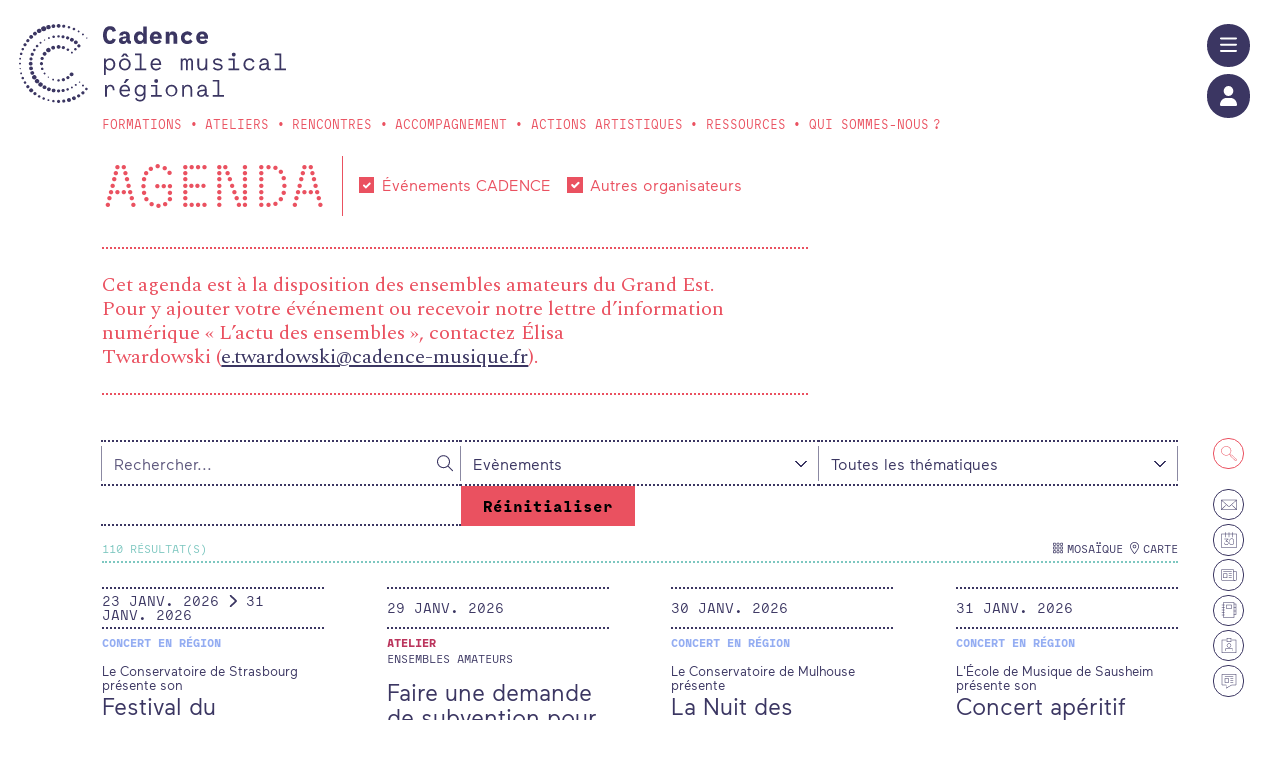

--- FILE ---
content_type: text/html; charset=UTF-8
request_url: https://cadence-musique.fr/agenda?mode=grid
body_size: 47013
content:
<!DOCTYPE html><html lang="fr" dir="ltr" data-current-route="entity.node.canonical" data-current-alias="/agenda?mode=grid" ><head><meta charset="utf-8" /><link rel="manifest" href="/manifest.json" /><meta name="theme-color" content="#2f2a5c" /><meta name="title" content="Agenda" /><meta name="description" content="Cet agenda est à la disposition des ensembles amateurs du Grand Est.Pour y ajouter votre événement ou recevoir notre lettre d’information numéri" /><meta property="og:site_name" content="Cadence" /><meta property="og:title" content="Agenda | Cadence" /><meta property="og:description" content="Cet agenda est à la disposition des ensembles amateurs du Grand Est.Pour y ajouter votre événement ou recevoir notre lettre d’information numérique « L’actu des ensembles », contactez Élisa Twardowski&amp;nbsp;(e.twardowski@cadence-musique.fr)." /><meta property="og:updated_time" content="2025-07-16T12:07:24+02:00" /><meta property="og:url" content="https://cadence-musique.fr/agenda" /><script>var tarteaucitronForceLanguage = 'fr';</script><meta name="Generator" content="Drupal 11 (https://www.drupal.org)" /><meta name="MobileOptimized" content="width" /><meta name="HandheldFriendly" content="true" /><meta name="viewport" content="width=device-width, initial-scale=1.0" /><link rel="icon" href="/sites/cadence/themes/cadence/favicon.ico" type="image/vnd.microsoft.icon" /><link rel="alternate" hreflang="fr" href="https://cadence-musique.fr/agenda" /><link rel="canonical" href="https://cadence-musique.fr/agenda" /><link rel="shortlink" href="https://cadence-musique.fr/node/3237" /><title>Agenda | Cadence</title><link rel="preconnect" href="https://fonts.googleapis.com"><link rel="preconnect" href="https://fonts.gstatic.com" crossorigin><link href="https://fonts.googleapis.com/css2?family=Spectral:ital,wght@0,400;0,700;1,400;1,700&display=swap" rel="stylesheet"><style>
:root {
--context-color: var(--bs-secondary);
--duotone_filter_base: grayscale(1);
--duotone_filter_url: url(#duotone_base);
--context-hors-cadence : #94ADF2;--context-colloque : #EC641D;
--context-festival : #F3702E;
--context-ensembles-amateurs : #BB355D;
--context-podcast : #6CBFA3;
--context-inclusion-lien-social : #4054A1;
--context-metiers-emploi : #D2C8C8;
--context-musique-en-milieu-scolaire : #00A783;
--context-numerique : #A3D1E0;
--context-petite-enfance : #7C588B;
--context-direction-choeur-et-orchestre : #EC641D;
--context-transfrontalier : #FFEE00;
}[data-duotone] img {
filter: var(--duotone_filter_base) var(--duotone_filter_url);
}[data-context="colloque"] {
--context-color : var(--context-colloque);
}
[data-duotone="duotone_colloque"] {
--duotone_filter_url : url(#duotone_colloque);
}
[data-context="festival"] {
--context-color : var(--context-festival);
}
[data-duotone="duotone_festival"] {
--duotone_filter_url : url(#duotone_festival);
}
[data-context="ensembles-amateurs"] {
--context-color : var(--context-ensembles-amateurs);
}
[data-duotone="duotone_ensembles-amateurs"] {
--duotone_filter_url : url(#duotone_ensembles-amateurs);
}
[data-context="podcast"] {
--context-color : var(--context-podcast);
}
[data-duotone="duotone_podcast"] {
--duotone_filter_url : url(#duotone_podcast);
}
[data-context="inclusion-lien-social"] {
--context-color : var(--context-inclusion-lien-social);
}
[data-duotone="duotone_inclusion-lien-social"] {
--duotone_filter_url : url(#duotone_inclusion-lien-social);
}
[data-context="metiers-emploi"] {
--context-color : var(--context-metiers-emploi);
}
[data-duotone="duotone_metiers-emploi"] {
--duotone_filter_url : url(#duotone_metiers-emploi);
}
[data-context="musique-en-milieu-scolaire"] {
--context-color : var(--context-musique-en-milieu-scolaire);
}
[data-duotone="duotone_musique-en-milieu-scolaire"] {
--duotone_filter_url : url(#duotone_musique-en-milieu-scolaire);
}
[data-context="numerique"] {
--context-color : var(--context-numerique);
}
[data-duotone="duotone_numerique"] {
--duotone_filter_url : url(#duotone_numerique);
}
[data-context="petite-enfance"] {
--context-color : var(--context-petite-enfance);
}
[data-duotone="duotone_petite-enfance"] {
--duotone_filter_url : url(#duotone_petite-enfance);
}
[data-context="direction-choeur-et-orchestre"] {
--context-color : var(--context-direction-choeur-et-orchestre);
}
[data-duotone="duotone_direction-choeur-et-orchestre"] {
--duotone_filter_url : url(#duotone_direction-choeur-et-orchestre);
}
[data-context="transfrontalier"] {
--context-color : var(--context-transfrontalier);
}
[data-duotone="duotone_transfrontalier"] {
--duotone_filter_url : url(#duotone_transfrontalier);
}
[data-context="hors-cadence"] {
--context-color : var(--context-hors-cadence);
}
[data-duotone="duotone_hors-cadence"] {
--duotone_filter_url : '';
}
[data-duotone="duotone_light"] {
--duotone_filter_url : url(#duotone_light);
}</style><link rel="stylesheet" media="all" href="/sites/cadence/files/css/css_5mNeCNjVpW_4xDkffmKlI6imXP5n1k2h7kZRMwH5fnQ.css?delta=0&amp;language=fr&amp;theme=cadence&amp;include=eJxFiFEKgDAMxS401iNJtQ8Vt1n2NsXbCwr6E5JMaigTRN2Da9W5qi8Uq901xf_EXryPaeUCC-TGAQdKo2T1t-vsJp8FXmzIMioRjhUn5WHMu_WEG-ouLro" /><link rel="stylesheet" media="all" href="/sites/cadence/files/css/css_XzZN0mkrMH2HGlfXWvPoQcap6NIdZrlIshTTM30gdJM.css?delta=1&amp;language=fr&amp;theme=cadence&amp;include=eJxFiFEKgDAMxS401iNJtQ8Vt1n2NsXbCwr6E5JMaigTRN2Da9W5qi8Uq901xf_EXryPaeUCC-TGAQdKo2T1t-vsJp8FXmzIMioRjhUn5WHMu_WEG-ouLro" /></head><body class="mac chrome chrome131 desktop anonymous user-role-anonymous current_node_no_illustration path-node page-node-type-page current-alias-agenda?mode=grid entity-is-published"><p class="skip-link-container"> <a href="#main-content" class="skip-link"> Aller au contenu principal </a></p><div id="ssks-alert-landing-zone" data-nosnippet></div> <sonic-scope customIconLibraryPath="https://cdn.supersoniks.com/concorde/icons/fontawesome/v6/$prefix/$name.svg" customIconDefaultPrefix="regular"><div class="dialog-off-canvas-main-canvas" data-off-canvas-main-canvas><div data-offcanvas-area="page" class="contents" > <svg xmlns="http://www.w3.org/2000/svg" class="custom-icons"> <symbol id="clipboard-user" viewBox="0 0 34 34"> <path fill="currentColor" d="M31.8 34H2.2c-.3 0-.5-.2-.5-.5V4.6c0-.3.2-.5.5-.5H11c.3 0 .5.2.5.5s-.2.5-.5.5H2.7V33h28.7V5.1h-8.1c-.3 0-.5-.2-.5-.5s.2-.5.5-.5h8.6c.3 0 .5.2.5.5v28.9c-.1.3-.3.5-.6.5m-7.6-4.4c-.3 0-.5-.2-.5-.5v-3.9c0-.9-.7-1.6-1.6-1.6H11.8c-.9 0-1.6.7-1.6 1.6v3.6c0 .3-.2.5-.5.5s-.5-.2-.5-.5v-3.6c0-1.4 1.1-2.6 2.6-2.6h10.3c1.4 0 2.6 1.1 2.6 2.6v3.9c0 .3-.2.5-.5.5m-7.2-8c-1.1 0-2.2-.4-3.1-1.1-.1-.1-.3-.2-.4-.4-1.7-2-1.5-5 .5-6.7 1.8-1.5 4.4-1.5 6.2 0 .1.1.3.2.4.4 1.5 1.9 1.4 4.7-.3 6.4-.9.9-2.1 1.4-3.3 1.4m0-8.2c-1 0-1.9.4-2.6 1.1-1.4 1.4-1.4 3.6-.1 5.1 0 .1.1.1.2.2 1.6 1.4 3.9 1.2 5.3-.4 1.2-1.4 1.2-3.5 0-4.9 0-.1-.1-.1-.1-.2-.9-.6-1.8-.9-2.7-.9m4.1-4.2h-8.2c-.3 0-.5-.2-.5-.5V.5c0-.3.2-.5.5-.5h8.2c.3 0 .5.2.5.5v8.2c0 .3-.2.5-.5.5m-7.7-1h7.2V1h-7.2v7.2z"/> </symbol> <symbol id="envelope" viewBox="0 0 34 34"> <g fill="currentColor"> <path d="M33 28.8c-.1 0-.3-.1-.4-.1L22.3 18l-4.9 4.7c-.2.2-.5.2-.7 0l-5-4.7L1.4 28.6c-.2.2-.5.2-.7 0-.2-.2-.2-.5 0-.7L11 17.3.7 7.3c-.2-.2-.2-.5 0-.7s.5-.2.7 0L17 21.7 32.7 6.6c.2-.2.5-.2.7 0 .2.2.2.5 0 .7L23 17.3l10.4 10.6c.2.2.2.5 0 .7-.1.1-.3.2-.4.2"/> <path d="M33 28.8H1c-.3 0-.5-.2-.5-.5V6.9c0-.3.2-.5.5-.5h32c.3 0 .5.2.5.5v21.3c0 .3-.2.6-.5.6m-31.5-1h31V7.4h-31v20.4z"/> </g> </symbol> <symbol id="message-lines" viewBox="0 0 34 34"> <g fill="currentColor"> <path d="M25.6 20.6h-5.3c-.3 0-.5-.2-.5-.5s.2-.5.5-.5h5.3c.3 0 .5.2.5.5s-.3.5-.5.5m-9.6 0H8.5c-.3 0-.5-.2-.5-.5v-8.5c0-.3.2-.5.5-.5H16c.3 0 .5.2.5.5v8.5c0 .3-.3.5-.5.5m-7-1h6.5v-7.5H9v7.5zm16.6-3.3h-5.3c-.3 0-.5-.2-.5-.5s.2-.5.5-.5h5.3c.3 0 .5.2.5.5s-.3.5-.5.5m0-4.2h-5.3c-.3 0-.5-.2-.5-.5s.2-.5.5-.5h5.3c.3 0 .5.2.5.5s-.3.5-.5.5m0-4.3H8.5c-.3 0-.5-.2-.5-.5s.2-.5.5-.5h17.1c.3 0 .5.2.5.5s-.3.5-.5.5"/> <path d="M10.8 32.9c-.1 0-.2 0-.2-.1-.2-.1-.3-.3-.2-.4v-6.6H2.2c-.3 0-.5-.2-.5-.5V2.8c0-.3.2-.5.5-.5h29.7c.3 0 .5.2.5.5v22.5c0 .3-.2.5-.5.5h-8.6l-12.2 7c-.2.1-.2.1-.3.1m-8.1-8.1h8.1c.3 0 .5.2.5.5v6.2l11.6-6.6c.1 0 .2-.1.2-.1h8.3V3.3H2.7v21.5z"/> </g> </symbol> <symbol id="calendar-day" viewBox="0 0 34 34"> <g fill="currentColor"> <path d="M33 33.5H1c-.3 0-.5-.2-.5-.5V4.2c0-.3.2-.5.5-.5h32c.3 0 .5.2.5.5V33c0 .3-.2.5-.5.5m-31.5-1h31V4.7h-31v27.8z"/> <path d="M24.5 11.1c-.3 0-.5-.2-.5-.5V1c0-.3.2-.5.5-.5s.5.2.5.5v9.6c0 .3-.3.5-.5.5m-7.5 0c-.3 0-.5-.2-.5-.5V1c0-.3.2-.5.5-.5s.5.2.5.5v9.6c0 .3-.2.5-.5.5m-7.5 0c-.3 0-.5-.2-.5-.5V1c0-.3.2-.5.5-.5s.5.2.5.5v9.6c0 .3-.2.5-.5.5m13.1 16.6c-2.6 0-4.8-2.1-4.8-4.8v-4.4c0-2.6 2.1-4.8 4.8-4.8s4.8 2.1 4.8 4.8v4.4c0 2.6-2.1 4.8-4.8 4.8m0-13c-2.1 0-3.8 1.7-3.8 3.8v4.4c0 2.1 1.7 3.8 3.8 3.8s3.8-1.7 3.8-3.8v-4.4c0-2.1-1.7-3.8-3.8-3.8m-11.2 13c-2.6 0-4.8-2-4.8-4.6v-.3h1c-.2 2 1.4 3.8 3.4 4h.4c1.9.1 3.5-1.2 3.6-3.1v-.1c.1-1-.3-1.9-1-2.6-1.4-1.2-4-.8-4-.8l-.4-.9 4.6-4.1H7.1v-1h8.4l.3.9-4.5 4c1.2 0 2.4.4 3.3 1.1.9.9 1.4 2.1 1.3 3.4-.1 2.4-2.1 4.3-4.5 4.2.1-.1.1-.1 0-.1"/> </g> </symbol> <symbol id="newspaper" viewBox="0 0 34 34"> <g fill="currentColor"> <path d="M29.8 29.7H4.2C2.2 29.7.5 28 .5 26V5.7c0-.3.2-.5.5-.5h25.6c.3 0 .5.2.5.5V10c0 .3-.2.5-.5.5s-.5-.2-.5-.5V6.2H1.5V26c0 1.5 1.2 2.7 2.7 2.7h25.6c.3 0 .5.2.5.5s-.2.5-.5.5"/> <path d="M29.8 29.7c-2 0-3.7-1.7-3.7-3.7V10c0-.3.2-.5.5-.5H33c.3 0 .5.2.5.5v16c0 2.1-1.7 3.7-3.7 3.7m-2.7-19.2V26c-.1 1.5 1.1 2.8 2.6 2.8 1.5.1 2.8-1.1 2.8-2.6V10.5h-5.4zm-4.8 12.8H17c-.3 0-.5-.2-.5-.5s.2-.5.5-.5h5.3c.3 0 .5.2.5.5s-.2.5-.5.5m-9.6 0H5.3c-.3 0-.5-.2-.5-.5v-8.5c0-.3.2-.5.5-.5h7.5c.3 0 .5.2.5.5v8.5c-.1.3-.3.5-.6.5m-6.9-1h6.5v-7.5H5.8v7.5zM22.3 19H17c-.3 0-.5-.2-.5-.5s.2-.5.5-.5h5.3c.3 0 .5.2.5.5s-.2.5-.5.5m0-4.2H17c-.3 0-.5-.2-.5-.5s.2-.5.5-.5h5.3c.3 0 .5.2.5.5s-.2.5-.5.5m0-4.3h-17c-.3 0-.5-.2-.5-.5s.2-.5.5-.5h17.1c.3 0 .5.2.5.5-.1.3-.3.5-.6.5"/> </g> </symbol> <symbol id="address-book" viewBox="0 0 34 34"> <g fill="currentColor"> <path d="M31.9 27.1h-4.3c-.3 0-.5-.2-.5-.5s.2-.5.5-.5h3.8v-6.5h-3.8c-.3 0-.5-.2-.5-.5s.2-.5.5-.5h3.8v-6.5h-3.8c-.3 0-.5-.2-.5-.5s.2-.5.5-.5h3.8V4.7h-3.8c-.3 0-.5-.2-.5-.5s.2-.5.5-.5h4.3c.3 0 .5.2.5.5v22.4c0 .3-.2.5-.5.5"/> <path d="M27.7 33.5H5.3c-.3 0-.5-.2-.5-.5v-4.8H2.1c-.3 0-.5-.2-.5-.5s.2-.5.5-.5h2.7v-4.3H2.1c-.3 0-.5-.2-.5-.5s.2-.5.5-.5h2.7v-4.3H2.1c-.3 0-.5-.2-.5-.5s.2-.5.5-.5h2.7v-4.3H2.1c-.3 0-.5-.2-.5-.5s.2-.5.5-.5h2.7V6.8H2.1c-.3 0-.5-.2-.5-.5s.2-.5.5-.5h2.7V1c0-.3.2-.5.5-.5h22.4c.3 0 .5.2.5.5v32c0 .3-.3.5-.5.5m-21.9-1h21.4v-31H5.8v4.3h1.6c.3 0 .5.2.5.5s-.2.5-.5.5H5.8v4.3h1.6c.3 0 .5.2.5.5s-.2.5-.5.5H5.8v4.3h1.6c.3 0 .5.2.5.5s-.2.5-.5.5H5.8v4.3h1.6c.3 0 .5.2.5.5s-.2.5-.5.5H5.8V27h1.6c.3 0 .5.2.5.5s-.2.5-.5.5H5.8v4.5z"/> <path d="M22.3 14.3H11.7c-.3 0-.5-.2-.5-.5V6.3c0-.3.2-.5.5-.5h10.7c.3 0 .5.2.5.5v7.5c-.1.3-.3.5-.6.5m-10.1-1h9.7V6.8h-9.7v6.5z"/> </g> </symbol> <symbol id="magnifying-glass" viewBox="0 0 34 34"> <g fill="currentColor"> <path d="M31.2 33.5c-.6 0-1.2-.2-1.6-.7l-9.4-9.4c-.8-.8-.9-1.9-.3-2.8l-2.1-2c-.2-.2-.2-.5 0-.7s.5-.2.7 0l2.1 2.1c.4-.2.8-.3 1.2-.3.6 0 1.2.2 1.6.7l9.4 9.4c.9.9.9 2.3 0 3.2-.4.3-1 .5-1.6.5M20.8 21c-.4.5-.4 1.2.1 1.7l9.4 9.4c.5.5 1.3.5 1.8 0s.5-1.3 0-1.8l-9.4-9.4c-.2-.2-.6-.4-.9-.4-.3 0-.6.1-.8.3l-.1.1c0 .1 0 .1-.1.1"/> <path d="M11.1 21.7C5.3 21.7.5 17 .5 11.1S5.2.5 11.1.5c5.8 0 10.6 4.7 10.6 10.6-.1 5.8-4.8 10.5-10.6 10.6m0-20.2c-5.3 0-9.6 4.3-9.6 9.6s4.3 9.6 9.6 9.6 9.6-4.3 9.6-9.6c-.1-5.3-4.3-9.6-9.6-9.6"/> </g> </symbol> <symbol id="clipboard-user-dotted" viewBox="0 0 200 200"> <path fill="currentColor" d="M99.3 200h-.2c-1.2 0-2.1-1-2.1-2.2 0-1.2 1-2.1 2.2-2.1 1.2 0 2.1 1 2.2 2.2 0 1.1-.9 2.1-2.1 2.1m7.9-.3c-1.1 0-2.1-.9-2.2-2-.1-1.2.8-2.2 2-2.3h.2c1.2-.1 2.2.8 2.3 2 .1 1.2-.8 2.2-2 2.3h-.1l-.1-2.2.1 2.2h-.2m-15.8-.1H91.1c-1.2-.1-2.1-1.2-2-2.4s1.2-2.1 2.4-2c1.2.1 2.1 1.2 2 2.4 0 1.2-1 2-2.1 2m23.6-.7c-1.1 0-2-.8-2.2-1.8-.2-1.2.6-2.3 1.7-2.5h.2c1.2-.2 2.3.6 2.5 1.8s-.6 2.3-1.8 2.5l-.3-2.2.3 2.2h-.4m-31.4-.3h-.4l.4-2.1-.4 2.1c-1.2-.2-2-1.3-1.8-2.5.2-1.2 1.3-2 2.5-1.8h.1c1.2.2 2 1.3 1.8 2.5-.2 1.1-1.2 1.8-2.2 1.8m39.1-1.2c-1.2 0-2.2-1-2.2-2.2 0-1 .7-1.9 1.7-2.1 1.2-.3 2.4.4 2.7 1.6.3 1.1-.4 2.3-1.5 2.6h-.1c-.2 0-.4.1-.6.1m-46.9-.4c-.2 0-.3 0-.5-.1h-.2c-1.2-.3-1.9-1.5-1.6-2.6.3-1.2 1.5-1.9 2.6-1.6h.1c1.2.3 1.9 1.5 1.6 2.6-.1 1-1 1.7-2 1.7m54.5-1.8c-1.2 0-2.2-1-2.2-2.2 0-1 .6-1.8 1.5-2.1 1.1-.3 2.3.3 2.7 1.4.4 1.1-.2 2.3-1.3 2.7h-.2c0 .2-.2.2-.5.2m-62-.5c-.2 0-.5 0-.7-.1h-.1c-1.1-.4-1.8-1.6-1.4-2.7.4-1.1 1.6-1.8 2.7-1.4h.1c1.1.4 1.7 1.6 1.4 2.8-.3.9-1.1 1.4-2 1.4m69.4-2.2c-1.2 0-2.2-1-2.2-2.2 0-.9.5-1.7 1.4-2 1.1-.5 2.4.1 2.9 1.2.5 1.1 0 2.3-1.1 2.8h-.1c-.3.1-.6.2-.9.2m-76.8-.6c-.3 0-.6-.1-.9-.2l.9-2-.9 2c-1.1-.5-1.6-1.7-1.1-2.8.5-1.1 1.7-1.6 2.8-1.2l.2.1c1.1.5 1.6 1.8 1.1 2.9-.5.7-1.2 1.2-2.1 1.2m84-2.8c-1.2 0-2.2-1-2.2-2.2 0-1.2 1-2.2 2.2-2.2 1.2 0 2.2 1 2.2 2.2 0 .8-.4 1.6-1.1 2l-.2.1c-.3.1-.6.1-.9.1m-91.1-.7c-.4 0-.7-.1-1-.3l-.1-.1c-1-.6-1.3-2-.7-3s2-1.3 3-.7c1 .6 1.3 2 .7 3-.5.7-1.2 1.1-1.9 1.1m98-3.2c-1.2 0-2.2-1-2.2-2.2 0-.8.4-1.4 1-1.8 1-.6 2.4-.3 3 .7.6 1 .4 2.3-.6 3h-.1c-.3.2-.7.3-1.1.3M47 184.4c-.4 0-.8-.1-1.2-.4h-.1c-1-.6-1.3-2-.7-3s2-1.3 3-.7h.1l.1.1c1 .7 1.3 2 .6 3-.4.7-1.1 1-1.8 1m111.3-3.6c-1.2 0-2.2-1-2.2-2.2 0-.7.3-1.3.9-1.7l.1-.1c1-.7 2.3-.5 3 .5s.5 2.3-.5 3l-1.3-1.7 1.2 1.8c-.3.2-.7.4-1.2.4m-117.8-.9c-.5 0-1-.2-1.3-.5l1.3-1.7-1.4 1.7c-.9-.7-1.1-2.1-.4-3 .7-.9 2-1.1 3-.4l.1.1c.9.7 1.1 2.1.4 3-.4.5-1 .8-1.7.8m123.9-4.1c-1.2 0-2.2-1-2.2-2.2 0-.6.2-1.2.7-1.6l.1-.1c.9-.8 2.3-.6 3.1.3.7.9.6 2.2-.2 3l-1.4-1.7 1.4 1.7c-.4.4-.9.6-1.5.6m-129.9-1c-.5 0-1.1-.2-1.5-.6-.9-.8-1-2.2-.2-3.1.8-.9 2.2-1 3.1-.2l.1.1c.9.8.9 2.2.1 3.1-.4.5-1 .7-1.6.7m135.7-4.4c-1.2 0-2.2-1-2.2-2.2 0-.5.2-1.1.6-1.5l.1-.1c.8-.8 2.2-.8 3.1 0 .8.8.8 2.2 0 3.1l-1.5-1.5 1.5 1.5c-.5.4-1 .7-1.6.7m-141.4-1.1c-.6 0-1.2-.3-1.6-.7l1.6-1.5-1.6 1.5c-.8-.9-.8-2.2.1-3.1.8-.8 2.2-.8 3 0l.1.1c.8.9.8 2.3-.1 3.1-.4.4-.9.6-1.5.6m146.7-4.8c-1.2 0-2.2-1-2.2-2.2 0-.5.2-.9.4-1.3l.1-.1c.8-.9 2.1-1 3.1-.3.9.8 1 2.1.3 3.1l-1.7-1.4 1.6 1.4c-.4.5-1 .8-1.6.8m-151.9-1.2c-.7 0-1.3-.3-1.7-.8l1.7-1.3-1.7 1.3c-.7-.9-.6-2.3.3-3 .9-.8 2.3-.6 3 .3l.1.1c.7.9.6 2.3-.4 3-.3.3-.8.4-1.3.4m156.6-5.1c-.4 0-.9-.1-1.2-.4-1-.7-1.2-2-.6-3l.1-.1c.7-1 2.1-1.2 3-.5.9.7 1.2 2 .5 3l-1.8-1.3 1.7 1.3c-.3.7-.9 1-1.7 1M18.9 157c-.7 0-1.4-.3-1.8-.9l-.1-.1c-.7-1-.4-2.3.6-3 1-.7 2.3-.4 3 .6.7 1 .4 2.4-.6 3-.3.2-.7.4-1.1.4m165.6-5.4c-1.2 0-2.2-1-2.3-2.2 0-1.2 1-2.2 2.2-2.3 1.2 0 2.2 1 2.3 2.2 0 .4-.1.7-.3 1.1l-.1.2c-.3.6-1 1-1.8 1m-169.8-1.4c-.8 0-1.5-.4-1.8-1.1l-.1-.1c-.6-1.1-.2-2.4.9-2.9 1-.6 2.3-.2 2.9.8.6 1.1.2 2.4-.8 3-.3.2-.7.3-1.1.3m173.5-5.6c-1.2 0-2.2-1-2.2-2.2 0-.3.1-.6.2-.9v-.1c.5-1.1 1.9-1.5 2.9-.9 1 .5 1.5 1.8 1 2.8v.1c-.3.7-1 1.2-1.9 1.2m-177-1.3c-.9 0-1.6-.5-2-1.3l2-.9-2 .9c-.5-1.1-.1-2.4 1-2.9s2.4-.1 2.9 1l.1.1c.5 1.1 0 2.4-1.1 2.9-.3.1-.6.2-.9.2m180.2-5.9c-1.2 0-2.2-1-2.2-2.2 0-.3.1-.6.2-.8.4-1.1 1.7-1.7 2.8-1.3 1.1.4 1.7 1.7 1.3 2.8l-.1.1c-.4.8-1.1 1.4-2 1.4M8.1 135.9c-.9 0-1.7-.5-2-1.4l-.1-.1c-.4-1.1.2-2.4 1.4-2.7 1.1-.4 2.3.2 2.7 1.3.4 1.1-.2 2.4-1.3 2.8-.2.1-.4.1-.7.1m185.8-6c-.2 0-.4 0-.6-.1-1.2-.3-1.8-1.5-1.5-2.7v-.1c.3-1.1 1.6-1.8 2.7-1.4 1.1.3 1.8 1.6 1.4 2.7l-2.1-.6 2.1.7c-.2.8-1 1.5-2 1.5M5.7 128.5c-1 0-1.8-.7-2.1-1.6v-.1c-.3-1.2.3-2.4 1.5-2.7 1.2-.3 2.4.3 2.7 1.5v.2c.3 1.2-.4 2.4-1.5 2.7-.2-.1-.4 0-.6 0m190.1-6.3h-.4c-1.2-.2-1.9-1.4-1.7-2.6v-.1c.2-1.2 1.4-1.9 2.6-1.7 1.2.2 1.9 1.4 1.7 2.6l-2.1-.4 2.1.5c-.2 1-1.1 1.7-2.2 1.7M3.9 120.8c-1.1 0-2-.8-2.1-1.8l2.1-.4-2.1.4c-.2-1.2.5-2.3 1.7-2.5 1.2-.2 2.3.5 2.5 1.7v.2c.2 1.2-.6 2.3-1.8 2.5-.1-.1-.2-.1-.3-.1m193.2-6.4h-.3c-1.2-.2-2.1-1.3-1.9-2.5.2-1.2 1.3-2.1 2.5-1.9 1.2.2 2 1.2 1.9 2.4v.1c-.2 1.1-1.1 1.9-2.2 1.9M2.7 112.9c-1.1 0-2-.8-2.2-1.9v-.2c-.1-1.2.9-2.2 2.1-2.3s2.2.9 2.3 2.1c.1 1.1-.8 2.1-1.9 2.3h-.3m195.1-6.3h-.1c-1.2-.1-2.1-1.1-2-2.3.1-1.2 1.1-2.1 2.3-2.1 1.2 0 2.1 1 2.1 2.2v.2c-.2 1.1-1.2 2-2.3 2M2.2 105c-1.2.1-2.2-.9-2.2-2v-.1c0-1.2 1-2.2 2.2-2.2 1.2 0 2.1.9 2.2 2.1 0 1.2-1 2.2-2.2 2.2m195.6-6.4c-1.1 0-2.1-.9-2.2-2v-.2c0-1.2.9-2.2 2.1-2.2 1.2 0 2.2.9 2.2 2.1l-2.2.1h2.2c.1 1.2-.9 2.2-2.1 2.3.1-.1.1-.1 0-.1M2.3 97.2h-.1C1 97.1.1 96.1.2 94.9l2.1.1-2.2-.2c.1-1.2 1.1-2.1 2.3-2.1 1.2 0 2.1 1 2.1 2.2v.2c-.1 1.2-1.1 2.1-2.2 2.1m194.9-6.4c-1.1 0-2-.8-2.2-1.9v-.1c-.2-1.2.7-2.3 1.9-2.4 1.2-.2 2.3.7 2.4 1.9v.1c.1 1.2-.7 2.3-1.9 2.4h-.2M3 89.3h-.3c-1.2-.1-2-1.2-1.9-2.4v-.1c.2-1.2 1.3-2 2.5-1.8s2 1.3 1.8 2.5C4.9 88.6 4 89.3 3 89.3M196 83c-1.1 0-2-.8-2.1-1.8-.2-1.2.5-2.3 1.7-2.6 1.2-.2 2.3.5 2.5 1.6v.2c.2 1.2-.6 2.3-1.8 2.5 0 .1-.2.1-.3.1M4.3 81.5c-1.2 0-2.2-1-2.2-2.2v-.4l2.1.4-2.1-.5c.2-1.2 1.4-1.9 2.6-1.7 1.2.2 1.9 1.4 1.7 2.6v.1c-.2 1-1.1 1.7-2.1 1.7m189.8-6.2c-.9 0-1.8-.6-2.1-1.5v-.2c-.3-1.2.4-2.4 1.5-2.7 1.2-.3 2.4.4 2.7 1.5l-2.1.6 2.1-.5c.3 1.2-.3 2.4-1.5 2.7-.2.1-.4.1-.6.1M6.3 73.9c-1.2 0-2.2-1-2.2-2.2 0-.2 0-.4.1-.6V71c.3-1.1 1.5-1.8 2.7-1.5 1.1.3 1.8 1.5 1.5 2.7v.1c-.3 1-1.2 1.6-2.1 1.6m185.4-6.1c-.9 0-1.7-.6-2-1.4v-.1c-.4-1.1.1-2.4 1.3-2.8 1.1-.4 2.4.1 2.8 1.3v.1c.4 1.1-.2 2.4-1.3 2.8-.3.1-.6.1-.8.1M8.9 66.4c-.3 0-.6-.1-.8-.2-1.1-.4-1.6-1.7-1.2-2.8l2 .8-2-.8c.4-1.1 1.7-1.7 2.8-1.2 1.1.4 1.6 1.6 1.2 2.8l-.1.1c-.3.8-1 1.3-1.9 1.3m179.7-5.9c-.8 0-1.6-.5-1.9-1.2v-.1c-.5-1.1-.1-2.4 1-2.9s2.4-.1 2.9 1v.1c.5 1.1.1 2.4-1 2.9-.4.2-.7.2-1 .2M12.1 59.2c-1.2 0-2.2-1-2.2-2.2 0-.3.1-.6.2-.9V56c.5-1.1 1.8-1.5 2.9-1s1.5 1.8 1 2.9c-.3.8-1.1 1.3-1.9 1.3m172.8-5.7c-.8 0-1.5-.4-1.9-1.1-.6-1-.3-2.4.8-3 1-.6 2.3-.3 2.9.7v.1c.6 1 .3 2.4-.8 3-.2.2-.6.3-1 .3M15.8 52.2c-.4 0-.8-.1-1.1-.3-1-.6-1.4-1.9-.8-2.9l.1-.1c.6-1 2-1.4 3-.7s1.4 2 .7 3c-.4.6-1.1 1-1.9 1m165-5.3c-.7 0-1.4-.3-1.8-.9l-.1-.1c-.6-1-.3-2.4.7-3 1-.6 2.2-.4 2.9.6l-1.8 1.2 1.8-1.2c.7 1 .5 2.3-.5 3-.4.2-.8.4-1.2.4M20.1 45.6c-1.2 0-2.2-1-2.2-2.2 0-.5.1-.9.4-1.3l1.8 1.3-1.7-1.3c.7-1 2-1.3 3-.6 1 .7 1.3 2 .6 3l-.1.1c-.4.7-1.1 1-1.8 1M176 40.5c-1.2 0-2.2-.9-2.3-2.1 0-1.2.9-2.2 2.1-2.3.7 0 1.3.3 1.7.8l.1.1c.7.9.6 2.3-.4 3-.2.4-.7.5-1.2.5M25 39.4c-1.2 0-2.2-1-2.2-2.2 0-.5.2-1 .5-1.4.8-.9 2.1-1.1 3.1-.3s1.1 2.1.3 3.1l-.1.1c-.4.4-1 .7-1.6.7m145.8-4.8c-1.2 0-2.2-.9-2.3-2.1 0-1.2.9-2.2 2.1-2.3.6 0 1.2.2 1.6.6l.1.1c.8.9.8 2.3-.1 3.1-.3.4-.9.6-1.4.6M30.3 33.5c-1.2 0-2.2-1-2.2-2.2 0-.6.2-1.1.6-1.5l.1-.1c.8-.8 2.2-.8 3.1 0s.8 2.2 0 3.1c-.4.4-1 .7-1.6.7m134.8-4.4c-.5 0-1-.2-1.4-.5-.9-.8-1-2.2-.2-3.1.8-.9 2.1-1 3-.3l.1.1c.9.8 1 2.2.2 3.1-.5.4-1.1.7-1.7.7M36 28.1c-1.2 0-2.2-1-2.2-2.2 0-.6.3-1.2.7-1.6l1.4 1.6-1.4-1.7c.9-.8 2.3-.7 3.1.2.8.9.7 2.3-.2 3.1l-.1.1c-.2.3-.7.5-1.3.5m123-4c-.5 0-.9-.2-1.3-.4l-.1-.1c-1-.7-1.2-2.1-.5-3 .7-1 2.1-1.2 3-.5h.2c1 .7 1.2 2.1.4 3-.4.7-1 1-1.7 1m-116.7-.9c-.7 0-1.3-.3-1.7-.9-.7-.9-.5-2.3.4-3l.1-.1c.9-.7 2.3-.6 3 .4.7.9.6 2.3-.4 3l-.1.1c-.4.3-.9.5-1.3.5m110.2-3.6c-.4 0-.8-.1-1.1-.3l-.1-.1c-1-.6-1.3-2-.7-3 .6-1 2-1.3 3-.7h.1c1 .6 1.3 2 .7 3-.4.7-1.1 1.1-1.9 1.1m-103.7-.8c-.8 0-1.5-.4-1.9-1-.6-1-.3-2.3.7-2.9l.1-.1c1-.6 2.4-.3 3 .7.6 1 .3 2.4-.7 3-.4.1-.8.3-1.2.3m96.9-3.2c-.3 0-.7-.1-1-.2l-.1-.1c-1.1-.6-1.5-1.9-.9-2.9s1.9-1.5 2.9-.9c1.1.6 1.5 1.9.9 2.9-.3.8-1 1.2-1.8 1.2m-90-.7c-.8 0-1.6-.4-2-1.2-.6-1-.2-2.3.9-2.9 0 0 .1 0 .1-.1 1.1-.5 2.4-.1 2.9 1s.1 2.4-1 2.9c-.2.2-.5.3-.9.3m82.8-2.7c-.3 0-.6-.1-.8-.2h-.1c-1.1-.5-1.6-1.8-1.1-2.9.5-1.1 1.7-1.6 2.8-1.1l-.9 2 .9-2c1.1.5 1.6 1.7 1.2 2.8-.3.9-1.1 1.4-2 1.4m-75.6-.6c-1.2 0-2.2-1-2.2-2.2 0-.9.5-1.7 1.4-2h.1c1.1-.5 2.4 0 2.9 1s0 2.4-1 2.9c-.1 0-.1 0-.2.1h-.1c-.4.2-.7.2-.9.2m68.3-2.2c-.2 0-.5 0-.7-.1h-.1c-1.1-.4-1.8-1.6-1.4-2.7s1.6-1.8 2.7-1.4h.1c1.1.4 1.8 1.6 1.4 2.7-.3.9-1.1 1.5-2 1.5m-60.9-.5c-.9 0-1.8-.6-2.1-1.5-.4-1.1.2-2.3 1.4-2.7h.1c1.1-.4 2.4.3 2.7 1.4s-.2 2.4-1.4 2.7c-.2.1-.4.1-.7.1m53.3-1.7c-.2 0-.4 0-.5-.1-1.2-.3-1.9-1.5-1.6-2.6.3-1.1 1.4-1.9 2.6-1.6h.1c1.2.3 1.9 1.5 1.6 2.6-.4 1-1.2 1.7-2.2 1.7m-45.7-.4c-1.2 0-2.2-1-2.2-2.2 0-1 .7-1.9 1.7-2.1h.1c1.2-.3 2.3.4 2.6 1.6.3 1.2-.4 2.3-1.6 2.6h-.1c-.2.1-.3.1-.5.1m37.9-1.2h-.4c-1.2-.2-2-1.3-1.8-2.5.2-1.2 1.2-2 2.4-1.8h.1c1.2.2 2 1.3 1.8 2.5-.1 1-1 1.8-2.1 1.8m-30.1-.2c-1.2 0-2.2-1-2.2-2.2 0-1.1.8-2 1.9-2.2l.3 2.1-.2-2.2c1.2-.2 2.3.6 2.5 1.8.2 1.2-.6 2.3-1.8 2.5H86c-.1.2-.2.2-.3.2m22.3-.7h-.2c-1.2-.1-2.1-1.1-2-2.3.1-1.2 1.1-2.1 2.2-2h.1c1.2.1 2.1 1.2 2 2.4-.1 1-1 1.9-2.1 1.9m-14.5-.1c-1.2 0-2.2-1-2.2-2.2 0-1.1.9-2.1 2-2.2l.1 2.2-.1-2.2c1.2-.1 2.2.8 2.3 2s-.8 2.2-2 2.3h-.1v.1m6.6-.3c-1.2 0-2.2-1-2.2-2.2 0-1.1.9-2.1 2.1-2.1h.1c1.2 0 2.2 1 2.2 2.2s-1 2.1-2.2 2.1M143.5 153.1c0-1.2.9-2.1 2.1-2.1 1.2 0 2.1.9 2.1 2.1 0 1.2-.9 2.1-2.1 2.1-1.1 0-2.1-.9-2.1-2.1M136.5 153.1c0-1.2.9-2.1 2.1-2.1 1.2 0 2.1.9 2.1 2.1s-.9 2.1-2.1 2.1c-1.1 0-2-.9-2.1-2.1M129.6 153.1c0-1.2.9-2.1 2.1-2.1 1.2 0 2.1.9 2.1 2.1 0 1.2-.9 2.1-2.1 2.1-1.2 0-2.1-.9-2.1-2.1M122.6 153.1c0-1.2.9-2.1 2.1-2.1 1.2 0 2.1.9 2.1 2.1 0 1.2-.9 2.1-2.1 2.1-1.2 0-2.1-.9-2.1-2.1M115.6 153.1c0-1.2.9-2.1 2.1-2.1 1.2 0 2.1.9 2.1 2.1s-.9 2.1-2.1 2.1c-1.1 0-2.1-.9-2.1-2.1M108.6 153.1c0-1.2.9-2.1 2.1-2.1 1.2 0 2.1.9 2.1 2.1 0 1.2-.9 2.1-2.1 2.1-1.1 0-2.1-.9-2.1-2.1M101.6 153.1c0-1.2.9-2.1 2.1-2.1 1.2 0 2.1.9 2.1 2.1s-.9 2.1-2.1 2.1c-1.1 0-2.1-.9-2.1-2.1M94.7 153.1c0-1.2.9-2.1 2.1-2.1 1.2 0 2.1.9 2.1 2.1s-.9 2.1-2.1 2.1c-1.2 0-2.1-.9-2.1-2.1M87.7 153.1c0-1.2.9-2.1 2.1-2.1 1.2 0 2.1.9 2.1 2.1 0 1.2-.9 2.1-2.1 2.1-1.2 0-2.1-.9-2.1-2.1M80.7 153.1c0-1.2.9-2.1 2.1-2.1 1.2 0 2.1.9 2.1 2.1 0 1.2-.9 2.1-2.1 2.1-1.2 0-2.1-.9-2.1-2.1M73.7 153.1c0-1.2.9-2.1 2.1-2.1 1.2 0 2.1.9 2.1 2.1 0 1.2-.9 2.1-2.1 2.1-1.1 0-2.1-.9-2.1-2.1M66.7 153.1c0-1.2.9-2.1 2.1-2.1 1.2 0 2.1.9 2.1 2.1 0 1.2-.9 2.1-2.1 2.1-1.1 0-2.1-.9-2.1-2.1M59.7 153.1c0-1.2.9-2.1 2.1-2.1 1.2 0 2.1.9 2.1 2.1s-.9 2.1-2.1 2.1c-1.1 0-2.1-.9-2.1-2.1M52.8 153.1c0-1.2.9-2.1 2.1-2.1 1.2 0 2.1.9 2.1 2.1 0 1.2-.9 2.1-2.1 2.1-1.2 0-2.1-.9-2.1-2.1M45.8 153.1c0-1.2.9-2.1 2.1-2.1 1.2 0 2.1.9 2.1 2.1s-.9 2.1-2.1 2.1c-1.2 0-2.1-.9-2.1-2.1M150.5 152.6c0-1.2.9-2.1 2.1-2.1s2.1.9 2.1 2.1c0 1.2-.9 2.1-2.1 2.1-1.1 0-2.1-1-2.1-2.1M45.8 145.9c0-1.2.9-2.1 2.1-2.1 1.2 0 2.1.9 2.1 2.1s-.9 2.1-2.1 2.1c-1.2 0-2.1-1-2.1-2.1M150.5 145.3c0-1.2.9-2.1 2.1-2.1 1.2 0 2.1.9 2.1 2.1 0 1.2-.9 2.1-2.1 2.1-1.1 0-2.1-.9-2.1-2.1M72.7 136.8c0-1.2.9-2.1 2.1-2.1 1.2 0 2.1.9 2.1 2.1 0 1.2-.9 2.1-2.1 2.1-1.2 0-2.1-1-2.1-2.1M123.6 136.7c0-1.2.9-2.1 2.1-2.1s2.1.9 2.1 2.1c0 1.2-.9 2.1-2.1 2.1-1.1 0-2.1-.9-2.1-2.1M45.8 138.6c0-1.2.9-2.1 2.1-2.1 1.2 0 2.1.9 2.1 2.1s-.9 2.1-2.1 2.1c-1.2 0-2.1-.9-2.1-2.1M150.5 138.1c0-1.2.9-2.1 2.1-2.1 1.2 0 2.1.9 2.1 2.1 0 1.2-.9 2.1-2.1 2.1-1.1 0-2.1-.9-2.1-2.1M72.7 130.1c0-1.2.9-2.1 2.1-2.1 1.2 0 2.1.9 2.1 2.1 0 1.2-.9 2.1-2.1 2.1-1.2.1-2.1-.9-2.1-2.1M123.6 130.1c0-1.2.9-2.1 2.1-2.1s2.1.9 2.1 2.1c0 1.2-.9 2.1-2.1 2.1-1.1 0-2.1-.9-2.1-2.1M45.8 131.3c0-1.2.9-2.1 2.1-2.1 1.2 0 2.1.9 2.1 2.1s-.9 2.1-2.1 2.1c-1.2 0-2.1-.9-2.1-2.1M150.5 130.9c0-1.2.9-2.1 2.1-2.1 1.2 0 2.1.9 2.1 2.1 0 1.2-.9 2.1-2.1 2.1-1.1 0-2.1-1-2.1-2.1M74.5 125.6c-1.1-.2-1.9-1.3-1.6-2.5.2-1.1 1.3-1.9 2.5-1.6 1.1.2 1.9 1.3 1.6 2.5-.2 1-1.1 1.7-2.1 1.7-.1 0-.3-.1-.4-.1M123.5 123.9c-.2-1.1.5-2.3 1.7-2.5 1.1-.2 2.3.5 2.5 1.7.2 1.1-.5 2.3-1.7 2.5h-.4c-1 0-1.9-.7-2.1-1.7M45.8 124c0-1.2.9-2.1 2.1-2.1s2.1.9 2.1 2.1-.9 2.1-2.1 2.1c-1.2 0-2.1-.9-2.1-2.1M150.5 123.6c0-1.2.9-2.1 2.1-2.1s2.1.9 2.1 2.1c0 1.2-.9 2.1-2.1 2.1-1.1 0-2.1-.9-2.1-2.1M72.8 117.8c-.5-1.1 0-2.3 1.1-2.8s2.3 0 2.8 1.1 0 2.3-1.1 2.8c-.3.1-.6.2-.8.2-.9-.1-1.6-.6-2-1.3M124.8 118.9c-1.1-.5-1.5-1.7-1-2.8.5-1.1 1.7-1.5 2.8-1s1.5 1.7 1 2.8c-.3.8-1.1 1.2-1.9 1.2-.4-.1-.7-.1-.9-.2M109 116.9c0-1.2.9-2.1 2.1-2.1s2.1.9 2.1 2.1-.9 2.1-2.1 2.1c-1.2 0-2.1-.9-2.1-2.1M116.2 116.9c0-1.2.9-2.1 2.1-2.1s2.1.9 2.1 2.1-.9 2.1-2.1 2.1c-1.1 0-2.1-.9-2.1-2.1M101.7 116.9c0-1.2.9-2.1 2.1-2.1s2.1.9 2.1 2.1-.9 2.1-2.1 2.1c-1.1 0-2.1-.9-2.1-2.1M94.5 116.9c0-1.2.9-2.1 2.1-2.1s2.1.9 2.1 2.1-.9 2.1-2.1 2.1c-1.2 0-2.1-.9-2.1-2.1M87.2 116.9c0-1.2.9-2.1 2.1-2.1s2.1.9 2.1 2.1-.9 2.1-2.1 2.1c-1.2 0-2.1-.9-2.1-2.1M79.9 116.9c0-1.2.9-2.1 2.1-2.1s2.1.9 2.1 2.1c0 1.2-.9 2.1-2.1 2.1-1.1 0-2.1-.9-2.1-2.1M45.8 116.7c0-1.2.9-2.1 2.1-2.1 1.2 0 2.1.9 2.1 2.1s-.9 2.1-2.1 2.1c-1.2.1-2.1-.9-2.1-2.1 0 .1 0 0 0 0M150.5 116.4c0-1.2.9-2.1 2.1-2.1 1.2 0 2.1.9 2.1 2.1 0 1.2-.9 2.1-2.1 2.1-1.1 0-2.1-.9-2.1-2.1M100.3 109.6c-.2-1.2.6-2.2 1.8-2.4s2.2.6 2.4 1.8c.2 1.2-.6 2.2-1.8 2.4h-.3c-1 0-1.9-.7-2.1-1.8M94.8 110.7c-1.1-.3-1.7-1.5-1.4-2.6.4-1.1 1.5-1.7 2.7-1.4 1.1.4 1.7 1.5 1.4 2.7-.3.9-1.1 1.5-2 1.5-.3-.1-.5-.1-.7-.2M45.8 109.5c0-1.2.9-2.1 2.1-2.1s2.1.9 2.1 2.1-.9 2.1-2.1 2.1c-1.2 0-2.1-1-2.1-2.1M107.2 107.9c-.7-.9-.5-2.3.4-3s2.3-.5 3 .4.5 2.3-.4 3c-.4.3-.8.4-1.2.4-.8.1-1.4-.3-1.8-.8M150.5 109.2c0-1.2.9-2.1 2.1-2.1s2.1.9 2.1 2.1c0 1.2-.9 2.1-2.1 2.1-1.1 0-2.1-1-2.1-2.1M87.7 106.6l-.1-.1-.1-.1c-.7-1-.5-2.3.5-3 .9-.7 2.2-.5 2.9.5.7.9.6 2.2-.3 3-.8.7-2.1.6-2.9-.3M112.4 103.2c-1.1-.5-1.5-1.8-1-2.8s1.8-1.5 2.8-1 1.5 1.8 1 2.8c-.4.7-1.1 1.2-1.9 1.2-.3 0-.6-.1-.9-.2M45.8 102.2c0-1.2.9-2.1 2.1-2.1s2.1.9 2.1 2.1-.9 2.1-2.1 2.1c-1.2 0-2.1-.9-2.1-2.1M84.2 99.3c-.3-1.1.4-2.3 1.5-2.6 1.1-.3 2.3.4 2.6 1.5.3 1.1-.4 2.3-1.5 2.6-.2 0-.3.1-.5.1-1.1 0-1.9-.7-2.1-1.6M150.5 101.9c0-1.2.9-2.1 2.1-2.1 1.2 0 2.1.9 2.1 2.1 0 1.2-.9 2.1-2.1 2.1-1.1 0-2.1-.9-2.1-2.1M112.7 94.5c0-1.2.9-2.1 2-2.2s2.1.9 2.2 2c0 1.2-.9 2.1-2.1 2.2h-.1c-1 .1-2-.8-2-2M45.8 94.9c0-1.2.9-2.1 2.1-2.1s2.1.9 2.1 2.1c0 1.2-.9 2.1-2.1 2.1-1.2 0-2.1-.9-2.1-2.1M85.6 93.8c-1.1-.3-1.9-1.4-1.6-2.5.3-1.1 1.4-1.9 2.5-1.6 1.1.2 1.9 1.4 1.6 2.5-.2 1-1.1 1.7-2.1 1.7-.1 0-.3 0-.4-.1M150.5 94.7c0-1.2.9-2.1 2.1-2.1 1.2 0 2.1.9 2.1 2.1 0 1.2-.9 2.1-2.1 2.1-1.1 0-2.1-1-2.1-2.1M111.2 88.6c-.5-1-.1-2.3 1-2.8 1-.5 2.3-.1 2.8 1 .5 1 .1 2.3-1 2.8-.3.1-.6.2-.9.2-.8 0-1.6-.5-1.9-1.2M45.8 87.6c0-1.2.9-2.1 2.1-2.1s2.1.9 2.1 2.1-.9 2.1-2.1 2.1c-1.2.1-2.1-.9-2.1-2.1M87.8 87.1c-.9-.8-1-2.1-.2-3 .8-.9 2.1-1 3-.2.9.8 1 2.1.2 3-.4.5-1 .7-1.6.7-.5 0-1-.1-1.4-.5M150.5 87.4c0-1.2.9-2.1 2.1-2.1 1.2 0 2.1.9 2.1 2.1 0 1.2-.9 2.1-2.1 2.1-1.1.1-2.1-.9-2.1-2.1M107.4 84.4c-1-.6-1.4-1.8-.8-2.9s1.9-1.4 2.9-.8c1 .6 1.4 1.9.8 2.9-.4.7-1.1 1.1-1.9 1.1-.4 0-.7-.1-1-.3M92.9 82.2c-.4-1.1.1-2.3 1.2-2.8 1.1-.4 2.3.1 2.8 1.2.4 1.1-.1 2.3-1.2 2.8-.3.1-.5.2-.8.2-.9-.1-1.7-.6-2-1.4M101.5 82.5c-1.1-.1-2-1.2-1.8-2.3.1-1.1 1.2-2 2.3-1.8 1.1.1 2 1.2 1.8 2.3-.1 1.1-1 1.9-2.1 1.8 0 .1-.1 0-.2 0M45.8 80.4c0-1.2.9-2.1 2.1-2.1s2.1.9 2.1 2.1-.9 2.1-2.1 2.1c-1.2 0-2.1-1-2.1-2.1M150.5 80.2c0-1.2.9-2.1 2.1-2.1 1.2 0 2.1.9 2.1 2.1s-.9 2.1-2.1 2.1c-1.1 0-2.1-.9-2.1-2.1M45.8 73.1c0-1.2.9-2.1 2.1-2.1 1.2 0 2.1.9 2.1 2.1s-.9 2.1-2.1 2.1c-1.2 0-2.1-.9-2.1-2.1M150.5 73c0-1.2 1-2.1 2.1-2.1 1.2 0 2.1 1 2.1 2.1 0 1.2-1 2.1-2.1 2.1s-2.1-1-2.1-2.1M105.5 65.8c0-1.2.9-2.1 2.1-2.1 1.2 0 2.1.9 2.1 2.1s-.9 2.1-2.1 2.1c-1.2 0-2.1-1-2.1-2.1M98.2 65.8c0-1.2 1-2.1 2.1-2.1 1.2 0 2.1 1 2.1 2.1 0 1.2-1 2.1-2.1 2.1-1.2 0-2.1-1-2.1-2.1M90.9 65.8c0-1.2.9-2.1 2.1-2.1 1.2 0 2.1.9 2.1 2.1s-.9 2.1-2.1 2.1c-1.1 0-2.1-1-2.1-2.1M83.7 65.8c0-1.2.9-2.1 2.1-2.1 1.2 0 2.1.9 2.1 2.1 0 1.2-.9 2.1-2.1 2.1-1.2 0-2.1-1-2.1-2.1M45.8 65.8c0-1.2.9-2.1 2.1-2.1s2.1.9 2.1 2.1-.9 2.1-2.1 2.1c-1.2 0-2.1-.9-2.1-2.1M150.5 65.7c0-1.2.9-2.1 2.1-2.1s2.1.9 2.1 2.1-.9 2.1-2.1 2.1c-1.1.1-2.1-.9-2.1-2.1M112.7 65.8c0-1.2.9-2.1 2.1-2.1 1.2 0 2.1.9 2.1 2.1s-.9 2.1-2.1 2.1c-1.1 0-2.1-1-2.1-2.1M83.7 58.5c0-1.2.9-2.1 2.1-2.1 1.2 0 2.1.9 2.1 2.1 0 1.2-.9 2.1-2.1 2.1-1.2 0-2.1-1-2.1-2.1M45.8 58.5c0-1.2.9-2.1 2.1-2.1s2.1.9 2.1 2.1-.9 2.1-2.1 2.1c-1.2.1-2.1-.9-2.1-2.1M150.5 58.5c0-1.2.9-2.1 2.1-2.1 1.2 0 2.1.9 2.1 2.1s-.9 2.1-2.1 2.1c-1.1 0-2.1-.9-2.1-2.1M112.7 58.4c0-1.2.9-2.1 2.1-2.1 1.2 0 2.1.9 2.1 2.1s-.9 2.1-2.1 2.1c-1.1 0-2.1-1-2.1-2.1M83.7 51.1c0-1.2.9-2.1 2.1-2.1s2.1.9 2.1 2.1c0 1.2-.9 2.1-2.1 2.1-1.2 0-2.1-.9-2.1-2.1M150.4 51.3c0-1.2.9-2.1 2.1-2.1s2.1.9 2.1 2.1-.9 2.1-2.1 2.1c-1.1 0-2.1-1-2.1-2.1M142.9 51.3c0-1.2.9-2.1 2.1-2.1 1.2 0 2.1.9 2.1 2.1s-.9 2.1-2.1 2.1c-1.2 0-2.1-1-2.1-2.1M135.4 51.3c0-1.2.9-2.1 2.1-2.1s2.1.9 2.1 2.1-.9 2.1-2.1 2.1c-1.2 0-2.1-1-2.1-2.1M127.8 51.3c0-1.2.9-2.1 2.1-2.1s2.1.9 2.1 2.1-.9 2.1-2.1 2.1c-1.1 0-2.1-1-2.1-2.1M120.3 51.3c0-1.2.9-2.1 2.1-2.1s2.1.9 2.1 2.1-.9 2.1-2.1 2.1c-1.2 0-2.1-1-2.1-2.1M76.1 51.3c0-1.2.9-2.1 2.1-2.1s2.1.9 2.1 2.1-.9 2.1-2.1 2.1c-1.1 0-2.1-1-2.1-2.1M68.5 51.3c0-1.2.9-2.1 2.1-2.1s2.1.9 2.1 2.1c0 1.2-.9 2.1-2.1 2.1-1.1 0-2.1-1-2.1-2.1M61 51.3c0-1.2.9-2.1 2.1-2.1 1.2 0 2.1.9 2.1 2.1 0 1.2-.9 2.1-2.1 2.1-1.2 0-2.1-1-2.1-2.1M53.4 51.3c0-1.2.9-2.1 2.1-2.1s2.1.9 2.1 2.1c0 1.2-.9 2.1-2.1 2.1-1.2 0-2.1-1-2.1-2.1M45.8 51.3c0-1.2.9-2.1 2.1-2.1s2.1.9 2.1 2.1-.9 2.1-2.1 2.1c-1.1 0-2.1-1-2.1-2.1M112.7 51.2c0-1.2.9-2.1 2.1-2.1s2.1.9 2.1 2.1-.9 2.1-2.1 2.1c-1.1 0-2.1-1-2.1-2.1M83.7 43.8c0-1.2.9-2.1 2.1-2.1s2.1.9 2.1 2.1c0 1.2-.9 2.1-2.1 2.1-1.2 0-2.1-1-2.1-2.1M112.7 43.9c0-1.2.9-2.1 2.1-2.1 1.2 0 2.1.9 2.1 2.1s-.9 2.1-2.1 2.1c-1.1 0-2.1-.9-2.1-2.1M83.7 36.4c0-1.2.9-2.1 2.1-2.1s2.1.9 2.1 2.1c0 1.2-.9 2.1-2.1 2.1-1.2 0-2.1-.9-2.1-2.1M112.7 36.7c0-1.2.9-2.1 2.1-2.1 1.2 0 2.1.9 2.1 2.1s-.9 2.1-2.1 2.1c-1.1 0-2.1-.9-2.1-2.1M103.9 36.7c0-1.2.9-2.1 2.1-2.1 1.2 0 2.1.9 2.1 2.1s-.9 2.1-2.1 2.1c-1.2 0-2.1-.9-2.1-2.1M96.8 36.7c0-1.2.9-2.1 2.1-2.1 1.2 0 2.1.9 2.1 2.1s-.9 2.1-2.1 2.1c-1.1 0-2.1-.9-2.1-2.1M89.8 36.7c0-1.2.9-2.1 2.1-2.1 1.2 0 2.1.9 2.1 2.1 0 1.2-.9 2.1-2.1 2.1-1.2 0-2.1-.9-2.1-2.1"/> </symbol> <symbol id="address-book-dotted" viewBox="0 0 200 200"> <path fill="currentColor" d="M100.123 200.144h-.086a2.172 2.172 0 1 1 0-4.344 2.211 2.211 0 0 1 2.216 2.173 2.135 2.135 0 0 1-2.13 2.17m-7.874-.3c-.064 0-.127 0-.192-.008l.191-2.165-.22 2.162a2.185 2.185 0 0 1-2.021-2.312 2.142 2.142 0 0 1 2.282-2.026c.021 0 .128.011.15.011a2.173 2.173 0 0 1-.189 4.338m15.662-.014a2.172 2.172 0 0 1-.126-4.341 2.225 2.225 0 0 1 2.337 2.008 2.135 2.135 0 0 1-1.933 2.319c-.02 0-.127.008-.15.011h-.129m-23.491-.918a1.976 1.976 0 0 1-.313-.023l-.16-.024a2.173 2.173 0 0 1 .778-4.276 2.214 2.214 0 0 1 1.8 2.5 2.142 2.142 0 0 1-2.1 1.826m31.348-.028a2.184 2.184 0 0 1-2.155-1.806 2.158 2.158 0 0 1 1.735-2.5c.023 0 .133-.021.158-.024a2.173 2.173 0 1 1 .631 4.3l-.315-2.149.289 2.155a2.618 2.618 0 0 1-.345.027m-39.076-1.528a2.116 2.116 0 0 1-.508-.064l-.083-.018a2.173 2.173 0 0 1 1.024-4.224 2.212 2.212 0 0 1 1.641 2.635 2.147 2.147 0 0 1-2.073 1.671m46.767-.038a2.172 2.172 0 0 1-.508-4.283 2.209 2.209 0 0 1 2.663 1.589 2.133 2.133 0 0 1-1.556 2.611l-.085.023a2.219 2.219 0 0 1-.514.061m-54.337-2.141a2.162 2.162 0 0 1-.706-.119l.701-2.061-.727 2.046a2.187 2.187 0 0 1-1.405-2.724 2.155 2.155 0 0 1 2.68-1.429l.158.052a2.173 2.173 0 0 1-.706 4.228m61.909-.049a2.173 2.173 0 0 1-.628-4.253 2.208 2.208 0 0 1 2.737 1.4 2.135 2.135 0 0 1-1.319 2.708c-.025.007-.133.044-.16.049a2.074 2.074 0 0 1-.63.1m-69.307-2.741a2.122 2.122 0 0 1-.82-.168.815.815 0 0 1-.11-.048 2.172 2.172 0 0 1 1.74-3.979 2.208 2.208 0 0 1 1.166 2.862 2.16 2.16 0 0 1-1.976 1.333m76.688-.064a2.17 2.17 0 0 1-.912-4.143l.133-.058a2.173 2.173 0 0 1 1.68 4.008l-.84-2.005.812 2.017a2.17 2.17 0 0 1-.873.182m-83.8-3.313a2.157 2.157 0 0 1-1.022-.257l-.049-.027a2.171 2.171 0 1 1 1.991-3.858l.1.052a2.173 2.173 0 0 1-1.024 4.09m90.9-.061a2.171 2.171 0 0 1-.973-4.115 2.212 2.212 0 0 1 2.94.926 2.137 2.137 0 0 1-.87 2.893l-.127.066a2.187 2.187 0 0 1-.97.229m-97.728-3.878a2.18 2.18 0 0 1-1.145-.328c-.024-.017-.121-.078-.145-.095a2.179 2.179 0 1 1 1.291.422m104.568-.088a2.166 2.166 0 0 1-1.241-3.95c.024-.017.121-.078.145-.095a2.172 2.172 0 1 1 2.292 3.691l-1.145-1.846 1.128 1.856a2.193 2.193 0 0 1-1.179.343m-111.1-4.4a2.087 2.087 0 0 1-1.248-.418l-.079-.058a2.172 2.172 0 1 1 2.605-3.475 2.209 2.209 0 0 1 .474 3.062 2.175 2.175 0 0 1-1.745.891m117.562-.069a2.17 2.17 0 0 1-1.34-3.881c.014-.007.1-.071.11-.082a2.173 2.173 0 0 1 2.586 3.492l-1.292-1.747 1.262 1.768a2.164 2.164 0 0 1-1.326.449m-123.65-4.906a2.139 2.139 0 0 1-1.425-.544l-.031-.027a2.195 2.195 0 0 1-.212-3.062 2.147 2.147 0 0 1 3.019-.254l.092.08a2.178 2.178 0 0 1-1.443 3.806m129.748-.075a2.233 2.233 0 1 1 1.535-.628c-.021.02-.109.1-.131.116a2.167 2.167 0 0 1-1.4.513m-135.47-5.391a2.1 2.1 0 0 1-1.522-.654l-.061-.064a2.172 2.172 0 0 1 3.135-3.006 2.189 2.189 0 0 1-1.552 3.724m141.153-.066a2.174 2.174 0 0 1-1.569-3.677l.061-.064a2.173 2.173 0 0 1 3.136 3.009l-.061.061a2.165 2.165 0 0 1-1.567.671m-146.349-5.808a2.17 2.17 0 0 1-1.661-.77 5.17 5.17 0 0 1-.112-.138 2.176 2.176 0 1 1 1.772.908m151.576-.116a2.164 2.164 0 0 1-1.717-3.481l.112-.136a2.172 2.172 0 1 1 3.317 2.8l-1.658-1.4 1.644 1.421a2.2 2.2 0 0 1-1.7.8m-156.32-6.179a2.168 2.168 0 0 1-1.8-.955l1.8-1.22-1.819 1.192a2.172 2.172 0 0 1 3.536-2.523l.079.113a2.174 2.174 0 0 1-1.795 3.393m161.063-.1a2.174 2.174 0 0 1-1.767-3.436 2.209 2.209 0 0 1 3.035-.555 2.135 2.135 0 0 1 .58 2.965l-.079.116a2.17 2.17 0 0 1-1.769.909M15.23 151.3a2.109 2.109 0 0 1-1.829-1.045 3.474 3.474 0 0 0-.058-.1 2.172 2.172 0 1 1 3.779-2.141 2.189 2.189 0 0 1-1.892 3.29m169.561-.08a2.172 2.172 0 0 1-1.872-3.27 2.2 2.2 0 0 1 2.975-.844 2.152 2.152 0 0 1 .833 2.937l-.059.1a2.169 2.169 0 0 1-1.877 1.075m-173.237-6.896a2.106 2.106 0 0 1-1.911-1.195c-.006-.011-.047-.1-.051-.1a2.173 2.173 0 1 1 3.937-1.84 2.189 2.189 0 0 1-1.976 3.139m176.909-.1a2.166 2.166 0 0 1-1.976-3.056l.061-.13a2.172 2.172 0 1 1 3.91 1.892l-1.956-.946 1.94.977a2.186 2.186 0 0 1-1.98 1.262M8.5 137.118a2.175 2.175 0 0 1-2.035-1.409l2.035-.764-2.056.7a2.172 2.172 0 0 1 4.051-1.566l.038.1a2.172 2.172 0 0 1-2.033 2.939m183.064-.136a2.168 2.168 0 0 1-2.032-2.934l.03-.082a2.172 2.172 0 1 1 4.068 1.525l-.031.082a2.175 2.175 0 0 1-2.035 1.409M5.973 129.629a2.147 2.147 0 0 1-2.062-1.529c0-.011-.017-.055-.02-.064a2.2 2.2 0 0 1 1.453-2.708 2.151 2.151 0 0 1 2.692 1.409c.006.014.024.075.028.092a2.189 2.189 0 0 1-1.464 2.71 2.261 2.261 0 0 1-.628.09m188.086-.124a2.212 2.212 0 0 1-.65-.1 2.173 2.173 0 0 1-1.425-2.723 2.21 2.21 0 0 1 2.694-1.479 2.137 2.137 0 0 1 1.5 2.615 2.49 2.49 0 0 1-.047.16 2.171 2.171 0 0 1-2.072 1.525M4.067 121.954a2.117 2.117 0 0 1-2.094-1.68c0-.006-.021-.093-.021-.1a2.172 2.172 0 1 1 4.255-.874 2.209 2.209 0 0 1-1.675 2.605 2.183 2.183 0 0 1-.465.048m191.871-.121a2.107 2.107 0 0 1-.4-.037 2.159 2.159 0 0 1-1.741-2.5c0-.025.027-.133.031-.158a2.173 2.173 0 0 1 4.251.9l-2.125-.449 2.12.474a2.192 2.192 0 0 1-2.138 1.762M2.824 114.216A2.172 2.172 0 0 1 .671 112.3l2.156-.254-2.166.177a2.173 2.173 0 0 1 4.314-.521l.01.092a2.175 2.175 0 0 1-1.9 2.413 3.159 3.159 0 0 1-.257.013m194.372-.15a2.082 2.082 0 0 1-.264-.014 2.174 2.174 0 0 1-1.9-2.419 2.2 2.2 0 0 1 2.419-1.939 2.138 2.138 0 0 1 1.9 2.37l-.011.093a2.174 2.174 0 0 1-2.153 1.909M2.187 106.361a2.172 2.172 0 0 1-2.17-2.108l2.17-.065-2.172.035a2.184 2.184 0 0 1 2.06-2.276 2.15 2.15 0 0 1 2.278 2.028c0 .021 0 .129.006.15a2.175 2.175 0 0 1-2.107 2.237Zm195.639-.147h-.13a2.172 2.172 0 0 1-2.041-2.3 2.238 2.238 0 0 1 2.265-2.084 2.136 2.136 0 0 1 2.08 2.19l-.007.15a2.174 2.174 0 0 1-2.166 2.045M2.172 98.437H2.08A2.135 2.135 0 0 1 0 96.245c0-.023.006-.13.007-.153a2.172 2.172 0 0 1 4.337.256 2.213 2.213 0 0 1-2.173 2.089m195.65-.117a2.159 2.159 0 0 1-2.163-2.031c0-.023-.006-.13-.007-.151a2.175 2.175 0 0 1 4.349-.127l-2.172.064L200 96.04a2.184 2.184 0 0 1-2.059 2.276h-.114M2.783 90.579a2.16 2.16 0 0 1-.25-.016A2.136 2.136 0 0 1 .628 88.2l.012-.1a2.172 2.172 0 1 1 4.313.524 2.22 2.22 0 0 1-2.169 1.953m194.418-.1a2.173 2.173 0 0 1-2.154-1.912l-.011-.093a2.172 2.172 0 0 1 4.314-.508l-2.156.254 2.166-.177a2.173 2.173 0 0 1-1.9 2.419 2.09 2.09 0 0 1-.264.017M4.03 82.841a2.088 2.088 0 0 1-.455-.051A2.169 2.169 0 0 1 1.9 80.216l2.125.45-2.12-.473a2.183 2.183 0 0 1 2.535-1.727 2.152 2.152 0 0 1 1.74 2.492c0 .025-.027.134-.03.158a2.176 2.176 0 0 1-2.12 1.725m191.919-.141a2.174 2.174 0 0 1-2.138-1.8 2.211 2.211 0 0 1 1.717-2.552 2.135 2.135 0 0 1 2.531 1.639c.006.023.027.133.031.157a2.175 2.175 0 0 1-1.762 2.519 2.3 2.3 0 0 1-.378.032M5.883 75.136a2.086 2.086 0 0 1-.59-.085 2.135 2.135 0 0 1-1.5-2.615c.006-.024.038-.133.047-.16a2.173 2.173 0 1 1 4.146 1.3 2.232 2.232 0 0 1-2.105 1.563m188.174-.112A2.147 2.147 0 0 1 192 73.518l-.047-.16a2.172 2.172 0 1 1 4.191-1.145l-2.1.572 2.1-.546a2.186 2.186 0 0 1-1.462 2.693 2.235 2.235 0 0 1-.631.093M8.372 67.7a2.177 2.177 0 0 1-2.035-2.936l.031-.082a2.173 2.173 0 0 1 4.068 1.527l-.031.08A2.172 2.172 0 0 1 8.372 67.7m183.211-.137a2.172 2.172 0 0 1-2.026-1.388c0-.007-.037-.1-.038-.1a2.173 2.173 0 0 1 4.068-1.527l-2.035.764 2.057-.7a2.174 2.174 0 0 1-2.026 2.957m-180.134-7.13A2.173 2.173 0 0 1 9.5 57.32l1.954.946-1.943-.976a2.173 2.173 0 0 1 3.958 1.792l-.062.13a2.17 2.17 0 0 1-1.957 1.227m177.05-.121a2.174 2.174 0 0 1-1.97-1.253 2.211 2.211 0 0 1 1.018-2.92 2.133 2.133 0 0 1 2.868.977c.006.007.047.1.051.1a2.171 2.171 0 0 1-1.967 3.091m-173.392-6.9a2.126 2.126 0 0 1-1.052-.275 2.15 2.15 0 0 1-.833-2.937l.059-.1a2.173 2.173 0 0 1 3.749 2.2 2.219 2.219 0 0 1-1.923 1.118m169.731-.079a2.171 2.171 0 0 1-1.892-1.1 2.209 2.209 0 0 1 .784-2.989 2.136 2.136 0 0 1 2.937.746l.059.1a2.171 2.171 0 0 1-1.888 3.242M19.316 46.734a2.157 2.157 0 0 1-1.795-3.345 2.6 2.6 0 0 1 .079-.114 2.172 2.172 0 0 1 3.535 2.525 2.243 2.243 0 0 1-1.819.935m161.3-.055a2.16 2.16 0 0 1-1.762-.905 3.853 3.853 0 0 0-.078-.114 2.174 2.174 0 0 1 3.6-2.44l-1.8 1.221 1.817-1.192a2.174 2.174 0 0 1-1.775 3.43M24.047 40.473a2.173 2.173 0 0 1-1.671-3.56l1.671 1.387-1.635-1.433a2.173 2.173 0 0 1 3.382 2.73l-.075.09a2.166 2.166 0 0 1-1.672.785m151.84-.089a2.168 2.168 0 0 1-1.69-.808 2.206 2.206 0 0 1 .287-3.078 2.135 2.135 0 0 1 3.019.258l.073.09a2.173 2.173 0 0 1-1.689 3.537M29.268 34.563a2.172 2.172 0 0 1-1.552-3.693l1.552 1.519-1.532-1.539a2.185 2.185 0 0 1 3.067-.1 2.158 2.158 0 0 1 .123 3.045l-.107.112a2.16 2.16 0 0 1-1.551.652m141.395-.082a2.161 2.161 0 0 1-1.584-.686 2.2 2.2 0 0 1 .051-3.084 2.133 2.133 0 0 1 3.023.016c.011.011.083.085.093.1a2.173 2.173 0 0 1-1.583 3.659m-135.7-5.435a2.158 2.158 0 0 1-1.476-3.747.65.65 0 0 0 .079-.071 2.173 2.173 0 0 1 2.879 3.255 2.245 2.245 0 0 1-1.483.558m130.016-.03a2.17 2.17 0 0 1-1.438-.545l-.079-.071a2.173 2.173 0 1 1 2.908-3.23l-1.454 1.614 1.505-1.569a2.174 2.174 0 0 1-1.442 3.8M41.066 24.049a2.158 2.158 0 0 1-1.346-3.859l.069-.052a2.172 2.172 0 1 1 2.627 3.46 2.232 2.232 0 0 1-1.35.452m117.814-.027a2.153 2.153 0 0 1-1.28-.423l-.1-.075a2.172 2.172 0 1 1 2.628-3.46l.038.03a2.173 2.173 0 0 1-1.284 3.926M47.508 19.6a2.172 2.172 0 0 1-1.148-4.018l1.147 1.844-1.12-1.861a2.182 2.182 0 0 1 3 .638 2.16 2.16 0 0 1-.613 2.989c-.017.011-.106.069-.124.079a2.162 2.162 0 0 1-1.144.328m104.894-.068a2.164 2.164 0 0 1-1.173-.345 2.21 2.21 0 0 1-.7-3.011 2.134 2.134 0 0 1 2.946-.709c.01.006.092.058.1.065a2.171 2.171 0 0 1-1.175 4M54.371 15.6a2.178 2.178 0 0 1-1.939-1.147 2.136 2.136 0 0 1 .863-2.906.643.643 0 0 0 .1-.054 2.173 2.173 0 0 1 1.994 3.861 2.233 2.233 0 0 1-1.021.246m91.2-.024a2.155 2.155 0 0 1-.966-.229l-.127-.066a2.173 2.173 0 1 1 2.045-3.834l-1.02 1.916 1.051-1.9a2.175 2.175 0 0 1-.98 4.114m-84.086-3.369a2.185 2.185 0 0 1-2.019-1.3 2.134 2.134 0 0 1 1.092-2.827l.106-.047a2.172 2.172 0 1 1 1.679 4.006 2.2 2.2 0 0 1-.857.172m76.964-.023a2.183 2.183 0 0 1-.813-.16l-.13-.055a2.173 2.173 0 1 1 1.736-3.984l-.868 1.991.9-1.978a2.175 2.175 0 0 1-.823 4.186M68.851 9.4a2.2 2.2 0 0 1-2.093-1.478A2.139 2.139 0 0 1 68.074 5.2l.13-.042A2.173 2.173 0 1 1 69.522 9.3a2.215 2.215 0 0 1-.671.1m62.228-.024a2.187 2.187 0 0 1-.658-.1l-.129-.044a2.173 2.173 0 1 1 1.408-4.106l-.7 2.055.74-2.042a2.173 2.173 0 0 1-.659 4.242M76.347 7.223a2.173 2.173 0 0 1-.511-4.284l.513 2.111-.459-2.124a2.172 2.172 0 1 1 1.085 4.207l-.114.028a2.2 2.2 0 0 1-.513.062m47.165-.037a2.211 2.211 0 0 1-2.151-2.71 2.136 2.136 0 0 1 2.576-1.6c.011 0 .1.027.116.028a2.173 2.173 0 0 1-.541 4.277M84.065 5.636a2.172 2.172 0 0 1-.345-4.317l.346 2.145-.266-2.158a2.173 2.173 0 0 1 .716 4.286l-.1.016a2.262 2.262 0 0 1-.349.028m31.725-.024A2.214 2.214 0 0 1 113.6 3.08a2.132 2.132 0 0 1 2.449-1.8l.1.016a2.173 2.173 0 0 1-.354 4.315M91.973 4.67a2.209 2.209 0 0 1-2.206-1.994A2.136 2.136 0 0 1 91.7.34l.119-.01a2.173 2.173 0 0 1 .318 4.334c-.054 0-.109.006-.162.006m15.992-.006c-.065 0-.129 0-.193-.008a2.209 2.209 0 0 1-2.017-2.343 2.128 2.128 0 0 1 2.279-1.994l.119.008a2.173 2.173 0 0 1-.189 4.337m-7.877-.319h-.119a2.23 2.23 0 0 1-2.334-2.169A2.136 2.136 0 0 1 99.765 0h.323a2.173 2.173 0 0 1 0 4.345M144.798 57.49a2.207 2.207 0 0 1-2.213-2.172 2.137 2.137 0 0 1 2.131-2.173h.082a2.173 2.173 0 1 1 0 4.345M152.215 57.51a2.168 2.168 0 0 1-2-1.3 2.132 2.132 0 0 1-.2-.894 2.155 2.155 0 0 1 2.152-2.173h.042a2.184 2.184 0 0 1 0 4.368M152.216 128.027a2.173 2.173 0 0 1-2.172-2.173 2.207 2.207 0 0 1 2.172-2.214 2.135 2.135 0 0 1 2.172 2.128v.086a2.173 2.173 0 0 1-2.172 2.173m0-7.833a2.172 2.172 0 0 1-2.172-2.173 2.207 2.207 0 0 1 2.172-2.214 2.135 2.135 0 0 1 2.172 2.128v.086a2.172 2.172 0 0 1-2.172 2.173m0-7.832a2.172 2.172 0 0 1-2.172-2.173 2.208 2.208 0 0 1 2.172-2.214 2.135 2.135 0 0 1 2.172 2.13v.085a2.172 2.172 0 0 1-2.172 2.173m0-7.833a2.172 2.172 0 0 1-2.172-2.173 2.208 2.208 0 0 1 2.172-2.214 2.135 2.135 0 0 1 2.172 2.129v.085a2.172 2.172 0 0 1-2.172 2.173m0-7.833a2.172 2.172 0 0 1-2.172-2.173 2.208 2.208 0 0 1 2.172-2.214 2.135 2.135 0 0 1 2.172 2.129v.085a2.172 2.172 0 0 1-2.172 2.173m0-7.832a2.173 2.173 0 0 1-2.172-2.173 2.209 2.209 0 0 1 2.172-2.216 2.135 2.135 0 0 1 2.172 2.129v.091a2.173 2.173 0 0 1-2.172 2.173m0-7.833a2.172 2.172 0 0 1-2.172-2.172 2.21 2.21 0 0 1 2.172-2.217 2.136 2.136 0 0 1 2.172 2.129v.088a2.172 2.172 0 0 1-2.172 2.172m0-7.833a2.17 2.17 0 0 1-2.172-2.17 2.211 2.211 0 0 1 2.172-2.218 2.136 2.136 0 0 1 2.172 2.129v.089a2.171 2.171 0 0 1-2.172 2.17m0-7.833a2.17 2.17 0 0 1-2.172-2.172 2.209 2.209 0 0 1 2.172-2.216 2.136 2.136 0 0 1 2.172 2.129v.085a2.17 2.17 0 0 1-2.172 2.172M152.215 135.815a2.189 2.189 0 0 1-2.194-2.17 2.183 2.183 0 0 1 4.366-.044v.044a2.17 2.17 0 0 1-2.172 2.17M144.8 135.816h-.083a2.172 2.172 0 1 1 0-4.344 2.21 2.21 0 0 1 2.216 2.173 2.136 2.136 0 0 1-2.132 2.17M144.8 83.598h-.083a2.173 2.173 0 0 1 0-4.345 2.21 2.21 0 0 1 2.216 2.173 2.137 2.137 0 0 1-2.132 2.172M144.8 109.707h-.083a2.172 2.172 0 1 1 0-4.344 2.21 2.21 0 0 1 2.216 2.173 2.136 2.136 0 0 1-2.132 2.17M58.942 46.32a2.154 2.154 0 0 1-2.174-2.15v-.044a2.183 2.183 0 1 1 3.078 1.993 2.146 2.146 0 0 1-.907.2M129.507 46.299a2.207 2.207 0 0 1-2.213-2.173 2.134 2.134 0 0 1 2.128-2.172h.085a2.173 2.173 0 1 1 0 4.345m-7.832 0a2.211 2.211 0 0 1-2.216-2.173 2.137 2.137 0 0 1 2.13-2.172h.086a2.173 2.173 0 0 1 0 4.345m-7.833 0a2.21 2.21 0 0 1-2.214-2.173 2.135 2.135 0 0 1 2.13-2.172h.085a2.173 2.173 0 1 1 0 4.345m-7.832 0a2.209 2.209 0 0 1-2.214-2.173 2.135 2.135 0 0 1 2.128-2.172h.086a2.173 2.173 0 0 1 0 4.345m-7.832 0a2.211 2.211 0 0 1-2.216-2.173 2.137 2.137 0 0 1 2.13-2.172h.086a2.173 2.173 0 0 1 0 4.345m-7.832 0a2.211 2.211 0 0 1-2.217-2.173 2.136 2.136 0 0 1 2.133-2.172h.088a2.173 2.173 0 0 1 0 4.345m-7.833 0a2.211 2.211 0 0 1-2.217-2.173 2.138 2.138 0 0 1 2.131-2.172h.086a2.173 2.173 0 0 1 0 4.345m-7.833 0a2.209 2.209 0 0 1-2.222-2.173 2.136 2.136 0 0 1 2.128-2.172h.086a2.173 2.173 0 1 1 0 4.345m-7.832 0a2.21 2.21 0 0 1-2.216-2.173 2.137 2.137 0 0 1 2.134-2.172h.086a2.173 2.173 0 0 1 0 4.345M137.298 46.32a2.163 2.163 0 0 1-1.992-1.289 2.115 2.115 0 0 1-.2-.905 2.154 2.154 0 0 1 2.152-2.172h.044a2.183 2.183 0 0 1 0 4.366M137.298 150.246a2.174 2.174 0 0 1-2.173-2.175v-.088a2.173 2.173 0 0 1 4.345 0v.088a2.173 2.173 0 0 1-2.172 2.175m0-7.994a2.17 2.17 0 0 1-2.173-2.172v-.088a2.173 2.173 0 1 1 4.345 0v.088a2.17 2.17 0 0 1-2.172 2.172m0-7.991a2.172 2.172 0 0 1-2.173-2.173V132a2.173 2.173 0 0 1 4.345 0v.088a2.172 2.172 0 0 1-2.172 2.173m0-7.993a2.172 2.172 0 0 1-2.173-2.173v-.089a2.173 2.173 0 0 1 4.345 0v.089a2.172 2.172 0 0 1-2.172 2.173m0-7.993a2.171 2.171 0 0 1-2.173-2.173v-.086a2.173 2.173 0 1 1 4.345 0v.086a2.171 2.171 0 0 1-2.172 2.173m0-7.991a2.173 2.173 0 0 1-2.173-2.173v-.089a2.173 2.173 0 1 1 4.345 0v.089a2.173 2.173 0 0 1-2.172 2.173m0-7.993a2.174 2.174 0 0 1-2.173-2.175v-.086a2.173 2.173 0 0 1 4.345 0v.086a2.173 2.173 0 0 1-2.172 2.175m0-7.994a2.172 2.172 0 0 1-2.173-2.173v-.086a2.173 2.173 0 0 1 4.345 0v.086a2.172 2.172 0 0 1-2.172 2.173m0-7.993a2.17 2.17 0 0 1-2.173-2.172v-.088a2.173 2.173 0 0 1 4.345 0v.088a2.17 2.17 0 0 1-2.172 2.172m0-7.993a2.17 2.17 0 0 1-2.173-2.17v-.089a2.173 2.173 0 1 1 4.345 0v.089a2.17 2.17 0 0 1-2.172 2.17m0-7.993a2.171 2.171 0 0 1-2.173-2.17v-.084a2.173 2.173 0 0 1 4.345 0v.089a2.171 2.171 0 0 1-2.172 2.17m0-7.991a2.172 2.172 0 0 1-2.173-2.172v-.096a2.173 2.173 0 0 1 4.345 0v.089a2.172 2.172 0 0 1-2.172 2.172m0-7.993a2.171 2.171 0 0 1-2.173-2.168v-.089a2.173 2.173 0 0 1 4.345 0v.089a2.171 2.171 0 0 1-2.172 2.172M137.298 158.193a2.189 2.189 0 0 1-2.2-2.17 2.184 2.184 0 0 1 4.368-.044v.044a2.17 2.17 0 0 1-2.172 2.17M129.507 158.191h-.085a2.172 2.172 0 1 1 0-4.344 2.209 2.209 0 0 1 2.214 2.173 2.133 2.133 0 0 1-2.129 2.17m-7.833 0h-.085a2.172 2.172 0 1 1 0-4.344 2.212 2.212 0 0 1 2.217 2.173 2.136 2.136 0 0 1-2.132 2.17m-7.832 0h-.085a2.172 2.172 0 1 1 0-4.344 2.209 2.209 0 0 1 2.214 2.173 2.134 2.134 0 0 1-2.13 2.17m-7.833 0h-.085a2.172 2.172 0 1 1 0-4.344 2.209 2.209 0 0 1 2.214 2.173 2.134 2.134 0 0 1-2.129 2.17m-7.832 0h-.085a2.172 2.172 0 1 1 0-4.344 2.211 2.211 0 0 1 2.216 2.173 2.135 2.135 0 0 1-2.131 2.17m-7.832 0h-.084a2.172 2.172 0 1 1 0-4.344 2.209 2.209 0 0 1 2.214 2.173 2.134 2.134 0 0 1-2.128 2.17m-7.832 0h-.088a2.172 2.172 0 1 1 0-4.344 2.211 2.211 0 0 1 2.217 2.173 2.135 2.135 0 0 1-2.129 2.17m-7.833 0h-.086a2.172 2.172 0 1 1 0-4.344 2.21 2.21 0 0 1 2.216 2.173 2.135 2.135 0 0 1-2.129 2.17m-7.832 0h-.088a2.172 2.172 0 1 1 0-4.344 2.211 2.211 0 0 1 2.217 2.173 2.134 2.134 0 0 1-2.129 2.179M58.984 158.193h-.042a2.183 2.183 0 1 1 1.987-3.09 2.167 2.167 0 0 1-1.944 3.09M58.953 150.245a2.172 2.172 0 0 1-2.172-2.173v-.089a2.172 2.172 0 1 1 4.344 0v.089a2.172 2.172 0 0 1-2.172 2.173M58.953 142.252a2.172 2.172 0 0 1-2.172-2.172v-.089a2.172 2.172 0 1 1 4.344 0v.089a2.172 2.172 0 0 1-2.172 2.172M58.953 134.258a2.17 2.17 0 0 1-2.172-2.169V132a2.172 2.172 0 1 1 4.344 0v.089a2.17 2.17 0 0 1-2.172 2.17M58.953 126.269a2.172 2.172 0 0 1-2.172-2.173v-.089a2.172 2.172 0 1 1 4.344 0v.089a2.172 2.172 0 0 1-2.172 2.173M58.953 118.274a2.172 2.172 0 0 1-2.172-2.173v-.089a2.172 2.172 0 0 1 4.344 0v.089a2.172 2.172 0 0 1-2.172 2.173M58.953 110.28a2.17 2.17 0 0 1-2.172-2.17v-.089a2.172 2.172 0 1 1 4.344 0v.089a2.17 2.17 0 0 1-2.172 2.17M58.953 102.289a2.171 2.171 0 0 1-2.172-2.172v-.089a2.172 2.172 0 0 1 4.344 0v.089a2.171 2.171 0 0 1-2.172 2.172M58.953 94.298a2.172 2.172 0 0 1-2.172-2.171v-.089a2.172 2.172 0 1 1 4.344 0v.089a2.172 2.172 0 0 1-2.172 2.173M58.953 86.305a2.172 2.172 0 0 1-2.172-2.173v-.089a2.172 2.172 0 0 1 4.344 0v.089a2.172 2.172 0 0 1-2.172 2.173M58.953 78.313a2.171 2.171 0 0 1-2.172-2.173v-.086a2.172 2.172 0 1 1 4.344 0v.086a2.171 2.171 0 0 1-2.172 2.173M58.953 70.319a2.172 2.172 0 0 1-2.172-2.172v-.088a2.172 2.172 0 1 1 4.344 0v.088a2.172 2.172 0 0 1-2.172 2.172M58.909 62.256a2.172 2.172 0 0 1-2.172-2.172v-.09a2.172 2.172 0 1 1 4.344 0v.09a2.172 2.172 0 0 1-2.172 2.172M58.953 54.335a2.171 2.171 0 0 1-2.172-2.171v-.09a2.172 2.172 0 1 1 4.344 0v.09a2.171 2.171 0 0 1-2.172 2.172M52.606 62.213h-.042a2.17 2.17 0 1 1 .042 0M46.268 62.213h-.044a2.173 2.173 0 1 1 .044 0M65.279 62.213h-.042a2.172 2.172 0 1 1 .042 0M52.606 78.267h-.042a2.17 2.17 0 1 1 .042 0M46.268 78.267h-.044a2.173 2.173 0 1 1 .044 0M65.279 78.267h-.042a2.172 2.172 0 1 1 .042 0M52.606 94.254h-.042a2.17 2.17 0 1 1 .042 0M46.268 94.254h-.044a2.173 2.173 0 1 1 .044 0M65.279 94.254h-.042a2.172 2.172 0 1 1 .042 0M52.606 110.24h-.042a2.17 2.17 0 1 1 .042 0M46.268 110.24h-.044a2.173 2.173 0 1 1 .044 0M65.279 110.24h-.042a2.172 2.172 0 1 1 .042 0M52.606 126.223h-.042a2.17 2.17 0 1 1 .042 0M46.268 126.223h-.044a2.173 2.173 0 1 1 .044 0M65.279 126.223h-.042a2.172 2.172 0 1 1 .042 0M81.352 64.967a2.154 2.154 0 0 1-2.172-2.151v-.045a2.167 2.167 0 1 1 2.172 2.2M111.23 64.947a2.21 2.21 0 0 1-2.216-2.173 2.137 2.137 0 0 1 2.132-2.17h.083a2.172 2.172 0 0 1 0 4.344m-7.459 0a2.209 2.209 0 0 1-2.214-2.173 2.136 2.136 0 0 1 2.132-2.17h.082a2.172 2.172 0 1 1 0 4.344m-7.459 0a2.207 2.207 0 0 1-2.211-2.173 2.135 2.135 0 0 1 2.131-2.17h.08a2.172 2.172 0 1 1 0 4.344m-7.457 0a2.207 2.207 0 0 1-2.213-2.173 2.135 2.135 0 0 1 2.131-2.17h.082a2.172 2.172 0 0 1 0 4.344M118.648 64.967a2.169 2.169 0 0 1-2-1.3 2.129 2.129 0 0 1-.2-.9 2.154 2.154 0 0 1 2.152-2.17h.044a2.183 2.183 0 0 1 0 4.366M118.648 82.399a2.171 2.171 0 0 1-2.173-2.17v-.1a2.173 2.173 0 0 1 4.345 0v.1a2.17 2.17 0 0 1-2.172 2.17m0-8.7a2.171 2.171 0 0 1-2.173-2.17v-.1a2.173 2.173 0 1 1 4.345 0v.1a2.17 2.17 0 0 1-2.172 2.17M118.648 91.054a2.193 2.193 0 0 1-2.2-2.173 2.169 2.169 0 0 1 1.288-1.993 2.169 2.169 0 0 1 3.08 1.949v.044a2.172 2.172 0 0 1-2.172 2.173M111.229 91.054h-.083a2.174 2.174 0 0 1 0-4.347 2.208 2.208 0 0 1 2.214 2.173 2.138 2.138 0 0 1-2.131 2.173m-7.457 0h-.083a2.174 2.174 0 0 1 0-4.347 2.207 2.207 0 0 1 2.213 2.173 2.137 2.137 0 0 1-2.128 2.175m-7.459 0h-.082a2.174 2.174 0 0 1 0-4.347 2.208 2.208 0 0 1 2.213 2.173 2.137 2.137 0 0 1-2.131 2.173m-7.457 0h-.084a2.174 2.174 0 0 1 0-4.347 2.209 2.209 0 0 1 2.214 2.173 2.137 2.137 0 0 1-2.131 2.173M81.394 91.054h-.042a2.183 2.183 0 1 1 1.993-3.078 2.168 2.168 0 0 1-1.95 3.078M81.352 82.399a2.17 2.17 0 0 1-2.172-2.17v-.1a2.172 2.172 0 1 1 4.344 0v.1a2.17 2.17 0 0 1-2.172 2.17m0-8.7a2.171 2.171 0 0 1-2.172-2.173v-.093a2.172 2.172 0 1 1 4.344 0v.093a2.171 2.171 0 0 1-2.172 2.173" /> </symbol> <symbol id="newspaper-dotted" viewBox="0 0 200 200"> <g fill="currentColor"> <path d="M99.312 200.1h-.15a2.171 2.171 0 0 1 .127-4.34 2.212 2.212 0 0 1 2.153 2.2 2.134 2.134 0 0 1-2.13 2.14m7.836-.251a2.184 2.184 0 0 1-2.174-2 2.157 2.157 0 0 1 1.961-2.337c.021 0 .13-.011.148-.011a2.172 2.172 0 0 1 .256 4.337l-.126-2.169.1 2.171c-.052 0-.106.007-.162.007m-15.725-.116a1.729 1.729 0 0 1-.189-.008l-.089-.007a2.174 2.174 0 0 1 .383-4.33 2.218 2.218 0 0 1 2.016 2.359 2.145 2.145 0 0 1-2.121 1.986m23.584-.769a2.186 2.186 0 0 1-2.155-1.807 2.162 2.162 0 0 1 1.735-2.5c.024 0 .134-.02.158-.027a2.173 2.173 0 1 1 .63 4.3l-.313-2.146.289 2.147a1.883 1.883 0 0 1-.344.031m-31.418-.232a2.186 2.186 0 0 1-.38-.035l.377-2.136-.414 2.13a2.172 2.172 0 0 1 .652-4.295l.137.024a2.172 2.172 0 0 1-.373 4.312m39.139-1.275a2.175 2.175 0 0 1-.5-4.292 2.21 2.21 0 0 1 2.66 1.593 2.147 2.147 0 0 1-1.567 2.616l-.1.021a2.1 2.1 0 0 1-.5.062m-46.876-.353a1.96 1.96 0 0 1-.5-.062c-.021 0-.124-.028-.147-.034a2.173 2.173 0 1 1 1.145-4.193 2.207 2.207 0 0 1 1.571 2.649 2.146 2.146 0 0 1-2.067 1.641m54.488-1.782a2.173 2.173 0 0 1-.63-4.251 2.21 2.21 0 0 1 2.739 1.394 2.134 2.134 0 0 1-1.32 2.712c-.027.007-.13.044-.16.051a2.155 2.155 0 0 1-.63.095m-62.052-.469a2.17 2.17 0 0 1-.706-.12l-.065-.021a2.173 2.173 0 1 1 1.377-4.123l.1.037a2.173 2.173 0 0 1-.706 4.227m69.459-2.279a2.173 2.173 0 0 1-.823-4.186 2.208 2.208 0 0 1 2.865 1.168 2.133 2.133 0 0 1-1.124 2.815l-.1.041a2.187 2.187 0 0 1-.813.162m-76.833-.59a2.239 2.239 0 0 1-.891-.188l.891-1.984-.915 1.974a2.194 2.194 0 0 1-1.149-2.843 2.163 2.163 0 0 1 2.8-1.179l.157.072a2.17 2.17 0 0 1-.9 4.149m83.984-2.75a2.232 2.232 0 1 1 1.1-.294l-.155.078a2.187 2.187 0 0 1-.947.216m-91.1-.7a2.15 2.15 0 0 1-1.012-.256l-.126-.068a2.163 2.163 0 1 1 1.138.323m97.97-3.2a2.171 2.171 0 0 1-1.149-4.017 2.212 2.212 0 0 1 3.03.675 2.13 2.13 0 0 1-.665 2.968l-.076.042a2.167 2.167 0 0 1-1.141.326m-104.772-.813a2.182 2.182 0 0 1-1.189-.354l-.056-.038a2.172 2.172 0 1 1 2.351-3.652l.09.058a2.172 2.172 0 0 1-1.2 3.987m111.3-3.635a2.175 2.175 0 0 1-1.309-3.912l.082-.058a2.174 2.174 0 1 1 2.589 3.492l-1.3-1.745 1.234 1.789a2.163 2.163 0 0 1-1.3.435m-117.764-.913a2.182 2.182 0 0 1-1.333-.459l1.336-1.715-1.362 1.693a2.172 2.172 0 0 1 2.588-3.49c.011.011.095.073.107.085a2.173 2.173 0 0 1-1.336 3.887m123.924-4.07a2.165 2.165 0 0 1-1.485-3.75l.134-.114a2.172 2.172 0 0 1 2.807 3.316l-1.4-1.659 1.388 1.673a2.206 2.206 0 0 1-1.44.534m-130-.985a2.158 2.158 0 0 1-1.466-.576l-.032-.031a2.17 2.17 0 1 1 2.876-3.25l.1.086a2.175 2.175 0 0 1-1.477 3.771m135.73-4.454a2.161 2.161 0 0 1-1.607-3.616c.021-.024.1-.11.124-.13a2.172 2.172 0 0 1 3.068 3.074l-1.532-1.538 1.516 1.552a2.191 2.191 0 0 1-1.57.658M28.8 169.38a2.168 2.168 0 0 1-1.6-.7l1.6-1.473-1.612 1.456a2.184 2.184 0 0 1 .056-3.059 2.152 2.152 0 0 1 3.031.006c.021.021.1.1.124.128a2.171 2.171 0 0 1-1.6 3.643m146.648-4.806a2.166 2.166 0 0 1-1.717-3.482c.018-.023.092-.114.109-.137a2.172 2.172 0 0 1 3.315 2.808l-1.655-1.4 1.643 1.419a2.191 2.191 0 0 1-1.7.8M23.62 163.42a2.158 2.158 0 0 1-1.717-.841l1.71-1.334-1.724 1.319a2.192 2.192 0 0 1 .309-3.047 2.156 2.156 0 0 1 3.023.26l.112.137a2.173 2.173 0 0 1-1.713 3.507m156.617-5.121a2.169 2.169 0 0 1-1.8-3.381l.08-.116a2.17 2.17 0 1 1 3.532 2.523l-1.765-1.262 1.742 1.3a2.176 2.176 0 0 1-1.793.94m-161.355-1.265a2.1 2.1 0 0 1-1.751-.93.633.633 0 0 0-.068-.1 2.17 2.17 0 1 1 3.631-2.378 2.186 2.186 0 0 1-1.813 3.41m165.629-5.379a2.225 2.225 0 1 1 1.937-1.179l-.089.151a2.168 2.168 0 0 1-1.848 1.028m-169.792-1.339a2.1 2.1 0 0 1-1.841-1.073.582.582 0 0 1-.052-.1 2.171 2.171 0 1 1 3.8-2.1 2.189 2.189 0 0 1-1.907 3.27m173.511-5.64a2.108 2.108 0 0 1-.945-.216 2.172 2.172 0 0 1-1.007-2.9l.038-.076a2.171 2.171 0 1 1 3.908 1.89l-.04.078a2.166 2.166 0 0 1-1.955 1.227M11.156 143.33a2.175 2.175 0 0 1-1.984-1.283l1.984-.894-1.994.867a2.171 2.171 0 0 1 3.909-1.89l.062.128a2.175 2.175 0 0 1-1.086 2.875 2.116 2.116 0 0 1-.892.2m180.213-5.9a2.134 2.134 0 0 1-.819-.16 2.209 2.209 0 1 1 2.883-1.33l-.052.136a2.175 2.175 0 0 1-2.012 1.354M8.086 136a2.108 2.108 0 0 1-1.986-1.38c-.007-.016-.042-.117-.051-.136a2.171 2.171 0 0 1 4.107-1.41 2.2 2.2 0 0 1-1.306 2.788 2.18 2.18 0 0 1-.761.134m185.826-6.057a2.192 2.192 0 0 1-.593-.082 2.165 2.165 0 0 1-1.5-2.674c0-.014.03-.11.037-.126a2.172 2.172 0 0 1 4.158 1.259l-2.084-.628 2.068.672a2.178 2.178 0 0 1-2.09 1.578M5.7 128.517a2.176 2.176 0 0 1-2.1-1.6l-.021-.082a2.171 2.171 0 1 1 4.188-1.145l.024.083a2.176 2.176 0 0 1-1.522 2.67 2.135 2.135 0 0 1-.572.078m190.134-6.235a2.175 2.175 0 0 1-2.132-2.612l.018-.1a2.172 2.172 0 0 1 4.248.9l-2.122-.45 2.108.521a2.174 2.174 0 0 1-2.121 1.737M3.9 120.821a2.174 2.174 0 0 1-2.138-1.793l2.139-.38-2.145.352a2.187 2.187 0 0 1 1.7-2.551A2.158 2.158 0 0 1 6 118.114l.03.158a2.172 2.172 0 0 1-1.759 2.517 2.209 2.209 0 0 1-.38.031m193.237-6.332a2.213 2.213 0 1 1 2.164-2l-.018.145a2.176 2.176 0 0 1-2.146 1.858M2.711 113a2.154 2.154 0 0 1-2.147-1.907l-.017-.147a2.174 2.174 0 1 1 2.426 2.039 2.042 2.042 0 0 1-.261.016m195.081-6.38h-.124a2.179 2.179 0 0 1-2.044-2.3 2.211 2.211 0 0 1 2.269-2.085 2.132 2.132 0 0 1 2.077 2.188c0 .021-.007.128-.007.151a2.17 2.17 0 0 1-2.17 2.046M2.173 105.085A2.138 2.138 0 0 1 0 103.02v-.086a2.172 2.172 0 0 1 4.343-.128 2.214 2.214 0 0 1-2.105 2.28ZM197.826 98.7a2.158 2.158 0 0 1-2.164-2.027l-.006-.152a2.173 2.173 0 1 1 4.344-.13l-2.173.062L200 96.42a2.189 2.189 0 0 1-2.063 2.277h-.11M2.262 97.223h-.13a2.173 2.173 0 0 1-2.043-2.3l2.17.128L.092 94.9a2.2 2.2 0 0 1 2.25-2.088 2.162 2.162 0 0 1 2.091 2.222l-.007.15a2.169 2.169 0 0 1-2.164 2.04m194.971-6.384a2.169 2.169 0 0 1-2.152-1.923l-.01-.086a2.171 2.171 0 0 1 4.312-.508l.011.09a2.173 2.173 0 0 1-1.9 2.41 2.227 2.227 0 0 1-.258.017M2.972 89.349a1.908 1.908 0 0 1-.256-.017 2.167 2.167 0 0 1-1.9-2.4l.021-.145a2.173 2.173 0 0 1 4.3.628 2.189 2.189 0 0 1-2.159 1.936m193.037-6.321a2.173 2.173 0 0 1-2.14-1.792 2.212 2.212 0 0 1 1.718-2.551 2.133 2.133 0 0 1 2.529 1.639c.007.025.027.133.03.16A2.172 2.172 0 0 1 196.386 83a2.293 2.293 0 0 1-.377.028M4.3 81.529a2.34 2.34 0 0 1-.456-.048 2.133 2.133 0 0 1-1.656-2.53c0-.014.025-.114.028-.131a2.172 2.172 0 1 1 4.227 1A2.227 2.227 0 0 1 4.3 81.529m189.835-6.194a2.138 2.138 0 0 1-2.054-1.506 2.494 2.494 0 0 1-.051-.161 2.174 2.174 0 0 1 4.195-1.145l-2.1.572 2.1-.548a2.195 2.195 0 0 1-1.461 2.7 2.337 2.337 0 0 1-.633.09M6.288 73.925a2.173 2.173 0 0 1-2.082-2.805l.028-.08A2.172 2.172 0 0 1 8.39 72.3l-.027.082a2.169 2.169 0 0 1-2.075 1.545m185.393-6.077a2.176 2.176 0 0 1-2.035-1.412l-.03-.08a2.172 2.172 0 0 1 4.068-1.526l.03.085a2.171 2.171 0 0 1-1.271 2.8 2.2 2.2 0 0 1-.762.138M8.875 66.449a2.167 2.167 0 0 1-2.01-2.989l2.01.817-2-.846a2.172 2.172 0 0 1 4.065 1.529l-.054.137a2.174 2.174 0 0 1-2.015 1.351m179.717-5.892a2.135 2.135 0 0 1-1.934-1.21 2.212 2.212 0 0 1 .984-2.939 2.137 2.137 0 0 1 2.884.956.689.689 0 0 0 .035.073 2.189 2.189 0 0 1-1.019 2.9 2.215 2.215 0 0 1-.95.216M12.063 59.213a2.169 2.169 0 0 1-1.948-3.131l.034-.064a2.172 2.172 0 0 1 3.909 1.892l-.047.09a2.165 2.165 0 0 1-1.948 1.216m172.9-5.642a2.169 2.169 0 0 1-1.883-1.089 2.205 2.205 0 0 1 .775-3 2.131 2.131 0 0 1 2.942.758l.047.076a2.173 2.173 0 0 1-1.881 3.257M15.822 52.21a2.108 2.108 0 0 1-1.089-.3 2.138 2.138 0 0 1-.788-2.91c.01-.018.066-.116.078-.134a2.173 2.173 0 0 1 3.695 2.289 2.24 2.24 0 0 1-1.895 1.052m164.93-5.33a2.165 2.165 0 0 1-1.763-.908c-.011-.014-.069-.1-.08-.116a2.169 2.169 0 1 1 3.59-2.435l-1.793 1.218 1.818-1.19a2.176 2.176 0 0 1-.518 3.028 2.15 2.15 0 0 1-1.254.4M20.136 45.635a2.147 2.147 0 0 1-1.259-.405 2.171 2.171 0 0 1-.5-3.028l1.766 1.261-1.739-1.3a2.174 2.174 0 1 1 3.576 2.472c0 .006-.065.083-.069.095a2.169 2.169 0 0 1-1.77.911m155.891-5.08a2.194 2.194 0 1 1 1.614-3.626l.085.106a2.172 2.172 0 0 1-1.7 3.52M24.97 39.375a2.167 2.167 0 0 1-1.658-3.575l.042-.051a2.174 2.174 0 1 1 3.346 2.778l-.072.083a2.157 2.157 0 0 1-1.656.765M170.8 34.627a2.2 2.2 0 1 1 1.49-3.754l.1.11a2.171 2.171 0 0 1-1.594 3.644M30.3 33.5a2.161 2.161 0 0 1-1.563-3.657l.078-.079a2.172 2.172 0 0 1 3.072 3.072 2.22 2.22 0 0 1-1.587.664m134.811-4.365a2.14 2.14 0 0 1-1.429-.539 2.209 2.209 0 0 1-.229-3.086 2.133 2.133 0 0 1 3.023-.241c.006.007.062.052.069.059a2.175 2.175 0 0 1-1.434 3.808m-129.054-1a2.173 2.173 0 0 1-1.423-3.818l1.423 1.643-1.374-1.684a2.173 2.173 0 1 1 2.873 3.26 2.043 2.043 0 0 1-.079.069 2.171 2.171 0 0 1-1.42.529m122.961-4.012a2.158 2.158 0 0 1-1.306-.438l-.079-.055a2.173 2.173 0 1 1 2.629-3.46l.056.044a2.172 2.172 0 0 1-1.3 3.909m-116.746-.95a2.16 2.16 0 0 1-1.329-3.878l.079-.055a2.172 2.172 0 1 1 2.567 3.5 2.218 2.218 0 0 1-1.317.429m110.251-3.561a2.161 2.161 0 0 1-1.142-.326l-.1-.062a2.171 2.171 0 1 1 2.334-3.661l.051.032a2.171 2.171 0 0 1-1.146 4.017m-103.687-.846a2.161 2.161 0 0 1-1.858-1.022 2.137 2.137 0 0 1 .671-2.959l.095-.058a2.172 2.172 0 0 1 2.246 3.717 2.206 2.206 0 0 1-1.153.322m96.852-3.129a2.128 2.128 0 0 1-.99-.244l-.106-.052a2.172 2.172 0 1 1 2.046-3.833l.049.027a2.173 2.173 0 0 1-1 4.1M55.73 14.9a2.182 2.182 0 0 1-1.951-1.173 2.14 2.14 0 0 1 .9-2.894l.1-.051a2.171 2.171 0 1 1 1.94 3.884 2.2 2.2 0 0 1-.993.234m82.822-2.677a2.142 2.142 0 0 1-.843-.171l-.1-.045a2.173 2.173 0 1 1 1.735-3.984l-.867 1.991.922-1.968a2.175 2.175 0 0 1-.844 4.178m-75.7-.582a2.17 2.17 0 0 1-.817-4.182l.059-.025a2.172 2.172 0 1 1 1.682 4.005l-.1.044a2.187 2.187 0 0 1-.819.158M131.168 9.4a2.212 2.212 0 0 1-.682-.109l-.092-.031a2.172 2.172 0 0 1 1.375-4.12l.075.025a2.172 2.172 0 0 1-.676 4.234m-60.825-.48a2.192 2.192 0 0 1-2.1-1.5A2.142 2.142 0 0 1 69.62 4.7l.095-.031a2.173 2.173 0 0 1 1.3 4.148 2.3 2.3 0 0 1-.669.1M123.579 7.2a2.327 2.327 0 0 1-.544-.066 2.213 2.213 0 0 1-1.608-2.643A2.132 2.132 0 0 1 124 2.894c.013 0 .107.025.116.028a2.173 2.173 0 0 1-.538 4.276m-45.683-.346a2.171 2.171 0 0 1-.476-4.288l.065-.016a2.171 2.171 0 0 1 1 4.226l-.1.025a2.144 2.144 0 0 1-.483.052m37.943-1.235a2.06 2.06 0 0 1-.359-.03 2.219 2.219 0 0 1-1.833-2.5 2.132 2.132 0 0 1 2.451-1.8l.093.017a2.171 2.171 0 0 1-.353 4.313m-30.18-.228a2.171 2.171 0 0 1-.316-4.319l.318 2.147-.241-2.159a2.171 2.171 0 0 1 .651 4.293l-.093.016a2.21 2.21 0 0 1-.318.021m22.331-.723c-.061 0-.13 0-.188-.008a2.214 2.214 0 0 1-2.02-2.342A2.123 2.123 0 0 1 108.066.32l.12.008a2.172 2.172 0 0 1-.192 4.336m-14.477-.11a2.172 2.172 0 0 1-.124-4.34l.124 2.171-.071-2.173a2.172 2.172 0 1 1 .318 4.333s-.106 0-.117.007h-.13m6.582-.212a2.211 2.211 0 0 1-2.217-2.171A2.136 2.136 0 0 1 100.013 0h.086a2.171 2.171 0 1 1 0 4.343M133.793 147.687h-.086a2.171 2.171 0 1 1 0-4.343 2.209 2.209 0 0 1 2.215 2.169 2.137 2.137 0 0 1-2.129 2.174M125.887 147.687h-.09a2.171 2.171 0 0 1 0-4.343h.09a2.171 2.171 0 0 1 0 4.343M117.981 147.687h-.088a2.171 2.171 0 1 1 0-4.343 2.209 2.209 0 0 1 2.217 2.169 2.139 2.139 0 0 1-2.129 2.174M110.075 147.687h-.085a2.171 2.171 0 1 1 0-4.343 2.207 2.207 0 0 1 2.215 2.169 2.137 2.137 0 0 1-2.131 2.174M102.17 147.687h-.088a2.171 2.171 0 1 1 0-4.343h.088a2.171 2.171 0 0 1 0 4.343M94.264 147.687h-.086a2.171 2.171 0 1 1 0-4.343 2.205 2.205 0 0 1 2.214 2.169 2.136 2.136 0 0 1-2.128 2.174M86.356 147.687h-.086a2.171 2.171 0 1 1 0-4.343h.086a2.171 2.171 0 1 1 0 4.343M78.453 147.687h-.088a2.171 2.171 0 1 1 0-4.343 2.209 2.209 0 0 1 2.218 2.169 2.138 2.138 0 0 1-2.13 2.174M70.543 147.687h-.083a2.171 2.171 0 1 1 0-4.343 2.206 2.206 0 0 1 2.212 2.169 2.138 2.138 0 0 1-2.129 2.174M62.638 147.687h-.086a2.171 2.171 0 1 1 0-4.343h.086a2.171 2.171 0 1 1 0 4.343M54.732 147.687h-.085a2.171 2.171 0 1 1 0-4.343 2.206 2.206 0 0 1 2.214 2.169 2.137 2.137 0 0 1-2.129 2.174M46.879 147.171a2.185 2.185 0 0 1-.632-.093l.632-2.078-.675 2.067a2.17 2.17 0 0 1 1.179-4.178c.014 0 .112.028.121.033a2.171 2.171 0 0 1-.625 4.25M40.502 142.731a2.167 2.167 0 0 1-1.744-.88l1.744-1.295-1.79 1.234a2.171 2.171 0 1 1 3.476-2.6s.055.073.058.079a2.173 2.173 0 0 1-1.744 3.465M38.021 135.324a2.136 2.136 0 0 1-2.173-2.129v-.086a2.171 2.171 0 1 1 4.343 0 2.208 2.208 0 0 1-2.17 2.214M38.021 127.418a2.135 2.135 0 0 1-2.173-2.13v-.083a2.171 2.171 0 0 1 4.343 0 2.207 2.207 0 0 1-2.17 2.214M38.021 119.554a2.171 2.171 0 0 1-2.173-2.171v-.09a2.171 2.171 0 0 1 4.343 0v.09a2.169 2.169 0 0 1-2.17 2.169M38.021 111.606a2.135 2.135 0 0 1-2.173-2.129v-.085a2.171 2.171 0 1 1 4.343 0 2.208 2.208 0 0 1-2.17 2.215M38.021 103.701a2.137 2.137 0 0 1-2.173-2.131v-.086a2.171 2.171 0 1 1 4.343 0 2.208 2.208 0 0 1-2.17 2.215M38.021 95.839a2.174 2.174 0 0 1-2.173-2.174v-.086a2.171 2.171 0 0 1 4.343 0v.086a2.172 2.172 0 0 1-2.17 2.176M38.021 87.888a2.135 2.135 0 0 1-2.173-2.13v-.086a2.171 2.171 0 1 1 4.343 0 2.205 2.205 0 0 1-2.17 2.212M38.021 80.028a2.175 2.175 0 0 1-2.173-2.176v-.085a2.171 2.171 0 1 1 4.343 0v.085a2.172 2.172 0 0 1-2.17 2.177M38.021 72.076a2.138 2.138 0 0 1-2.173-2.131v-.085a2.171 2.171 0 1 1 4.343 0 2.207 2.207 0 0 1-2.17 2.212M137.217 64.192a2.173 2.173 0 0 1-2.171-2.174 2.208 2.208 0 0 1 2.171-2.215 2.136 2.136 0 0 1 2.177 2.128v.088a2.174 2.174 0 0 1-2.173 2.174M38.021 64.215a2.173 2.173 0 0 1-2.173-2.175v-.089a2.171 2.171 0 0 1 4.343 0v.089a2.17 2.17 0 0 1-2.17 2.173M137.217 56.848a2.17 2.17 0 0 1-2.171-2.169v-.089a2.172 2.172 0 1 1 4.344 0v.09a2.171 2.171 0 0 1-2.173 2.169M129.649 56.762a2.208 2.208 0 0 1-2.211-2.171 2.136 2.136 0 0 1 2.125-2.173h.086a2.172 2.172 0 1 1 0 4.344M122.083 56.762h-.088a2.172 2.172 0 1 1 0-4.344h.088a2.172 2.172 0 0 1 0 4.344M114.466 56.762a2.208 2.208 0 0 1-2.211-2.171 2.136 2.136 0 0 1 2.125-2.173h.086a2.172 2.172 0 1 1 0 4.344M106.898 56.762h-.083a2.172 2.172 0 1 1 0-4.344h.083a2.172 2.172 0 1 1 0 4.344M99.287 56.762a2.208 2.208 0 0 1-2.212-2.171 2.135 2.135 0 0 1 2.128-2.173h.085a2.172 2.172 0 0 1 0 4.344M91.697 56.762a2.209 2.209 0 0 1-2.214-2.171 2.135 2.135 0 0 1 2.126-2.173h.088a2.172 2.172 0 0 1 0 4.344M84.131 56.762h-.09a2.172 2.172 0 1 1 0-4.344h.09a2.172 2.172 0 0 1 0 4.344M76.515 56.762a2.21 2.21 0 0 1-2.215-2.171 2.137 2.137 0 0 1 2.126-2.173h.089a2.172 2.172 0 0 1 0 4.344M68.948 56.762h-.095a2.172 2.172 0 0 1 0-4.344h.09a2.172 2.172 0 0 1 0 4.344M61.332 56.762a2.209 2.209 0 0 1-2.212-2.171 2.136 2.136 0 0 1 2.126-2.173h.086a2.172 2.172 0 1 1 0 4.344M53.745 56.762a2.211 2.211 0 0 1-2.214-2.171 2.137 2.137 0 0 1 2.13-2.173h.086a2.172 2.172 0 0 1 0 4.344M46.176 56.762h-.088a2.172 2.172 0 0 1 0-4.344h.088a2.172 2.172 0 1 1 0 4.344M38.565 56.762a2.212 2.212 0 0 1-2.218-2.171 2.138 2.138 0 0 1 2.13-2.173h.088a2.172 2.172 0 0 1 0 4.344M151.97 147.461a2.183 2.183 0 0 1-2.145-1.737 2.145 2.145 0 0 1 1.655-2.551c.007 0 .085-.018.092-.021a2.173 2.173 0 0 1 .9 4.251l-.068.014a2.49 2.49 0 0 1-.429.044M144.305 146.495a2.2 2.2 0 0 1-.947-.215l.947-1.957-.978 1.943a2.173 2.173 0 0 1 1.792-3.96l.133.064a2.172 2.172 0 0 1-.946 4.125M158.722 143.694a2.174 2.174 0 0 1-1.626-3.613l.086-.1a2.174 2.174 0 1 1 3.2 2.944l-.027.032a2.168 2.168 0 0 1-1.629.734M138.632 141.102a2.1 2.1 0 0 1-1.872-1.118l-.04-.079a2.171 2.171 0 0 1 3.83-2.043 2.205 2.205 0 0 1-.874 2.976 2.179 2.179 0 0 1-1.045.264M161.933 136.594c-.068 0-.137 0-.2-.007a2.153 2.153 0 0 1-1.958-2.334s.01-.083.01-.09a2.172 2.172 0 0 1 4.326.387.454.454 0 0 0-.01.075 2.194 2.194 0 0 1-2.166 1.97M137.217 133.429a2.136 2.136 0 0 1-2.171-2.13v-.087a2.172 2.172 0 1 1 4.344 0 2.21 2.21 0 0 1-2.173 2.217M162.003 128.714a2.169 2.169 0 0 1-2.169-2.171 2.206 2.206 0 0 1 2.169-2.217 2.138 2.138 0 0 1 2.174 2.129v.088a2.174 2.174 0 0 1-2.174 2.171M137.217 125.521a2.135 2.135 0 0 1-2.171-2.129v-.083a2.172 2.172 0 0 1 4.344 0 2.21 2.21 0 0 1-2.173 2.212M162.003 120.806a2.167 2.167 0 0 1-2.169-2.171v-.087a2.171 2.171 0 0 1 4.343 0v.09a2.172 2.172 0 0 1-2.174 2.171M137.217 117.658a2.17 2.17 0 0 1-2.171-2.171v-.088a2.172 2.172 0 1 1 4.344 0v.088a2.172 2.172 0 0 1-2.173 2.171M162.003 112.901a2.168 2.168 0 0 1-2.169-2.171 2.205 2.205 0 0 1 2.169-2.217 2.138 2.138 0 0 1 2.174 2.129v.088a2.173 2.173 0 0 1-2.174 2.171M137.217 109.708a2.133 2.133 0 0 1-2.171-2.128v-.085a2.172 2.172 0 0 1 4.344 0 2.209 2.209 0 0 1-2.173 2.212M161.075 104.222a2.173 2.173 0 0 1-2.171-2.171 2.21 2.21 0 0 1 2.171-2.217 2.136 2.136 0 0 1 2.174 2.129v.088a2.172 2.172 0 0 1-2.174 2.171M137.217 101.806a2.136 2.136 0 0 1-2.171-2.13v-.088a2.172 2.172 0 0 1 4.344 0 2.211 2.211 0 0 1-2.173 2.218M161.075 95.679a2.172 2.172 0 0 1-2.171-2.173v-.087a2.173 2.173 0 0 1 4.346 0v.089a2.171 2.171 0 0 1-2.174 2.173M137.217 93.941a2.17 2.17 0 0 1-2.171-2.169v-.09a2.172 2.172 0 0 1 4.344 0v.09a2.171 2.171 0 0 1-2.173 2.169M161.075 87.513a2.171 2.171 0 0 1-2.171-2.164 2.212 2.212 0 0 1 2.171-2.218 2.136 2.136 0 0 1 2.174 2.129v.089a2.169 2.169 0 0 1-2.174 2.169M137.217 85.993a2.136 2.136 0 0 1-2.171-2.13v-.086a2.172 2.172 0 0 1 4.344 0 2.21 2.21 0 0 1-2.173 2.217M160.953 79.065a2.173 2.173 0 0 1-2.171-2.176v-.086a2.171 2.171 0 1 1 4.343 0v.086a2.172 2.172 0 0 1-2.171 2.176M137.217 78.129a2.17 2.17 0 0 1-2.171-2.169v-.09a2.172 2.172 0 0 1 4.344 0v.09a2.171 2.171 0 0 1-2.173 2.169M160.953 71.183a2.171 2.171 0 0 1-2.171-2.171 2.209 2.209 0 0 1 2.171-2.217 2.136 2.136 0 0 1 2.171 2.129v.088a2.17 2.17 0 0 1-2.171 2.171M153.076 71.156h-.09a2.171 2.171 0 0 1 0-4.343h.09a2.171 2.171 0 1 1 0 4.343M145.166 71.156a2.2 2.2 0 0 1-2.212-2.17 2.134 2.134 0 0 1 2.125-2.173h.088a2.171 2.171 0 0 1 0 4.343M137.263 71.156a2.205 2.205 0 0 1-2.217-2.17 2.137 2.137 0 0 1 2.131-2.173h.086a2.171 2.171 0 1 1 0 4.343M115.913 122.894a2.208 2.208 0 0 1-2.217-2.171 2.138 2.138 0 0 1 2.129-2.177h.088a2.174 2.174 0 0 1 0 4.348M108.005 122.894h-.088a2.174 2.174 0 0 1 0-4.348h.088a2.174 2.174 0 0 1 0 4.348M100.099 122.894a2.209 2.209 0 0 1-2.217-2.171 2.14 2.14 0 0 1 2.13-2.177h.086a2.174 2.174 0 0 1 0 4.348M115.913 106.369a2.208 2.208 0 0 1-2.217-2.171 2.135 2.135 0 0 1 2.129-2.171h.088a2.171 2.171 0 0 1 0 4.343M108.005 106.369h-.088a2.171 2.171 0 0 1 0-4.343h.088a2.171 2.171 0 1 1 0 4.343M100.099 106.369a2.209 2.209 0 0 1-2.217-2.171 2.137 2.137 0 0 1 2.13-2.171h.086a2.171 2.171 0 1 1 0 4.343M84.044 89.888a2.172 2.172 0 0 1-2.171-2.176 2.205 2.205 0 0 1 2.171-2.21 2.132 2.132 0 0 1 2.17 2.126v.083a2.169 2.169 0 0 1-2.17 2.176M115.913 89.818a2.21 2.21 0 0 1-2.217-2.174 2.134 2.134 0 0 1 2.129-2.169h.088a2.171 2.171 0 0 1 0 4.343M108.005 89.818h-.088a2.171 2.171 0 0 1 0-4.343h.088a2.171 2.171 0 1 1 0 4.343M100.099 89.818a2.212 2.212 0 0 1-2.217-2.174 2.136 2.136 0 0 1 2.13-2.169h.086a2.171 2.171 0 1 1 0 4.343M76.729 89.866h-.088a2.171 2.171 0 1 1 0-4.343h.088a2.171 2.171 0 0 1 0 4.343M69.351 89.866a2.211 2.211 0 0 1-2.217-2.171 2.137 2.137 0 0 1 2.13-2.171h.086a2.171 2.171 0 1 1 0 4.343M62.014 89.866h-.083a2.171 2.171 0 1 1 0-4.343h.086a2.171 2.171 0 0 1 0 4.343M54.636 89.866a2.209 2.209 0 0 1-2.217-2.171 2.136 2.136 0 0 1 2.129-2.171h.088a2.171 2.171 0 0 1 0 4.343M84.044 124.672a2.17 2.17 0 0 1-2.171-2.17 2.208 2.208 0 0 1 2.171-2.214 2.133 2.133 0 0 1 2.17 2.129v.088a2.167 2.167 0 0 1-2.17 2.17M76.74 124.652h-.089a2.171 2.171 0 0 1 0-4.343h.089a2.171 2.171 0 1 1 0 4.343M69.362 124.652a2.209 2.209 0 0 1-2.214-2.171 2.132 2.132 0 0 1 2.126-2.171h.088a2.171 2.171 0 0 1 0 4.343M62.022 124.652h-.088a2.171 2.171 0 0 1 0-4.343h.086a2.171 2.171 0 1 1 0 4.343M54.648 124.652a2.211 2.211 0 0 1-2.218-2.171 2.135 2.135 0 0 1 2.13-2.171h.088a2.171 2.171 0 0 1 0 4.343M52.182 115.567v-.089a2.171 2.171 0 1 1 4.343 0v.089a2.171 2.171 0 0 1-4.343 0M52.182 108.587a2.209 2.209 0 0 1 2.17-2.215 2.136 2.136 0 0 1 2.17 2.128v.088a2.171 2.171 0 0 1-4.343 0M52.182 101.655v-.09a2.171 2.171 0 1 1 4.343 0v.09a2.171 2.171 0 0 1-4.343 0M52.182 94.67a2.208 2.208 0 0 1 2.17-2.217 2.137 2.137 0 0 1 2.17 2.131v.086a2.171 2.171 0 0 1-4.343 0M81.873 115.567v-.089a2.171 2.171 0 1 1 4.341 0v.089a2.171 2.171 0 1 1-4.341 0M81.873 108.587a2.21 2.21 0 0 1 2.171-2.215 2.132 2.132 0 0 1 2.17 2.128v.088a2.171 2.171 0 1 1-4.341 0M81.873 101.655v-.09a2.171 2.171 0 1 1 4.341 0v.09a2.171 2.171 0 0 1-4.341 0M81.873 94.67a2.209 2.209 0 0 1 2.171-2.217 2.133 2.133 0 0 1 2.17 2.129v.088a2.171 2.171 0 1 1-4.341 0M117.882 73.286h-.086a2.171 2.171 0 0 1 0-4.343h.086a2.171 2.171 0 1 1 0 4.343M109.977 73.286a2.209 2.209 0 0 1-2.217-2.175 2.136 2.136 0 0 1 2.129-2.171h.088a2.171 2.171 0 1 1 0 4.343M102.072 73.286h-.087a2.171 2.171 0 0 1 0-4.343h.087a2.171 2.171 0 0 1 0 4.343M94.165 73.286a2.209 2.209 0 0 1-2.217-2.175 2.136 2.136 0 0 1 2.129-2.171h.088a2.171 2.171 0 0 1 0 4.343M86.26 73.286a2.207 2.207 0 0 1-2.217-2.175 2.136 2.136 0 0 1 2.129-2.171h.088a2.171 2.171 0 0 1 0 4.343M78.354 73.286h-.088a2.171 2.171 0 1 1 0-4.343h.088a2.171 2.171 0 0 1 0 4.343M70.449 73.286a2.208 2.208 0 0 1-2.218-2.175 2.137 2.137 0 0 1 2.13-2.171h.088a2.171 2.171 0 1 1 0 4.343M62.542 73.286h-.088a2.171 2.171 0 1 1 0-4.343h.088a2.171 2.171 0 0 1 0 4.343M54.636 73.286a2.208 2.208 0 0 1-2.217-2.175 2.136 2.136 0 0 1 2.129-2.171h.088a2.171 2.171 0 0 1 0 4.343"/> </g> </symbol> <symbol id="message-lines-dotted" viewBox="0 0 200 200"> <g fill="currentColor"> <path d="M99.312 200.1h-.15a2.171 2.171 0 0 1 .127-4.34 2.212 2.212 0 0 1 2.153 2.2 2.134 2.134 0 0 1-2.13 2.14m7.836-.251a2.184 2.184 0 0 1-2.174-2 2.157 2.157 0 0 1 1.961-2.337c.021 0 .13-.011.148-.011a2.172 2.172 0 0 1 .256 4.337l-.126-2.169.1 2.171c-.052 0-.106.007-.162.007m-15.725-.116a1.729 1.729 0 0 1-.189-.008l-.089-.007a2.174 2.174 0 0 1 .383-4.33 2.218 2.218 0 0 1 2.016 2.359 2.145 2.145 0 0 1-2.121 1.986m23.584-.769a2.186 2.186 0 0 1-2.154-1.807 2.162 2.162 0 0 1 1.735-2.5c.024 0 .134-.02.158-.027a2.173 2.173 0 1 1 .63 4.3l-.313-2.146.289 2.147a1.883 1.883 0 0 1-.344.031m-31.418-.232a2.186 2.186 0 0 1-.38-.035l.377-2.136-.414 2.13a2.172 2.172 0 0 1 .652-4.295l.137.024a2.172 2.172 0 0 1-.373 4.312m39.139-1.275a2.175 2.175 0 0 1-.5-4.292 2.21 2.21 0 0 1 2.66 1.593 2.147 2.147 0 0 1-1.567 2.616l-.1.021a2.1 2.1 0 0 1-.5.062m-46.877-.353a1.96 1.96 0 0 1-.5-.062c-.021 0-.124-.028-.147-.034a2.173 2.173 0 1 1 1.145-4.193 2.207 2.207 0 0 1 1.571 2.649 2.146 2.146 0 0 1-2.067 1.641m54.488-1.782a2.173 2.173 0 0 1-.63-4.251 2.21 2.21 0 0 1 2.739 1.394 2.134 2.134 0 0 1-1.32 2.712c-.027.007-.13.044-.16.051a2.156 2.156 0 0 1-.63.095m-62.052-.469a2.169 2.169 0 0 1-.706-.12l-.065-.021a2.173 2.173 0 1 1 1.377-4.123l.1.037a2.173 2.173 0 0 1-.706 4.227m69.459-2.279a2.173 2.173 0 0 1-.823-4.186 2.208 2.208 0 0 1 2.865 1.168 2.133 2.133 0 0 1-1.124 2.815l-.1.041a2.187 2.187 0 0 1-.813.162m-76.833-.59a2.239 2.239 0 0 1-.891-.188l.891-1.984-.915 1.974a2.194 2.194 0 0 1-1.149-2.843 2.163 2.163 0 0 1 2.8-1.179l.157.072a2.17 2.17 0 0 1-.9 4.149m83.984-2.75a2.232 2.232 0 1 1 1.1-.294l-.155.078a2.187 2.187 0 0 1-.947.216m-91.1-.7a2.15 2.15 0 0 1-1.012-.256l-.126-.068a2.163 2.163 0 1 1 1.138.323m97.97-3.2a2.171 2.171 0 0 1-1.149-4.017 2.212 2.212 0 0 1 3.03.675 2.13 2.13 0 0 1-.665 2.968l-.076.042a2.167 2.167 0 0 1-1.141.326m-104.772-.813a2.182 2.182 0 0 1-1.189-.354l-.056-.038a2.172 2.172 0 1 1 2.351-3.652l.09.058a2.172 2.172 0 0 1-1.2 3.987m111.3-3.635a2.175 2.175 0 0 1-1.309-3.912l.082-.058a2.174 2.174 0 1 1 2.589 3.492l-1.3-1.745 1.234 1.789a2.163 2.163 0 0 1-1.3.435m-117.764-.913a2.182 2.182 0 0 1-1.333-.459l1.336-1.715-1.362 1.693a2.172 2.172 0 0 1 2.588-3.49c.011.011.095.073.107.085a2.173 2.173 0 0 1-1.336 3.887m123.924-4.07a2.165 2.165 0 0 1-1.485-3.75l.134-.114a2.172 2.172 0 0 1 2.807 3.316l-1.4-1.659 1.388 1.673a2.206 2.206 0 0 1-1.44.534m-130-.985a2.158 2.158 0 0 1-1.465-.576l-.032-.031a2.17 2.17 0 1 1 2.876-3.25l.1.086a2.175 2.175 0 0 1-1.477 3.771m135.73-4.454a2.161 2.161 0 0 1-1.607-3.616c.021-.024.1-.11.124-.13a2.172 2.172 0 0 1 3.068 3.074l-1.532-1.538 1.516 1.552a2.191 2.191 0 0 1-1.57.658M28.8 169.38a2.168 2.168 0 0 1-1.6-.7l1.6-1.473-1.612 1.456a2.184 2.184 0 0 1 .056-3.059 2.152 2.152 0 0 1 3.031.006c.021.021.1.1.124.128a2.171 2.171 0 0 1-1.6 3.643m146.648-4.806a2.166 2.166 0 0 1-1.717-3.482c.018-.023.092-.114.109-.137a2.172 2.172 0 0 1 3.315 2.808l-1.655-1.4 1.643 1.419a2.191 2.191 0 0 1-1.7.8M23.62 163.42a2.158 2.158 0 0 1-1.717-.841l1.71-1.334-1.724 1.319a2.192 2.192 0 0 1 .309-3.047 2.156 2.156 0 0 1 3.023.26l.112.137a2.173 2.173 0 0 1-1.713 3.507m156.617-5.121a2.169 2.169 0 0 1-1.8-3.381l.08-.116a2.17 2.17 0 1 1 3.532 2.523l-1.765-1.262 1.742 1.3a2.176 2.176 0 0 1-1.793.94m-161.355-1.265a2.1 2.1 0 0 1-1.751-.93.633.633 0 0 0-.068-.1 2.17 2.17 0 1 1 3.631-2.378 2.186 2.186 0 0 1-1.813 3.41m165.628-5.379a2.225 2.225 0 1 1 1.937-1.179l-.089.151a2.167 2.167 0 0 1-1.848 1.028m-169.791-1.339a2.1 2.1 0 0 1-1.841-1.073.582.582 0 0 1-.052-.1 2.171 2.171 0 1 1 3.8-2.1 2.189 2.189 0 0 1-1.907 3.27m173.511-5.64a2.108 2.108 0 0 1-.944-.216 2.172 2.172 0 0 1-1.007-2.9l.038-.076a2.171 2.171 0 1 1 3.908 1.89l-.04.078a2.166 2.166 0 0 1-1.955 1.227M11.156 143.33a2.175 2.175 0 0 1-1.984-1.283l1.984-.894-1.994.867a2.171 2.171 0 0 1 3.909-1.89l.062.128a2.175 2.175 0 0 1-1.086 2.875 2.116 2.116 0 0 1-.892.2m180.213-5.9a2.134 2.134 0 0 1-.819-.16 2.209 2.209 0 1 1 2.883-1.33l-.052.136a2.175 2.175 0 0 1-2.012 1.354M8.086 136a2.108 2.108 0 0 1-1.986-1.38c-.007-.016-.042-.117-.051-.136a2.171 2.171 0 0 1 4.107-1.41 2.2 2.2 0 0 1-1.306 2.788 2.18 2.18 0 0 1-.761.134m185.826-6.057a2.191 2.191 0 0 1-.593-.082 2.165 2.165 0 0 1-1.5-2.674c0-.014.03-.11.037-.126a2.172 2.172 0 0 1 4.158 1.259l-2.084-.628 2.068.672a2.178 2.178 0 0 1-2.09 1.578M5.7 128.517a2.176 2.176 0 0 1-2.1-1.6l-.021-.082a2.171 2.171 0 1 1 4.188-1.145l.024.083a2.176 2.176 0 0 1-1.522 2.67 2.135 2.135 0 0 1-.572.078m190.134-6.235a2.175 2.175 0 0 1-2.132-2.612l.018-.1a2.172 2.172 0 0 1 4.248.9l-2.122-.45 2.108.521a2.174 2.174 0 0 1-2.121 1.737M3.9 120.821a2.174 2.174 0 0 1-2.138-1.793l2.139-.38-2.145.352a2.187 2.187 0 0 1 1.7-2.551A2.158 2.158 0 0 1 6 118.114l.03.158a2.172 2.172 0 0 1-1.759 2.517 2.209 2.209 0 0 1-.38.031m193.237-6.332a2.213 2.213 0 1 1 2.164-2l-.018.145a2.176 2.176 0 0 1-2.146 1.858M2.711 113a2.154 2.154 0 0 1-2.147-1.907l-.017-.147a2.174 2.174 0 1 1 2.426 2.039 2.042 2.042 0 0 1-.261.016m195.081-6.38h-.124a2.179 2.179 0 0 1-2.044-2.3 2.211 2.211 0 0 1 2.269-2.085 2.132 2.132 0 0 1 2.077 2.188c0 .021-.007.128-.007.151a2.17 2.17 0 0 1-2.17 2.046M2.173 105.085A2.138 2.138 0 0 1 0 103.02v-.086a2.172 2.172 0 0 1 4.343-.128 2.214 2.214 0 0 1-2.105 2.28ZM197.826 98.7a2.158 2.158 0 0 1-2.164-2.027l-.006-.152a2.173 2.173 0 1 1 4.344-.13l-2.173.062L200 96.42a2.189 2.189 0 0 1-2.063 2.277h-.11M2.262 97.223h-.13a2.173 2.173 0 0 1-2.043-2.3l2.17.128L.092 94.9a2.2 2.2 0 0 1 2.25-2.088 2.162 2.162 0 0 1 2.091 2.222l-.007.15a2.169 2.169 0 0 1-2.164 2.04m194.971-6.384a2.169 2.169 0 0 1-2.152-1.923l-.01-.086a2.171 2.171 0 0 1 4.312-.508l.011.09a2.173 2.173 0 0 1-1.9 2.41 2.227 2.227 0 0 1-.258.017M2.972 89.349a1.908 1.908 0 0 1-.256-.017 2.167 2.167 0 0 1-1.9-2.4l.021-.145a2.173 2.173 0 0 1 4.3.628 2.189 2.189 0 0 1-2.159 1.936m193.037-6.321a2.173 2.173 0 0 1-2.14-1.792 2.212 2.212 0 0 1 1.718-2.551 2.134 2.134 0 0 1 2.529 1.639c.007.025.027.133.03.16A2.172 2.172 0 0 1 196.386 83a2.293 2.293 0 0 1-.377.028M4.3 81.529a2.34 2.34 0 0 1-.456-.048 2.133 2.133 0 0 1-1.656-2.53c0-.014.025-.114.028-.131a2.172 2.172 0 1 1 4.227 1A2.227 2.227 0 0 1 4.3 81.529m189.835-6.194a2.138 2.138 0 0 1-2.054-1.506 2.494 2.494 0 0 1-.051-.161 2.174 2.174 0 0 1 4.195-1.145l-2.1.572 2.1-.548a2.195 2.195 0 0 1-1.461 2.7 2.336 2.336 0 0 1-.633.09M6.288 73.925a2.173 2.173 0 0 1-2.082-2.805l.028-.08A2.172 2.172 0 0 1 8.39 72.3l-.027.082a2.169 2.169 0 0 1-2.075 1.545m185.393-6.077a2.175 2.175 0 0 1-2.035-1.412l-.03-.08a2.172 2.172 0 0 1 4.068-1.526l.03.085a2.171 2.171 0 0 1-1.271 2.8 2.2 2.2 0 0 1-.762.138M8.875 66.449a2.167 2.167 0 0 1-2.01-2.989l2.01.817-2-.846a2.172 2.172 0 0 1 4.065 1.529l-.054.137a2.174 2.174 0 0 1-2.015 1.351m179.717-5.892a2.135 2.135 0 0 1-1.934-1.21 2.212 2.212 0 0 1 .984-2.939 2.137 2.137 0 0 1 2.884.956.7.7 0 0 0 .035.073 2.189 2.189 0 0 1-1.019 2.9 2.215 2.215 0 0 1-.95.216M12.063 59.213a2.169 2.169 0 0 1-1.948-3.131l.034-.064a2.172 2.172 0 0 1 3.909 1.892l-.047.09a2.165 2.165 0 0 1-1.948 1.216m172.9-5.642a2.169 2.169 0 0 1-1.883-1.089 2.205 2.205 0 0 1 .775-3 2.131 2.131 0 0 1 2.942.758l.047.076a2.173 2.173 0 0 1-1.881 3.257M15.822 52.21a2.108 2.108 0 0 1-1.089-.3 2.138 2.138 0 0 1-.788-2.91c.01-.018.066-.116.078-.134a2.173 2.173 0 0 1 3.695 2.289 2.24 2.24 0 0 1-1.895 1.052m164.93-5.33a2.165 2.165 0 0 1-1.763-.908c-.011-.014-.069-.1-.08-.116a2.169 2.169 0 1 1 3.59-2.435l-1.793 1.218 1.818-1.19a2.176 2.176 0 0 1-.518 3.028 2.15 2.15 0 0 1-1.254.4M20.136 45.635a2.147 2.147 0 0 1-1.259-.405 2.171 2.171 0 0 1-.5-3.028l1.766 1.261-1.739-1.3a2.174 2.174 0 1 1 3.576 2.472c0 .006-.065.083-.069.095a2.169 2.169 0 0 1-1.77.911m155.891-5.08a2.194 2.194 0 1 1 1.614-3.626l.085.106a2.172 2.172 0 0 1-1.7 3.52M24.97 39.375a2.167 2.167 0 0 1-1.658-3.575l.042-.051a2.174 2.174 0 1 1 3.346 2.778l-.072.083a2.157 2.157 0 0 1-1.656.765M170.8 34.627a2.2 2.2 0 1 1 1.49-3.754l.1.11a2.171 2.171 0 0 1-1.594 3.644M30.3 33.5a2.161 2.161 0 0 1-1.563-3.657l.078-.079a2.172 2.172 0 1 1 3.072 3.072 2.22 2.22 0 0 1-1.587.664m134.811-4.365a2.14 2.14 0 0 1-1.429-.539 2.209 2.209 0 0 1-.229-3.086 2.133 2.133 0 0 1 3.023-.241c.006.007.062.052.069.059a2.175 2.175 0 0 1-1.434 3.808m-129.054-1a2.173 2.173 0 0 1-1.423-3.818l1.423 1.643-1.374-1.684a2.173 2.173 0 1 1 2.873 3.26 2.043 2.043 0 0 1-.079.069 2.171 2.171 0 0 1-1.42.529m122.961-4.012a2.158 2.158 0 0 1-1.306-.438l-.079-.055a2.173 2.173 0 1 1 2.629-3.46l.056.044a2.172 2.172 0 0 1-1.3 3.909m-116.746-.95a2.16 2.16 0 0 1-1.329-3.878l.079-.055a2.172 2.172 0 1 1 2.567 3.5 2.218 2.218 0 0 1-1.317.429m110.251-3.561a2.161 2.161 0 0 1-1.142-.326l-.1-.062a2.171 2.171 0 1 1 2.334-3.661l.051.032a2.171 2.171 0 0 1-1.146 4.017m-103.687-.846a2.161 2.161 0 0 1-1.858-1.022 2.137 2.137 0 0 1 .671-2.959l.095-.058a2.172 2.172 0 0 1 2.246 3.717 2.206 2.206 0 0 1-1.153.322m96.852-3.129a2.128 2.128 0 0 1-.99-.244l-.106-.052a2.172 2.172 0 1 1 2.046-3.833l.049.027a2.173 2.173 0 0 1-1 4.1M55.73 14.9a2.182 2.182 0 0 1-1.951-1.173 2.14 2.14 0 0 1 .9-2.894l.1-.051a2.171 2.171 0 1 1 1.94 3.884 2.2 2.2 0 0 1-.993.234m82.822-2.677a2.142 2.142 0 0 1-.843-.171l-.1-.045a2.173 2.173 0 1 1 1.735-3.984l-.867 1.991.922-1.968a2.175 2.175 0 0 1-.844 4.178m-75.7-.582a2.17 2.17 0 0 1-.817-4.182l.059-.025a2.172 2.172 0 1 1 1.682 4.005l-.1.044a2.187 2.187 0 0 1-.819.158M131.168 9.4a2.212 2.212 0 0 1-.682-.109l-.092-.031a2.172 2.172 0 0 1 1.375-4.12l.075.025a2.172 2.172 0 0 1-.676 4.234m-60.825-.48a2.192 2.192 0 0 1-2.1-1.5A2.142 2.142 0 0 1 69.62 4.7l.095-.031a2.173 2.173 0 0 1 1.3 4.148 2.3 2.3 0 0 1-.669.1M123.579 7.2a2.327 2.327 0 0 1-.544-.066 2.213 2.213 0 0 1-1.608-2.643A2.132 2.132 0 0 1 124 2.894c.013 0 .107.025.116.028a2.173 2.173 0 0 1-.538 4.276m-45.683-.346a2.171 2.171 0 0 1-.476-4.288l.065-.016a2.171 2.171 0 1 1 1 4.226l-.1.025a2.144 2.144 0 0 1-.483.052m37.944-1.235a2.06 2.06 0 0 1-.359-.03 2.219 2.219 0 0 1-1.833-2.5 2.132 2.132 0 0 1 2.451-1.8l.093.017a2.171 2.171 0 0 1-.353 4.313m-30.181-.228a2.171 2.171 0 0 1-.316-4.319l.318 2.147-.241-2.159a2.171 2.171 0 0 1 .651 4.293l-.093.016a2.21 2.21 0 0 1-.318.021m22.331-.723c-.061 0-.13 0-.188-.008a2.214 2.214 0 0 1-2.02-2.342A2.123 2.123 0 0 1 108.066.32l.12.008a2.172 2.172 0 0 1-.192 4.336m-14.477-.11a2.172 2.172 0 0 1-.124-4.34l.124 2.171-.071-2.173a2.172 2.172 0 1 1 .318 4.333s-.106 0-.117.007h-.13m6.582-.212a2.211 2.211 0 0 1-2.217-2.171A2.136 2.136 0 0 1 100.013 0h.086a2.171 2.171 0 1 1 0 4.343M133.353 121.84a2.208 2.208 0 0 1-2.219-2.167 2.138 2.138 0 0 1 2.129-2.177h.09a2.175 2.175 0 0 1 0 4.349M125.442 121.84h-.088a2.175 2.175 0 0 1 0-4.349h.088a2.175 2.175 0 0 1 0 4.349M117.54 121.84a2.209 2.209 0 0 1-2.221-2.167 2.14 2.14 0 0 1 2.13-2.177h.091a2.175 2.175 0 0 1 0 4.349M133.353 105.316a2.208 2.208 0 0 1-2.217-2.171 2.135 2.135 0 0 1 2.129-2.171h.088a2.171 2.171 0 1 1 0 4.343M125.442 105.316h-.088a2.171 2.171 0 1 1 0-4.343h.088a2.171 2.171 0 1 1 0 4.343M117.54 105.316a2.209 2.209 0 0 1-2.217-2.171 2.137 2.137 0 0 1 2.13-2.171h.087a2.171 2.171 0 1 1 0 4.343M101.481 88.834a2.172 2.172 0 0 1-2.171-2.174 2.205 2.205 0 0 1 2.171-2.211 2.132 2.132 0 0 1 2.17 2.126v.085a2.169 2.169 0 0 1-2.17 2.174M133.353 88.765a2.21 2.21 0 0 1-2.217-2.174 2.134 2.134 0 0 1 2.127-2.164h.09a2.171 2.171 0 1 1 0 4.343M125.442 88.765h-.088a2.171 2.171 0 1 1 0-4.343h.088a2.171 2.171 0 1 1 0 4.343M117.54 88.765a2.212 2.212 0 0 1-2.217-2.174 2.136 2.136 0 0 1 2.13-2.169h.087a2.171 2.171 0 1 1 0 4.343M94.166 88.813h-.088a2.171 2.171 0 1 1 0-4.343h.088a2.171 2.171 0 1 1 0 4.343M86.787 88.813a2.211 2.211 0 0 1-2.217-2.172 2.137 2.137 0 0 1 2.13-2.171h.086a2.171 2.171 0 0 1 0 4.343M79.452 88.813h-.086a2.171 2.171 0 1 1 0-4.343h.086a2.171 2.171 0 0 1 0 4.343M72.073 88.813a2.209 2.209 0 0 1-2.217-2.172 2.136 2.136 0 0 1 2.129-2.171h.088a2.171 2.171 0 0 1 0 4.343M101.481 123.619a2.171 2.171 0 0 1-2.171-2.17 2.208 2.208 0 0 1 2.171-2.217 2.133 2.133 0 0 1 2.17 2.129v.088a2.168 2.168 0 0 1-2.17 2.17M94.178 123.599h-.09a2.171 2.171 0 0 1 0-4.343h.09a2.171 2.171 0 0 1 0 4.343M86.798 123.599a2.21 2.21 0 0 1-2.214-2.171 2.132 2.132 0 0 1 2.126-2.171h.088a2.171 2.171 0 0 1 0 4.343M79.46 123.599h-.088a2.171 2.171 0 0 1 0-4.343h.088a2.171 2.171 0 1 1 0 4.343M72.081 123.599a2.212 2.212 0 0 1-2.218-2.171 2.135 2.135 0 0 1 2.13-2.171h.088a2.171 2.171 0 0 1 0 4.343M69.618 114.514v-.09a2.171 2.171 0 1 1 4.343 0v.09a2.171 2.171 0 1 1-4.343 0M69.618 107.533a2.209 2.209 0 0 1 2.17-2.211 2.136 2.136 0 0 1 2.173 2.128v.088a2.171 2.171 0 1 1-4.343 0M69.618 100.6v-.089a2.171 2.171 0 1 1 4.343 0v.089a2.171 2.171 0 0 1-4.343 0M69.618 93.619a2.208 2.208 0 0 1 2.17-2.217 2.137 2.137 0 0 1 2.173 2.131v.086a2.171 2.171 0 0 1-4.343 0M99.31 114.514v-.09a2.171 2.171 0 1 1 4.341 0v.09a2.171 2.171 0 1 1-4.341 0M99.31 107.533a2.21 2.21 0 0 1 2.171-2.211 2.132 2.132 0 0 1 2.17 2.128v.088a2.171 2.171 0 1 1-4.341 0M99.31 100.6v-.089a2.171 2.171 0 1 1 4.341 0v.089a2.171 2.171 0 0 1-4.341 0M99.31 93.619a2.209 2.209 0 0 1 2.171-2.217 2.133 2.133 0 0 1 2.17 2.131v.086a2.171 2.171 0 1 1-4.341 0M135.316 72.233h-.086a2.171 2.171 0 0 1 0-4.343h.086a2.171 2.171 0 1 1 0 4.343M127.414 72.233a2.209 2.209 0 0 1-2.217-2.171 2.136 2.136 0 0 1 2.129-2.171h.088a2.171 2.171 0 1 1 0 4.343M119.503 72.233h-.086a2.171 2.171 0 0 1 0-4.343h.086a2.171 2.171 0 1 1 0 4.343M111.602 72.233a2.209 2.209 0 0 1-2.217-2.171 2.137 2.137 0 0 1 2.13-2.171h.086a2.171 2.171 0 0 1 0 4.343M103.698 72.233a2.207 2.207 0 0 1-2.217-2.171 2.137 2.137 0 0 1 2.13-2.171h.086a2.171 2.171 0 1 1 0 4.343M95.79 72.233h-.086a2.171 2.171 0 1 1 0-4.343h.086a2.171 2.171 0 0 1 0 4.343M87.89 72.233a2.208 2.208 0 0 1-2.218-2.171 2.137 2.137 0 0 1 2.13-2.171h.088a2.171 2.171 0 0 1 0 4.343M79.979 72.233h-.086a2.171 2.171 0 1 1 0-4.343h.086a2.171 2.171 0 0 1 0 4.343M72.073 72.233a2.208 2.208 0 0 1-2.217-2.171 2.136 2.136 0 0 1 2.129-2.171h.088a2.171 2.171 0 0 1 0 4.343"/> <path d="M76.523 169.376a2.112 2.112 0 0 1 1.072-1.85c.044-.028.072-.042.113-.071a2.115 2.115 0 0 1 2.289 3.558c-.028.028-.071.042-.1.071a2.152 2.152 0 0 1-1.255.409 2.114 2.114 0 0 1-2.118-2.118m6.495-2.81a2.115 2.115 0 1 1 3.558-2.287 2.134 2.134 0 0 1-.637 2.937 2.132 2.132 0 0 1-2.921-.649m-6.495-4.25a2.118 2.118 0 1 1 2.118 2.118 2.114 2.114 0 0 1-2.118-2.118m12.438.452a2.105 2.105 0 1 1 1.779.974 2.124 2.124 0 0 1-1.779-.974m5.944-3.812a2.105 2.105 0 1 1 1.779.974 2.1 2.1 0 0 1-1.779-.974m-18.382-3.7a2.118 2.118 0 1 1 2.118 2.118 2.114 2.114 0 0 1-2.118-2.118m24.326-.113a2.114 2.114 0 1 1 2.921.635 2 2 0 0 1-1.142.339 2.089 2.089 0 0 1-1.779-.974m5.944-3.812a2.115 2.115 0 1 1 2.921.649 2.132 2.132 0 0 1-2.921-.649m-30.271-3.133a2.118 2.118 0 1 1 2.118 2.118 2.114 2.114 0 0 1-2.118-2.118m36.214-.664a2.105 2.105 0 1 1 1.779.974 2.123 2.123 0 0 1-1.779-.974m5.944-3.812a2.105 2.105 0 1 1 1.779.974 2.1 2.1 0 0 1-1.779-.974m-42.158-2.584a2.118 2.118 0 1 1 2.118 2.118 2.114 2.114 0 0 1-2.118-2.118m76.508-.634a2.118 2.118 0 1 1 2.118 2.118 2.114 2.114 0 0 1-2.118-2.118m-7.059 0a2.118 2.118 0 1 1 2.118 2.118 2.114 2.114 0 0 1-2.118-2.118m-7.059 0a2.118 2.118 0 1 1 2.118 2.118 2.114 2.114 0 0 1-2.118-2.118m-7.059 0a2.118 2.118 0 1 1 2.118 2.118 2.114 2.114 0 0 1-2.118-2.118m-7.059 0a2.118 2.118 0 1 1 2.118 2.118 2.114 2.114 0 0 1-2.118-2.118m-54.709 0a2.118 2.118 0 1 1 2.118 2.118 2.114 2.114 0 0 1-2.118-2.118m-7.059 0a2.118 2.118 0 1 1 2.118 2.118 2.114 2.114 0 0 1-2.118-2.118m-7.059 0a2.125 2.125 0 1 1 2.118 2.118 2.114 2.114 0 0 1-2.118-2.118m-7.059 0a2.118 2.118 0 1 1 2.118 2.118 2.114 2.114 0 0 1-2.118-2.118m104.717-6.454a2.125 2.125 0 1 1 2.132 2.118 2.127 2.127 0 0 1-2.132-2.118m-104.717 0a2.118 2.118 0 1 1 2.118 2.118 2.115 2.115 0 0 1-2.118-2.118m104.717-7.059a2.125 2.125 0 1 1 2.132 2.118 2.139 2.139 0 0 1-2.132-2.118m-104.717 0a2.118 2.118 0 1 1 2.118 2.118 2.1 2.1 0 0 1-2.118-2.118m104.717-7.059a2.125 2.125 0 1 1 2.132 2.118 2.127 2.127 0 0 1-2.132-2.118m-104.717 0a2.118 2.118 0 1 1 2.118 2.118 2.125 2.125 0 0 1-2.118-2.118m104.717-7.059a2.125 2.125 0 1 1 2.132 2.118 2.127 2.127 0 0 1-2.132-2.118m-104.717 0a2.118 2.118 0 1 1 2.118 2.118 2.125 2.125 0 0 1-2.118-2.118m104.715-7.075a2.125 2.125 0 1 1 2.132 2.132 2.124 2.124 0 0 1-2.132-2.132m-104.717.017a2.118 2.118 0 1 1 2.118 2.118 2.125 2.125 0 0 1-2.118-2.118m104.717-7.059a2.125 2.125 0 1 1 2.132 2.118 2.127 2.127 0 0 1-2.132-2.118m-104.717.015a2.118 2.118 0 1 1 2.118 2.1 2.128 2.128 0 0 1-2.118-2.1m104.717-7.073a2.125 2.125 0 1 1 2.132 2.118 2.127 2.127 0 0 1-2.132-2.118m-104.717 0a2.118 2.118 0 1 1 2.118 2.118 2.125 2.125 0 0 1-2.118-2.118m104.717-7.059a2.125 2.125 0 1 1 2.132 2.118 2.127 2.127 0 0 1-2.132-2.118m-104.717 0a2.118 2.118 0 1 1 2.118 2.118 2.115 2.115 0 0 1-2.118-2.118m104.717-7.061a2.125 2.125 0 1 1 2.132 2.1 2.127 2.127 0 0 1-2.132-2.1m-104.717 0a2.118 2.118 0 1 1 2.118 2.132 2.124 2.124 0 0 1-2.118-2.132m104.717-7.059a2.125 2.125 0 1 1 2.132 2.118 2.127 2.127 0 0 1-2.132-2.118m-104.717 0a2.118 2.118 0 1 1 2.118 2.132 2.115 2.115 0 0 1-2.118-2.132m104.717-7.059a2.125 2.125 0 1 1 2.132 2.118 2.127 2.127 0 0 1-2.132-2.118m-104.717 0a2.118 2.118 0 1 1 2.118 2.132 2.124 2.124 0 0 1-2.118-2.132m0-7.289a2.118 2.118 0 1 1 2.118 2.127 2.124 2.124 0 0 1-2.118-2.132m104.717.23a2.125 2.125 0 1 1 2.132 2.118 2.127 2.127 0 0 1-2.132-2.118m0-7.059a2.125 2.125 0 1 1 2.132 2.118 2.127 2.127 0 0 1-2.132-2.118m-6.452-.607a2.118 2.118 0 1 1 2.118 2.118 2.115 2.115 0 0 1-2.118-2.118m-7.059 0a2.118 2.118 0 1 1 2.118 2.118 2.115 2.115 0 0 1-2.118-2.118m-7.059 0a2.118 2.118 0 1 1 2.118 2.118 2.115 2.115 0 0 1-2.118-2.118m-7.059 0a2.118 2.118 0 1 1 2.118 2.118 2.115 2.115 0 0 1-2.118-2.118m-7.059 0a2.118 2.118 0 1 1 2.118 2.118 2.115 2.115 0 0 1-2.118-2.118m-7.059 0a2.118 2.118 0 1 1 2.118 2.118 2.115 2.115 0 0 1-2.118-2.118m-7.059 0a2.118 2.118 0 1 1 2.118 2.118 2.115 2.115 0 0 1-2.118-2.118m-7.059 0a2.118 2.118 0 1 1 2.118 2.118 2.115 2.115 0 0 1-2.118-2.118m-7.059 0a2.118 2.118 0 1 1 2.118 2.118A2.115 2.115 0 0 1 90.7 48.73m-7.059 0a2.118 2.118 0 1 1 2.118 2.118 2.115 2.115 0 0 1-2.118-2.118m-7.059 0a2.118 2.118 0 1 1 2.118 2.118 2.115 2.115 0 0 1-2.118-2.118m-7.059 0a2.118 2.118 0 1 1 2.118 2.118 2.115 2.115 0 0 1-2.118-2.118m-7.059 0a2.118 2.118 0 1 1 2.118 2.118 2.115 2.115 0 0 1-2.118-2.118m-7.059 0a2.118 2.118 0 1 1 2.118 2.118 2.115 2.115 0 0 1-2.118-2.118m-6.495 0a2.118 2.118 0 1 1 2.118 2.118 2.115 2.115 0 0 1-2.118-2.118" /> </g> </symbol></svg> <header class="site-header print:hidden" data-to-cssvar="height" ><div class="header-logo"> <a href="/" class="logo-lien" aria-label="Accueil"> <svg xmlns="http://www.w3.org/2000/svg" viewBox="0 0 335.941 100.001" fill="currentColor"> <path d="M63.241 2.642a1.6 1.6 0 0 0-1.978 1.085 1.584 1.584 0 0 0 1.111 1.957 2.082 2.082 0 0 0 .429.051 1.6 1.6 0 0 0 1.549-1.147 1.574 1.574 0 0 0-1.111-1.946M56.544.861a2 2 0 0 0-2.256 1.684 1.979 1.979 0 0 0 1.708 2.224 2.371 2.371 0 0 0 .281.025 1.991 1.991 0 0 0 1.973-1.708A1.97 1.97 0 0 0 56.544.861M80.44 14.442a1.188 1.188 0 0 0 .922-.434 1.166 1.166 0 0 0-.161-1.665 1.21 1.21 0 0 0-1.69.157 1.179 1.179 0 0 0 .159 1.674 1.227 1.227 0 0 0 .77.267M75.637 8.427a1.213 1.213 0 0 0-1.659.387 1.172 1.172 0 0 0 .4 1.625h-.008a1.229 1.229 0 0 0 .633.174 1.216 1.216 0 0 0 1.026-.559 1.177 1.177 0 0 0-.393-1.627M68.445 7.828a1.754 1.754 0 0 0 .641.127 1.608 1.608 0 0 0 1.473-.937 1.57 1.57 0 0 0-.821-2.084 1.609 1.609 0 0 0-2.116.812 1.574 1.574 0 0 0 .823 2.082M12.289 19.512a2.023 2.023 0 0 0-2.8.368 1.96 1.96 0 0 0 .36 2.763 2.05 2.05 0 0 0 1.229.408 2.02 2.02 0 0 0 1.589-.764 1.965 1.965 0 0 0-.378-2.775M2.273 39.335a1.849 1.849 0 0 0 .417.053 1.605 1.605 0 0 0 1.549-1.164 1.581 1.581 0 0 0-1.132-1.94 1.609 1.609 0 0 0-1.967 1.115 1.583 1.583 0 0 0 1.132 1.936M8.553 24.566a2.04 2.04 0 0 0-2.749.722 1.958 1.958 0 0 0 .734 2.7 1.985 1.985 0 0 0 1 .264 2.009 2.009 0 0 0 1.735-.986 1.96 1.96 0 0 0-.721-2.7M4.12 33.347a1.733 1.733 0 0 0 .609.116 1.605 1.605 0 0 0 1.485-.978v.011a1.59 1.59 0 0 0-.865-2.073 1.614 1.614 0 0 0-2.093.851 1.571 1.571 0 0 0 .865 2.073M1.298 45.119a1.017 1.017 0 0 0 .152.008 1.186 1.186 0 1 0-1.186-1.334 1.185 1.185 0 0 0 1.034 1.326M15.264 18.752a2.4 2.4 0 0 0 1.7-.694 2.349 2.349 0 0 0 0-3.362 2.445 2.445 0 0 0-3.4 0 2.349 2.349 0 0 0 0 3.362 2.432 2.432 0 0 0 1.7.694M31.006 9.154a3.57 3.57 0 0 0 1.237-.23 3.166 3.166 0 0 0 1.731-4.147 3.223 3.223 0 0 0-4.189-1.684 3.1 3.1 0 0 0-1.729 4.1 3.205 3.205 0 0 0 2.949 1.957M37.036 6.751a3.305 3.305 0 0 0 .73-.093 2.776 2.776 0 0 0 1.982-3.388 2.826 2.826 0 0 0-3.44-1.951 2.743 2.743 0 0 0-1.982 3.389 2.787 2.787 0 0 0 2.71 2.044M43.263 5.147a2.031 2.031 0 0 0 .3-.03 2.385 2.385 0 0 0 2.084-2.653 2.408 2.408 0 0 0-4.775.616 2.416 2.416 0 0 0 2.387 2.067M25.315 11.54a2.72 2.72 0 0 0 1.4-.387 2.743 2.743 0 0 0 1.03-3.775 2.829 2.829 0 0 0-3.832-.994 2.741 2.741 0 0 0-1.03 3.775 2.82 2.82 0 0 0 2.432 1.381M20.036 14.616a2.383 2.383 0 0 0 1.458-.489 2.34 2.34 0 0 0 .449-3.315 2.428 2.428 0 0 0-3.363-.441 2.361 2.361 0 0 0-.449 3.332 2.439 2.439 0 0 0 1.908.916M21.267 86.585a2.037 2.037 0 0 0-2.818.368 1.952 1.952 0 0 0 .374 2.763 1.985 1.985 0 0 0 1.215.408 2.007 2.007 0 0 0 1.589-.764 1.973 1.973 0 0 0-.36-2.774M9.859 77.759a1.952 1.952 0 0 0-.37 2.76 2.016 2.016 0 0 0 2.8.368 1.952 1.952 0 0 0 .374-2.763 2.022 2.022 0 0 0-2.8-.368M3.851 62.279h-.008a1.2 1.2 0 0 0-1.468-.846 1.185 1.185 0 0 0-.849 1.452 1.2 1.2 0 0 0 1.162.876 1.086 1.086 0 0 0 .305-.038 1.183 1.183 0 0 0 .857-1.445M13.49 82.284a2.45 2.45 0 0 0 0 3.483 2.565 2.565 0 0 0 1.769.724 2.5 2.5 0 0 0 1.774-.724 2.421 2.421 0 0 0 0-3.483 2.513 2.513 0 0 0-3.538 0M26.117 90.263a1.623 1.623 0 0 0-2.19.58 1.57 1.57 0 0 0 .588 2.156 1.687 1.687 0 0 0 .8.21 1.613 1.613 0 0 0 1.39-.789 1.567 1.567 0 0 0-.588-2.158M6.739 72.755a1.568 1.568 0 0 0-.588 2.156 1.622 1.622 0 0 0 1.39.791 1.654 1.654 0 0 0 .8-.21 1.562 1.562 0 0 0 .588-2.158 1.617 1.617 0 0 0-2.19-.578M1.557 57.23a.788.788 0 1 0-.209-1.562.792.792 0 0 0-.694.884v-.006a.8.8 0 0 0 .795.69.7.7 0 0 0 .108-.006M6.203 67.904a1.608 1.608 0 0 0-2.093-.851 1.574 1.574 0 0 0-.867 2.061 1.612 1.612 0 0 0 1.487.98 1.557 1.557 0 0 0 .609-.127 1.567 1.567 0 0 0 .865-2.063M43.456 96.064a1.581 1.581 0 1 0-.406 3.136c.064 0 .138.009.2.009a1.578 1.578 0 0 0 .2-3.146M37.337 95.268a1.206 1.206 0 0 0-1.475.836 1.182 1.182 0 0 0 .849 1.452 1.107 1.107 0 0 0 .313.04 1.183 1.183 0 0 0 .313-2.329M31.618 92.937a1.621 1.621 0 0 0-2.093.863 1.574 1.574 0 0 0 .865 2.063 1.837 1.837 0 0 0 .62.116 1.593 1.593 0 0 0 1.473-.98 1.563 1.563 0 0 0-.865-2.061M62.119 93.873a2.454 2.454 0 0 0-1.72 3.043 2.494 2.494 0 0 0 2.4 1.792 2.546 2.546 0 0 0 .685-.1 2.449 2.449 0 0 0 1.72-3.04 2.5 2.5 0 0 0-3.089-1.7M55.998 95.629a1.989 1.989 0 0 0-1.724 2.222 2.016 2.016 0 0 0 1.991 1.71c.093 0 .186-.013.279-.013a1.979 1.979 0 1 0-.546-3.919M81.991 85.889a2.033 2.033 0 0 0-2.818-.277h-.013a1.962 1.962 0 0 0-.267 2.789 2 2 0 0 0 2.818.264 1.957 1.957 0 0 0 .281-2.776M73.96 89.287a1.956 1.956 0 0 0-.667 2.71 2.033 2.033 0 0 0 2.765.656 1.976 1.976 0 0 0 .654-2.723 2.029 2.029 0 0 0-2.751-.643M68.117 91.86a2.341 2.341 0 0 0-1.234 3.11 2.4 2.4 0 0 0 2.2 1.42 2.373 2.373 0 0 0 .978-.2 2.347 2.347 0 0 0 1.233-3.11 2.414 2.414 0 0 0-3.177-1.22M55.81 86.179a1.976 1.976 0 1 0-.681-3.893h.013a1.971 1.971 0 0 0-1.642 2.275 2 2 0 0 0 1.973 1.648 3.1 3.1 0 0 0 .334-.027M62.686 82.258a1.621 1.621 0 0 0-2.052-.967 1.574 1.574 0 0 0-.971 2.019 1.593 1.593 0 0 0 2.04.958 1.576 1.576 0 0 0 .982-2.01M70.671 76.241a1.169 1.169 0 0 0-.182 1.67 1.194 1.194 0 0 0 .937.442 1.221 1.221 0 0 0 .753-.252v-.008a1.178 1.178 0 0 0 .186-1.667 1.219 1.219 0 0 0-1.691-.18M67.591 79.829a1.2 1.2 0 0 0-1.636-.457v-.009a1.182 1.182 0 0 0-.47 1.617 1.217 1.217 0 0 0 1.056.609 1.234 1.234 0 0 0 .584-.15 1.184 1.184 0 0 0 .466-1.61M43.938 81.869a2.388 2.388 0 0 0-2.787 1.925 2.363 2.363 0 0 0 1.955 2.731 1.72 1.72 0 0 0 .415.047 2.393 2.393 0 0 0 2.357-1.957 2.361 2.361 0 0 0-1.94-2.746M15.096 58.573a4.18 4.18 0 0 0 .417-.032 2.367 2.367 0 0 0 1.938-2.748 2.4 2.4 0 1 0-2.355 2.78M24.928 74.864a2.719 2.719 0 0 0 .355 3.883 2.769 2.769 0 0 0 1.8.664 2.85 2.85 0 0 0 2.148-.994 2.739 2.739 0 0 0-.336-3.887 2.842 2.842 0 0 0-3.963.334M20.649 69.856a2.735 2.735 0 0 0 1.023-3.777 2.831 2.831 0 0 0-3.832-1.013 2.751 2.751 0 0 0-1.028 3.775 2.829 2.829 0 0 0 2.429 1.38 2.734 2.734 0 0 0 1.4-.366M24.898 70.619a2.822 2.822 0 0 0-3.946-.351 2.745 2.745 0 0 0-.336 3.9 2.8 2.8 0 0 0 2.15.977 2.757 2.757 0 0 0 2.131-4.53M18.921 61.206a2.391 2.391 0 0 0-3.081-1.405 2.355 2.355 0 0 0-1.441 3.03 2.407 2.407 0 0 0 2.258 1.547 2.572 2.572 0 0 0 .834-.142 2.348 2.348 0 0 0 1.426-3.03M33.281 78.048a2.43 2.43 0 0 0-3.286.868 2.357 2.357 0 0 0 .882 3.237 2.534 2.534 0 0 0 1.2.315 2.416 2.416 0 0 0 2.084-1.183 2.356 2.356 0 0 0-.882-3.237M38.441 80.421h-.015a2.425 2.425 0 0 0-3.078 1.42 2.359 2.359 0 0 0 1.443 3.03 2.467 2.467 0 0 0 .817.144 2.392 2.392 0 0 0 2.258-1.564 2.347 2.347 0 0 0-1.426-3.03M26.158 24.518a1.2 1.2 0 0 0 .922.427 1.23 1.23 0 0 0 .77-.277 1.178 1.178 0 0 0 .152-1.674 1.226 1.226 0 0 0-1.7-.14 1.173 1.173 0 0 0-.144 1.665M31.678 19.624a.783.783 0 0 0-.294 1.079.818.818 0 0 0 1.1.284.784.784 0 0 0 .292-1.077.8.8 0 0 0-1.094-.29M37.195 16.649a1.168 1.168 0 0 0-.713 1.515 1.2 1.2 0 0 0 1.13.781 1.271 1.271 0 0 0 .408-.07 1.191 1.191 0 0 0 .722-1.525 1.208 1.208 0 0 0-1.547-.7M14.745 46.154a2.833 2.833 0 0 0 .347.027 1.981 1.981 0 1 0-.347-.027M21.726 29.223a1.578 1.578 0 0 0 1.026.37 1.605 1.605 0 0 0 1.229-.559 1.567 1.567 0 0 0-.193-2.23 1.61 1.61 0 0 0-2.253.2 1.555 1.555 0 0 0 .192 2.22M18.447 34.305a1.628 1.628 0 0 0 2.19-.569 1.565 1.565 0 0 0-.588-2.156 1.608 1.608 0 0 0-2.19.567 1.569 1.569 0 0 0 .588 2.158M43.231 14.649a1.577 1.577 0 0 0 .275 3.134 1.345 1.345 0 0 0 .279-.03 1.577 1.577 0 1 0-.556-3.1M14.78 37.713a1.965 1.965 0 0 0 1.2 2.526 1.772 1.772 0 0 0 .681.131 2.007 2.007 0 0 0 1.883-1.3 1.966 1.966 0 0 0-1.189-2.526 2.007 2.007 0 0 0-2.575 1.169M60.499 19.482a2.074 2.074 0 0 0 .667.118 2.017 2.017 0 0 0 1.9-1.329 1.965 1.965 0 0 0-1.232-2.511 1.992 1.992 0 0 0-2.55 1.21 1.958 1.958 0 0 0 1.215 2.512M65.373 22.072a2.385 2.385 0 0 0 1.155.3 2.441 2.441 0 0 0 2.114-1.215 2.354 2.354 0 0 0-.93-3.224 2.4 2.4 0 0 0-3.269.916 2.329 2.329 0 0 0 .927 3.22M72.928 21.388a2.436 2.436 0 0 0-3.381.362 2.369 2.369 0 0 0 1.874 3.851 2.391 2.391 0 0 0 1.875-.884 2.337 2.337 0 0 0-.37-3.33M55.141 18.122l-.013-.013a1.522 1.522 0 0 0 .347.027 1.923 1.923 0 1 0-.334-.013M70.921 33.504a1.58 1.58 0 0 0 1.134-2.695 1.631 1.631 0 0 0-2.266 0 1.58 1.58 0 0 0 1.132 2.695M62.365 31.201a1.614 1.614 0 0 0-2.222.442 1.563 1.563 0 0 0 .449 2.188 1.619 1.619 0 0 0 2.222-.442 1.563 1.563 0 0 0-.449-2.188M56.381 28.001a2.012 2.012 0 0 0-2.5 1.316 1.965 1.965 0 0 0 1.346 2.46 1.729 1.729 0 0 0 .575.093 2.02 2.02 0 0 0 1.925-1.409 1.99 1.99 0 0 0-1.348-2.459M36.948 35.803a2.815 2.815 0 0 0 1.646-.514 2.742 2.742 0 0 0 .616-3.868 2.813 2.813 0 0 0-3.908-.609 2.744 2.744 0 0 0-.616 3.868 2.8 2.8 0 0 0 2.262 1.123M27.218 43.031a1.955 1.955 0 0 0 1.282 2.486 2.133 2.133 0 0 0 .628.1 1.994 1.994 0 0 0 1.9-1.367 1.958 1.958 0 0 0-1.282-2.486 2 2 0 0 0-2.528 1.267M33.596 35.824a2.416 2.416 0 0 0-3.351.521 2.332 2.332 0 0 0 .529 3.3 2.41 2.41 0 0 0 3.351-.521 2.33 2.33 0 0 0-.529-3.3M42.955 32.401a2.425 2.425 0 0 0 .738-.11 2.358 2.358 0 0 0 1.538-2.983 2.416 2.416 0 0 0-3.029-1.533 2.35 2.35 0 0 0-1.54 2.984 2.393 2.393 0 0 0 2.291 1.642M31.48 61.709a1.165 1.165 0 0 0-.264 1.65 1.187 1.187 0 0 0 .969.489 1.2 1.2 0 0 0 .713-.229 1.178 1.178 0 0 0 .264-1.65 1.215 1.215 0 0 0-1.682-.26M42.575 71.5a1.178 1.178 0 0 0 .368.055 1.2 1.2 0 0 0 1.145-.812 1.178 1.178 0 0 0-.768-1.492 1.2 1.2 0 0 0-1.515.758 1.175 1.175 0 0 0 .77 1.49M36.48 67.994a.768.768 0 0 0 .47.154.8.8 0 0 0 .647-.328.774.774 0 0 0-.176-1.1.8.8 0 0 0-1.117.173.777.777 0 0 0 .176 1.1M30.648 56.266a1.6 1.6 0 0 0-2.019-1.011 1.572 1.572 0 0 0-1.026 1.989 1.6 1.6 0 0 0 1.528 1.085 1.58 1.58 0 0 0 1.517-2.063M55.227 68.62h-.013a1.966 1.966 0 0 0-1.335 2.459 2.006 2.006 0 0 0 1.927 1.413 1.743 1.743 0 0 0 .575-.1 1.966 1.966 0 0 0 1.335-2.459 1.993 1.993 0 0 0-2.489-1.313M60.371 66.238a1.955 1.955 0 0 0-.561 2.736 1.987 1.987 0 0 0 1.671.88 2.043 2.043 0 0 0 1.107-.328 1.975 1.975 0 0 0 .561-2.736 2.021 2.021 0 0 0-2.778-.552M49.763 31.37a2.368 2.368 0 0 1-.929-.19 2.241 2.241 0 0 1-.77-.5 2.284 2.284 0 0 1-.705-1.674 2.354 2.354 0 0 1 .705-1.672 3.342 3.342 0 0 1 .353-.3c.144-.08.273-.157.417-.22a4.3 4.3 0 0 1 .449-.127 2.446 2.446 0 0 1 2.177.647 2.333 2.333 0 0 1 0 3.347 2.415 2.415 0 0 1-1.7.694M49.763 17.258a1.559 1.559 0 0 1-.62-.116 1.4 1.4 0 0 1-.514-.347 1.5 1.5 0 0 1-.468-1.1 1.614 1.614 0 0 1 .03-.317c.023-.095.055-.2.087-.294a2 2 0 0 1 .15-.275 1.542 1.542 0 0 1 .438-.43 1.639 1.639 0 0 1 .277-.148 1.1 1.1 0 0 1 .311-.085 1.638 1.638 0 0 1 1.441.423 1.919 1.919 0 0 1 .2.241 1.288 1.288 0 0 1 .138.275 1.441 1.441 0 0 1 .1.294 1.616 1.616 0 0 1 .032.317 1.538 1.538 0 0 1-.47 1.1 1.57 1.57 0 0 1-1.132.462M49.763 4.735a2.353 2.353 0 0 1-1.7-.7 2.35 2.35 0 0 1-.529-.774 2.433 2.433 0 0 1-.176-.9 2.385 2.385 0 0 1 .706-1.669 2.425 2.425 0 0 1 2.164-.646 3.852 3.852 0 0 1 .448.127 2.906 2.906 0 0 1 .417.222 3.318 3.318 0 0 1 .368.3 2.379 2.379 0 0 1 .707 1.674 2.4 2.4 0 0 1-.178.9 2.322 2.322 0 0 1-.529.774 2.374 2.374 0 0 1-1.7.7M49.763 72.976a1.608 1.608 0 0 1-1.134-.451 1.56 1.56 0 0 1-.468-1.117 1.623 1.623 0 0 1 .03-.315c.023-.095.055-.2.087-.3a2.1 2.1 0 0 1 .15-.273 2.05 2.05 0 0 1 .2-.241 1.676 1.676 0 0 1 1.443-.432 1.416 1.416 0 0 1 .3.095 1.394 1.394 0 0 1 .279.146 2.42 2.42 0 0 1 .245.192 2.064 2.064 0 0 1 .2.241 1.319 1.319 0 0 1 .138.273 1.538 1.538 0 0 1 .1.3 1.627 1.627 0 0 1 .032.315 1.585 1.585 0 0 1-.47 1.117 1.623 1.623 0 0 1-1.132.45M49.763 86.693a2.016 2.016 0 0 1-1.416-.584 1.924 1.924 0 0 1-.586-1.394 2.153 2.153 0 0 1 .038-.394 4 4 0 0 1 .108-.355 2.073 2.073 0 0 1 .188-.341 1.832 1.832 0 0 1 .252-.3 2.148 2.148 0 0 1 .307-.25 3.133 3.133 0 0 1 .334-.184 3.689 3.689 0 0 1 .389-.1 2.01 2.01 0 0 1 1.8.539 1.259 1.259 0 0 1 .241.3 1.107 1.107 0 0 1 .188.341 1.859 1.859 0 0 1 .119.355 2 2 0 0 1 .04.394 1.816 1.816 0 0 1-.159.751 1.883 1.883 0 0 1-.432.638 1.981 1.981 0 0 1-1.415.58M49.763 100a1.966 1.966 0 0 1-1.416-.578 2.081 2.081 0 0 1-.44-.631 2.114 2.114 0 0 1-.146-.764 2.089 2.089 0 0 1 .038-.379 3.379 3.379 0 0 1 .108-.37 2.808 2.808 0 0 1 .188-.341 2.973 2.973 0 0 1 .252-.3 2.091 2.091 0 0 1 2.831 0 2.761 2.761 0 0 1 .254.3 1.754 1.754 0 0 1 .174.341 1.72 1.72 0 0 1 .119.37 1.94 1.94 0 0 1 .04.379 2.114 2.114 0 0 1-.146.764 2.087 2.087 0 0 1-.442.631 1.954 1.954 0 0 1-.654.434 1.879 1.879 0 0 1-.76.144M84.883 18.447a.782.782 0 0 1-.267-1.085.807.807 0 0 1 1.105-.258.786.786 0 0 1 .262 1.085.815.815 0 0 1-1.1.258M64.875 65.782h.015a2.344 2.344 0 0 1-.8-3.25 2.424 2.424 0 0 1 3.316-.776 2.357 2.357 0 0 1 .787 3.254 2.431 2.431 0 0 1-2.052 1.121 2.471 2.471 0 0 1-1.267-.349M30.244 50.199a1.879 1.879 0 0 1-.161.762 1.81 1.81 0 0 1-.425.633 1.966 1.966 0 0 1-1.416.578 2.027 2.027 0 0 1-1.416-.578 3.092 3.092 0 0 1-.254-.29c-.066-.119-.133-.224-.186-.343a3.239 3.239 0 0 1-.106-.368 1.973 1.973 0 0 1 .546-1.788 2.019 2.019 0 0 1 2.833 0 1.963 1.963 0 0 1 .586 1.394M17.116 50.198a2.288 2.288 0 0 1-.174.916 2.084 2.084 0 0 1-.529.758 2.324 2.324 0 0 1-1.684.694 2.592 2.592 0 0 1-.482-.047c-.144-.032-.3-.08-.448-.125a3.774 3.774 0 0 1-.417-.222 3.333 3.333 0 0 1-.368-.3 3 3 0 0 1-.288-.349 2.585 2.585 0 0 1-.226-.41 1.582 1.582 0 0 1-.127-.459 2.368 2.368 0 0 1 .641-2.129 3.581 3.581 0 0 1 .368-.3 2.184 2.184 0 0 1 .417-.2 2.389 2.389 0 0 1 .448-.14 2.443 2.443 0 0 1 .482-.049 2.388 2.388 0 0 1 1.684.7 2.281 2.281 0 0 1 .7 1.672M2.401 50.198a1.142 1.142 0 0 1-.353.836 1.217 1.217 0 0 1-.393.262 1.278 1.278 0 0 1-.457.085 1.219 1.219 0 0 1-.849-.347 1.171 1.171 0 0 1-.325-1.068 1.639 1.639 0 0 1 .064-.22 1.622 1.622 0 0 1 .112-.2 1.576 1.576 0 0 1 .152-.18 1.219 1.219 0 0 1 .849-.347 1.24 1.24 0 0 1 .457.087 1.182 1.182 0 0 1 .393.26 1.161 1.161 0 0 1 .353.836M65.873 37.186a1.173 1.173 0 0 1-.336-1.637 1.209 1.209 0 0 1 1.665-.332 1.174 1.174 0 0 1 .338 1.642 1.215 1.215 0 0 1-1.667.332M73.89 29.047a1.943 1.943 0 0 1 0-2.789 2.038 2.038 0 0 1 2.831 0 1.987 1.987 0 0 1-2.831 2.789M81.346 78.736a1.21 1.21 0 0 1-1.7 0 1.18 1.18 0 0 1 0-1.674 1.224 1.224 0 0 1 1.7 0 1.149 1.149 0 0 1 .353.838 1.136 1.136 0 0 1-.353.836M86.17 83.09a1.618 1.618 0 0 1-2.222.442 1.561 1.561 0 0 1-.449-2.188 1.618 1.618 0 0 1 2.222-.442 1.56 1.56 0 0 1 .717 1.316 1.528 1.528 0 0 1-.267.872M76.725 74.142a.8.8 0 0 1-1.132 0 .783.783 0 0 1 0-1.115.814.814 0 0 1 1.132 0 .778.778 0 0 1 0 1.115M243.741 70.849v2.048h6.024v17.018h-5.994v2.05h14.157v-2.05h-5.935V70.849ZM226.33 87.93c0-1.386 1.085-2.38 3.072-2.651l4.458-.6v1.201a4.333 4.333 0 0 1-4.668 4.337c-1.928 0-2.861-.933-2.861-2.289m.722-5.964c.061-2.05 1.386-3.1 3.434-3.1a3.078 3.078 0 0 1 3.373 3.284v.631l-4.306.542c-3.4.423-5.484 2.019-5.484 4.64 0 2.469 1.868 4.306 5.122 4.306a5.948 5.948 0 0 0 5-2.469 2.538 2.538 0 0 0 2.712 2.258 8.284 8.284 0 0 0 1.777-.21v-1.779h-.963c-1.236 0-1.627-.451-1.627-1.9v-5.992c0-3.4-2.319-5.362-5.6-5.362-3.224 0-5.723 2.2-5.723 4.729v.423Zm-19.609-4.759h-2.169v14.76h2.231v-7.321c0-3.462 1.507-5.723 4.458-5.723 2.351 0 3.766 1.506 3.766 4.278v8.766h2.26v-8.586c0-4.187-2.109-6.536-5.874-6.536a5.626 5.626 0 0 0-4.668 2.471Zm-20.7 7.38c0-3.193 2.109-5.634 5.122-5.634 3.042 0 5.15 2.44 5.15 5.634s-2.109 5.632-5.15 5.632c-3.013 0-5.122-2.439-5.122-5.632m-2.289 0a7.446 7.446 0 1 0 7.41-7.742 7.474 7.474 0 0 0-7.41 7.742m-18.435-7.38v2.048h5.723v10.662h-5.687v2.05h13.55v-2.05h-5.632v-12.71Zm4.126-5.061a2.47 2.47 0 1 0 2.471-2.471 2.48 2.48 0 0 0-2.471 2.471m-17.771 6.807c2.651 0 4.668 2.139 4.668 5.3 0 3.133-2.018 5.271-4.668 5.271s-4.61-2.139-4.61-5.271c0-3.163 1.959-5.3 4.61-5.3m-6.381 15.905a6.963 6.963 0 0 0 6.115 3.282c4.4 0 7.109-2.922 7.109-7.38V77.205h-2.169v2.2a5.883 5.883 0 0 0-4.879-2.56c-3.736 0-6.688 3.133-6.688 7.41 0 4.248 2.952 7.38 6.688 7.38a5.657 5.657 0 0 0 4.818-2.531v1.837c0 2.983-1.6 5.152-4.879 5.152a5.052 5.052 0 0 1-4.488-2.8Zm-8.556-11.566h-8.675c.362-2.44 1.809-4.339 4.4-4.339 2.469 0 4.1 1.746 4.276 4.339m2.23 1.987s.03-.512.03-1.024c0-3.4-1.807-7.41-6.6-7.41-4.247 0-6.718 3.553-6.718 7.831 0 4.488 2.8 7.621 7.261 7.621a7.151 7.151 0 0 0 5.753-2.831l-1.536-1.416a5.212 5.212 0 0 1-4.217 2.169c-2.892 0-4.759-1.868-4.97-4.94Zm-5.122-15.6-2.892 5.122h2.291l4.638-5.122Zm-14.368 14.274v-.753c0-4.037-2.139-6.356-5.332-6.356a5.025 5.025 0 0 0-4.367 2.77v-2.407h-2.139v14.76h2.258V85.13c0-3.464 1.267-6.206 4.007-6.206 1.868 0 3.315 1.566 3.315 4.339v.692ZM321.756 37.413v2.048h6.022v17.02h-5.994v2.047h14.157v-2.047h-5.935V37.413Zm-17.413 17.079c0-1.384 1.083-2.38 3.072-2.651l4.458-.6v1.2a4.335 4.335 0 0 1-4.668 4.339c-1.928 0-2.861-.935-2.861-2.291m.722-5.964c.061-2.048 1.386-3.1 3.434-3.1a3.076 3.076 0 0 1 3.373 3.282v.633l-4.306.542c-3.4.421-5.484 2.018-5.484 4.638 0 2.471 1.868 4.308 5.122 4.308a5.944 5.944 0 0 0 5-2.471 2.54 2.54 0 0 0 2.712 2.26 8.215 8.215 0 0 0 1.777-.212v-1.777h-.965c-1.234 0-1.625-.451-1.625-1.9v-5.989c0-3.4-2.321-5.362-5.6-5.362-3.224 0-5.723 2.2-5.723 4.731v.42Zm-10.634 4.79a4.582 4.582 0 0 1-4.577 3.464c-3.224 0-5.091-2.531-5.091-5.664 0-3.282 1.987-5.6 5.031-5.6a4.585 4.585 0 0 1 4.4 3.1l2.078-.664a6.659 6.659 0 0 0-6.5-4.549c-4.28 0-7.291 3.495-7.291 7.892 0 4.579 3.1 7.562 7.35 7.562a6.508 6.508 0 0 0 6.536-4.911Zm-30.815-9.549v2.048h5.725v10.667h-5.694v2.047h13.554v-2.047h-5.634V43.769Zm4.13-5.061a2.469 2.469 0 1 0 2.469-2.469 2.479 2.479 0 0 0-2.469 2.469m-16.24 13.678c1.6.241 2.59 1 2.59 2.139 0 1.477-1.807 2.291-3.885 2.291a5.454 5.454 0 0 1-4.608-2.351l-1.748 1.477a7.8 7.8 0 0 0 6.386 2.922c3.343 0 6.085-1.868 6.085-4.458 0-2.291-1.837-3.675-4.547-4.128l-2.833-.482c-1.6-.271-2.53-1.024-2.53-2.169 0-1.265 1.354-2.139 3.252-2.139a5.357 5.357 0 0 1 4.549 2.351l1.779-1.267a7.275 7.275 0 0 0-6.146-3.163c-2.894 0-5.694 1.538-5.694 4.308 0 2.258 1.837 3.8 4.549 4.217Zm-16.869 6.145h2.139V43.769h-2.228v7.319c0 3.464-1.325 5.664-4.278 5.664-2.349 0-3.614-1.507-3.614-4.308v-8.675h-2.23v8.584c0 4.189 1.746 6.508 5.543 6.508a5.935 5.935 0 0 0 4.668-2.2Zm-28.978-14.76h-2.108v14.76h2.2V49.19c0-2.2.815-3.705 2.44-3.705 1.3 0 2.018 1.085 2.018 3.224v9.819h2.139V49.19c0-2.228.813-3.705 2.319-3.705 1.234 0 2.109.9 2.109 3.074v9.969h2.2V48.437c0-2.981-1.206-5.031-3.8-5.031a3.908 3.908 0 0 0-3.645 2.44 2.876 2.876 0 0 0-2.892-2.44 3.211 3.211 0 0 0-2.983 2.139Zm-29.068 6.086h-8.675c.362-2.44 1.807-4.339 4.4-4.339 2.469 0 4.1 1.748 4.276 4.339m2.23 1.987s.03-.512.03-1.024c0-3.4-1.807-7.41-6.6-7.41-4.247 0-6.718 3.555-6.718 7.833 0 4.488 2.8 7.621 7.261 7.621a7.152 7.152 0 0 0 5.753-2.833l-1.536-1.415a5.212 5.212 0 0 1-4.217 2.169c-2.892 0-4.759-1.868-4.97-4.941Zm-32.982-14.428v2.048h6.024v17.02h-5.993v2.047h14.157v-2.047h-5.937V37.413Zm-17.832 13.736c0-3.193 2.109-5.634 5.12-5.634 3.043 0 5.152 2.44 5.152 5.634s-2.109 5.634-5.152 5.634c-3.011 0-5.12-2.44-5.12-5.634m-2.291 0a7.445 7.445 0 1 0 14.881 0 7.447 7.447 0 1 0-14.881 0m5.634-13.736-2.922 3.946h2.59l2.139-2.289 2.169 2.289h2.59l-2.926-3.946Zm-12.53 13.736c0 3.163-1.807 5.634-4.79 5.634s-4.85-2.471-4.85-5.634 1.868-5.634 4.85-5.634 4.79 2.471 4.79 5.634m2.289 0c0-4.247-2.77-7.712-6.868-7.712a5.906 5.906 0 0 0-5.061 2.651v-2.319h-2.139v20.634h2.23V56.27a5.782 5.782 0 0 0 4.97 2.621c4.1 0 6.868-3.495 6.868-7.742M230.539 12.885c1.883 0 2.729 1.38 2.729 3.043h-5.679c.157-1.631.973-3.043 2.951-3.043m7.372 5.649s.032-.785.032-1.318c0-3.891-2.258-7.877-7.4-7.877-4.644 0-7.562 3.516-7.562 8.159 0 4.832 3.294 7.938 8.095 7.938a7.851 7.851 0 0 0 6.589-3.106l-2.761-2.666a4.766 4.766 0 0 1-3.954 2.008 3.3 3.3 0 0 1-3.451-3.138Zm-22.371.721a4.124 4.124 0 0 1-3.574 2.165c-2.26 0-3.736-1.6-3.736-4.016s1.475-4.016 3.736-4.016a3.819 3.819 0 0 1 3.263 1.946l3.011-2.918A8.172 8.172 0 0 0 203.68 17.4c0 4.8 3.326 8.032 8.127 8.032a7.626 7.626 0 0 0 6.747-3.263Zm-26.325-1.788c0-2.353.783-3.984 2.791-3.984 1.79 0 2.543 1.38 2.543 3.011v8.6h4.486v-8.945c0-4.361-2.353-6.809-5.491-6.809a4.231 4.231 0 0 0-4.329 3.39h-.283V9.717h-4.206v15.374h4.488Zm-17.039-4.581c1.883 0 2.731 1.38 2.731 3.043h-5.679c.157-1.631.973-3.043 2.949-3.043m7.374 5.649s.032-.785.032-1.318c0-3.891-2.26-7.877-7.407-7.877-4.644 0-7.562 3.516-7.562 8.159 0 4.832 3.3 7.938 8.1 7.938a7.856 7.856 0 0 0 6.589-3.106l-2.763-2.666a4.763 4.763 0 0 1-3.952 2.008 3.3 3.3 0 0 1-3.453-3.138ZM156.299 17.4c0 2.448-1.473 4.048-3.576 4.048s-3.578-1.6-3.578-4.048 1.475-4.048 3.578-4.048 3.576 1.6 3.576 4.048m-11.7 0c0 4.959 3.138 8.032 6.84 8.032a5.417 5.417 0 0 0 5.053-2.791l.25.03v2.416h3.921V3.1h-4.486v5.926a13.518 13.518 0 0 0 .345 3.011l-.25.095a5.2 5.2 0 0 0-4.705-2.823c-3.828 0-6.967 3.231-6.967 8.095M130.067 20.1c0-.941.94-1.568 2.133-1.726l2.666-.313v.878a2.708 2.708 0 0 1-2.823 2.793c-1.16 0-1.976-.66-1.976-1.633m.721-5.522a1.928 1.928 0 0 1 2.04-1.978c1.223 0 2.038.722 2.038 2.228v.88l-4.016.408c-3.481.375-5.177 2.416-5.177 4.957 0 2.323 2.008 4.331 5.021 4.331 2.416 0 3.984-.942 4.832-2.918h.375c.22 1.568 1.068 2.636 3.3 2.636a4.34 4.34 0 0 0 1.82-.408V21.39h-.565c-.878 0-1.035-.628-1.035-1.35v-4.832c0-4.079-2.95-5.9-6.5-5.9-4.016 0-6.682 2.321-6.682 5.051v.22Zm-13.021 3.737a3.345 3.345 0 0 1-3.231 2.823c-2.135 0-4.081-1.913-4.081-7.06 0-5.084 1.946-7.029 4.081-7.029a3.289 3.289 0 0 1 3.231 2.889l4.141-1.193a7.324 7.324 0 0 0-7.435-5.994c-5.962 0-8.753 5.116-8.753 11.328 0 6.464 2.636 11.358 8.753 11.358 3.736 0 6.339-2.228 7.344-5.867Z"/></svg> </a></div> <nav class="menu-main" aria-label="principal" ><ul class="list-unstyled ul-menu-main"><li > <a href="/formations" class="menu-main-lien menu-main-formations" data-menu-item="menu-formations" data-title="Formations" target="_self" data-drupal-link-system-path="node/340"> <span class="menu-item-text" data-nosnippet> Formations </span> </a></li><li > <a href="/ateliers" class="menu-main-lien menu-main-ateliers" data-menu-item="menu-ateliers" data-title="Ateliers" target="_self" data-drupal-link-system-path="node/342"> <span class="menu-item-text" data-nosnippet> Ateliers </span> </a></li><li > <a href="/rencontres" class="menu-main-lien menu-main-rencontres" data-menu-item="menu-rencontres" data-title="Rencontres" target="_self" data-drupal-link-system-path="node/343"> <span class="menu-item-text" data-nosnippet> Rencontres </span> </a></li><li > <a href="/accompagnement" class="menu-main-lien menu-main-accompagnement" data-menu-item="menu-accompagnement" data-title="Accompagnement" target="_self" data-drupal-link-system-path="node/3259"> <span class="menu-item-text" data-nosnippet> Accompagnement </span> </a></li><li > <a href="/actions-artistiques" class="menu-main-lien menu-main-actions-artistiques" data-menu-item="menu-actions-artistiques" data-title="Actions artistiques" target="_self" data-drupal-link-system-path="node/341"> <span class="menu-item-text" data-nosnippet> Actions artistiques </span> </a></li><li > <a href="/ressources" class="menu-main-lien menu-main-ressources" data-menu-item="menu-ressources" data-title="Ressources" target="_self" data-drupal-link-system-path="node/344"> <span class="menu-item-text" data-nosnippet> Ressources </span> </a></li><li > <a href="/qui-sommes-nous" class="menu-main-lien menu-main-qui-sommes-nous " data-menu-item="menu-qui-sommes-nous " data-title="Qui sommes-nous ?" target="_self" data-drupal-link-system-path="node/339"> <span class="menu-item-text" data-nosnippet> Qui sommes-nous ? </span> </a></li></ul> </nav><div id="block-cadence-blocvide-2" class="block block-block-content block-block-content7bce96d3-269a-473b-b736-c46662f69f91"></div> </header><div class="main-content-container"><div class="container-fluid print:hidden "><div><div data-drupal-messages-fallback class="hidden"></div></div></div> <main id="main-content" role="main"><div><div id="block-cadence-content" class="block block-system block-system-main-block"> <article data-history-node-id="3237" class="node node--type-page view--full node--type-page-full node--view-mode-full"><div class="container-fluid "><div class="node-page-header"><div class="node-page-title-container"><h1 class="node-page-title "> <span class=" "> Agenda </span></h1></div><div class="node-page-filtres-container" data-id-producer-cadence="663"><div class="node-page-filtres"><div class="form-check"><input class="form-check-input" type="checkbox" value="" id="producer"><label class="form-check-label" for="producer">Événements CADENCE</label></div><div class="form-check"><input class="form-check-input" type="checkbox" value="" id="exclude_producer"><label class="form-check-label" for="exclude_producer">Autres organisateurs</label></div></div></div></div><div class="field--name-field-editorial"><div class="paragraph paragraph--type--p-texte paragraph--view-mode--default" ><div class="p-content p-texte-content"><div class="text-formatted field field--name-field-texte field--type-text-long"><p class="accroche">Cet agenda est à la disposition des ensembles amateurs du Grand Est.<br>Pour y ajouter votre événement ou recevoir notre lettre d<span>’</span>information numérique « L<span>’</span>actu des ensembles », contactez Élisa Twardowski&nbsp;(<a href="mailto:e.twardowski@cadence-musique.fr">e.twardowski@cadence-musique.fr</a>).</p></div></div></div></div><form class="views-exposed-form views-auto-submit-full-form" data-drupal-selector="views-exposed-form-cadence-agenda-session-grid" action="/agenda" method="get" id="views-exposed-form-cadence-agenda-session-grid" accept-charset="UTF-8"><div class="js-form-item form-item js-form-type-textfield form-type-textfield js-form-item-search form-item-search"> <label for="edit-search">Grouper le filtre des champs</label> <input placeholder="Rechercher..." data-drupal-selector="edit-search" type="text" id="edit-search" name="search" value="" size="30" maxlength="128" class="form-textfield form-control " title="Grouper le filtre des champs" /></div><div class="js-form-item form-item js-form-type-select form-type-select js-form-item-category form-item-category form-no-label"> <select data-drupal-selector="edit-category" id="edit-category" name="category" class="form-select"><option value="All" selected="selected">Evènements</option><option value="78">Action culturelle</option><option value="1225">Animation musicale</option><option value="546">Atelier en région</option><option value="103">Conférence</option><option value="357">Marche gourmande et musicale</option><option value="1137">Masterclass</option><option value="184">Rencontre</option><option value="656">Rendez-vous de la petite enfance</option><option value="80">Atelier</option><option value="81">Colloque</option><option value="82">Concert en région</option><option value="83">Concours</option><option value="84">Festival</option><option value="85">Formation</option><option value="86">Portes ouvertes</option><option value="87">Rencontre / table ronde</option><option value="88">Stage</option><option value="89">Webinaire</option></select></div><div class="js-form-item form-item js-form-type-select form-type-select js-form-item-thematique form-item-thematique"> <label for="edit-thematique">Thématique</label> <select data-drupal-selector="edit-thematique" id="edit-thematique" name="thematique" class="form-select" title="Thématique"><option value="All" selected="selected">Toutes les thématiques</option><option value="1308">Colloque</option><option value="1677">Festival</option><option value="471">Ensembles amateurs</option><option value="1407">Podcast</option><option value="43">Inclusion &amp; lien social</option><option value="46">Métiers &amp; emploi</option><option value="45">Musique en milieu scolaire</option><option value="93">Numérique</option><option value="44">Petite enfance</option><option value="41">Direction chœur et orchestre</option><option value="42">Transfrontalier</option></select></div><div class="js-form-item form-item js-form-type-select form-type-select js-form-item-mode form-item-mode form-no-label"> <select class="visually-hidden form-select" data-drupal-selector="edit-mode" id="edit-mode" name="mode"><option value="grid" selected="selected">Mosaïque</option><option value="map">Carte</option></select></div><div data-drupal-selector="edit-actions" class="form-actions js-form-wrapper form-wrapper" id="edit-actions"> <input class="views-use-ajax views-auto-submit-click js-hide button js-form-submit form-submit btn btn-primary" data-drupal-selector="edit-submit-cadence-agenda-session" type="submit" id="edit-submit-cadence-agenda-session" value="Appliquer"/> <input data-drupal-selector="edit-reset" type="submit" id="edit-reset" name="op" value="Réinitialiser" class="button js-form-submit form-submit btn btn-primary"/></div></form><div class="views-element-container"><div class="js-view-dom-id-97b656f291e253ad6e5b7ffdaa2f5639e8f2c2e2b9130d2612292f0d6c5244cb views-container-cadence_agenda_session views-container-cadence_agenda_session--grid views-container--grid" data-views-machine-name="cadence_agenda_session" data-views-id="cadence-agenda-session-grid" data-views-display="grid" data-view-args="all,0" role="list" > <header><div class="view-results-summary-area">110 résultat(s)</div><div class="views-display-switch"> <a href="/agenda?mode=grid" class="views-display-switch__link views-display-switch__link--grid views-display-switch__link--active">Mosaïque</a> <a href="/agenda?mode=map" class="views-display-switch__link views-display-switch__link--map">Carte</a></div> </header><div data-drupal-views-infinite-scroll-content-wrapper class="views-infinite-scroll-content-wrapper views-results views-results--agenda"><div class="views-row" role="listitem" ><article class="agenda--item-container" data-context='hors-cadence' > <a class="agenda--item " href="/agenda/festival-du-conservatoire-1?show_session=9738"	aria-label="Festival du Conservatoire – 23/01/2026 - 16:00" data-search ><div class="agenda--item-inner"><div class="agenda--infos-container"><div class="agenda--date-container"><div class=" evt-date agenda--evt-date date-has-date-to date-to-has-same-month date-to-has-same-year" data-search="vendredi 23 janvier samedi 31 janvier" data-day-name="Vendredi" data-day-name-short="Ven." data-day="23" data-month="Janvier" data-month-short="Janv." data-year="2026" > <span class="evt-date-item evt-date-from"> <span class="evt-date-from-day evt-date-day">23</span> <span class="evt-date-from-month evt-date-month">Janv.</span> <span class="evt-date-from-day-year evt-date-year">2026</span> </span> <span class="evt-date-separator date-separator-to"> <i class="fa-solid fa-chevron-right"></i> </span> <span class="evt-date-item evt-date-to"> <span class="evt-date-day evt-date-to-day">31</span> <span class="evt-date-month evt-date-to-month">Janv.</span> <span class="evt-date-year evt-date-to-year">2026</span> </span></div></div><div class="agenda--taxos-container"><div class=" agenda--evt-categories" > <span class="agenda--categorie" data-first-level=true data-term-id="82" data-term-name="concert-en-region"> Concert en région </span></div></div></div><div class="agenda--text-container"><div class="agenda--title-container"><div class="agenda--title headings-font-weight "> <span class=" "> <span class="ssks-event-over-title " style="display:block;font-weight:initial;font-size:var(--over-title-fs, max(.85rem,.45em));margin-bottom:var(--over-title-mb, .15em)"> Le Conservatoire de Strasbourg présente son </span> Festival du Conservatoire </span></div><div class="agenda--subtitle"> Musique, danse & théâtre</div></div><div class="lb_session--evt-location agenda--lieu"> <span class="lb_session--evt-location-text "> <span class="lb_session--evt-location-location notranslate">Cité de la musique et de la danse | Strasbourg (67)</span> </span></div></div><div data-field-name="parent_field_illustration" class=" mt-4 mb-6 shadow-lg max-w-[80%] agenda--illustration-container ssks-event-session-agenda--illustration-container img-placeholder-bg"> <figure class="contents "> <picture data-js-img-ratio="auto" class="contents " > <source data-webp-fallback srcset=" /sites/cadence/files/styles/auto_32/public/2026-01/611627663_1492161349293275_5388700815860454578_n.jpg?itok=x0TG3YfP" data-srcset="/sites/cadence/files/styles/auto_360/public/2026-01/611627663_1492161349293275_5388700815860454578_n.jpg.webp?itok=vyTeHo4b 360w,/sites/cadence/files/styles/auto_640/public/2026-01/611627663_1492161349293275_5388700815860454578_n.jpg.webp?itok=0UHTXUNv 640w,/sites/cadence/files/styles/auto_1000/public/2026-01/611627663_1492161349293275_5388700815860454578_n.jpg.webp?itok=Hx7zg3tm 1000w,/sites/cadence/files/styles/auto_1920/public/2026-01/611627663_1492161349293275_5388700815860454578_n.jpg.webp?itok=WIMq9-Mh 1920w" type="image/webp"> <img src="/sites/cadence/files/styles/auto_32/public/2026-01/611627663_1492161349293275_5388700815860454578_n.jpg?itok=x0TG3YfP" width="2048" height="2042" loading="lazy" data-sizes="auto" class="lazyload w-100 w-full img-fluid " alt="" style="" /> </picture> <noscript> <img src="/sites/cadence/files/styles/auto_1920/public/2026-01/611627663_1492161349293275_5388700815860454578_n.jpg?itok=WIMq9-Mh" alt="" style="" /> </noscript> </figure></div></div> </a></article></div><div class="views-row" role="listitem" ><article class="agenda--item-container" data-context='ensembles-amateurs' > <a class="agenda--item " href="/agenda/faire-une-demande-de-subvention-pour-financer-son-projet-musical-0?show_session=8549"	aria-label="Faire une demande de subvention pour financer son projet musical – 29/01/2026 - 17:30" data-search ><div class="agenda--item-inner"><div class="agenda--infos-container"><div class="agenda--date-container"><div class=" evt-date agenda--evt-date date-to-has-different-month date-to-has-different-year" data-search="jeudi 29 janvier " data-day-name="Jeudi" data-day-name-short="Jeu." data-day="29" data-month="Janvier" data-month-short="Janv." data-year="2026" > <span class="evt-date-item evt-date-from"> <span class="evt-date-from-day evt-date-day">29</span> <span class="evt-date-from-month evt-date-month">Janv.</span> <span class="evt-date-from-day-year evt-date-year">2026</span> <span class="evt-date-from-hour evt-date-hour"> 18:30</span> </span></div></div><div class="agenda--taxos-container"><div class=" agenda--evt-categories" > <span class="agenda--categorie" data-first-level=true data-term-id="80" data-term-name="atelier"> Atelier </span></div> <span class="agenda--thematique" data-first-level=true data-term-id="471" data-term-name="ensembles-amateurs"> Ensembles amateurs </span></div></div><div class="agenda--text-container"><div class="agenda--title-container"><div class="agenda--title headings-font-weight "> <span class=" "> Faire une demande de subvention pour financer son projet musical </span></div></div><div class="lb_session--evt-location agenda--lieu"> <span class="lb_session--evt-location-text "> <span class="lb_session--evt-location-location notranslate">École de musique | Brumath</span> </span></div></div><div data-field-name="parent_field_illustration" class=" mt-4 mb-6 shadow-lg max-w-[80%] agenda--illustration-container ssks-event-session-agenda--illustration-container img-placeholder-bg"> <figure class="contents "> <picture data-js-img-ratio="auto" class="contents " > <source data-webp-fallback srcset=" /sites/cadence/files/styles/auto_32/public/2025-07/ensembles_amateurs.png?itok=N8Qw-KMk" data-srcset="/sites/cadence/files/styles/auto_360/public/2025-07/ensembles_amateurs.png.webp?itok=FaaXBtuK 360w,/sites/cadence/files/styles/auto_640/public/2025-07/ensembles_amateurs.png.webp?itok=HdkeTEIo 640w,/sites/cadence/files/styles/auto_1000/public/2025-07/ensembles_amateurs.png.webp?itok=tQ_GI56g 1000w,/sites/cadence/files/styles/auto_1920/public/2025-07/ensembles_amateurs.png.webp?itok=QNd49kX6 1920w" type="image/webp"> <img src="/sites/cadence/files/styles/auto_32/public/2025-07/ensembles_amateurs.png?itok=N8Qw-KMk" width="2293" height="1404" loading="lazy" data-sizes="auto" class="lazyload w-100 w-full img-fluid " alt="" style="" /> </picture> <noscript> <img src="/sites/cadence/files/styles/auto_1920/public/2025-07/ensembles_amateurs.png?itok=QNd49kX6" alt="" style="" /> </noscript> </figure></div></div> </a></article></div><div class="views-row" role="listitem" ><article class="agenda--item-container" data-context='hors-cadence' > <a class="agenda--item " href="/agenda/la-nuit-des-conservatoires-le-conservatoire-de-mulhouse?show_session=9898"	aria-label="La Nuit des Conservatoires Le Conservatoire de Mulhouse – 30/01/2026 - 17:00" data-search ><div class="agenda--item-inner"><div class="agenda--infos-container"><div class="agenda--date-container"><div class=" evt-date agenda--evt-date date-to-has-different-month date-to-has-different-year" data-search="vendredi 30 janvier " data-day-name="Vendredi" data-day-name-short="Ven." data-day="30" data-month="Janvier" data-month-short="Janv." data-year="2026" > <span class="evt-date-item evt-date-from"> <span class="evt-date-from-day evt-date-day">30</span> <span class="evt-date-from-month evt-date-month">Janv.</span> <span class="evt-date-from-day-year evt-date-year">2026</span> <span class="evt-date-from-hour evt-date-hour"> 18:00</span> </span></div></div><div class="agenda--taxos-container"><div class=" agenda--evt-categories" > <span class="agenda--categorie" data-first-level=true data-term-id="82" data-term-name="concert-en-region"> Concert en région </span></div></div></div><div class="agenda--text-container"><div class="agenda--title-container"><div class="agenda--title headings-font-weight "> <span class=" is-title-alt"> <span class="ssks-event-over-title " style="display:block;font-weight:initial;font-size:var(--over-title-fs, max(.85rem,.45em));margin-bottom:var(--over-title-mb, .15em)"> Le Conservatoire de Mulhouse présente </span> La Nuit des Conservatoires </span></div><div class="agenda--subtitle"> Musique, danse & théâtre</div></div><div class="lb_session--evt-location agenda--lieu"> <span class="lb_session--evt-location-text "> <span class="lb_session--evt-location-location notranslate">Conservatoire Huguette Dreyfus | Mulhouse (68)</span> </span></div></div><div data-field-name="parent_field_illustration" class=" mt-4 mb-6 shadow-lg max-w-[80%] agenda--illustration-container ssks-event-session-agenda--illustration-container img-placeholder-bg"> <figure class="contents "> <picture data-js-img-ratio="auto" class="contents " > <source data-webp-fallback srcset=" /sites/cadence/files/styles/auto_32/public/2026-01/616383321_1476650544463587_7223577597359501431_n.jpg?itok=F0om_JN4" data-srcset="/sites/cadence/files/styles/auto_360/public/2026-01/616383321_1476650544463587_7223577597359501431_n.jpg.webp?itok=iZPSIXUM 360w,/sites/cadence/files/styles/auto_640/public/2026-01/616383321_1476650544463587_7223577597359501431_n.jpg.webp?itok=Pgz7Yt8B 640w,/sites/cadence/files/styles/auto_1000/public/2026-01/616383321_1476650544463587_7223577597359501431_n.jpg.webp?itok=a5qLrQ-B 1000w,/sites/cadence/files/styles/auto_1920/public/2026-01/616383321_1476650544463587_7223577597359501431_n.jpg.webp?itok=M78S_PBw 1920w" type="image/webp"> <img src="/sites/cadence/files/styles/auto_32/public/2026-01/616383321_1476650544463587_7223577597359501431_n.jpg?itok=F0om_JN4" width="1200" height="628" loading="lazy" data-sizes="auto" class="lazyload w-100 w-full img-fluid " alt="" style="" /> </picture> <noscript> <img src="/sites/cadence/files/styles/auto_1920/public/2026-01/616383321_1476650544463587_7223577597359501431_n.jpg?itok=M78S_PBw" alt="" style="" /> </noscript> </figure></div></div> </a></article></div><div class="views-row" role="listitem" ><article class="agenda--item-container" data-context='hors-cadence' > <a class="agenda--item " href="/agenda/ecole-de-musique-sausheim-concert-aperitif?show_session=9882"	aria-label="École de musique Sausheim Concert apéritif – 31/01/2026 - 09:00" data-search ><div class="agenda--item-inner"><div class="agenda--infos-container"><div class="agenda--date-container"><div class=" evt-date agenda--evt-date date-to-has-different-month date-to-has-different-year" data-search="samedi 31 janvier " data-day-name="Samedi" data-day-name-short="Sam." data-day="31" data-month="Janvier" data-month-short="Janv." data-year="2026" > <span class="evt-date-item evt-date-from"> <span class="evt-date-from-day evt-date-day">31</span> <span class="evt-date-from-month evt-date-month">Janv.</span> <span class="evt-date-from-day-year evt-date-year">2026</span> <span class="evt-date-from-hour evt-date-hour"> 10:00</span> </span></div></div><div class="agenda--taxos-container"><div class=" agenda--evt-categories" > <span class="agenda--categorie" data-first-level=true data-term-id="82" data-term-name="concert-en-region"> Concert en région </span></div></div></div><div class="agenda--text-container"><div class="agenda--title-container"><div class="agenda--title headings-font-weight "> <span class=" is-title-alt"> <span class="ssks-event-over-title " style="display:block;font-weight:initial;font-size:var(--over-title-fs, max(.85rem,.45em));margin-bottom:var(--over-title-mb, .15em)"> L'École de Musique de Sausheim présente son </span> Concert apéritif </span></div></div><div class="lb_session--evt-location agenda--lieu"> <span class="lb_session--evt-location-text "> <span class="lb_session--evt-location-location notranslate">Maison des Associations | Sausheim (68)</span> </span></div></div><div data-field-name="parent_field_illustration" class=" mt-4 mb-6 shadow-lg max-w-[80%] agenda--illustration-container ssks-event-session-agenda--illustration-container img-placeholder-bg"> <figure class="contents "> <picture data-js-img-ratio="auto" class="contents " > <source data-webp-fallback srcset=" /sites/cadence/files/styles/auto_32/public/2026-01/615811883_1287120183445005_1800357775479636463_n.jpg?itok=fhhjFnbS" data-srcset="/sites/cadence/files/styles/auto_360/public/2026-01/615811883_1287120183445005_1800357775479636463_n.jpg.webp?itok=fUynxpdA 360w,/sites/cadence/files/styles/auto_640/public/2026-01/615811883_1287120183445005_1800357775479636463_n.jpg.webp?itok=zZ6d7WZF 640w,/sites/cadence/files/styles/auto_1000/public/2026-01/615811883_1287120183445005_1800357775479636463_n.jpg.webp?itok=4JA7gv_1 1000w,/sites/cadence/files/styles/auto_1920/public/2026-01/615811883_1287120183445005_1800357775479636463_n.jpg.webp?itok=F7RBjrQ- 1920w" type="image/webp"> <img src="/sites/cadence/files/styles/auto_32/public/2026-01/615811883_1287120183445005_1800357775479636463_n.jpg?itok=fhhjFnbS" width="1240" height="1754" loading="lazy" data-sizes="auto" class="lazyload w-100 w-full img-fluid " alt="" style="" /> </picture> <noscript> <img src="/sites/cadence/files/styles/auto_1920/public/2026-01/615811883_1287120183445005_1800357775479636463_n.jpg?itok=F7RBjrQ-" alt="" style="" /> </noscript> </figure></div></div> </a></article></div><div class="views-row" role="listitem" ><article class="agenda--item-container" data-context='hors-cadence' > <a class="agenda--item " href="/agenda/concert-hollywood-en-harmonie-lorchestre-dharmonie-vogesia-de-krautergersheim?show_session=9590"	aria-label="Concert Hollywood en harmonie l&#039;Orchestre d&#039;Harmonie vogesia de Krautergersheim – 31/01/2026 - 19:00" data-search ><div class="agenda--item-inner"><div class="agenda--infos-container"><div class="agenda--date-container"><div class=" evt-date agenda--evt-date date-to-has-different-month date-to-has-different-year" data-search="samedi 31 janvier " data-day-name="Samedi" data-day-name-short="Sam." data-day="31" data-month="Janvier" data-month-short="Janv." data-year="2026" > <span class="evt-date-item evt-date-from"> <span class="evt-date-from-day evt-date-day">31</span> <span class="evt-date-from-month evt-date-month">Janv.</span> <span class="evt-date-from-day-year evt-date-year">2026</span> <span class="evt-date-from-hour evt-date-hour"> 20:00</span> </span></div></div><div class="agenda--taxos-container"><div class=" agenda--evt-categories" > <span class="agenda--categorie" data-first-level=true data-term-id="82" data-term-name="concert-en-region"> Concert en région </span></div></div></div><div class="agenda--text-container"><div class="agenda--title-container"><div class="agenda--title headings-font-weight "> <span class=" is-title-alt"> <span class="ssks-event-over-title " style="display:block;font-weight:initial;font-size:var(--over-title-fs, max(.85rem,.45em));margin-bottom:var(--over-title-mb, .15em)"> L'Orchestre d'Harmonie "Vogesia" de Krautergersheim présente son </span> Concert Hollywood en harmonie </span></div><div class="agenda--subtitle"> L'ensemble Zornwind en 2ème partie</div></div><div class="lb_session--evt-location agenda--lieu"> <span class="lb_session--evt-location-text "> <span class="lb_session--evt-location-location notranslate">Espace Loisirs Joseph Lotz | Krautergersheim (67)</span> </span></div></div><div data-field-name="parent_field_illustration" class=" mt-4 mb-6 shadow-lg max-w-[80%] agenda--illustration-container ssks-event-session-agenda--illustration-container img-placeholder-bg"> <figure class="contents "> <picture data-js-img-ratio="auto" class="contents " > <source data-webp-fallback srcset=" /sites/cadence/files/styles/auto_32/public/2025-12/affiche_2026_page-0001_1.jpg?itok=DUkLmM69" data-srcset="/sites/cadence/files/styles/auto_360/public/2025-12/affiche_2026_page-0001_1.jpg.webp?itok=jCP0hie0 360w,/sites/cadence/files/styles/auto_640/public/2025-12/affiche_2026_page-0001_1.jpg.webp?itok=NiUzlnXt 640w,/sites/cadence/files/styles/auto_1000/public/2025-12/affiche_2026_page-0001_1.jpg.webp?itok=Yyw675W5 1000w,/sites/cadence/files/styles/auto_1920/public/2025-12/affiche_2026_page-0001_1.jpg.webp?itok=TMIYwt1z 1920w" type="image/webp"> <img src="/sites/cadence/files/styles/auto_32/public/2025-12/affiche_2026_page-0001_1.jpg?itok=DUkLmM69" width="1240" height="1755" loading="lazy" data-sizes="auto" class="lazyload w-100 w-full img-fluid " alt="" style="" /> </picture> <noscript> <img src="/sites/cadence/files/styles/auto_1920/public/2025-12/affiche_2026_page-0001_1.jpg?itok=TMIYwt1z" alt="" style="" /> </noscript> </figure></div></div> </a></article></div><div class="views-row" role="listitem" ><article class="agenda--item-container" data-context='hors-cadence' > <a class="agenda--item " href="/agenda/concert-dhiver-societe-philharmonique-de-sarre-union-0?show_session=9791"	aria-label="Concert d&#039;hiver - Société Philharmonique de Sarre-Union – 31/01/2026 - 19:00" data-search ><div class="agenda--item-inner"><div class="agenda--infos-container"><div class="agenda--date-container"><div class=" evt-date agenda--evt-date date-to-has-different-month date-to-has-different-year" data-search="samedi 31 janvier " data-day-name="Samedi" data-day-name-short="Sam." data-day="31" data-month="Janvier" data-month-short="Janv." data-year="2026" > <span class="evt-date-item evt-date-from"> <span class="evt-date-from-day evt-date-day">31</span> <span class="evt-date-from-month evt-date-month">Janv.</span> <span class="evt-date-from-day-year evt-date-year">2026</span> <span class="evt-date-from-hour evt-date-hour"> 20:00</span> </span></div></div><div class="agenda--taxos-container"><div class=" agenda--evt-categories" > <span class="agenda--categorie" data-first-level=true data-term-id="82" data-term-name="concert-en-region"> Concert en région </span></div></div></div><div class="agenda--text-container"><div class="agenda--title-container"><div class="agenda--title headings-font-weight "> <span class=" is-title-alt"> <span class="ssks-event-over-title " style="display:block;font-weight:initial;font-size:var(--over-title-fs, max(.85rem,.45em));margin-bottom:var(--over-title-mb, .15em)"> La Société Philharmonique de Sarre-Union présente son </span> Concert d'Hiver </span></div><div class="agenda--subtitle"> avec la Musique Municipale de Grosbliederstroff</div></div><div class="lb_session--evt-location agenda--lieu"> <span class="lb_session--evt-location-text "> <span class="lb_session--evt-location-location notranslate">Centre Socio-Culturel | Sarre-Union (67)</span> </span></div></div><div data-field-name="parent_field_illustration" class=" mt-4 mb-6 shadow-lg max-w-[80%] agenda--illustration-container ssks-event-session-agenda--illustration-container img-placeholder-bg"> <figure class="contents "> <picture data-js-img-ratio="auto" class="contents " > <source data-webp-fallback srcset=" /sites/cadence/files/styles/auto_32/public/2026-01/612866780_1426693869427569_3301623026082905570_n.jpg?itok=YKXbybTh" data-srcset="/sites/cadence/files/styles/auto_360/public/2026-01/612866780_1426693869427569_3301623026082905570_n.jpg.webp?itok=Yn1H2XYb 360w,/sites/cadence/files/styles/auto_640/public/2026-01/612866780_1426693869427569_3301623026082905570_n.jpg.webp?itok=Ai0IU-Or 640w,/sites/cadence/files/styles/auto_1000/public/2026-01/612866780_1426693869427569_3301623026082905570_n.jpg.webp?itok=FIgack0p 1000w,/sites/cadence/files/styles/auto_1920/public/2026-01/612866780_1426693869427569_3301623026082905570_n.jpg.webp?itok=5R0eSayY 1920w" type="image/webp"> <img src="/sites/cadence/files/styles/auto_32/public/2026-01/612866780_1426693869427569_3301623026082905570_n.jpg?itok=YKXbybTh" width="1448" height="2048" loading="lazy" data-sizes="auto" class="lazyload w-100 w-full img-fluid " alt="" style="" /> </picture> <noscript> <img src="/sites/cadence/files/styles/auto_1920/public/2026-01/612866780_1426693869427569_3301623026082905570_n.jpg?itok=5R0eSayY" alt="" style="" /> </noscript> </figure></div></div> </a></article></div><div class="views-row" role="listitem" ><article class="agenda--item-container" data-context='hors-cadence' > <a class="agenda--item " href="/agenda/concert-choeur-mixte-la-cantele-deguisheim?show_session=9805"	aria-label="Concert Chœur mixte la Cantèle d&#039;Eguisheim – 31/01/2026 - 19:00" data-search ><div class="agenda--item-inner"><div class="agenda--infos-container"><div class="agenda--date-container"><div class=" evt-date agenda--evt-date date-to-has-different-month date-to-has-different-year" data-search="samedi 31 janvier " data-day-name="Samedi" data-day-name-short="Sam." data-day="31" data-month="Janvier" data-month-short="Janv." data-year="2026" > <span class="evt-date-item evt-date-from"> <span class="evt-date-from-day evt-date-day">31</span> <span class="evt-date-from-month evt-date-month">Janv.</span> <span class="evt-date-from-day-year evt-date-year">2026</span> <span class="evt-date-from-hour evt-date-hour"> 20:00</span> </span></div></div><div class="agenda--taxos-container"><div class=" agenda--evt-categories" > <span class="agenda--categorie" data-first-level=true data-term-id="82" data-term-name="concert-en-region"> Concert en région </span></div></div></div><div class="agenda--text-container"><div class="agenda--title-container"><div class="agenda--title headings-font-weight "> <span class=" is-title-alt"> <span class="ssks-event-over-title " style="display:block;font-weight:initial;font-size:var(--over-title-fs, max(.85rem,.45em));margin-bottom:var(--over-title-mb, .15em)"> Le Chœur mixte La Cantèle d'Eguisheim présente son </span> Concert </span></div><div class="agenda--subtitle"> Sous la direction de Catherine BAGUET</div></div><div class="lb_session--evt-location agenda--lieu"> <span class="lb_session--evt-location-text "> <span class="lb_session--evt-location-location notranslate">Église Saints-Pierre-et-Paul | Eguisheim (68)</span> </span></div></div><div data-field-name="parent_field_illustration" class=" mt-4 mb-6 shadow-lg max-w-[80%] agenda--illustration-container ssks-event-session-agenda--illustration-container img-placeholder-bg"> <figure class="contents "> <picture data-js-img-ratio="auto" class="contents " > <source data-webp-fallback srcset=" /sites/cadence/files/styles/auto_32/public/2026-01/614596368_1461983942604877_6271344782526847418_n.jpg?itok=05RdBO7C" data-srcset="/sites/cadence/files/styles/auto_360/public/2026-01/614596368_1461983942604877_6271344782526847418_n.jpg.webp?itok=ChZ-6kPE 360w,/sites/cadence/files/styles/auto_640/public/2026-01/614596368_1461983942604877_6271344782526847418_n.jpg.webp?itok=x7HQs9D5 640w,/sites/cadence/files/styles/auto_1000/public/2026-01/614596368_1461983942604877_6271344782526847418_n.jpg.webp?itok=q1rUc2dW 1000w,/sites/cadence/files/styles/auto_1920/public/2026-01/614596368_1461983942604877_6271344782526847418_n.jpg.webp?itok=gyR3ttBq 1920w" type="image/webp"> <img src="/sites/cadence/files/styles/auto_32/public/2026-01/614596368_1461983942604877_6271344782526847418_n.jpg?itok=05RdBO7C" width="669" height="945" loading="lazy" data-sizes="auto" class="lazyload w-100 w-full img-fluid " alt="" style="" /> </picture> <noscript> <img src="/sites/cadence/files/styles/auto_1920/public/2026-01/614596368_1461983942604877_6271344782526847418_n.jpg?itok=gyR3ttBq" alt="" style="" /> </noscript> </figure></div></div> </a></article></div><div class="views-row" role="listitem" ><article class="agenda--item-container" data-context='hors-cadence' > <a class="agenda--item " href="/agenda/transi-songs-ensemble-vocal-entrelles?show_session=9826"	aria-label="Transi-songs Ensemble Vocal Entr&#039;Elles – 31/01/2026 - 19:00" data-search ><div class="agenda--item-inner"><div class="agenda--infos-container"><div class="agenda--date-container"><div class=" evt-date agenda--evt-date date-to-has-different-month date-to-has-different-year" data-search="samedi 31 janvier " data-day-name="Samedi" data-day-name-short="Sam." data-day="31" data-month="Janvier" data-month-short="Janv." data-year="2026" > <span class="evt-date-item evt-date-from"> <span class="evt-date-from-day evt-date-day">31</span> <span class="evt-date-from-month evt-date-month">Janv.</span> <span class="evt-date-from-day-year evt-date-year">2026</span> <span class="evt-date-from-hour evt-date-hour"> 20:00</span> </span></div></div><div class="agenda--taxos-container"><div class=" agenda--evt-categories" > <span class="agenda--categorie" data-first-level=true data-term-id="82" data-term-name="concert-en-region"> Concert en région </span></div></div></div><div class="agenda--text-container"><div class="agenda--title-container"><div class="agenda--title headings-font-weight "> <span class=" is-title-alt"> <span class="ssks-event-over-title " style="display:block;font-weight:initial;font-size:var(--over-title-fs, max(.85rem,.45em));margin-bottom:var(--over-title-mb, .15em)"> L'Ensemble Vocal Entr'Elles présente </span> Transi-songs </span></div><div class="agenda--subtitle"> Sous la direction d'Anne HERR</div></div><div class="lb_session--evt-location agenda--lieu"> <span class="lb_session--evt-location-text "> <span class="lb_session--evt-location-location notranslate">Église St Martin | Spechbach-le-Haut (68)</span> </span></div></div><div data-field-name="parent_field_illustration" class=" mt-4 mb-6 shadow-lg max-w-[80%] agenda--illustration-container ssks-event-session-agenda--illustration-container img-placeholder-bg"> <figure class="contents "> <picture data-js-img-ratio="auto" class="contents " > <source data-webp-fallback srcset=" /sites/cadence/files/styles/auto_32/public/2026-01/615220715_122250508880184048_1102162008265343123_n.jpg?itok=hC4u_g4y" data-srcset="/sites/cadence/files/styles/auto_360/public/2026-01/615220715_122250508880184048_1102162008265343123_n.jpg.webp?itok=iOeiveqg 360w,/sites/cadence/files/styles/auto_640/public/2026-01/615220715_122250508880184048_1102162008265343123_n.jpg.webp?itok=DkKaCqOg 640w,/sites/cadence/files/styles/auto_1000/public/2026-01/615220715_122250508880184048_1102162008265343123_n.jpg.webp?itok=60WcOPjk 1000w,/sites/cadence/files/styles/auto_1920/public/2026-01/615220715_122250508880184048_1102162008265343123_n.jpg.webp?itok=DEP_cmIs 1920w" type="image/webp"> <img src="/sites/cadence/files/styles/auto_32/public/2026-01/615220715_122250508880184048_1102162008265343123_n.jpg?itok=hC4u_g4y" width="1080" height="1521" loading="lazy" data-sizes="auto" class="lazyload w-100 w-full img-fluid " alt="" style="" /> </picture> <noscript> <img src="/sites/cadence/files/styles/auto_1920/public/2026-01/615220715_122250508880184048_1102162008265343123_n.jpg?itok=DEP_cmIs" alt="" style="" /> </noscript> </figure></div></div> </a></article></div><div class="views-row" role="listitem" ><article class="agenda--item-container" data-context='hors-cadence' > <a class="agenda--item " href="/agenda/concert-noche-de-tanze-collegium-musicum-de-mulhouse?show_session=9396"	aria-label="Concert Noche de Tänze Collegium Musicum de Mulhouse – 31/01/2026 - 19:00" data-search ><div class="agenda--item-inner"><div class="agenda--infos-container"><div class="agenda--date-container"><div class=" evt-date agenda--evt-date date-to-has-different-month date-to-has-different-year" data-search="samedi 31 janvier " data-day-name="Samedi" data-day-name-short="Sam." data-day="31" data-month="Janvier" data-month-short="Janv." data-year="2026" > <span class="evt-date-item evt-date-from"> <span class="evt-date-from-day evt-date-day">31</span> <span class="evt-date-from-month evt-date-month">Janv.</span> <span class="evt-date-from-day-year evt-date-year">2026</span> <span class="evt-date-from-hour evt-date-hour"> 20:00</span> </span></div></div><div class="agenda--taxos-container"><div class=" agenda--evt-categories" > <span class="agenda--categorie" data-first-level=true data-term-id="82" data-term-name="concert-en-region"> Concert en région </span></div></div></div><div class="agenda--text-container"><div class="agenda--title-container"><div class="agenda--title headings-font-weight "> <span class=" is-title-alt"> <span class="ssks-event-over-title " style="display:block;font-weight:initial;font-size:var(--over-title-fs, max(.85rem,.45em));margin-bottom:var(--over-title-mb, .15em)"> Le Collegium Musicum de Mulhouse présente son </span> Concert Noche de Tänze </span></div><div class="agenda--subtitle"> Sous la direction de Benoît POLY</div></div><div class="lb_session--evt-location agenda--lieu"> <span class="lb_session--evt-location-text "> <span class="lb_session--evt-location-location notranslate">Église Saint-Martin | Illfurth (68)</span> </span></div></div><div data-field-name="parent_field_illustration" class=" mt-4 mb-6 shadow-lg max-w-[80%] agenda--illustration-container ssks-event-session-agenda--illustration-container img-placeholder-bg"> <figure class="contents "> <picture data-js-img-ratio="auto" class="contents " > <source data-webp-fallback srcset=" /sites/cadence/files/styles/auto_32/public/2025-11/affiche-cmm-a3.png?itok=nOTpzxQ5" data-srcset="/sites/cadence/files/styles/auto_360/public/2025-11/affiche-cmm-a3.png.webp?itok=cevw1Yos 360w,/sites/cadence/files/styles/auto_640/public/2025-11/affiche-cmm-a3.png.webp?itok=5GL3tl5N 640w,/sites/cadence/files/styles/auto_1000/public/2025-11/affiche-cmm-a3.png.webp?itok=ccD-YZmO 1000w,/sites/cadence/files/styles/auto_1920/public/2025-11/affiche-cmm-a3.png.webp?itok=RLxGJ6y- 1920w" type="image/webp"> <img src="/sites/cadence/files/styles/auto_32/public/2025-11/affiche-cmm-a3.png?itok=nOTpzxQ5" width="3520" height="4978" loading="lazy" data-sizes="auto" class="lazyload w-100 w-full img-fluid " alt="" style="" /> </picture> <noscript> <img src="/sites/cadence/files/styles/auto_1920/public/2025-11/affiche-cmm-a3.png?itok=RLxGJ6y-" alt="" style="" /> </noscript> </figure></div></div> </a></article></div><div class="views-row" role="listitem" ><article class="agenda--item-container" data-context='hors-cadence' > <a class="agenda--item " href="/agenda/harmonie-de-truchtersheim-concert-de-gala-0?show_session=9762"	aria-label="Harmonie de Truchtersheim - Concert de Gala – 31/01/2026 - 19:00" data-search ><div class="agenda--item-inner"><div class="agenda--infos-container"><div class="agenda--date-container"><div class=" evt-date agenda--evt-date date-has-date-to date-to-has-different-month date-to-has-same-year" data-search="samedi 31 janvier dimanche 01 février" data-day-name="Samedi" data-day-name-short="Sam." data-day="31" data-month="Janvier" data-month-short="Janv." data-year="2026" > <span class="evt-date-item evt-date-from"> <span class="evt-date-from-day evt-date-day">31</span> <span class="evt-date-from-month evt-date-month">Janv.</span> <span class="evt-date-from-day-year evt-date-year">2026</span> </span> <span class="evt-date-separator date-separator-to"> <i class="fa-solid fa-chevron-right"></i> </span> <span class="evt-date-item evt-date-to"> <span class="evt-date-day evt-date-to-day">01</span> <span class="evt-date-month evt-date-to-month">Févr.</span> <span class="evt-date-year evt-date-to-year">2026</span> </span></div></div><div class="agenda--taxos-container"><div class=" agenda--evt-categories" > <span class="agenda--categorie" data-first-level=true data-term-id="82" data-term-name="concert-en-region"> Concert en région </span></div></div></div><div class="agenda--text-container"><div class="agenda--title-container"><div class="agenda--title headings-font-weight "> <span class=" is-title-alt"> <span class="ssks-event-over-title " style="display:block;font-weight:initial;font-size:var(--over-title-fs, max(.85rem,.45em));margin-bottom:var(--over-title-mb, .15em)"> L'Harmonie de Truchtersheim présente son </span> Concert de Gala : Les civilisations anciennes&nbsp; </span></div><div class="agenda--subtitle"> Sous la direction d'André MONTEIRO</div></div><div class="lb_session--evt-location agenda--lieu"> <span class="lb_session--evt-location-text "> <span class="lb_session--evt-location-location notranslate">Espace Terminus | Truchtersheim (67)</span> </span></div></div><div data-field-name="parent_field_illustration" class=" mt-4 mb-6 shadow-lg max-w-[80%] agenda--illustration-container ssks-event-session-agenda--illustration-container img-placeholder-bg"> <figure class="contents "> <picture data-js-img-ratio="auto" class="contents " > <source data-webp-fallback srcset=" /sites/cadence/files/styles/auto_32/public/2026-01/608732362_1380721730733411_4606267024042525746_n.jpg?itok=grXeHuPH" data-srcset="/sites/cadence/files/styles/auto_360/public/2026-01/608732362_1380721730733411_4606267024042525746_n.jpg.webp?itok=AwmeV163 360w,/sites/cadence/files/styles/auto_640/public/2026-01/608732362_1380721730733411_4606267024042525746_n.jpg.webp?itok=pbqnktYl 640w,/sites/cadence/files/styles/auto_1000/public/2026-01/608732362_1380721730733411_4606267024042525746_n.jpg.webp?itok=ylI5cH0- 1000w,/sites/cadence/files/styles/auto_1920/public/2026-01/608732362_1380721730733411_4606267024042525746_n.jpg.webp?itok=p0TbAv1Z 1920w" type="image/webp"> <img src="/sites/cadence/files/styles/auto_32/public/2026-01/608732362_1380721730733411_4606267024042525746_n.jpg?itok=grXeHuPH" width="1444" height="2048" loading="lazy" data-sizes="auto" class="lazyload w-100 w-full img-fluid " alt="" style="" /> </picture> <noscript> <img src="/sites/cadence/files/styles/auto_1920/public/2026-01/608732362_1380721730733411_4606267024042525746_n.jpg?itok=p0TbAv1Z" alt="" style="" /> </noscript> </figure></div></div> </a></article></div><div class="views-row" role="listitem" ><article class="agenda--item-container" data-context='hors-cadence' > <a class="agenda--item " href="/agenda/orchestre-dharmonie-saint-barthelemy?show_session=9824"	aria-label="Orchestre d&#039;harmonie Saint-Barthélemy – 31/01/2026 - 19:00" data-search ><div class="agenda--item-inner"><div class="agenda--infos-container"><div class="agenda--date-container"><div class=" evt-date agenda--evt-date date-to-has-different-month date-to-has-different-year" data-search="samedi 31 janvier " data-day-name="Samedi" data-day-name-short="Sam." data-day="31" data-month="Janvier" data-month-short="Janv." data-year="2026" > <span class="evt-date-item evt-date-from"> <span class="evt-date-from-day evt-date-day">31</span> <span class="evt-date-from-month evt-date-month">Janv.</span> <span class="evt-date-from-day-year evt-date-year">2026</span> <span class="evt-date-from-hour evt-date-hour"> 20:00</span> </span></div></div><div class="agenda--taxos-container"><div class=" agenda--evt-categories" > <span class="agenda--categorie" data-first-level=true data-term-id="82" data-term-name="concert-en-region"> Concert en région </span></div></div></div><div class="agenda--text-container"><div class="agenda--title-container"><div class="agenda--title headings-font-weight "> <span class=" is-title-alt"> <span class="ssks-event-over-title " style="display:block;font-weight:initial;font-size:var(--over-title-fs, max(.85rem,.45em));margin-bottom:var(--over-title-mb, .15em)"> L'Orchestre Saint-Barthélemy présente son </span> Concert : Utopia </span></div><div class="agenda--subtitle"> Sous la direction de Michael HATSATT</div></div><div class="lb_session--evt-location agenda--lieu"> <span class="lb_session--evt-location-text "> <span class="lb_session--evt-location-location notranslate">Théâtre de la Sinne | Mulhouse (68)</span> </span></div></div><div data-field-name="parent_field_illustration" class=" mt-4 mb-6 shadow-lg max-w-[80%] agenda--illustration-container ssks-event-session-agenda--illustration-container img-placeholder-bg"> <figure class="contents "> <picture data-js-img-ratio="auto" class="contents " > <source data-webp-fallback srcset=" /sites/cadence/files/styles/auto_32/public/2026-01/600880024_1427501876044412_3439158461964489889_n.jpg?itok=oxJDmdTe" data-srcset="/sites/cadence/files/styles/auto_360/public/2026-01/600880024_1427501876044412_3439158461964489889_n.jpg.webp?itok=Y6wemdN7 360w,/sites/cadence/files/styles/auto_640/public/2026-01/600880024_1427501876044412_3439158461964489889_n.jpg.webp?itok=0Z41Hi_a 640w,/sites/cadence/files/styles/auto_1000/public/2026-01/600880024_1427501876044412_3439158461964489889_n.jpg.webp?itok=aGnrV1ia 1000w,/sites/cadence/files/styles/auto_1920/public/2026-01/600880024_1427501876044412_3439158461964489889_n.jpg.webp?itok=55wkujxJ 1920w" type="image/webp"> <img src="/sites/cadence/files/styles/auto_32/public/2026-01/600880024_1427501876044412_3439158461964489889_n.jpg?itok=oxJDmdTe" width="1080" height="1350" loading="lazy" data-sizes="auto" class="lazyload w-100 w-full img-fluid " alt="" style="" /> </picture> <noscript> <img src="/sites/cadence/files/styles/auto_1920/public/2026-01/600880024_1427501876044412_3439158461964489889_n.jpg?itok=55wkujxJ" alt="" style="" /> </noscript> </figure></div></div> </a></article></div><div class="views-row" role="listitem" ><article class="agenda--item-container" data-context='hors-cadence' > <a class="agenda--item " href="/agenda/big-band-bischheim-concert-jazz?show_session=9784"	aria-label="Big Band Bischheim concert jazz – 31/01/2026 - 19:30" data-search ><div class="agenda--item-inner"><div class="agenda--infos-container"><div class="agenda--date-container"><div class=" evt-date agenda--evt-date date-to-has-different-month date-to-has-different-year" data-search="samedi 31 janvier " data-day-name="Samedi" data-day-name-short="Sam." data-day="31" data-month="Janvier" data-month-short="Janv." data-year="2026" > <span class="evt-date-item evt-date-from"> <span class="evt-date-from-day evt-date-day">31</span> <span class="evt-date-from-month evt-date-month">Janv.</span> <span class="evt-date-from-day-year evt-date-year">2026</span> <span class="evt-date-from-hour evt-date-hour"> 20:30</span> </span></div></div><div class="agenda--taxos-container"><div class=" agenda--evt-categories" > <span class="agenda--categorie" data-first-level=true data-term-id="82" data-term-name="concert-en-region"> Concert en région </span></div></div></div><div class="agenda--text-container"><div class="agenda--title-container"><div class="agenda--title headings-font-weight "> <span class=" is-title-alt"> <span class="ssks-event-over-title " style="display:block;font-weight:initial;font-size:var(--over-title-fs, max(.85rem,.45em));margin-bottom:var(--over-title-mb, .15em)"> Le Big Band Bischheim présente son </span> Concert jazz&nbsp; </span></div><div class="agenda--subtitle"> Sous la direction de Nicolas ALLARD</div></div><div class="lb_session--evt-location agenda--lieu"> <span class="lb_session--evt-location-text "> <span class="lb_session--evt-location-location notranslate">Salle des fêtes le cheval blanc | Bischheim (67)</span> </span></div></div><div data-field-name="parent_field_illustration" class=" mt-4 mb-6 shadow-lg max-w-[80%] agenda--illustration-container ssks-event-session-agenda--illustration-container img-placeholder-bg"> <figure class="contents "> <picture data-js-img-ratio="auto" class="contents " > <source data-webp-fallback srcset=" /sites/cadence/files/styles/auto_32/public/2026-01/612108223_1460929669366326_155737298714645549_n.jpg?itok=4eO3724p" data-srcset="/sites/cadence/files/styles/auto_360/public/2026-01/612108223_1460929669366326_155737298714645549_n.jpg.webp?itok=yKIK70EC 360w,/sites/cadence/files/styles/auto_640/public/2026-01/612108223_1460929669366326_155737298714645549_n.jpg.webp?itok=uyIcG9K3 640w,/sites/cadence/files/styles/auto_1000/public/2026-01/612108223_1460929669366326_155737298714645549_n.jpg.webp?itok=DRUPDcNN 1000w,/sites/cadence/files/styles/auto_1920/public/2026-01/612108223_1460929669366326_155737298714645549_n.jpg.webp?itok=nu1e1lid 1920w" type="image/webp"> <img src="/sites/cadence/files/styles/auto_32/public/2026-01/612108223_1460929669366326_155737298714645549_n.jpg?itok=4eO3724p" width="589" height="840" loading="lazy" data-sizes="auto" class="lazyload w-100 w-full img-fluid " alt="" style="" /> </picture> <noscript> <img src="/sites/cadence/files/styles/auto_1920/public/2026-01/612108223_1460929669366326_155737298714645549_n.jpg?itok=nu1e1lid" alt="" style="" /> </noscript> </figure></div></div> </a></article></div><div class="views-row" role="listitem" ><article class="agenda--item-container" data-context='hors-cadence' > <a class="agenda--item " href="/agenda/le-tourdion-de-metz?show_session=9822"	aria-label="Le Tourdion de Metz – 31/01/2026 - 19:30" data-search ><div class="agenda--item-inner"><div class="agenda--infos-container"><div class="agenda--date-container"><div class=" evt-date agenda--evt-date date-to-has-different-month date-to-has-different-year" data-search="samedi 31 janvier " data-day-name="Samedi" data-day-name-short="Sam." data-day="31" data-month="Janvier" data-month-short="Janv." data-year="2026" > <span class="evt-date-item evt-date-from"> <span class="evt-date-from-day evt-date-day">31</span> <span class="evt-date-from-month evt-date-month">Janv.</span> <span class="evt-date-from-day-year evt-date-year">2026</span> <span class="evt-date-from-hour evt-date-hour"> 20:30</span> </span></div></div><div class="agenda--taxos-container"><div class=" agenda--evt-categories" > <span class="agenda--categorie" data-first-level=true data-term-id="82" data-term-name="concert-en-region"> Concert en région </span></div></div></div><div class="agenda--text-container"><div class="agenda--title-container"><div class="agenda--title headings-font-weight "> <span class=" is-title-alt"> <span class="ssks-event-over-title " style="display:block;font-weight:initial;font-size:var(--over-title-fs, max(.85rem,.45em));margin-bottom:var(--over-title-mb, .15em)"> Le Tourdion de Metz présente son </span> Spectacle : Fans des années 80 </span></div></div><div class="lb_session--evt-location agenda--lieu"> <span class="lb_session--evt-location-text "> <span class="lb_session--evt-location-location notranslate">Centre culturel Créanto | Créhange (57)</span> </span></div></div><div data-field-name="parent_field_illustration" class=" mt-4 mb-6 shadow-lg max-w-[80%] agenda--illustration-container ssks-event-session-agenda--illustration-container img-placeholder-bg"> <figure class="contents "> <picture data-js-img-ratio="auto" class="contents " > <source data-webp-fallback srcset=" /sites/cadence/files/styles/auto_32/public/2026-01/affiche_le_tourdion_crehange_page-0001.jpg?itok=iNgHj__k" data-srcset="/sites/cadence/files/styles/auto_360/public/2026-01/affiche_le_tourdion_crehange_page-0001.jpg.webp?itok=OnPZGlpN 360w,/sites/cadence/files/styles/auto_640/public/2026-01/affiche_le_tourdion_crehange_page-0001.jpg.webp?itok=tZrrXxw1 640w,/sites/cadence/files/styles/auto_1000/public/2026-01/affiche_le_tourdion_crehange_page-0001.jpg.webp?itok=pqN0WqCQ 1000w,/sites/cadence/files/styles/auto_1920/public/2026-01/affiche_le_tourdion_crehange_page-0001.jpg.webp?itok=lZW-ZUFl 1920w" type="image/webp"> <img src="/sites/cadence/files/styles/auto_32/public/2026-01/affiche_le_tourdion_crehange_page-0001.jpg?itok=iNgHj__k" width="1241" height="1755" loading="lazy" data-sizes="auto" class="lazyload w-100 w-full img-fluid " alt="" style="" /> </picture> <noscript> <img src="/sites/cadence/files/styles/auto_1920/public/2026-01/affiche_le_tourdion_crehange_page-0001.jpg?itok=lZW-ZUFl" alt="" style="" /> </noscript> </figure></div></div> </a></article></div><div class="views-row" role="listitem" ><article class="agenda--item-container" data-context='hors-cadence' > <a class="agenda--item " href="/agenda/grand-concert-dhiver-societe-de-musique-ilienkopf-0?show_session=9843"	aria-label="Grand Concert d&#039;hiver - Société de Musique Ilienkopf – 31/01/2026 - 19:30" data-search ><div class="agenda--item-inner"><div class="agenda--infos-container"><div class="agenda--date-container"><div class=" evt-date agenda--evt-date date-to-has-different-month date-to-has-different-year" data-search="samedi 31 janvier " data-day-name="Samedi" data-day-name-short="Sam." data-day="31" data-month="Janvier" data-month-short="Janv." data-year="2026" > <span class="evt-date-item evt-date-from"> <span class="evt-date-from-day evt-date-day">31</span> <span class="evt-date-from-month evt-date-month">Janv.</span> <span class="evt-date-from-day-year evt-date-year">2026</span> <span class="evt-date-from-hour evt-date-hour"> 20:30</span> </span></div></div><div class="agenda--taxos-container"><div class=" agenda--evt-categories" > <span class="agenda--categorie" data-first-level=true data-term-id="82" data-term-name="concert-en-region"> Concert en région </span></div></div></div><div class="agenda--text-container"><div class="agenda--title-container"><div class="agenda--title headings-font-weight "> <span class=" is-title-alt"> <span class="ssks-event-over-title " style="display:block;font-weight:initial;font-size:var(--over-title-fs, max(.85rem,.45em));margin-bottom:var(--over-title-mb, .15em)"> La Société de Musique Ilienkopf présente son </span> Grand Concert d'hiver </span></div><div class="agenda--subtitle"> Avec la participation de l'école de musique et des Ilienkids</div></div><div class="lb_session--evt-location agenda--lieu"> <span class="lb_session--evt-location-text "> <span class="lb_session--evt-location-location notranslate">Salle des fêtes | Metzeral (68)</span> </span></div></div><div data-field-name="parent_field_illustration" class=" mt-4 mb-6 shadow-lg max-w-[80%] agenda--illustration-container ssks-event-session-agenda--illustration-container img-placeholder-bg"> <figure class="contents "> <picture data-js-img-ratio="auto" class="contents " > <source data-webp-fallback srcset=" /sites/cadence/files/styles/auto_32/public/2026-01/615776643_1600582054837416_374422034470509415_n.jpg?itok=Q4Hg93-8" data-srcset="/sites/cadence/files/styles/auto_360/public/2026-01/615776643_1600582054837416_374422034470509415_n.jpg.webp?itok=tIO19s_M 360w,/sites/cadence/files/styles/auto_640/public/2026-01/615776643_1600582054837416_374422034470509415_n.jpg.webp?itok=MjjgT9ez 640w,/sites/cadence/files/styles/auto_1000/public/2026-01/615776643_1600582054837416_374422034470509415_n.jpg.webp?itok=ZNjrk1aQ 1000w,/sites/cadence/files/styles/auto_1920/public/2026-01/615776643_1600582054837416_374422034470509415_n.jpg.webp?itok=ilEGddq1 1920w" type="image/webp"> <img src="/sites/cadence/files/styles/auto_32/public/2026-01/615776643_1600582054837416_374422034470509415_n.jpg?itok=Q4Hg93-8" width="1449" height="2048" loading="lazy" data-sizes="auto" class="lazyload w-100 w-full img-fluid " alt="" style="" /> </picture> <noscript> <img src="/sites/cadence/files/styles/auto_1920/public/2026-01/615776643_1600582054837416_374422034470509415_n.jpg?itok=ilEGddq1" alt="" style="" /> </noscript> </figure></div></div> </a></article></div><div class="views-row" role="listitem" ><article class="agenda--item-container" data-context='hors-cadence' > <a class="agenda--item " href="/agenda/grand-concert-annuel-accordeona?show_session=9723"	aria-label="Grand concert annuel - Accordeona – 01/02/2026 - 14:00" data-search ><div class="agenda--item-inner"><div class="agenda--infos-container"><div class="agenda--date-container"><div class=" evt-date agenda--evt-date date-to-has-different-month date-to-has-different-year" data-search="dimanche 01 février " data-day-name="Dimanche" data-day-name-short="Dim." data-day="01" data-month="Février" data-month-short="Févr." data-year="2026" > <span class="evt-date-item evt-date-from"> <span class="evt-date-from-day evt-date-day">01</span> <span class="evt-date-from-month evt-date-month">Févr.</span> <span class="evt-date-from-day-year evt-date-year">2026</span> <span class="evt-date-from-hour evt-date-hour"> 15:00</span> </span></div></div><div class="agenda--taxos-container"><div class=" agenda--evt-categories" > <span class="agenda--categorie" data-first-level=true data-term-id="82" data-term-name="concert-en-region"> Concert en région </span></div></div></div><div class="agenda--text-container"><div class="agenda--title-container"><div class="agenda--title headings-font-weight "> <span class=" is-title-alt"> <span class="ssks-event-over-title " style="display:block;font-weight:initial;font-size:var(--over-title-fs, max(.85rem,.45em));margin-bottom:var(--over-title-mb, .15em)"> L'Accordéona présente son </span> Grand concert annuel </span></div></div><div class="lb_session--evt-location agenda--lieu"> <span class="lb_session--evt-location-text "> <span class="lb_session--evt-location-location notranslate">L'illiade | Illkirch-Graffenstaden (67)</span> </span></div></div><div data-field-name="parent_field_illustration" class=" mt-4 mb-6 shadow-lg max-w-[80%] agenda--illustration-container ssks-event-session-agenda--illustration-container img-placeholder-bg"> <figure class="contents "> <picture data-js-img-ratio="auto" class="contents " > <source data-webp-fallback srcset=" /sites/cadence/files/styles/auto_32/public/2026-01/608051812_1190960229679937_7486406291631397217_n.jpg?itok=tph8qwlM" data-srcset="/sites/cadence/files/styles/auto_360/public/2026-01/608051812_1190960229679937_7486406291631397217_n.jpg.webp?itok=NUYhK7o4 360w,/sites/cadence/files/styles/auto_640/public/2026-01/608051812_1190960229679937_7486406291631397217_n.jpg.webp?itok=2Z1UGf_g 640w,/sites/cadence/files/styles/auto_1000/public/2026-01/608051812_1190960229679937_7486406291631397217_n.jpg.webp?itok=Q5le-4GI 1000w,/sites/cadence/files/styles/auto_1920/public/2026-01/608051812_1190960229679937_7486406291631397217_n.jpg.webp?itok=vScE5dxn 1920w" type="image/webp"> <img src="/sites/cadence/files/styles/auto_32/public/2026-01/608051812_1190960229679937_7486406291631397217_n.jpg?itok=tph8qwlM" width="528" height="768" loading="lazy" data-sizes="auto" class="lazyload w-100 w-full img-fluid " alt="" style="" /> </picture> <noscript> <img src="/sites/cadence/files/styles/auto_1920/public/2026-01/608051812_1190960229679937_7486406291631397217_n.jpg?itok=vScE5dxn" alt="" style="" /> </noscript> </figure></div></div> </a></article></div><div class="views-row" role="listitem" ><article class="agenda--item-container" data-context='hors-cadence' > <a class="agenda--item " href="/agenda/harmonie-de-hoerdt-concert-dhiver?show_session=9820"	aria-label="Harmonie de Hœrdt - Concert d&#039;hiver – 01/02/2026 - 14:00" data-search ><div class="agenda--item-inner"><div class="agenda--infos-container"><div class="agenda--date-container"><div class=" evt-date agenda--evt-date date-to-has-different-month date-to-has-different-year" data-search="dimanche 01 février " data-day-name="Dimanche" data-day-name-short="Dim." data-day="01" data-month="Février" data-month-short="Févr." data-year="2026" > <span class="evt-date-item evt-date-from"> <span class="evt-date-from-day evt-date-day">01</span> <span class="evt-date-from-month evt-date-month">Févr.</span> <span class="evt-date-from-day-year evt-date-year">2026</span> <span class="evt-date-from-hour evt-date-hour"> 15:00</span> </span></div></div><div class="agenda--taxos-container"><div class=" agenda--evt-categories" > <span class="agenda--categorie" data-first-level=true data-term-id="82" data-term-name="concert-en-region"> Concert en région </span></div></div></div><div class="agenda--text-container"><div class="agenda--title-container"><div class="agenda--title headings-font-weight "> <span class=" is-title-alt"> <span class="ssks-event-over-title " style="display:block;font-weight:initial;font-size:var(--over-title-fs, max(.85rem,.45em));margin-bottom:var(--over-title-mb, .15em)"> L'Harmonie de Hœrdt présente son </span> Concert d'hiver </span></div><div class="agenda--subtitle"> Avec la participation de l'orchestre des jeunes de la Basse Zorn</div></div><div class="lb_session--evt-location agenda--lieu"> <span class="lb_session--evt-location-text "> <span class="lb_session--evt-location-location notranslate">Centre culturel | Hœrdt (67)</span> </span></div></div><div data-field-name="parent_field_illustration" class=" mt-4 mb-6 shadow-lg max-w-[80%] agenda--illustration-container ssks-event-session-agenda--illustration-container img-placeholder-bg"> <figure class="contents "> <picture data-js-img-ratio="auto" class="contents " > <source data-webp-fallback srcset=" /sites/cadence/files/styles/auto_32/public/2026-01/affconcert-2026_v3_page-0001_1.jpg?itok=ftxVTAXh" data-srcset="/sites/cadence/files/styles/auto_360/public/2026-01/affconcert-2026_v3_page-0001_1.jpg.webp?itok=B-s0Ui4d 360w,/sites/cadence/files/styles/auto_640/public/2026-01/affconcert-2026_v3_page-0001_1.jpg.webp?itok=dY_E_2Kp 640w,/sites/cadence/files/styles/auto_1000/public/2026-01/affconcert-2026_v3_page-0001_1.jpg.webp?itok=KtrQAzks 1000w,/sites/cadence/files/styles/auto_1920/public/2026-01/affconcert-2026_v3_page-0001_1.jpg.webp?itok=4vcK9T11 1920w" type="image/webp"> <img src="/sites/cadence/files/styles/auto_32/public/2026-01/affconcert-2026_v3_page-0001_1.jpg?itok=ftxVTAXh" width="1241" height="1755" loading="lazy" data-sizes="auto" class="lazyload w-100 w-full img-fluid " alt="" style="" /> </picture> <noscript> <img src="/sites/cadence/files/styles/auto_1920/public/2026-01/affconcert-2026_v3_page-0001_1.jpg?itok=4vcK9T11" alt="" style="" /> </noscript> </figure></div></div> </a></article></div><div class="views-row" role="listitem" ><article class="agenda--item-container" data-context='hors-cadence' > <a class="agenda--item " href="/agenda/la-camina-harmonie-de-metz-magny-0?show_session=9859"	aria-label="La Camina Harmonie de Metz-Magny – 01/02/2026 - 14:00" data-search ><div class="agenda--item-inner"><div class="agenda--infos-container"><div class="agenda--date-container"><div class=" evt-date agenda--evt-date date-to-has-different-month date-to-has-different-year" data-search="dimanche 01 février " data-day-name="Dimanche" data-day-name-short="Dim." data-day="01" data-month="Février" data-month-short="Févr." data-year="2026" > <span class="evt-date-item evt-date-from"> <span class="evt-date-from-day evt-date-day">01</span> <span class="evt-date-from-month evt-date-month">Févr.</span> <span class="evt-date-from-day-year evt-date-year">2026</span> <span class="evt-date-from-hour evt-date-hour"> 15:00</span> </span></div></div><div class="agenda--taxos-container"><div class=" agenda--evt-categories" > <span class="agenda--categorie" data-first-level=true data-term-id="82" data-term-name="concert-en-region"> Concert en région </span></div></div></div><div class="agenda--text-container"><div class="agenda--title-container"><div class="agenda--title headings-font-weight "> <span class=" is-title-alt"> <span class="ssks-event-over-title " style="display:block;font-weight:initial;font-size:var(--over-title-fs, max(.85rem,.45em));margin-bottom:var(--over-title-mb, .15em)"> La Camina Harmonie de Metz-Magny présente son </span> Concert </span></div></div><div class="lb_session--evt-location agenda--lieu"> <span class="lb_session--evt-location-text "> <span class="lb_session--evt-location-location notranslate">Centre Socioculturel de Magny | Metz (57)</span> </span></div></div><div data-field-name="parent_field_illustration" class=" mt-4 mb-6 shadow-lg max-w-[80%] agenda--illustration-container ssks-event-session-agenda--illustration-container img-placeholder-bg"> <figure class="contents "> <picture data-js-img-ratio="auto" class="contents " > <source data-webp-fallback srcset=" /sites/cadence/files/styles/auto_32/public/2026-01/615362339_1407188378085863_3436314612912265470_n.jpg?itok=-emHchqm" data-srcset="/sites/cadence/files/styles/auto_360/public/2026-01/615362339_1407188378085863_3436314612912265470_n.jpg.webp?itok=WWSjSe9Z 360w,/sites/cadence/files/styles/auto_640/public/2026-01/615362339_1407188378085863_3436314612912265470_n.jpg.webp?itok=TFu9W-5h 640w,/sites/cadence/files/styles/auto_1000/public/2026-01/615362339_1407188378085863_3436314612912265470_n.jpg.webp?itok=YLB0vVuU 1000w,/sites/cadence/files/styles/auto_1920/public/2026-01/615362339_1407188378085863_3436314612912265470_n.jpg.webp?itok=HKWR59B7 1920w" type="image/webp"> <img src="/sites/cadence/files/styles/auto_32/public/2026-01/615362339_1407188378085863_3436314612912265470_n.jpg?itok=-emHchqm" width="2048" height="2048" loading="lazy" data-sizes="auto" class="lazyload w-100 w-full img-fluid " alt="" style="" /> </picture> <noscript> <img src="/sites/cadence/files/styles/auto_1920/public/2026-01/615362339_1407188378085863_3436314612912265470_n.jpg?itok=HKWR59B7" alt="" style="" /> </noscript> </figure></div></div> </a></article></div><div class="views-row" role="listitem" ><article class="agenda--item-container" data-context='hors-cadence' > <a class="agenda--item " href="/agenda/lheure-musicale-ecole-de-musique-de-cronenbourg?show_session=9906"	aria-label="L&#039;heure musicale École de musique de Cronenbourg – 01/02/2026 - 14:30" data-search ><div class="agenda--item-inner"><div class="agenda--infos-container"><div class="agenda--date-container"><div class=" evt-date agenda--evt-date date-to-has-different-month date-to-has-different-year" data-search="dimanche 01 février " data-day-name="Dimanche" data-day-name-short="Dim." data-day="01" data-month="Février" data-month-short="Févr." data-year="2026" > <span class="evt-date-item evt-date-from"> <span class="evt-date-from-day evt-date-day">01</span> <span class="evt-date-from-month evt-date-month">Févr.</span> <span class="evt-date-from-day-year evt-date-year">2026</span> <span class="evt-date-from-hour evt-date-hour"> 15:30</span> </span></div></div><div class="agenda--taxos-container"><div class=" agenda--evt-categories" > <span class="agenda--categorie" data-first-level=true data-term-id="82" data-term-name="concert-en-region"> Concert en région </span></div></div></div><div class="agenda--text-container"><div class="agenda--title-container"><div class="agenda--title headings-font-weight "> <span class=" is-title-alt"> <span class="ssks-event-over-title " style="display:block;font-weight:initial;font-size:var(--over-title-fs, max(.85rem,.45em));margin-bottom:var(--over-title-mb, .15em)"> L'École de musique de Cronenbourg présente </span> L'heure Musicale </span></div><div class="agenda--subtitle"> Classes de chant, piano et saxophone</div></div><div class="lb_session--evt-location agenda--lieu"> <span class="lb_session--evt-location-text "> <span class="lb_session--evt-location-location notranslate">Maison de retraite Bethlehem | Strasbourg (67)</span> </span></div></div><div data-field-name="parent_field_illustration" class=" mt-4 mb-6 shadow-lg max-w-[80%] agenda--illustration-container ssks-event-session-agenda--illustration-container img-placeholder-bg"> <figure class="contents "> <picture data-js-img-ratio="auto" class="contents " > <source data-webp-fallback srcset=" /sites/cadence/files/styles/auto_32/public/2026-01/615302186_122204714984332844_6374246035114828909_n.jpg?itok=veqXaR1M" data-srcset="/sites/cadence/files/styles/auto_360/public/2026-01/615302186_122204714984332844_6374246035114828909_n.jpg.webp?itok=GhjmPxNM 360w,/sites/cadence/files/styles/auto_640/public/2026-01/615302186_122204714984332844_6374246035114828909_n.jpg.webp?itok=JU5TIGcu 640w,/sites/cadence/files/styles/auto_1000/public/2026-01/615302186_122204714984332844_6374246035114828909_n.jpg.webp?itok=RgYH74Fe 1000w,/sites/cadence/files/styles/auto_1920/public/2026-01/615302186_122204714984332844_6374246035114828909_n.jpg.webp?itok=kOMoR3yS 1920w" type="image/webp"> <img src="/sites/cadence/files/styles/auto_32/public/2026-01/615302186_122204714984332844_6374246035114828909_n.jpg?itok=veqXaR1M" width="888" height="1338" loading="lazy" data-sizes="auto" class="lazyload w-100 w-full img-fluid " alt="" style="" /> </picture> <noscript> <img src="/sites/cadence/files/styles/auto_1920/public/2026-01/615302186_122204714984332844_6374246035114828909_n.jpg?itok=kOMoR3yS" alt="" style="" /> </noscript> </figure></div></div> </a></article></div><div class="views-row" role="listitem" ><article class="agenda--item-container" data-context='hors-cadence' > <a class="agenda--item " href="/agenda/orchestre-dharmonie-1990-selestat-contrees-fantastiques-musique-municipale-dammerschwihr?show_session=9767"	aria-label="Orchestre d&#039;Harmonie 1990 Sélestat Contrées fantastiques musique municipale d&#039;Ammerschwihr – 01/02/2026 - 15:00" data-search ><div class="agenda--item-inner"><div class="agenda--infos-container"><div class="agenda--date-container"><div class=" evt-date agenda--evt-date date-to-has-different-month date-to-has-different-year" data-search="dimanche 01 février " data-day-name="Dimanche" data-day-name-short="Dim." data-day="01" data-month="Février" data-month-short="Févr." data-year="2026" > <span class="evt-date-item evt-date-from"> <span class="evt-date-from-day evt-date-day">01</span> <span class="evt-date-from-month evt-date-month">Févr.</span> <span class="evt-date-from-day-year evt-date-year">2026</span> <span class="evt-date-from-hour evt-date-hour"> 16:00</span> </span></div></div><div class="agenda--taxos-container"><div class=" agenda--evt-categories" > <span class="agenda--categorie" data-first-level=true data-term-id="82" data-term-name="concert-en-region"> Concert en région </span></div></div></div><div class="agenda--text-container"><div class="agenda--title-container"><div class="agenda--title headings-font-weight "> <span class=" is-title-alt"> <span class="ssks-event-over-title " style="display:block;font-weight:initial;font-size:var(--over-title-fs, max(.85rem,.45em));margin-bottom:var(--over-title-mb, .15em)"> L'Orchestre d'Harmonie 1990 Sélestat présente son </span> Concert : Contrées fantastiques </span></div><div class="agenda--subtitle"> avec la musique municipale d'Ammerschwihr</div></div><div class="lb_session--evt-location agenda--lieu"> <span class="lb_session--evt-location-text "> <span class="lb_session--evt-location-location notranslate">Les Tanzmatten | Sélestat (67)</span> </span></div></div><div data-field-name="parent_field_illustration" class=" mt-4 mb-6 shadow-lg max-w-[80%] agenda--illustration-container ssks-event-session-agenda--illustration-container img-placeholder-bg"> <figure class="contents "> <picture data-js-img-ratio="auto" class="contents " > <source data-webp-fallback srcset=" /sites/cadence/files/styles/auto_32/public/2026-01/611383909_877356041666888_5009421642896986707_n.jpg?itok=dMKdlxL6" data-srcset="/sites/cadence/files/styles/auto_360/public/2026-01/611383909_877356041666888_5009421642896986707_n.jpg.webp?itok=lfVM5Ua8 360w,/sites/cadence/files/styles/auto_640/public/2026-01/611383909_877356041666888_5009421642896986707_n.jpg.webp?itok=7kocnORP 640w,/sites/cadence/files/styles/auto_1000/public/2026-01/611383909_877356041666888_5009421642896986707_n.jpg.webp?itok=tzSMEYT7 1000w,/sites/cadence/files/styles/auto_1920/public/2026-01/611383909_877356041666888_5009421642896986707_n.jpg.webp?itok=RglPyLeX 1920w" type="image/webp"> <img src="/sites/cadence/files/styles/auto_32/public/2026-01/611383909_877356041666888_5009421642896986707_n.jpg?itok=dMKdlxL6" width="1448" height="2048" loading="lazy" data-sizes="auto" class="lazyload w-100 w-full img-fluid " alt="" style="" /> </picture> <noscript> <img src="/sites/cadence/files/styles/auto_1920/public/2026-01/611383909_877356041666888_5009421642896986707_n.jpg?itok=RglPyLeX" alt="" style="" /> </noscript> </figure></div></div> </a></article></div><div class="views-row" role="listitem" ><article class="agenda--item-container" data-context='hors-cadence' > <a class="agenda--item " href="/agenda/concert-dhiver-panik-orchestra-musique-ste-cecile-guewenheim-1?show_session=9815"	aria-label="Concert d&#039;hiver - Panik Orchestra Musique Ste Cécile Guewenheim – 01/02/2026 - 15:00" data-search ><div class="agenda--item-inner"><div class="agenda--infos-container"><div class="agenda--date-container"><div class=" evt-date agenda--evt-date date-to-has-different-month date-to-has-different-year" data-search="dimanche 01 février " data-day-name="Dimanche" data-day-name-short="Dim." data-day="01" data-month="Février" data-month-short="Févr." data-year="2026" > <span class="evt-date-item evt-date-from"> <span class="evt-date-from-day evt-date-day">01</span> <span class="evt-date-from-month evt-date-month">Févr.</span> <span class="evt-date-from-day-year evt-date-year">2026</span> <span class="evt-date-from-hour evt-date-hour"> 16:00</span> </span></div></div><div class="agenda--taxos-container"><div class=" agenda--evt-categories" > <span class="agenda--categorie" data-first-level=true data-term-id="82" data-term-name="concert-en-region"> Concert en région </span></div></div></div><div class="agenda--text-container"><div class="agenda--title-container"><div class="agenda--title headings-font-weight "> <span class=" is-title-alt"> <span class="ssks-event-over-title " style="display:block;font-weight:initial;font-size:var(--over-title-fs, max(.85rem,.45em));margin-bottom:var(--over-title-mb, .15em)"> Panik Orchestra & la Musique Ste Cécile Guewenheim présentent leur </span> Concert de l'hiver </span></div></div><div class="lb_session--evt-location agenda--lieu"> <span class="lb_session--evt-location-text "> <span class="lb_session--evt-location-location notranslate">Église Saint-Barthélemy | Aspach-Michelbach (68)</span> </span></div></div><div data-field-name="parent_field_illustration" class=" mt-4 mb-6 shadow-lg max-w-[80%] agenda--illustration-container ssks-event-session-agenda--illustration-container img-placeholder-bg"> <figure class="contents "> <picture data-js-img-ratio="auto" class="contents " > <source data-webp-fallback srcset=" /sites/cadence/files/styles/auto_32/public/2026-01/611178163_1501052335358327_1626038014571210751_n.jpg?itok=dt-UeQCe" data-srcset="/sites/cadence/files/styles/auto_360/public/2026-01/611178163_1501052335358327_1626038014571210751_n.jpg.webp?itok=Ua_-4zCj 360w,/sites/cadence/files/styles/auto_640/public/2026-01/611178163_1501052335358327_1626038014571210751_n.jpg.webp?itok=H5powPcu 640w,/sites/cadence/files/styles/auto_1000/public/2026-01/611178163_1501052335358327_1626038014571210751_n.jpg.webp?itok=viHYEej9 1000w,/sites/cadence/files/styles/auto_1920/public/2026-01/611178163_1501052335358327_1626038014571210751_n.jpg.webp?itok=kzVFRwbg 1920w" type="image/webp"> <img src="/sites/cadence/files/styles/auto_32/public/2026-01/611178163_1501052335358327_1626038014571210751_n.jpg?itok=dt-UeQCe" width="940" height="788" loading="lazy" data-sizes="auto" class="lazyload w-100 w-full img-fluid " alt="" style="" /> </picture> <noscript> <img src="/sites/cadence/files/styles/auto_1920/public/2026-01/611178163_1501052335358327_1626038014571210751_n.jpg?itok=kzVFRwbg" alt="" style="" /> </noscript> </figure></div></div> </a></article></div><div class="views-row" role="listitem" ><article class="agenda--item-container" data-context='hors-cadence' > <a class="agenda--item " href="/agenda/concert-grain-dgospel-ensemble-accordeons-de-gunstett-robertsau?show_session=9742"	aria-label="Concert Grain d&#039;Gospel Ensemble Accordéons de Gunstett &amp; Robertsau – 01/02/2026 - 16:00" data-search ><div class="agenda--item-inner"><div class="agenda--infos-container"><div class="agenda--date-container"><div class=" evt-date agenda--evt-date date-to-has-different-month date-to-has-different-year" data-search="dimanche 01 février " data-day-name="Dimanche" data-day-name-short="Dim." data-day="01" data-month="Février" data-month-short="Févr." data-year="2026" > <span class="evt-date-item evt-date-from"> <span class="evt-date-from-day evt-date-day">01</span> <span class="evt-date-from-month evt-date-month">Févr.</span> <span class="evt-date-from-day-year evt-date-year">2026</span> <span class="evt-date-from-hour evt-date-hour"> 17:00</span> </span></div></div><div class="agenda--taxos-container"><div class=" agenda--evt-categories" > <span class="agenda--categorie" data-first-level=true data-term-id="82" data-term-name="concert-en-region"> Concert en région </span></div></div></div><div class="agenda--text-container"><div class="agenda--title-container"><div class="agenda--title headings-font-weight "> <span class=" is-title-alt"> <span class="ssks-event-over-title " style="display:block;font-weight:initial;font-size:var(--over-title-fs, max(.85rem,.45em));margin-bottom:var(--over-title-mb, .15em)"> Grain d'Gospel & l'ensemble d'Accordéons de Gunstett & Robertsau présentent leur </span> Concert </span></div><div class="agenda--subtitle"> Sous la direction d'Aude ROUGEMONT & Denis DAEFFLER</div></div><div class="lb_session--evt-location agenda--lieu"> <span class="lb_session--evt-location-text "> <span class="lb_session--evt-location-location notranslate">Église | Griesbach (67)</span> </span></div></div><div data-field-name="parent_field_illustration" class=" mt-4 mb-6 shadow-lg max-w-[80%] agenda--illustration-container ssks-event-session-agenda--illustration-container img-placeholder-bg"> <figure class="contents "> <picture data-js-img-ratio="auto" class="contents " > <source data-webp-fallback srcset=" /sites/cadence/files/styles/auto_32/public/2026-01/611658710_122183389844441597_4421623331267283185_n.jpg?itok=PthuNbyL" data-srcset="/sites/cadence/files/styles/auto_360/public/2026-01/611658710_122183389844441597_4421623331267283185_n.jpg.webp?itok=KlGmEVBL 360w,/sites/cadence/files/styles/auto_640/public/2026-01/611658710_122183389844441597_4421623331267283185_n.jpg.webp?itok=jYyaLXoa 640w,/sites/cadence/files/styles/auto_1000/public/2026-01/611658710_122183389844441597_4421623331267283185_n.jpg.webp?itok=FaL0QtIh 1000w,/sites/cadence/files/styles/auto_1920/public/2026-01/611658710_122183389844441597_4421623331267283185_n.jpg.webp?itok=Fvc7NuY4 1920w" type="image/webp"> <img src="/sites/cadence/files/styles/auto_32/public/2026-01/611658710_122183389844441597_4421623331267283185_n.jpg?itok=PthuNbyL" width="1465" height="2048" loading="lazy" data-sizes="auto" class="lazyload w-100 w-full img-fluid " alt="" style="" /> </picture> <noscript> <img src="/sites/cadence/files/styles/auto_1920/public/2026-01/611658710_122183389844441597_4421623331267283185_n.jpg?itok=Fvc7NuY4" alt="" style="" /> </noscript> </figure></div></div> </a></article></div><div class="views-row" role="listitem" ><article class="agenda--item-container" data-context='hors-cadence' > <a class="agenda--item " href="/agenda/transi-songs-ensemble-vocal-entrelles?show_session=9827"	aria-label="Transi-songs Ensemble Vocal Entr&#039;Elles – 01/02/2026 - 16:00" data-search ><div class="agenda--item-inner"><div class="agenda--infos-container"><div class="agenda--date-container"><div class=" evt-date agenda--evt-date date-to-has-different-month date-to-has-different-year" data-search="dimanche 01 février " data-day-name="Dimanche" data-day-name-short="Dim." data-day="01" data-month="Février" data-month-short="Févr." data-year="2026" > <span class="evt-date-item evt-date-from"> <span class="evt-date-from-day evt-date-day">01</span> <span class="evt-date-from-month evt-date-month">Févr.</span> <span class="evt-date-from-day-year evt-date-year">2026</span> <span class="evt-date-from-hour evt-date-hour"> 17:00</span> </span></div></div><div class="agenda--taxos-container"><div class=" agenda--evt-categories" > <span class="agenda--categorie" data-first-level=true data-term-id="82" data-term-name="concert-en-region"> Concert en région </span></div></div></div><div class="agenda--text-container"><div class="agenda--title-container"><div class="agenda--title headings-font-weight "> <span class=" is-title-alt"> <span class="ssks-event-over-title " style="display:block;font-weight:initial;font-size:var(--over-title-fs, max(.85rem,.45em));margin-bottom:var(--over-title-mb, .15em)"> L'Ensemble Vocal Entr'Elles présente </span> Transi-songs </span></div><div class="agenda--subtitle"> Sous la direction d'Anne HERR</div></div><div class="lb_session--evt-location agenda--lieu"> <span class="lb_session--evt-location-text "> <span class="lb_session--evt-location-location notranslate">Église Ste Catherine | Richwiller (68)</span> </span></div></div><div data-field-name="parent_field_illustration" class=" mt-4 mb-6 shadow-lg max-w-[80%] agenda--illustration-container ssks-event-session-agenda--illustration-container img-placeholder-bg"> <figure class="contents "> <picture data-js-img-ratio="auto" class="contents " > <source data-webp-fallback srcset=" /sites/cadence/files/styles/auto_32/public/2026-01/615220715_122250508880184048_1102162008265343123_n.jpg?itok=hC4u_g4y" data-srcset="/sites/cadence/files/styles/auto_360/public/2026-01/615220715_122250508880184048_1102162008265343123_n.jpg.webp?itok=iOeiveqg 360w,/sites/cadence/files/styles/auto_640/public/2026-01/615220715_122250508880184048_1102162008265343123_n.jpg.webp?itok=DkKaCqOg 640w,/sites/cadence/files/styles/auto_1000/public/2026-01/615220715_122250508880184048_1102162008265343123_n.jpg.webp?itok=60WcOPjk 1000w,/sites/cadence/files/styles/auto_1920/public/2026-01/615220715_122250508880184048_1102162008265343123_n.jpg.webp?itok=DEP_cmIs 1920w" type="image/webp"> <img src="/sites/cadence/files/styles/auto_32/public/2026-01/615220715_122250508880184048_1102162008265343123_n.jpg?itok=hC4u_g4y" width="1080" height="1521" loading="lazy" data-sizes="auto" class="lazyload w-100 w-full img-fluid " alt="" style="" /> </picture> <noscript> <img src="/sites/cadence/files/styles/auto_1920/public/2026-01/615220715_122250508880184048_1102162008265343123_n.jpg?itok=DEP_cmIs" alt="" style="" /> </noscript> </figure></div></div> </a></article></div><div class="views-row" role="listitem" ><article class="agenda--item-container" data-context='hors-cadence' > <a class="agenda--item " href="/agenda/orchestre-universitaire-de-strasbourg-musique-de-chambre-0?show_session=9878"	aria-label="Orchestre universitaire de strasbourg - Musique de Chambre – 02/02/2026 - 19:00" data-search ><div class="agenda--item-inner"><div class="agenda--infos-container"><div class="agenda--date-container"><div class=" evt-date agenda--evt-date date-to-has-different-month date-to-has-different-year" data-search="lundi 02 février " data-day-name="Lundi" data-day-name-short="Lun." data-day="02" data-month="Février" data-month-short="Févr." data-year="2026" > <span class="evt-date-item evt-date-from"> <span class="evt-date-from-day evt-date-day">02</span> <span class="evt-date-from-month evt-date-month">Févr.</span> <span class="evt-date-from-day-year evt-date-year">2026</span> <span class="evt-date-from-hour evt-date-hour"> 20:00</span> </span></div></div><div class="agenda--taxos-container"><div class=" agenda--evt-categories" > <span class="agenda--categorie" data-first-level=true data-term-id="82" data-term-name="concert-en-region"> Concert en région </span></div></div></div><div class="agenda--text-container"><div class="agenda--title-container"><div class="agenda--title headings-font-weight "> <span class=" is-title-alt"> <span class="ssks-event-over-title " style="display:block;font-weight:initial;font-size:var(--over-title-fs, max(.85rem,.45em));margin-bottom:var(--over-title-mb, .15em)"> L'Orchestre Universitaire de Strasbourg présente son </span> Concert : Musique de Chambre </span></div><div class="agenda--subtitle"> Sous la direction de Mauro MARIANI</div></div><div class="lb_session--evt-location agenda--lieu"> <span class="lb_session--evt-location-text "> <span class="lb_session--evt-location-location notranslate">Münsterhof | Strasbourg (67)</span> </span></div></div><div data-field-name="parent_field_illustration" class=" mt-4 mb-6 shadow-lg max-w-[80%] agenda--illustration-container ssks-event-session-agenda--illustration-container img-placeholder-bg"> <figure class="contents "> <picture data-js-img-ratio="auto" class="contents " > <source data-webp-fallback srcset=" /sites/cadence/files/styles/auto_32/public/2026-01/615836648_1468499575275684_4777283358786954325_n.jpg?itok=kH5Ij_-U" data-srcset="/sites/cadence/files/styles/auto_360/public/2026-01/615836648_1468499575275684_4777283358786954325_n.jpg.webp?itok=-OxnW139 360w,/sites/cadence/files/styles/auto_640/public/2026-01/615836648_1468499575275684_4777283358786954325_n.jpg.webp?itok=43b2zgFW 640w,/sites/cadence/files/styles/auto_1000/public/2026-01/615836648_1468499575275684_4777283358786954325_n.jpg.webp?itok=avL7ZYNO 1000w,/sites/cadence/files/styles/auto_1920/public/2026-01/615836648_1468499575275684_4777283358786954325_n.jpg.webp?itok=YnT5DEUl 1920w" type="image/webp"> <img src="/sites/cadence/files/styles/auto_32/public/2026-01/615836648_1468499575275684_4777283358786954325_n.jpg?itok=kH5Ij_-U" width="1018" height="1440" loading="lazy" data-sizes="auto" class="lazyload w-100 w-full img-fluid " alt="" style="" /> </picture> <noscript> <img src="/sites/cadence/files/styles/auto_1920/public/2026-01/615836648_1468499575275684_4777283358786954325_n.jpg?itok=YnT5DEUl" alt="" style="" /> </noscript> </figure></div></div> </a></article></div><div class="views-row" role="listitem" ><article class="agenda--item-container" data-context='hors-cadence' > <a class="agenda--item " href="/agenda/orchestre-universitaire-de-strasbourg-musique-de-chambre-0?show_session=9879"	aria-label="Orchestre universitaire de strasbourg - Musique de Chambre – 03/02/2026 - 19:00" data-search ><div class="agenda--item-inner"><div class="agenda--infos-container"><div class="agenda--date-container"><div class=" evt-date agenda--evt-date date-to-has-different-month date-to-has-different-year" data-search="mardi 03 février " data-day-name="Mardi" data-day-name-short="Mar." data-day="03" data-month="Février" data-month-short="Févr." data-year="2026" > <span class="evt-date-item evt-date-from"> <span class="evt-date-from-day evt-date-day">03</span> <span class="evt-date-from-month evt-date-month">Févr.</span> <span class="evt-date-from-day-year evt-date-year">2026</span> <span class="evt-date-from-hour evt-date-hour"> 20:00</span> </span></div></div><div class="agenda--taxos-container"><div class=" agenda--evt-categories" > <span class="agenda--categorie" data-first-level=true data-term-id="82" data-term-name="concert-en-region"> Concert en région </span></div></div></div><div class="agenda--text-container"><div class="agenda--title-container"><div class="agenda--title headings-font-weight "> <span class=" is-title-alt"> <span class="ssks-event-over-title " style="display:block;font-weight:initial;font-size:var(--over-title-fs, max(.85rem,.45em));margin-bottom:var(--over-title-mb, .15em)"> L'Orchestre Universitaire de Strasbourg présente son </span> Concert : Musique de Chambre </span></div><div class="agenda--subtitle"> Sous la direction de Mauro MARIANI</div></div><div class="lb_session--evt-location agenda--lieu"> <span class="lb_session--evt-location-text "> <span class="lb_session--evt-location-location notranslate">La Pokop | Strasbourg (67)</span> </span></div></div><div data-field-name="parent_field_illustration" class=" mt-4 mb-6 shadow-lg max-w-[80%] agenda--illustration-container ssks-event-session-agenda--illustration-container img-placeholder-bg"> <figure class="contents "> <picture data-js-img-ratio="auto" class="contents " > <source data-webp-fallback srcset=" /sites/cadence/files/styles/auto_32/public/2026-01/615836648_1468499575275684_4777283358786954325_n.jpg?itok=kH5Ij_-U" data-srcset="/sites/cadence/files/styles/auto_360/public/2026-01/615836648_1468499575275684_4777283358786954325_n.jpg.webp?itok=-OxnW139 360w,/sites/cadence/files/styles/auto_640/public/2026-01/615836648_1468499575275684_4777283358786954325_n.jpg.webp?itok=43b2zgFW 640w,/sites/cadence/files/styles/auto_1000/public/2026-01/615836648_1468499575275684_4777283358786954325_n.jpg.webp?itok=avL7ZYNO 1000w,/sites/cadence/files/styles/auto_1920/public/2026-01/615836648_1468499575275684_4777283358786954325_n.jpg.webp?itok=YnT5DEUl 1920w" type="image/webp"> <img src="/sites/cadence/files/styles/auto_32/public/2026-01/615836648_1468499575275684_4777283358786954325_n.jpg?itok=kH5Ij_-U" width="1018" height="1440" loading="lazy" data-sizes="auto" class="lazyload w-100 w-full img-fluid " alt="" style="" /> </picture> <noscript> <img src="/sites/cadence/files/styles/auto_1920/public/2026-01/615836648_1468499575275684_4777283358786954325_n.jpg?itok=YnT5DEUl" alt="" style="" /> </noscript> </figure></div></div> </a></article></div></div><ul class="js-pager__items pager list-unstyled btn-afficher-plus-container" data-drupal-views-infinite-scroll-pager="automatic"><li class="pager__item"> <a class="button" href="?mode=grid&amp;page=1" title="Aller à la page suivante" rel="next"> Afficher plus</a></li></ul></div></div></div></article></div></div> </main></div> <footer class="print:hidden site-footer" role="contentinfo"><div class="container-fluid"><div class="site-footer-social"><h2 class="site-footer-social-titre"> Suivez-nous</h2><div class="menu-reseaux-sociaux-container"> <nav class="menu-reseaux-sociaux" aria-label="Réseaux sociaux" ><ul class="list-unstyled ul-menu-reseaux-sociaux"><li > <a href="https://www.facebook.com/cadencepolemusical" data-icon-class="fab fa-facebook-f" class="menu-reseaux-sociaux-lien menu-reseaux-sociaux-facebook" target="_blank" data-menu-item="menu-facebook" data-title="Facebook" aria-label="Facebook" rel="noopener"> <span class="menu-item-icon"> <i class=" fab fa-facebook-f"></i> </span> <span class="menu-item-text" data-nosnippet> Facebook </span> </a></li><li > <a href="https://www.instagram.com/cadence.polemusical/" data-icon-class="fab fa-instagram" class="menu-reseaux-sociaux-lien menu-reseaux-sociaux-instagram" target="_blank" data-menu-item="menu-instagram" data-title="Instagram" aria-label="Instagram" rel="noopener"> <span class="menu-item-icon"> <i class=" fab fa-instagram"></i> </span> <span class="menu-item-text" data-nosnippet> Instagram </span> </a></li><li > <a href="https://www.youtube.com/channel/UCvqgVw95ubbJFHwcs3zMciA" data-icon-class="fab fa-youtube" class="menu-reseaux-sociaux-lien menu-reseaux-sociaux-youtube" target="_blank" data-menu-item="menu-youtube" data-title="Youtube" aria-label="Youtube" rel="noopener"> <span class="menu-item-icon"> <i class=" fab fa-youtube"></i> </span> <span class="menu-item-text" data-nosnippet> Youtube </span> </a></li><li > <a href="https://www.linkedin.com/company/cadence-p%C3%B4le-musical-r%C3%A9gional/" data-icon-class="fab fa-linkedin-in" class="menu-reseaux-sociaux-lien menu-reseaux-sociaux-linkedin" data-menu-item="menu-linkedin" data-title="Linkedin" target="_self" aria-label="Linkedin"> <span class="menu-item-icon"> <i class=" fab fa-linkedin-in"></i> </span> <span class="menu-item-text" data-nosnippet> Linkedin </span> </a></li></ul> </nav><a href="/inscription-newsletter" data-icon-class="fa-light fa-paper-plane" class="menu-reseaux-sociaux-lien menu-reseaux-sociaux-newsletter" data-menu-item="menu-newsletter" rel="" data-title="Newsletter" aria-label="Newsletter" ><span class="menu-item-icon"><i class="fa-solid fa-paper-plane"></i></span><span class="menu-item-text">Newsletter</span></a></div></div></div><div class="site-footer-inner"><div class="site-footer-logo"> <a href="/" class="" aria-label="Accueil"> <svg xmlns="http://www.w3.org/2000/svg" viewBox="0 0 593.44 686.562" fill="currentColor"> <path d="M434.185 18.139a10.986 10.986 0 0 0-13.579 7.446 10.877 10.877 0 0 0 7.629 13.435 14.294 14.294 0 0 0 2.942.352 11.013 11.013 0 0 0 10.636-7.876 10.807 10.807 0 0 0-7.628-13.357M388.204 5.914a13.723 13.723 0 0 0-15.492 11.56 13.589 13.589 0 0 0 11.73 15.274 16.279 16.279 0 0 0 1.927.169 13.666 13.666 0 0 0 13.578-11.732 13.527 13.527 0 0 0-11.743-15.271M552.264 99.153a8.159 8.159 0 0 0 6.327-2.981 8.007 8.007 0 0 0-1.107-11.43 8.31 8.31 0 0 0-11.6 1.081 8.093 8.093 0 0 0 1.094 11.5 8.422 8.422 0 0 0 5.286 1.836M519.287 57.859a8.328 8.328 0 0 0-11.391 2.656 8.045 8.045 0 0 0 2.747 11.157h-.052a8.435 8.435 0 0 0 4.348 1.2 8.347 8.347 0 0 0 7.043-3.84 8.082 8.082 0 0 0-2.695-11.17M469.908 53.745a12.039 12.039 0 0 0 4.4.872 11.04 11.04 0 0 0 10.116-6.431 10.777 10.777 0 0 0-5.637-14.307 11.049 11.049 0 0 0-14.529 5.572 10.8 10.8 0 0 0 5.65 14.294M84.378 133.965a13.886 13.886 0 0 0-19.254 2.525 13.455 13.455 0 0 0 2.474 18.968 14.078 14.078 0 0 0 8.436 2.8 13.869 13.869 0 0 0 10.909-5.249 13.494 13.494 0 0 0-2.565-19.046M15.601 270.06a12.7 12.7 0 0 0 2.864.365 11.022 11.022 0 0 0 10.636-8.019 10.856 10.856 0 0 0-7.772-13.292 11.046 11.046 0 0 0-13.5 7.655 10.871 10.871 0 0 0 7.772 13.291M58.718 168.659a14 14 0 0 0-18.877 4.96 13.44 13.44 0 0 0 5.038 18.512 13.626 13.626 0 0 0 6.874 1.81 13.794 13.794 0 0 0 11.912-6.77 13.453 13.453 0 0 0-4.947-18.512M28.281 228.948a11.9 11.9 0 0 0 4.179.794 11.021 11.021 0 0 0 10.194-6.717v.078a10.913 10.913 0 0 0-5.936-14.229 11.08 11.08 0 0 0-14.373 5.845 10.789 10.789 0 0 0 5.936 14.229M8.906 309.767a6.98 6.98 0 0 0 1.041.052 8.14 8.14 0 1 0-8.133-9.152 8.138 8.138 0 0 0 7.1 9.1M104.79 128.744a16.493 16.493 0 0 0 11.665-4.765 16.127 16.127 0 0 0 0-23.082 16.784 16.784 0 0 0-23.329 0 16.127 16.127 0 0 0 0 23.082 16.7 16.7 0 0 0 11.664 4.765M212.871 62.848a24.511 24.511 0 0 0 8.5-1.575 21.735 21.735 0 0 0 11.887-28.475 22.125 22.125 0 0 0-28.758-11.56 21.29 21.29 0 0 0-11.873 28.172 22.006 22.006 0 0 0 20.244 13.438M254.269 46.35a22.692 22.692 0 0 0 5.012-.638 19.058 19.058 0 0 0 13.6-23.264A19.4 19.4 0 0 0 249.27 9.052a18.832 18.832 0 0 0-13.6 23.264 19.136 19.136 0 0 0 18.6 14.034M297.022 35.336a13.942 13.942 0 0 0 2.083-.208 16.376 16.376 0 0 0 14.307-18.213 16.529 16.529 0 0 0-32.78 4.231 16.588 16.588 0 0 0 16.39 14.19M173.802 79.235a18.677 18.677 0 0 0 9.621-2.651 18.833 18.833 0 0 0 7.069-25.92 19.425 19.425 0 0 0-26.313-6.826 18.819 18.819 0 0 0-7.069 25.92 19.361 19.361 0 0 0 16.69 9.477M137.571 100.351a16.36 16.36 0 0 0 10.014-3.359 16.068 16.068 0 0 0 3.085-22.756 16.671 16.671 0 0 0-23.11-3.047 16.21 16.21 0 0 0-3.085 22.874 16.747 16.747 0 0 0 13.1 6.288M146.007 594.455a13.985 13.985 0 0 0-19.346 2.526 13.4 13.4 0 0 0 2.565 18.968 13.626 13.626 0 0 0 8.345 2.8 13.778 13.778 0 0 0 10.91-5.246 13.548 13.548 0 0 0-2.474-19.046M67.688 533.841a13.4 13.4 0 0 0-2.564 18.968 13.839 13.839 0 0 0 19.254 2.526 13.4 13.4 0 0 0 2.565-18.969 13.885 13.885 0 0 0-19.254-2.526M26.433 427.584h-.052a8.237 8.237 0 0 0-10.08-5.806 8.136 8.136 0 0 0-5.832 9.972 8.219 8.219 0 0 0 7.98 6.015 7.457 7.457 0 0 0 2.1-.26 8.121 8.121 0 0 0 5.884-9.92M92.618 564.93a16.823 16.823 0 0 0 0 23.915 17.607 17.607 0 0 0 12.146 4.976 17.174 17.174 0 0 0 12.146-4.973 16.619 16.619 0 0 0 0-23.915 17.255 17.255 0 0 0-24.293 0M179.309 619.725a11.141 11.141 0 0 0-15.037 3.983 10.781 10.781 0 0 0 4.036 14.8 11.582 11.582 0 0 0 5.494 1.447 11.071 11.071 0 0 0 9.543-5.416 10.76 10.76 0 0 0-4.036-14.815M46.259 499.509a10.763 10.763 0 0 0-4.031 14.8 11.135 11.135 0 0 0 9.543 5.429 11.354 11.354 0 0 0 5.494-1.445 10.727 10.727 0 0 0 4.036-14.815 11.1 11.1 0 0 0-15.042-3.969M10.693 392.916a5.412 5.412 0 1 0-1.432-10.728 5.441 5.441 0 0 0-4.764 6.067v-.039a5.5 5.5 0 0 0 5.455 4.739 4.809 4.809 0 0 0 .742-.039M42.589 466.198a11.039 11.039 0 0 0-14.373-5.846 10.8 10.8 0 0 0-5.949 14.151 11.065 11.065 0 0 0 10.21 6.731 10.688 10.688 0 0 0 4.179-.872 10.76 10.76 0 0 0 5.936-14.164M298.35 659.535a10.857 10.857 0 1 0-2.787 21.533c.443 0 .95.065 1.393.065a10.834 10.834 0 0 0 1.393-21.6M256.34 654.068a8.277 8.277 0 0 0-10.128 5.741 8.113 8.113 0 0 0 5.832 9.969 7.6 7.6 0 0 0 2.148.273 8.12 8.12 0 0 0 2.148-15.983M217.075 638.068a11.126 11.126 0 0 0-14.372 5.923 10.807 10.807 0 0 0 5.936 14.165 12.615 12.615 0 0 0 4.257.794 10.94 10.94 0 0 0 10.116-6.734 10.734 10.734 0 0 0-5.936-14.151M426.478 644.499a16.846 16.846 0 0 0-11.808 20.894 17.121 17.121 0 0 0 16.508 12.3 17.477 17.477 0 0 0 4.7-.69 16.814 16.814 0 0 0 11.807-20.866 17.165 17.165 0 0 0-21.207-11.638M384.454 656.553a13.654 13.654 0 0 0-11.834 15.256 13.84 13.84 0 0 0 13.666 11.745c.638 0 1.276-.091 1.914-.091a13.586 13.586 0 1 0-3.749-26.909M562.912 589.677a13.958 13.958 0 0 0-19.345-1.9h-.091a13.472 13.472 0 0 0-1.836 19.15 13.734 13.734 0 0 0 19.346 1.81 13.435 13.435 0 0 0 1.926-19.06M507.779 613.007a13.429 13.429 0 0 0-4.583 18.6 13.957 13.957 0 0 0 18.981 4.5 13.563 13.563 0 0 0 4.491-18.695 13.933 13.933 0 0 0-18.89-4.413M467.681 630.673a16.075 16.075 0 0 0-8.475 21.353 16.467 16.467 0 0 0 15.075 9.751 16.294 16.294 0 0 0 6.718-1.406 16.113 16.113 0 0 0 8.462-21.35 16.577 16.577 0 0 0-21.78-8.345M383.166 591.695a13.567 13.567 0 1 0-4.674-26.727h.091a13.53 13.53 0 0 0-11.273 15.622 13.7 13.7 0 0 0 13.565 11.288 21.3 21.3 0 0 0 2.291-.182M430.371 564.747a11.126 11.126 0 0 0-14.086-6.639 10.809 10.809 0 0 0-6.665 13.865 10.94 10.94 0 0 0 14.007 6.574 10.818 10.818 0 0 0 6.744-13.8M485.192 523.439a8.027 8.027 0 0 0-1.263 11.43 8.2 8.2 0 0 0 6.431 3.033 8.382 8.382 0 0 0 5.168-1.731v-.052a8.089 8.089 0 0 0 1.276-11.439 8.37 8.37 0 0 0-11.613-1.237M464.05 548.071a8.27 8.27 0 0 0-11.235-3.137v-.065a8.116 8.116 0 0 0-3.229 11.1 8.357 8.357 0 0 0 7.251 4.179 8.471 8.471 0 0 0 4.01-1.028 8.127 8.127 0 0 0 3.2-11.053M301.657 562.078a16.4 16.4 0 0 0-19.138 13.214 16.221 16.221 0 0 0 13.422 18.747 11.81 11.81 0 0 0 2.851.325 16.429 16.429 0 0 0 16.182-13.435 16.206 16.206 0 0 0-13.317-18.851M103.619 402.133a28.7 28.7 0 0 0 2.864-.221 16.254 16.254 0 0 0 13.3-18.864 16.473 16.473 0 1 0-16.164 19.085M171.146 513.988a18.666 18.666 0 0 0 2.434 26.662 19.014 19.014 0 0 0 12.329 4.557 19.568 19.568 0 0 0 14.75-6.822 18.805 18.805 0 0 0-2.305-26.688 19.512 19.512 0 0 0-27.209 2.291M141.763 479.606a18.775 18.775 0 0 0 7.056-25.928 19.434 19.434 0 0 0-26.31-6.952 18.888 18.888 0 0 0-7.056 25.92 19.425 19.425 0 0 0 16.676 9.473 18.767 18.767 0 0 0 9.634-2.513M170.938 484.84a19.372 19.372 0 0 0-27.092-2.408 18.843 18.843 0 0 0-2.3 26.805 19.253 19.253 0 0 0 14.763 6.7 18.854 18.854 0 0 0 12.316-4.439 18.673 18.673 0 0 0 2.317-26.662M129.903 420.216a16.419 16.419 0 0 0-21.127-9.647 16.167 16.167 0 0 0-9.9 20.803 16.526 16.526 0 0 0 15.509 10.624 17.657 17.657 0 0 0 5.728-.976 16.123 16.123 0 0 0 9.79-20.8M228.49 535.846a16.685 16.685 0 0 0-22.559 5.963 16.181 16.181 0 0 0 6.059 22.222 17.4 17.4 0 0 0 8.249 2.158 16.588 16.588 0 0 0 14.307-8.12 16.178 16.178 0 0 0-6.056-22.223M263.942 552.129h-.1a16.65 16.65 0 0 0-21.129 9.751 16.2 16.2 0 0 0 9.907 20.8 16.939 16.939 0 0 0 5.611.989 16.42 16.42 0 0 0 15.505-10.74 16.113 16.113 0 0 0-9.79-20.8M179.582 168.334a8.246 8.246 0 0 0 6.327 2.929 8.443 8.443 0 0 0 5.286-1.9 8.091 8.091 0 0 0 1.041-11.5 8.418 8.418 0 0 0-11.665-.963 8.054 8.054 0 0 0-.989 11.43M217.479 134.72a5.374 5.374 0 0 0-2.018 7.408 5.616 5.616 0 0 0 7.525 1.953v.026a5.381 5.381 0 0 0 2-7.395 5.524 5.524 0 0 0-7.512-1.992M255.363 114.307a8.021 8.021 0 0 0-4.895 10.4 8.213 8.213 0 0 0 7.759 5.364 8.727 8.727 0 0 0 2.8-.482 8.18 8.18 0 0 0 4.96-10.467 8.3 8.3 0 0 0-10.624-4.815M101.237 316.877a19.451 19.451 0 0 0 2.382.182 13.57 13.57 0 1 0-13.565-15.9 13.545 13.545 0 0 0 11.183 15.718M149.158 200.632a10.833 10.833 0 0 0 7.043 2.539 11.021 11.021 0 0 0 8.436-3.84 10.757 10.757 0 0 0-1.328-15.31 11.053 11.053 0 0 0-15.466 1.367 10.679 10.679 0 0 0 1.315 15.245M126.645 235.522a11.179 11.179 0 0 0 15.04-3.905 10.745 10.745 0 0 0-4.036-14.8 11.042 11.042 0 0 0-15.036 3.893 10.771 10.771 0 0 0 4.032 14.812M296.798 100.572a10.829 10.829 0 0 0 1.9 21.52 9.237 9.237 0 0 0 1.914-.208 10.878 10.878 0 0 0 8.944-12.5 10.983 10.983 0 0 0-12.758-8.812M101.471 258.929a13.491 13.491 0 0 0 8.252 17.341 12.165 12.165 0 0 0 4.674.9 13.782 13.782 0 0 0 12.926-8.933 13.5 13.5 0 0 0-8.16-17.34 13.776 13.776 0 0 0-17.692 8.032M415.36 133.753a14.239 14.239 0 0 0 4.583.807 13.845 13.845 0 0 0 13.018-9.126 13.492 13.492 0 0 0-8.436-17.232 13.673 13.673 0 0 0-17.51 8.306 13.446 13.446 0 0 0 8.345 17.245M448.818 151.54a16.374 16.374 0 0 0 7.928 2.057 16.761 16.761 0 0 0 14.516-8.35 16.161 16.161 0 0 0-6.366-22.1 16.483 16.483 0 0 0-22.444 6.288 15.988 15.988 0 0 0 6.366 22.105M500.697 146.84a16.726 16.726 0 0 0-23.212 2.487 16.267 16.267 0 0 0 12.877 26.436 16.417 16.417 0 0 0 12.875-6.067 16.043 16.043 0 0 0-2.539-22.86M378.57 124.422l-.091-.091a10.449 10.449 0 0 0 2.382.182 13.691 13.691 0 0 0 13.565-11.2 13.76 13.76 0 1 0-15.857 11.1M486.911 230.029a10.845 10.845 0 0 0 7.785-18.5 11.194 11.194 0 0 0-15.557 0 10.845 10.845 0 0 0 7.772 18.5M428.17 214.211a11.079 11.079 0 0 0-15.258 3.033 10.731 10.731 0 0 0 3.084 15.023 11.118 11.118 0 0 0 15.26-3.033 10.733 10.733 0 0 0-3.085-15.023M387.084 192.248a13.814 13.814 0 0 0-17.145 9.035 13.488 13.488 0 0 0 9.256 16.885 11.872 11.872 0 0 0 3.945.638 13.87 13.87 0 0 0 13.2-9.673 13.665 13.665 0 0 0-9.256-16.885M253.671 245.807a19.325 19.325 0 0 0 11.3-3.528 18.828 18.828 0 0 0 4.231-26.558 19.314 19.314 0 0 0-26.832-4.179 18.839 18.839 0 0 0-4.231 26.558 19.257 19.257 0 0 0 15.531 7.707M186.889 295.433a13.421 13.421 0 0 0 8.8 17.072 14.646 14.646 0 0 0 4.309.716 13.69 13.69 0 0 0 13.019-9.386 13.442 13.442 0 0 0-8.8-17.067 13.748 13.748 0 0 0-17.328 8.665M230.654 245.95a16.59 16.59 0 0 0-23 3.58 16.01 16.01 0 0 0 3.632 22.652 16.544 16.544 0 0 0 23-3.58 16 16 0 0 0-3.632-22.652M294.913 222.451a16.65 16.65 0 0 0 5.064-.755 16.192 16.192 0 0 0 10.558-20.478 16.588 16.588 0 0 0-20.791-10.519 16.135 16.135 0 0 0-10.558 20.478 16.432 16.432 0 0 0 15.727 11.274M216.125 423.665a8 8 0 0 0-1.81 11.326 8.15 8.15 0 0 0 6.652 3.359 8.243 8.243 0 0 0 4.9-1.575 8.089 8.089 0 0 0 1.81-11.326 8.343 8.343 0 0 0-11.547-1.784M292.296 490.854a8.089 8.089 0 0 0 2.526.378 8.221 8.221 0 0 0 7.863-5.572 8.085 8.085 0 0 0-5.273-10.242 8.233 8.233 0 0 0-10.4 5.207 8.064 8.064 0 0 0 5.286 10.233M250.455 466.822a5.27 5.27 0 0 0 3.229 1.054 5.513 5.513 0 0 0 4.438-2.251 5.315 5.315 0 0 0-1.211-7.538 5.518 5.518 0 0 0-7.668 1.185 5.337 5.337 0 0 0 1.211 7.551M210.41 386.303a10.977 10.977 0 0 0-13.865-6.939 10.8 10.8 0 0 0-7.043 13.656 11.018 11.018 0 0 0 10.493 7.447 10.844 10.844 0 0 0 10.415-14.164M379.195 471.118h-.091a13.5 13.5 0 0 0-9.165 16.885 13.771 13.771 0 0 0 13.2 9.673 11.967 11.967 0 0 0 3.945-.638 13.5 13.5 0 0 0 9.165-16.885 13.686 13.686 0 0 0-17.054-9.035M414.475 454.767a13.42 13.42 0 0 0-3.853 18.786 13.639 13.639 0 0 0 11.469 6.041 14.024 14.024 0 0 0 7.6-2.252 13.563 13.563 0 0 0 3.853-18.786 13.877 13.877 0 0 0-19.072-3.788M341.649 215.37a16.255 16.255 0 0 1-6.379-1.3 15.389 15.389 0 0 1-5.286-3.463 15.681 15.681 0 0 1-4.843-11.5 16.162 16.162 0 0 1 4.843-11.482 22.949 22.949 0 0 1 2.421-2.057c.989-.547 1.875-1.081 2.864-1.51a29.488 29.488 0 0 1 3.085-.872 16.793 16.793 0 0 1 14.945 4.439 16.019 16.019 0 0 1 0 22.978 16.577 16.577 0 0 1-11.65 4.767M341.651 118.486a10.7 10.7 0 0 1-4.257-.794 9.63 9.63 0 0 1-3.528-2.382 10.294 10.294 0 0 1-3.215-7.578 11.085 11.085 0 0 1 .208-2.174c.156-.651.378-1.38.6-2.018a13.75 13.75 0 0 1 1.028-1.888 13.086 13.086 0 0 1 1.38-1.653 12.966 12.966 0 0 1 1.627-1.3 11.254 11.254 0 0 1 1.9-1.015 7.573 7.573 0 0 1 2.135-.586 11.244 11.244 0 0 1 9.894 2.9 13.173 13.173 0 0 1 1.393 1.653 8.846 8.846 0 0 1 .95 1.888 9.893 9.893 0 0 1 .664 2.018 11.094 11.094 0 0 1 .221 2.174 10.561 10.561 0 0 1-3.229 7.577 10.777 10.777 0 0 1-7.771 3.178M341.649 32.511a16.155 16.155 0 0 1-11.665-4.778 16.134 16.134 0 0 1-3.632-5.312 16.7 16.7 0 0 1-1.211-6.171 16.375 16.375 0 0 1 4.843-11.5A16.651 16.651 0 0 1 344.839.317a26.449 26.449 0 0 1 3.072.872 19.954 19.954 0 0 1 2.864 1.523 22.782 22.782 0 0 1 2.526 2.044 16.333 16.333 0 0 1 4.856 11.5 16.453 16.453 0 0 1-1.224 6.171 15.94 15.94 0 0 1-3.632 5.312 16.3 16.3 0 0 1-11.652 4.778M341.651 501.021a11.039 11.039 0 0 1-7.785-3.1 10.711 10.711 0 0 1-3.215-7.666 11.146 11.146 0 0 1 .208-2.161c.156-.651.378-1.367.6-2.031a14.389 14.389 0 0 1 1.028-1.875 14.074 14.074 0 0 1 1.38-1.653 11.51 11.51 0 0 1 9.905-2.97 9.719 9.719 0 0 1 2.057.651 9.568 9.568 0 0 1 1.914 1 16.61 16.61 0 0 1 1.679 1.315 14.172 14.172 0 0 1 1.393 1.653 9.06 9.06 0 0 1 .95 1.875 10.559 10.559 0 0 1 .664 2.031 11.167 11.167 0 0 1 .222 2.165 10.882 10.882 0 0 1-3.229 7.668 11.145 11.145 0 0 1-7.772 3.1M341.649 595.198a13.839 13.839 0 0 1-9.725-3.984 13.213 13.213 0 0 1-4.023-9.569 14.784 14.784 0 0 1 .26-2.708c.2-.807.469-1.627.742-2.434a14.233 14.233 0 0 1 1.289-2.343 12.578 12.578 0 0 1 1.733-2.088 14.751 14.751 0 0 1 2.109-1.718 21.511 21.511 0 0 1 2.291-1.263 25.334 25.334 0 0 1 2.669-.716 13.8 13.8 0 0 1 12.368 3.7 8.643 8.643 0 0 1 1.653 2.085 7.6 7.6 0 0 1 1.289 2.343 12.761 12.761 0 0 1 .82 2.434 13.747 13.747 0 0 1 .273 2.708 12.468 12.468 0 0 1-1.094 5.155 12.93 12.93 0 0 1-2.942 4.413 13.6 13.6 0 0 1-9.712 3.984M341.649 686.561a13.5 13.5 0 0 1-9.725-3.971 14.286 14.286 0 0 1-3.02-4.335 14.515 14.515 0 0 1-1-5.246 14.343 14.343 0 0 1 .26-2.6 23.194 23.194 0 0 1 .742-2.539 19.274 19.274 0 0 1 1.289-2.343 20.409 20.409 0 0 1 1.731-2.083c5.038-5.051 14.307-5.051 19.437 0a18.955 18.955 0 0 1 1.744 2.083 12.043 12.043 0 0 1 1.2 2.343 11.811 11.811 0 0 1 .82 2.539 13.322 13.322 0 0 1 .273 2.6 14.515 14.515 0 0 1-1 5.246 14.327 14.327 0 0 1-3.033 4.335 13.417 13.417 0 0 1-4.491 2.981 12.9 12.9 0 0 1-5.22.989M582.766 126.649h.023a5.371 5.371 0 0 1-1.836-7.447 5.543 5.543 0 0 1 7.59-1.771 5.4 5.4 0 0 1 1.8 7.447 5.6 5.6 0 0 1-7.577 1.771M445.407 451.629h.1a16.09 16.09 0 0 1-5.49-22.314 16.644 16.644 0 0 1 22.772-5.324 16.183 16.183 0 0 1 5.4 22.34 16.692 16.692 0 0 1-14.086 7.694 16.962 16.962 0 0 1-8.7-2.4M207.637 344.643a12.9 12.9 0 0 1-1.107 5.233 12.425 12.425 0 0 1-2.916 4.348 13.5 13.5 0 0 1-9.725 3.971 13.916 13.916 0 0 1-9.725-3.971 21.226 21.226 0 0 1-1.744-1.992c-.456-.82-.911-1.536-1.276-2.356a22.241 22.241 0 0 1-.729-2.526 13.546 13.546 0 0 1 3.749-12.276 13.862 13.862 0 0 1 19.45 0 13.48 13.48 0 0 1 4.023 9.569M117.51 344.643a15.706 15.706 0 0 1-1.2 6.288 14.311 14.311 0 0 1-3.632 5.207 15.958 15.958 0 0 1-11.56 4.765 17.794 17.794 0 0 1-3.307-.325c-.989-.221-2.083-.547-3.072-.859a25.909 25.909 0 0 1-2.864-1.523 22.881 22.881 0 0 1-2.526-2.057 20.572 20.572 0 0 1-1.979-2.4 17.75 17.75 0 0 1-1.545-2.808 10.863 10.863 0 0 1-.872-3.15 16.258 16.258 0 0 1 4.398-14.622 24.584 24.584 0 0 1 2.526-2.07 15 15 0 0 1 2.864-1.406 16.4 16.4 0 0 1 3.072-.963 16.769 16.769 0 0 1 3.307-.338 16.4 16.4 0 0 1 11.56 4.777 15.661 15.661 0 0 1 4.83 11.482M16.501 344.644a7.841 7.841 0 0 1-2.421 5.741 8.356 8.356 0 0 1-2.695 1.8 8.774 8.774 0 0 1-3.137.586 8.368 8.368 0 0 1-5.832-2.382 8.038 8.038 0 0 1-2.255-7.318 11.252 11.252 0 0 1 .44-1.513 11.136 11.136 0 0 1 .768-1.406 10.817 10.817 0 0 1 1.041-1.25 8.368 8.368 0 0 1 5.832-2.382 8.51 8.51 0 0 1 3.137.6 8.117 8.117 0 0 1 2.695 1.784 7.969 7.969 0 0 1 2.427 5.74M452.254 255.31a8.051 8.051 0 0 1-2.3-11.274 8.3 8.3 0 0 1 11.43-2.278 8.059 8.059 0 0 1 2.314 11.277 8.345 8.345 0 0 1-11.443 2.278M507.297 199.422a13.339 13.339 0 0 1 0-19.15 13.994 13.994 0 0 1 19.437 0 13.643 13.643 0 0 1-19.437 19.15M558.486 540.572a8.306 8.306 0 0 1-11.665 0 8.1 8.1 0 0 1 0-11.5 8.4 8.4 0 0 1 11.665 0 7.89 7.89 0 0 1 2.424 5.759 7.8 7.8 0 0 1-2.421 5.741M591.605 570.462a11.106 11.106 0 0 1-15.258 3.037 10.719 10.719 0 0 1-3.085-15.023 11.111 11.111 0 0 1 15.257-3.037 10.713 10.713 0 0 1 4.921 9.035 10.494 10.494 0 0 1-1.836 5.988M526.76 509.028a5.516 5.516 0 0 1-7.772 0 5.375 5.375 0 0 1 0-7.655 5.589 5.589 0 0 1 7.772 0 5.344 5.344 0 0 1 0 7.655"/></svg> </a></div><div class="site-footer-content-container"><div class="site-footer-content"><div class="site-footer-adresse"> <strong>Cadence</strong><br />pôle musical régional<br />2, rue Baldung Grien<br />67000 Strasbourg<br />03 88 23 40 80<br></div> <nav class="menu-footer" aria-label="Pied de page" ><ul class="list-unstyled ul-menu-footer"><li > <a href="/infos-pratiques" class="menu-footer-lien menu-footer-infos-pratiques" data-menu-item="menu-infos-pratiques" data-title="Infos pratiques" target="_self" data-drupal-link-system-path="node/3406"> <span class="menu-item-text" data-nosnippet> Infos pratiques </span> </a></li><li > <a href="https://cadence-musique.fr/contact-0" class="menu-footer-lien menu-footer-contact" data-menu-item="menu-contact" data-title="Contact" target="_self"> <span class="menu-item-text" data-nosnippet> Contact </span> </a></li><li > <a href="https://cadence-musique.fr/qui-sommes-nous/nos-partenaires" class="menu-footer-lien menu-footer-nos-partenaires" data-menu-item="menu-nos-partenaires" data-title="Nos partenaires" target="_self"> <span class="menu-item-text" data-nosnippet> Nos partenaires </span> </a></li></ul> </nav> <nav class="menu-footer-secondaire" aria-label="Mentions" ><ul class="list-unstyled ul-menu-footer-secondaire"><li > <a href="/mentions-legales" class="menu-footer-secondaire-lien menu-footer-secondaire-mentions-légales" data-menu-item="menu-mentions-légales" data-title="Mentions légales" target="_self" data-drupal-link-system-path="node/81"> <span class="menu-item-text" data-nosnippet> Mentions légales </span> </a></li><li > <a href="/sitemap" class="menu-footer-secondaire-lien menu-footer-secondaire-plan-de-site" data-menu-item="menu-plan-de-site" data-title="Plan de site" target="_self" data-drupal-link-system-path="sitemap"> <span class="menu-item-text" data-nosnippet> Plan de site </span> </a></li><li > <a href="/politique-de-confidentialite" class="menu-footer-secondaire-lien menu-footer-secondaire-politique-de-confidentialité" data-menu-item="menu-politique-de-confidentialité" data-title="Politique de confidentialité" target="_self" data-drupal-link-system-path="node/327"> <span class="menu-item-text" data-nosnippet> Politique de confidentialité </span> </a></li><li > <a href="#tarteaucitron" class="handleRgpdCookie menu-footer-secondaire-lien menu-footer-secondaire-gestion-des-cookies" data-menu-item="menu-gestion-des-cookies" data-title="Gestion des cookies" target="_self"> <span class="menu-item-text" data-nosnippet> Gestion des cookies </span> </a></li></ul> </nav></div><div class="site-footer-partenaires"><div> avec le soutien de la Direction régionale des affaires culturelles du Grand Est, de la Région Grand Est, de la Collectivité européenne d’Alsace.<br></div><div class="views-element-container"><div class="js-view-dom-id-205f3081c722d08c5c17b972aea6708374a1fc68253e83168cb7d24435193e2e views-container-partenaires_footer views-container-partenaires_footer--block views-container--block" data-views-machine-name="partenaires_footer" data-views-id="partenaires-footer-block" data-views-display="block" role="list" ><div class="views-results views-results--logo"><div class="views-row" role="listitem" ><div class="footer-logo--item-container"> <a href="https://www.culture.gouv.fr/Regions/Drac-Grand-Est" class="footer-logo--item" target="_blank" rel="noopener" aria-label="DRAC Grand-Est"> <img src="/sites/cadence/files/styles/auto_32/public/2022-07/Pr%C3%A9fet_de_la_r%C3%A9gion_Grand_Est.png?itok=8-Zk7Ce5" data-src="/sites/cadence/files/styles/auto_360/public/2022-07/Pr%C3%A9fet_de_la_r%C3%A9gion_Grand_Est.png?itok=HZAnLbrz" class="lazyload" loading="lazy" alt="Préfet de la région Grand-Est"> </a></div></div><div class="views-row" role="listitem" ><div class="footer-logo--item-container"> <a href="https://www.grandest.fr/" class="footer-logo--item" target="_blank" rel="noopener" aria-label="Région Grand Est"> <img src="/sites/cadence/files/styles/auto_32/public/2024-02/logo_horizontal_rvb.jpg?itok=v9GuFwQh" data-src="/sites/cadence/files/styles/auto_360/public/2024-02/logo_horizontal_rvb.jpg?itok=P5QZGiUv" class="lazyload" loading="lazy" alt=""> </a></div></div><div class="views-row" role="listitem" ><div class="footer-logo--item-container"> <span class="footer-logo--item"> <img src="/sites/cadence/files/styles/auto_32/public/2022-08/CeA_logo_quadri_horizontal_sur_fond_blanc.jpg?itok=32hqibeV" data-src="/sites/cadence/files/styles/auto_360/public/2022-08/CeA_logo_quadri_horizontal_sur_fond_blanc.jpg?itok=NGhnlald" class="lazyload" loading="lazy" alt="Collectivité européenne d&#039;Alsace"> </span></div></div></div></div></div></div><div id="block-cadence-signaturesupersoniks" class="block block-block-content block-block-contenta53c69ef-44b3-437e-87c8-73d517ea8a86"><div class="text-formatted field field--name-body field--type-text-with-summary"><p>Site réalisé par Supersoniks – Agence de communication graphique &amp; digitale basée à Tours</p></div></div></div></div> </footer></div><div id="off-canvas-container" class="off-canvas-container" data-menu-state="close"><div id="off-canvas" class="off-canvas"><div class="off-canvas-bg"> <svg xmlns="http://www.w3.org/2000/svg" viewBox="0 0 593.44 686.562" fill="currentColor"> <path d="M434.185 18.139a10.986 10.986 0 0 0-13.579 7.446 10.877 10.877 0 0 0 7.629 13.435 14.294 14.294 0 0 0 2.942.352 11.013 11.013 0 0 0 10.636-7.876 10.807 10.807 0 0 0-7.628-13.357M388.204 5.914a13.723 13.723 0 0 0-15.492 11.56 13.589 13.589 0 0 0 11.73 15.274 16.279 16.279 0 0 0 1.927.169 13.666 13.666 0 0 0 13.578-11.732 13.527 13.527 0 0 0-11.743-15.271M552.264 99.153a8.159 8.159 0 0 0 6.327-2.981 8.007 8.007 0 0 0-1.107-11.43 8.31 8.31 0 0 0-11.6 1.081 8.093 8.093 0 0 0 1.094 11.5 8.422 8.422 0 0 0 5.286 1.836M519.287 57.859a8.328 8.328 0 0 0-11.391 2.656 8.045 8.045 0 0 0 2.747 11.157h-.052a8.435 8.435 0 0 0 4.348 1.2 8.347 8.347 0 0 0 7.043-3.84 8.082 8.082 0 0 0-2.695-11.17M469.908 53.745a12.039 12.039 0 0 0 4.4.872 11.04 11.04 0 0 0 10.116-6.431 10.777 10.777 0 0 0-5.637-14.307 11.049 11.049 0 0 0-14.529 5.572 10.8 10.8 0 0 0 5.65 14.294M84.378 133.965a13.886 13.886 0 0 0-19.254 2.525 13.455 13.455 0 0 0 2.474 18.968 14.078 14.078 0 0 0 8.436 2.8 13.869 13.869 0 0 0 10.909-5.249 13.494 13.494 0 0 0-2.565-19.046M15.601 270.06a12.7 12.7 0 0 0 2.864.365 11.022 11.022 0 0 0 10.636-8.019 10.856 10.856 0 0 0-7.772-13.292 11.046 11.046 0 0 0-13.5 7.655 10.871 10.871 0 0 0 7.772 13.291M58.718 168.659a14 14 0 0 0-18.877 4.96 13.44 13.44 0 0 0 5.038 18.512 13.626 13.626 0 0 0 6.874 1.81 13.794 13.794 0 0 0 11.912-6.77 13.453 13.453 0 0 0-4.947-18.512M28.281 228.948a11.9 11.9 0 0 0 4.179.794 11.021 11.021 0 0 0 10.194-6.717v.078a10.913 10.913 0 0 0-5.936-14.229 11.08 11.08 0 0 0-14.373 5.845 10.789 10.789 0 0 0 5.936 14.229M8.906 309.767a6.98 6.98 0 0 0 1.041.052 8.14 8.14 0 1 0-8.133-9.152 8.138 8.138 0 0 0 7.1 9.1M104.79 128.744a16.493 16.493 0 0 0 11.665-4.765 16.127 16.127 0 0 0 0-23.082 16.784 16.784 0 0 0-23.329 0 16.127 16.127 0 0 0 0 23.082 16.7 16.7 0 0 0 11.664 4.765M212.871 62.848a24.511 24.511 0 0 0 8.5-1.575 21.735 21.735 0 0 0 11.887-28.475 22.125 22.125 0 0 0-28.758-11.56 21.29 21.29 0 0 0-11.873 28.172 22.006 22.006 0 0 0 20.244 13.438M254.269 46.35a22.692 22.692 0 0 0 5.012-.638 19.058 19.058 0 0 0 13.6-23.264A19.4 19.4 0 0 0 249.27 9.052a18.832 18.832 0 0 0-13.6 23.264 19.136 19.136 0 0 0 18.6 14.034M297.022 35.336a13.942 13.942 0 0 0 2.083-.208 16.376 16.376 0 0 0 14.307-18.213 16.529 16.529 0 0 0-32.78 4.231 16.588 16.588 0 0 0 16.39 14.19M173.802 79.235a18.677 18.677 0 0 0 9.621-2.651 18.833 18.833 0 0 0 7.069-25.92 19.425 19.425 0 0 0-26.313-6.826 18.819 18.819 0 0 0-7.069 25.92 19.361 19.361 0 0 0 16.69 9.477M137.571 100.351a16.36 16.36 0 0 0 10.014-3.359 16.068 16.068 0 0 0 3.085-22.756 16.671 16.671 0 0 0-23.11-3.047 16.21 16.21 0 0 0-3.085 22.874 16.747 16.747 0 0 0 13.1 6.288M146.007 594.455a13.985 13.985 0 0 0-19.346 2.526 13.4 13.4 0 0 0 2.565 18.968 13.626 13.626 0 0 0 8.345 2.8 13.778 13.778 0 0 0 10.91-5.246 13.548 13.548 0 0 0-2.474-19.046M67.688 533.841a13.4 13.4 0 0 0-2.564 18.968 13.839 13.839 0 0 0 19.254 2.526 13.4 13.4 0 0 0 2.565-18.969 13.885 13.885 0 0 0-19.254-2.526M26.433 427.584h-.052a8.237 8.237 0 0 0-10.08-5.806 8.136 8.136 0 0 0-5.832 9.972 8.219 8.219 0 0 0 7.98 6.015 7.457 7.457 0 0 0 2.1-.26 8.121 8.121 0 0 0 5.884-9.92M92.618 564.93a16.823 16.823 0 0 0 0 23.915 17.607 17.607 0 0 0 12.146 4.976 17.174 17.174 0 0 0 12.146-4.973 16.619 16.619 0 0 0 0-23.915 17.255 17.255 0 0 0-24.293 0M179.309 619.725a11.141 11.141 0 0 0-15.037 3.983 10.781 10.781 0 0 0 4.036 14.8 11.582 11.582 0 0 0 5.494 1.447 11.071 11.071 0 0 0 9.543-5.416 10.76 10.76 0 0 0-4.036-14.815M46.259 499.509a10.763 10.763 0 0 0-4.031 14.8 11.135 11.135 0 0 0 9.543 5.429 11.354 11.354 0 0 0 5.494-1.445 10.727 10.727 0 0 0 4.036-14.815 11.1 11.1 0 0 0-15.042-3.969M10.693 392.916a5.412 5.412 0 1 0-1.432-10.728 5.441 5.441 0 0 0-4.764 6.067v-.039a5.5 5.5 0 0 0 5.455 4.739 4.809 4.809 0 0 0 .742-.039M42.589 466.198a11.039 11.039 0 0 0-14.373-5.846 10.8 10.8 0 0 0-5.949 14.151 11.065 11.065 0 0 0 10.21 6.731 10.688 10.688 0 0 0 4.179-.872 10.76 10.76 0 0 0 5.936-14.164M298.35 659.535a10.857 10.857 0 1 0-2.787 21.533c.443 0 .95.065 1.393.065a10.834 10.834 0 0 0 1.393-21.6M256.34 654.068a8.277 8.277 0 0 0-10.128 5.741 8.113 8.113 0 0 0 5.832 9.969 7.6 7.6 0 0 0 2.148.273 8.12 8.12 0 0 0 2.148-15.983M217.075 638.068a11.126 11.126 0 0 0-14.372 5.923 10.807 10.807 0 0 0 5.936 14.165 12.615 12.615 0 0 0 4.257.794 10.94 10.94 0 0 0 10.116-6.734 10.734 10.734 0 0 0-5.936-14.151M426.478 644.499a16.846 16.846 0 0 0-11.808 20.894 17.121 17.121 0 0 0 16.508 12.3 17.477 17.477 0 0 0 4.7-.69 16.814 16.814 0 0 0 11.807-20.866 17.165 17.165 0 0 0-21.207-11.638M384.454 656.553a13.654 13.654 0 0 0-11.834 15.256 13.84 13.84 0 0 0 13.666 11.745c.638 0 1.276-.091 1.914-.091a13.586 13.586 0 1 0-3.749-26.909M562.912 589.677a13.958 13.958 0 0 0-19.345-1.9h-.091a13.472 13.472 0 0 0-1.836 19.15 13.734 13.734 0 0 0 19.346 1.81 13.435 13.435 0 0 0 1.926-19.06M507.779 613.007a13.429 13.429 0 0 0-4.583 18.6 13.957 13.957 0 0 0 18.981 4.5 13.563 13.563 0 0 0 4.491-18.695 13.933 13.933 0 0 0-18.89-4.413M467.681 630.673a16.075 16.075 0 0 0-8.475 21.353 16.467 16.467 0 0 0 15.075 9.751 16.294 16.294 0 0 0 6.718-1.406 16.113 16.113 0 0 0 8.462-21.35 16.577 16.577 0 0 0-21.78-8.345M383.166 591.695a13.567 13.567 0 1 0-4.674-26.727h.091a13.53 13.53 0 0 0-11.273 15.622 13.7 13.7 0 0 0 13.565 11.288 21.3 21.3 0 0 0 2.291-.182M430.371 564.747a11.126 11.126 0 0 0-14.086-6.639 10.809 10.809 0 0 0-6.665 13.865 10.94 10.94 0 0 0 14.007 6.574 10.818 10.818 0 0 0 6.744-13.8M485.192 523.439a8.027 8.027 0 0 0-1.263 11.43 8.2 8.2 0 0 0 6.431 3.033 8.382 8.382 0 0 0 5.168-1.731v-.052a8.089 8.089 0 0 0 1.276-11.439 8.37 8.37 0 0 0-11.613-1.237M464.05 548.071a8.27 8.27 0 0 0-11.235-3.137v-.065a8.116 8.116 0 0 0-3.229 11.1 8.357 8.357 0 0 0 7.251 4.179 8.471 8.471 0 0 0 4.01-1.028 8.127 8.127 0 0 0 3.2-11.053M301.657 562.078a16.4 16.4 0 0 0-19.138 13.214 16.221 16.221 0 0 0 13.422 18.747 11.81 11.81 0 0 0 2.851.325 16.429 16.429 0 0 0 16.182-13.435 16.206 16.206 0 0 0-13.317-18.851M103.619 402.133a28.7 28.7 0 0 0 2.864-.221 16.254 16.254 0 0 0 13.3-18.864 16.473 16.473 0 1 0-16.164 19.085M171.146 513.988a18.666 18.666 0 0 0 2.434 26.662 19.014 19.014 0 0 0 12.329 4.557 19.568 19.568 0 0 0 14.75-6.822 18.805 18.805 0 0 0-2.305-26.688 19.512 19.512 0 0 0-27.209 2.291M141.763 479.606a18.775 18.775 0 0 0 7.056-25.928 19.434 19.434 0 0 0-26.31-6.952 18.888 18.888 0 0 0-7.056 25.92 19.425 19.425 0 0 0 16.676 9.473 18.767 18.767 0 0 0 9.634-2.513M170.938 484.84a19.372 19.372 0 0 0-27.092-2.408 18.843 18.843 0 0 0-2.3 26.805 19.253 19.253 0 0 0 14.763 6.7 18.854 18.854 0 0 0 12.316-4.439 18.673 18.673 0 0 0 2.317-26.662M129.903 420.216a16.419 16.419 0 0 0-21.127-9.647 16.167 16.167 0 0 0-9.9 20.803 16.526 16.526 0 0 0 15.509 10.624 17.657 17.657 0 0 0 5.728-.976 16.123 16.123 0 0 0 9.79-20.8M228.49 535.846a16.685 16.685 0 0 0-22.559 5.963 16.181 16.181 0 0 0 6.059 22.222 17.4 17.4 0 0 0 8.249 2.158 16.588 16.588 0 0 0 14.307-8.12 16.178 16.178 0 0 0-6.056-22.223M263.942 552.129h-.1a16.65 16.65 0 0 0-21.129 9.751 16.2 16.2 0 0 0 9.907 20.8 16.939 16.939 0 0 0 5.611.989 16.42 16.42 0 0 0 15.505-10.74 16.113 16.113 0 0 0-9.79-20.8M179.582 168.334a8.246 8.246 0 0 0 6.327 2.929 8.443 8.443 0 0 0 5.286-1.9 8.091 8.091 0 0 0 1.041-11.5 8.418 8.418 0 0 0-11.665-.963 8.054 8.054 0 0 0-.989 11.43M217.479 134.72a5.374 5.374 0 0 0-2.018 7.408 5.616 5.616 0 0 0 7.525 1.953v.026a5.381 5.381 0 0 0 2-7.395 5.524 5.524 0 0 0-7.512-1.992M255.363 114.307a8.021 8.021 0 0 0-4.895 10.4 8.213 8.213 0 0 0 7.759 5.364 8.727 8.727 0 0 0 2.8-.482 8.18 8.18 0 0 0 4.96-10.467 8.3 8.3 0 0 0-10.624-4.815M101.237 316.877a19.451 19.451 0 0 0 2.382.182 13.57 13.57 0 1 0-13.565-15.9 13.545 13.545 0 0 0 11.183 15.718M149.158 200.632a10.833 10.833 0 0 0 7.043 2.539 11.021 11.021 0 0 0 8.436-3.84 10.757 10.757 0 0 0-1.328-15.31 11.053 11.053 0 0 0-15.466 1.367 10.679 10.679 0 0 0 1.315 15.245M126.645 235.522a11.179 11.179 0 0 0 15.04-3.905 10.745 10.745 0 0 0-4.036-14.8 11.042 11.042 0 0 0-15.036 3.893 10.771 10.771 0 0 0 4.032 14.812M296.798 100.572a10.829 10.829 0 0 0 1.9 21.52 9.237 9.237 0 0 0 1.914-.208 10.878 10.878 0 0 0 8.944-12.5 10.983 10.983 0 0 0-12.758-8.812M101.471 258.929a13.491 13.491 0 0 0 8.252 17.341 12.165 12.165 0 0 0 4.674.9 13.782 13.782 0 0 0 12.926-8.933 13.5 13.5 0 0 0-8.16-17.34 13.776 13.776 0 0 0-17.692 8.032M415.36 133.753a14.239 14.239 0 0 0 4.583.807 13.845 13.845 0 0 0 13.018-9.126 13.492 13.492 0 0 0-8.436-17.232 13.673 13.673 0 0 0-17.51 8.306 13.446 13.446 0 0 0 8.345 17.245M448.818 151.54a16.374 16.374 0 0 0 7.928 2.057 16.761 16.761 0 0 0 14.516-8.35 16.161 16.161 0 0 0-6.366-22.1 16.483 16.483 0 0 0-22.444 6.288 15.988 15.988 0 0 0 6.366 22.105M500.697 146.84a16.726 16.726 0 0 0-23.212 2.487 16.267 16.267 0 0 0 12.877 26.436 16.417 16.417 0 0 0 12.875-6.067 16.043 16.043 0 0 0-2.539-22.86M378.57 124.422l-.091-.091a10.449 10.449 0 0 0 2.382.182 13.691 13.691 0 0 0 13.565-11.2 13.76 13.76 0 1 0-15.857 11.1M486.911 230.029a10.845 10.845 0 0 0 7.785-18.5 11.194 11.194 0 0 0-15.557 0 10.845 10.845 0 0 0 7.772 18.5M428.17 214.211a11.079 11.079 0 0 0-15.258 3.033 10.731 10.731 0 0 0 3.084 15.023 11.118 11.118 0 0 0 15.26-3.033 10.733 10.733 0 0 0-3.085-15.023M387.084 192.248a13.814 13.814 0 0 0-17.145 9.035 13.488 13.488 0 0 0 9.256 16.885 11.872 11.872 0 0 0 3.945.638 13.87 13.87 0 0 0 13.2-9.673 13.665 13.665 0 0 0-9.256-16.885M253.671 245.807a19.325 19.325 0 0 0 11.3-3.528 18.828 18.828 0 0 0 4.231-26.558 19.314 19.314 0 0 0-26.832-4.179 18.839 18.839 0 0 0-4.231 26.558 19.257 19.257 0 0 0 15.531 7.707M186.889 295.433a13.421 13.421 0 0 0 8.8 17.072 14.646 14.646 0 0 0 4.309.716 13.69 13.69 0 0 0 13.019-9.386 13.442 13.442 0 0 0-8.8-17.067 13.748 13.748 0 0 0-17.328 8.665M230.654 245.95a16.59 16.59 0 0 0-23 3.58 16.01 16.01 0 0 0 3.632 22.652 16.544 16.544 0 0 0 23-3.58 16 16 0 0 0-3.632-22.652M294.913 222.451a16.65 16.65 0 0 0 5.064-.755 16.192 16.192 0 0 0 10.558-20.478 16.588 16.588 0 0 0-20.791-10.519 16.135 16.135 0 0 0-10.558 20.478 16.432 16.432 0 0 0 15.727 11.274M216.125 423.665a8 8 0 0 0-1.81 11.326 8.15 8.15 0 0 0 6.652 3.359 8.243 8.243 0 0 0 4.9-1.575 8.089 8.089 0 0 0 1.81-11.326 8.343 8.343 0 0 0-11.547-1.784M292.296 490.854a8.089 8.089 0 0 0 2.526.378 8.221 8.221 0 0 0 7.863-5.572 8.085 8.085 0 0 0-5.273-10.242 8.233 8.233 0 0 0-10.4 5.207 8.064 8.064 0 0 0 5.286 10.233M250.455 466.822a5.27 5.27 0 0 0 3.229 1.054 5.513 5.513 0 0 0 4.438-2.251 5.315 5.315 0 0 0-1.211-7.538 5.518 5.518 0 0 0-7.668 1.185 5.337 5.337 0 0 0 1.211 7.551M210.41 386.303a10.977 10.977 0 0 0-13.865-6.939 10.8 10.8 0 0 0-7.043 13.656 11.018 11.018 0 0 0 10.493 7.447 10.844 10.844 0 0 0 10.415-14.164M379.195 471.118h-.091a13.5 13.5 0 0 0-9.165 16.885 13.771 13.771 0 0 0 13.2 9.673 11.967 11.967 0 0 0 3.945-.638 13.5 13.5 0 0 0 9.165-16.885 13.686 13.686 0 0 0-17.054-9.035M414.475 454.767a13.42 13.42 0 0 0-3.853 18.786 13.639 13.639 0 0 0 11.469 6.041 14.024 14.024 0 0 0 7.6-2.252 13.563 13.563 0 0 0 3.853-18.786 13.877 13.877 0 0 0-19.072-3.788M341.649 215.37a16.255 16.255 0 0 1-6.379-1.3 15.389 15.389 0 0 1-5.286-3.463 15.681 15.681 0 0 1-4.843-11.5 16.162 16.162 0 0 1 4.843-11.482 22.949 22.949 0 0 1 2.421-2.057c.989-.547 1.875-1.081 2.864-1.51a29.488 29.488 0 0 1 3.085-.872 16.793 16.793 0 0 1 14.945 4.439 16.019 16.019 0 0 1 0 22.978 16.577 16.577 0 0 1-11.65 4.767M341.651 118.486a10.7 10.7 0 0 1-4.257-.794 9.63 9.63 0 0 1-3.528-2.382 10.294 10.294 0 0 1-3.215-7.578 11.085 11.085 0 0 1 .208-2.174c.156-.651.378-1.38.6-2.018a13.75 13.75 0 0 1 1.028-1.888 13.086 13.086 0 0 1 1.38-1.653 12.966 12.966 0 0 1 1.627-1.3 11.254 11.254 0 0 1 1.9-1.015 7.573 7.573 0 0 1 2.135-.586 11.244 11.244 0 0 1 9.894 2.9 13.173 13.173 0 0 1 1.393 1.653 8.846 8.846 0 0 1 .95 1.888 9.893 9.893 0 0 1 .664 2.018 11.094 11.094 0 0 1 .221 2.174 10.561 10.561 0 0 1-3.229 7.577 10.777 10.777 0 0 1-7.771 3.178M341.649 32.511a16.155 16.155 0 0 1-11.665-4.778 16.134 16.134 0 0 1-3.632-5.312 16.7 16.7 0 0 1-1.211-6.171 16.375 16.375 0 0 1 4.843-11.5A16.651 16.651 0 0 1 344.839.317a26.449 26.449 0 0 1 3.072.872 19.954 19.954 0 0 1 2.864 1.523 22.782 22.782 0 0 1 2.526 2.044 16.333 16.333 0 0 1 4.856 11.5 16.453 16.453 0 0 1-1.224 6.171 15.94 15.94 0 0 1-3.632 5.312 16.3 16.3 0 0 1-11.652 4.778M341.651 501.021a11.039 11.039 0 0 1-7.785-3.1 10.711 10.711 0 0 1-3.215-7.666 11.146 11.146 0 0 1 .208-2.161c.156-.651.378-1.367.6-2.031a14.389 14.389 0 0 1 1.028-1.875 14.074 14.074 0 0 1 1.38-1.653 11.51 11.51 0 0 1 9.905-2.97 9.719 9.719 0 0 1 2.057.651 9.568 9.568 0 0 1 1.914 1 16.61 16.61 0 0 1 1.679 1.315 14.172 14.172 0 0 1 1.393 1.653 9.06 9.06 0 0 1 .95 1.875 10.559 10.559 0 0 1 .664 2.031 11.167 11.167 0 0 1 .222 2.165 10.882 10.882 0 0 1-3.229 7.668 11.145 11.145 0 0 1-7.772 3.1M341.649 595.198a13.839 13.839 0 0 1-9.725-3.984 13.213 13.213 0 0 1-4.023-9.569 14.784 14.784 0 0 1 .26-2.708c.2-.807.469-1.627.742-2.434a14.233 14.233 0 0 1 1.289-2.343 12.578 12.578 0 0 1 1.733-2.088 14.751 14.751 0 0 1 2.109-1.718 21.511 21.511 0 0 1 2.291-1.263 25.334 25.334 0 0 1 2.669-.716 13.8 13.8 0 0 1 12.368 3.7 8.643 8.643 0 0 1 1.653 2.085 7.6 7.6 0 0 1 1.289 2.343 12.761 12.761 0 0 1 .82 2.434 13.747 13.747 0 0 1 .273 2.708 12.468 12.468 0 0 1-1.094 5.155 12.93 12.93 0 0 1-2.942 4.413 13.6 13.6 0 0 1-9.712 3.984M341.649 686.561a13.5 13.5 0 0 1-9.725-3.971 14.286 14.286 0 0 1-3.02-4.335 14.515 14.515 0 0 1-1-5.246 14.343 14.343 0 0 1 .26-2.6 23.194 23.194 0 0 1 .742-2.539 19.274 19.274 0 0 1 1.289-2.343 20.409 20.409 0 0 1 1.731-2.083c5.038-5.051 14.307-5.051 19.437 0a18.955 18.955 0 0 1 1.744 2.083 12.043 12.043 0 0 1 1.2 2.343 11.811 11.811 0 0 1 .82 2.539 13.322 13.322 0 0 1 .273 2.6 14.515 14.515 0 0 1-1 5.246 14.327 14.327 0 0 1-3.033 4.335 13.417 13.417 0 0 1-4.491 2.981 12.9 12.9 0 0 1-5.22.989M582.766 126.649h.023a5.371 5.371 0 0 1-1.836-7.447 5.543 5.543 0 0 1 7.59-1.771 5.4 5.4 0 0 1 1.8 7.447 5.6 5.6 0 0 1-7.577 1.771M445.407 451.629h.1a16.09 16.09 0 0 1-5.49-22.314 16.644 16.644 0 0 1 22.772-5.324 16.183 16.183 0 0 1 5.4 22.34 16.692 16.692 0 0 1-14.086 7.694 16.962 16.962 0 0 1-8.7-2.4M207.637 344.643a12.9 12.9 0 0 1-1.107 5.233 12.425 12.425 0 0 1-2.916 4.348 13.5 13.5 0 0 1-9.725 3.971 13.916 13.916 0 0 1-9.725-3.971 21.226 21.226 0 0 1-1.744-1.992c-.456-.82-.911-1.536-1.276-2.356a22.241 22.241 0 0 1-.729-2.526 13.546 13.546 0 0 1 3.749-12.276 13.862 13.862 0 0 1 19.45 0 13.48 13.48 0 0 1 4.023 9.569M117.51 344.643a15.706 15.706 0 0 1-1.2 6.288 14.311 14.311 0 0 1-3.632 5.207 15.958 15.958 0 0 1-11.56 4.765 17.794 17.794 0 0 1-3.307-.325c-.989-.221-2.083-.547-3.072-.859a25.909 25.909 0 0 1-2.864-1.523 22.881 22.881 0 0 1-2.526-2.057 20.572 20.572 0 0 1-1.979-2.4 17.75 17.75 0 0 1-1.545-2.808 10.863 10.863 0 0 1-.872-3.15 16.258 16.258 0 0 1 4.398-14.622 24.584 24.584 0 0 1 2.526-2.07 15 15 0 0 1 2.864-1.406 16.4 16.4 0 0 1 3.072-.963 16.769 16.769 0 0 1 3.307-.338 16.4 16.4 0 0 1 11.56 4.777 15.661 15.661 0 0 1 4.83 11.482M16.501 344.644a7.841 7.841 0 0 1-2.421 5.741 8.356 8.356 0 0 1-2.695 1.8 8.774 8.774 0 0 1-3.137.586 8.368 8.368 0 0 1-5.832-2.382 8.038 8.038 0 0 1-2.255-7.318 11.252 11.252 0 0 1 .44-1.513 11.136 11.136 0 0 1 .768-1.406 10.817 10.817 0 0 1 1.041-1.25 8.368 8.368 0 0 1 5.832-2.382 8.51 8.51 0 0 1 3.137.6 8.117 8.117 0 0 1 2.695 1.784 7.969 7.969 0 0 1 2.427 5.74M452.254 255.31a8.051 8.051 0 0 1-2.3-11.274 8.3 8.3 0 0 1 11.43-2.278 8.059 8.059 0 0 1 2.314 11.277 8.345 8.345 0 0 1-11.443 2.278M507.297 199.422a13.339 13.339 0 0 1 0-19.15 13.994 13.994 0 0 1 19.437 0 13.643 13.643 0 0 1-19.437 19.15M558.486 540.572a8.306 8.306 0 0 1-11.665 0 8.1 8.1 0 0 1 0-11.5 8.4 8.4 0 0 1 11.665 0 7.89 7.89 0 0 1 2.424 5.759 7.8 7.8 0 0 1-2.421 5.741M591.605 570.462a11.106 11.106 0 0 1-15.258 3.037 10.719 10.719 0 0 1-3.085-15.023 11.111 11.111 0 0 1 15.257-3.037 10.713 10.713 0 0 1 4.921 9.035 10.494 10.494 0 0 1-1.836 5.988M526.76 509.028a5.516 5.516 0 0 1-7.772 0 5.375 5.375 0 0 1 0-7.655 5.589 5.589 0 0 1 7.772 0 5.344 5.344 0 0 1 0 7.655"/></svg></div><div class="off-canvas-header"><div class="off-canvas-logo"> <a href="/" class="logo-lien" aria-label="Accueil"> <svg xmlns="http://www.w3.org/2000/svg" viewBox="0 0 335.941 100.001" fill="currentColor"> <path d="M63.241 2.642a1.6 1.6 0 0 0-1.978 1.085 1.584 1.584 0 0 0 1.111 1.957 2.082 2.082 0 0 0 .429.051 1.6 1.6 0 0 0 1.549-1.147 1.574 1.574 0 0 0-1.111-1.946M56.544.861a2 2 0 0 0-2.256 1.684 1.979 1.979 0 0 0 1.708 2.224 2.371 2.371 0 0 0 .281.025 1.991 1.991 0 0 0 1.973-1.708A1.97 1.97 0 0 0 56.544.861M80.44 14.442a1.188 1.188 0 0 0 .922-.434 1.166 1.166 0 0 0-.161-1.665 1.21 1.21 0 0 0-1.69.157 1.179 1.179 0 0 0 .159 1.674 1.227 1.227 0 0 0 .77.267M75.637 8.427a1.213 1.213 0 0 0-1.659.387 1.172 1.172 0 0 0 .4 1.625h-.008a1.229 1.229 0 0 0 .633.174 1.216 1.216 0 0 0 1.026-.559 1.177 1.177 0 0 0-.393-1.627M68.445 7.828a1.754 1.754 0 0 0 .641.127 1.608 1.608 0 0 0 1.473-.937 1.57 1.57 0 0 0-.821-2.084 1.609 1.609 0 0 0-2.116.812 1.574 1.574 0 0 0 .823 2.082M12.289 19.512a2.023 2.023 0 0 0-2.8.368 1.96 1.96 0 0 0 .36 2.763 2.05 2.05 0 0 0 1.229.408 2.02 2.02 0 0 0 1.589-.764 1.965 1.965 0 0 0-.378-2.775M2.273 39.335a1.849 1.849 0 0 0 .417.053 1.605 1.605 0 0 0 1.549-1.164 1.581 1.581 0 0 0-1.132-1.94 1.609 1.609 0 0 0-1.967 1.115 1.583 1.583 0 0 0 1.132 1.936M8.553 24.566a2.04 2.04 0 0 0-2.749.722 1.958 1.958 0 0 0 .734 2.7 1.985 1.985 0 0 0 1 .264 2.009 2.009 0 0 0 1.735-.986 1.96 1.96 0 0 0-.721-2.7M4.12 33.347a1.733 1.733 0 0 0 .609.116 1.605 1.605 0 0 0 1.485-.978v.011a1.59 1.59 0 0 0-.865-2.073 1.614 1.614 0 0 0-2.093.851 1.571 1.571 0 0 0 .865 2.073M1.298 45.119a1.017 1.017 0 0 0 .152.008 1.186 1.186 0 1 0-1.186-1.334 1.185 1.185 0 0 0 1.034 1.326M15.264 18.752a2.4 2.4 0 0 0 1.7-.694 2.349 2.349 0 0 0 0-3.362 2.445 2.445 0 0 0-3.4 0 2.349 2.349 0 0 0 0 3.362 2.432 2.432 0 0 0 1.7.694M31.006 9.154a3.57 3.57 0 0 0 1.237-.23 3.166 3.166 0 0 0 1.731-4.147 3.223 3.223 0 0 0-4.189-1.684 3.1 3.1 0 0 0-1.729 4.1 3.205 3.205 0 0 0 2.949 1.957M37.036 6.751a3.305 3.305 0 0 0 .73-.093 2.776 2.776 0 0 0 1.982-3.388 2.826 2.826 0 0 0-3.44-1.951 2.743 2.743 0 0 0-1.982 3.389 2.787 2.787 0 0 0 2.71 2.044M43.263 5.147a2.031 2.031 0 0 0 .3-.03 2.385 2.385 0 0 0 2.084-2.653 2.408 2.408 0 0 0-4.775.616 2.416 2.416 0 0 0 2.387 2.067M25.315 11.54a2.72 2.72 0 0 0 1.4-.387 2.743 2.743 0 0 0 1.03-3.775 2.829 2.829 0 0 0-3.832-.994 2.741 2.741 0 0 0-1.03 3.775 2.82 2.82 0 0 0 2.432 1.381M20.036 14.616a2.383 2.383 0 0 0 1.458-.489 2.34 2.34 0 0 0 .449-3.315 2.428 2.428 0 0 0-3.363-.441 2.361 2.361 0 0 0-.449 3.332 2.439 2.439 0 0 0 1.908.916M21.267 86.585a2.037 2.037 0 0 0-2.818.368 1.952 1.952 0 0 0 .374 2.763 1.985 1.985 0 0 0 1.215.408 2.007 2.007 0 0 0 1.589-.764 1.973 1.973 0 0 0-.36-2.774M9.859 77.759a1.952 1.952 0 0 0-.37 2.76 2.016 2.016 0 0 0 2.8.368 1.952 1.952 0 0 0 .374-2.763 2.022 2.022 0 0 0-2.8-.368M3.851 62.279h-.008a1.2 1.2 0 0 0-1.468-.846 1.185 1.185 0 0 0-.849 1.452 1.2 1.2 0 0 0 1.162.876 1.086 1.086 0 0 0 .305-.038 1.183 1.183 0 0 0 .857-1.445M13.49 82.284a2.45 2.45 0 0 0 0 3.483 2.565 2.565 0 0 0 1.769.724 2.5 2.5 0 0 0 1.774-.724 2.421 2.421 0 0 0 0-3.483 2.513 2.513 0 0 0-3.538 0M26.117 90.263a1.623 1.623 0 0 0-2.19.58 1.57 1.57 0 0 0 .588 2.156 1.687 1.687 0 0 0 .8.21 1.613 1.613 0 0 0 1.39-.789 1.567 1.567 0 0 0-.588-2.158M6.739 72.755a1.568 1.568 0 0 0-.588 2.156 1.622 1.622 0 0 0 1.39.791 1.654 1.654 0 0 0 .8-.21 1.562 1.562 0 0 0 .588-2.158 1.617 1.617 0 0 0-2.19-.578M1.557 57.23a.788.788 0 1 0-.209-1.562.792.792 0 0 0-.694.884v-.006a.8.8 0 0 0 .795.69.7.7 0 0 0 .108-.006M6.203 67.904a1.608 1.608 0 0 0-2.093-.851 1.574 1.574 0 0 0-.867 2.061 1.612 1.612 0 0 0 1.487.98 1.557 1.557 0 0 0 .609-.127 1.567 1.567 0 0 0 .865-2.063M43.456 96.064a1.581 1.581 0 1 0-.406 3.136c.064 0 .138.009.2.009a1.578 1.578 0 0 0 .2-3.146M37.337 95.268a1.206 1.206 0 0 0-1.475.836 1.182 1.182 0 0 0 .849 1.452 1.107 1.107 0 0 0 .313.04 1.183 1.183 0 0 0 .313-2.329M31.618 92.937a1.621 1.621 0 0 0-2.093.863 1.574 1.574 0 0 0 .865 2.063 1.837 1.837 0 0 0 .62.116 1.593 1.593 0 0 0 1.473-.98 1.563 1.563 0 0 0-.865-2.061M62.119 93.873a2.454 2.454 0 0 0-1.72 3.043 2.494 2.494 0 0 0 2.4 1.792 2.546 2.546 0 0 0 .685-.1 2.449 2.449 0 0 0 1.72-3.04 2.5 2.5 0 0 0-3.089-1.7M55.998 95.629a1.989 1.989 0 0 0-1.724 2.222 2.016 2.016 0 0 0 1.991 1.71c.093 0 .186-.013.279-.013a1.979 1.979 0 1 0-.546-3.919M81.991 85.889a2.033 2.033 0 0 0-2.818-.277h-.013a1.962 1.962 0 0 0-.267 2.789 2 2 0 0 0 2.818.264 1.957 1.957 0 0 0 .281-2.776M73.96 89.287a1.956 1.956 0 0 0-.667 2.71 2.033 2.033 0 0 0 2.765.656 1.976 1.976 0 0 0 .654-2.723 2.029 2.029 0 0 0-2.751-.643M68.117 91.86a2.341 2.341 0 0 0-1.234 3.11 2.4 2.4 0 0 0 2.2 1.42 2.373 2.373 0 0 0 .978-.2 2.347 2.347 0 0 0 1.233-3.11 2.414 2.414 0 0 0-3.177-1.22M55.81 86.179a1.976 1.976 0 1 0-.681-3.893h.013a1.971 1.971 0 0 0-1.642 2.275 2 2 0 0 0 1.973 1.648 3.1 3.1 0 0 0 .334-.027M62.686 82.258a1.621 1.621 0 0 0-2.052-.967 1.574 1.574 0 0 0-.971 2.019 1.593 1.593 0 0 0 2.04.958 1.576 1.576 0 0 0 .982-2.01M70.671 76.241a1.169 1.169 0 0 0-.182 1.67 1.194 1.194 0 0 0 .937.442 1.221 1.221 0 0 0 .753-.252v-.008a1.178 1.178 0 0 0 .186-1.667 1.219 1.219 0 0 0-1.691-.18M67.591 79.829a1.2 1.2 0 0 0-1.636-.457v-.009a1.182 1.182 0 0 0-.47 1.617 1.217 1.217 0 0 0 1.056.609 1.234 1.234 0 0 0 .584-.15 1.184 1.184 0 0 0 .466-1.61M43.938 81.869a2.388 2.388 0 0 0-2.787 1.925 2.363 2.363 0 0 0 1.955 2.731 1.72 1.72 0 0 0 .415.047 2.393 2.393 0 0 0 2.357-1.957 2.361 2.361 0 0 0-1.94-2.746M15.096 58.573a4.18 4.18 0 0 0 .417-.032 2.367 2.367 0 0 0 1.938-2.748 2.4 2.4 0 1 0-2.355 2.78M24.928 74.864a2.719 2.719 0 0 0 .355 3.883 2.769 2.769 0 0 0 1.8.664 2.85 2.85 0 0 0 2.148-.994 2.739 2.739 0 0 0-.336-3.887 2.842 2.842 0 0 0-3.963.334M20.649 69.856a2.735 2.735 0 0 0 1.023-3.777 2.831 2.831 0 0 0-3.832-1.013 2.751 2.751 0 0 0-1.028 3.775 2.829 2.829 0 0 0 2.429 1.38 2.734 2.734 0 0 0 1.4-.366M24.898 70.619a2.822 2.822 0 0 0-3.946-.351 2.745 2.745 0 0 0-.336 3.9 2.8 2.8 0 0 0 2.15.977 2.757 2.757 0 0 0 2.131-4.53M18.921 61.206a2.391 2.391 0 0 0-3.081-1.405 2.355 2.355 0 0 0-1.441 3.03 2.407 2.407 0 0 0 2.258 1.547 2.572 2.572 0 0 0 .834-.142 2.348 2.348 0 0 0 1.426-3.03M33.281 78.048a2.43 2.43 0 0 0-3.286.868 2.357 2.357 0 0 0 .882 3.237 2.534 2.534 0 0 0 1.2.315 2.416 2.416 0 0 0 2.084-1.183 2.356 2.356 0 0 0-.882-3.237M38.441 80.421h-.015a2.425 2.425 0 0 0-3.078 1.42 2.359 2.359 0 0 0 1.443 3.03 2.467 2.467 0 0 0 .817.144 2.392 2.392 0 0 0 2.258-1.564 2.347 2.347 0 0 0-1.426-3.03M26.158 24.518a1.2 1.2 0 0 0 .922.427 1.23 1.23 0 0 0 .77-.277 1.178 1.178 0 0 0 .152-1.674 1.226 1.226 0 0 0-1.7-.14 1.173 1.173 0 0 0-.144 1.665M31.678 19.624a.783.783 0 0 0-.294 1.079.818.818 0 0 0 1.1.284.784.784 0 0 0 .292-1.077.8.8 0 0 0-1.094-.29M37.195 16.649a1.168 1.168 0 0 0-.713 1.515 1.2 1.2 0 0 0 1.13.781 1.271 1.271 0 0 0 .408-.07 1.191 1.191 0 0 0 .722-1.525 1.208 1.208 0 0 0-1.547-.7M14.745 46.154a2.833 2.833 0 0 0 .347.027 1.981 1.981 0 1 0-.347-.027M21.726 29.223a1.578 1.578 0 0 0 1.026.37 1.605 1.605 0 0 0 1.229-.559 1.567 1.567 0 0 0-.193-2.23 1.61 1.61 0 0 0-2.253.2 1.555 1.555 0 0 0 .192 2.22M18.447 34.305a1.628 1.628 0 0 0 2.19-.569 1.565 1.565 0 0 0-.588-2.156 1.608 1.608 0 0 0-2.19.567 1.569 1.569 0 0 0 .588 2.158M43.231 14.649a1.577 1.577 0 0 0 .275 3.134 1.345 1.345 0 0 0 .279-.03 1.577 1.577 0 1 0-.556-3.1M14.78 37.713a1.965 1.965 0 0 0 1.2 2.526 1.772 1.772 0 0 0 .681.131 2.007 2.007 0 0 0 1.883-1.3 1.966 1.966 0 0 0-1.189-2.526 2.007 2.007 0 0 0-2.575 1.169M60.499 19.482a2.074 2.074 0 0 0 .667.118 2.017 2.017 0 0 0 1.9-1.329 1.965 1.965 0 0 0-1.232-2.511 1.992 1.992 0 0 0-2.55 1.21 1.958 1.958 0 0 0 1.215 2.512M65.373 22.072a2.385 2.385 0 0 0 1.155.3 2.441 2.441 0 0 0 2.114-1.215 2.354 2.354 0 0 0-.93-3.224 2.4 2.4 0 0 0-3.269.916 2.329 2.329 0 0 0 .927 3.22M72.928 21.388a2.436 2.436 0 0 0-3.381.362 2.369 2.369 0 0 0 1.874 3.851 2.391 2.391 0 0 0 1.875-.884 2.337 2.337 0 0 0-.37-3.33M55.141 18.122l-.013-.013a1.522 1.522 0 0 0 .347.027 1.923 1.923 0 1 0-.334-.013M70.921 33.504a1.58 1.58 0 0 0 1.134-2.695 1.631 1.631 0 0 0-2.266 0 1.58 1.58 0 0 0 1.132 2.695M62.365 31.201a1.614 1.614 0 0 0-2.222.442 1.563 1.563 0 0 0 .449 2.188 1.619 1.619 0 0 0 2.222-.442 1.563 1.563 0 0 0-.449-2.188M56.381 28.001a2.012 2.012 0 0 0-2.5 1.316 1.965 1.965 0 0 0 1.346 2.46 1.729 1.729 0 0 0 .575.093 2.02 2.02 0 0 0 1.925-1.409 1.99 1.99 0 0 0-1.348-2.459M36.948 35.803a2.815 2.815 0 0 0 1.646-.514 2.742 2.742 0 0 0 .616-3.868 2.813 2.813 0 0 0-3.908-.609 2.744 2.744 0 0 0-.616 3.868 2.8 2.8 0 0 0 2.262 1.123M27.218 43.031a1.955 1.955 0 0 0 1.282 2.486 2.133 2.133 0 0 0 .628.1 1.994 1.994 0 0 0 1.9-1.367 1.958 1.958 0 0 0-1.282-2.486 2 2 0 0 0-2.528 1.267M33.596 35.824a2.416 2.416 0 0 0-3.351.521 2.332 2.332 0 0 0 .529 3.3 2.41 2.41 0 0 0 3.351-.521 2.33 2.33 0 0 0-.529-3.3M42.955 32.401a2.425 2.425 0 0 0 .738-.11 2.358 2.358 0 0 0 1.538-2.983 2.416 2.416 0 0 0-3.029-1.533 2.35 2.35 0 0 0-1.54 2.984 2.393 2.393 0 0 0 2.291 1.642M31.48 61.709a1.165 1.165 0 0 0-.264 1.65 1.187 1.187 0 0 0 .969.489 1.2 1.2 0 0 0 .713-.229 1.178 1.178 0 0 0 .264-1.65 1.215 1.215 0 0 0-1.682-.26M42.575 71.5a1.178 1.178 0 0 0 .368.055 1.2 1.2 0 0 0 1.145-.812 1.178 1.178 0 0 0-.768-1.492 1.2 1.2 0 0 0-1.515.758 1.175 1.175 0 0 0 .77 1.49M36.48 67.994a.768.768 0 0 0 .47.154.8.8 0 0 0 .647-.328.774.774 0 0 0-.176-1.1.8.8 0 0 0-1.117.173.777.777 0 0 0 .176 1.1M30.648 56.266a1.6 1.6 0 0 0-2.019-1.011 1.572 1.572 0 0 0-1.026 1.989 1.6 1.6 0 0 0 1.528 1.085 1.58 1.58 0 0 0 1.517-2.063M55.227 68.62h-.013a1.966 1.966 0 0 0-1.335 2.459 2.006 2.006 0 0 0 1.927 1.413 1.743 1.743 0 0 0 .575-.1 1.966 1.966 0 0 0 1.335-2.459 1.993 1.993 0 0 0-2.489-1.313M60.371 66.238a1.955 1.955 0 0 0-.561 2.736 1.987 1.987 0 0 0 1.671.88 2.043 2.043 0 0 0 1.107-.328 1.975 1.975 0 0 0 .561-2.736 2.021 2.021 0 0 0-2.778-.552M49.763 31.37a2.368 2.368 0 0 1-.929-.19 2.241 2.241 0 0 1-.77-.5 2.284 2.284 0 0 1-.705-1.674 2.354 2.354 0 0 1 .705-1.672 3.342 3.342 0 0 1 .353-.3c.144-.08.273-.157.417-.22a4.3 4.3 0 0 1 .449-.127 2.446 2.446 0 0 1 2.177.647 2.333 2.333 0 0 1 0 3.347 2.415 2.415 0 0 1-1.7.694M49.763 17.258a1.559 1.559 0 0 1-.62-.116 1.4 1.4 0 0 1-.514-.347 1.5 1.5 0 0 1-.468-1.1 1.614 1.614 0 0 1 .03-.317c.023-.095.055-.2.087-.294a2 2 0 0 1 .15-.275 1.542 1.542 0 0 1 .438-.43 1.639 1.639 0 0 1 .277-.148 1.1 1.1 0 0 1 .311-.085 1.638 1.638 0 0 1 1.441.423 1.919 1.919 0 0 1 .2.241 1.288 1.288 0 0 1 .138.275 1.441 1.441 0 0 1 .1.294 1.616 1.616 0 0 1 .032.317 1.538 1.538 0 0 1-.47 1.1 1.57 1.57 0 0 1-1.132.462M49.763 4.735a2.353 2.353 0 0 1-1.7-.7 2.35 2.35 0 0 1-.529-.774 2.433 2.433 0 0 1-.176-.9 2.385 2.385 0 0 1 .706-1.669 2.425 2.425 0 0 1 2.164-.646 3.852 3.852 0 0 1 .448.127 2.906 2.906 0 0 1 .417.222 3.318 3.318 0 0 1 .368.3 2.379 2.379 0 0 1 .707 1.674 2.4 2.4 0 0 1-.178.9 2.322 2.322 0 0 1-.529.774 2.374 2.374 0 0 1-1.7.7M49.763 72.976a1.608 1.608 0 0 1-1.134-.451 1.56 1.56 0 0 1-.468-1.117 1.623 1.623 0 0 1 .03-.315c.023-.095.055-.2.087-.3a2.1 2.1 0 0 1 .15-.273 2.05 2.05 0 0 1 .2-.241 1.676 1.676 0 0 1 1.443-.432 1.416 1.416 0 0 1 .3.095 1.394 1.394 0 0 1 .279.146 2.42 2.42 0 0 1 .245.192 2.064 2.064 0 0 1 .2.241 1.319 1.319 0 0 1 .138.273 1.538 1.538 0 0 1 .1.3 1.627 1.627 0 0 1 .032.315 1.585 1.585 0 0 1-.47 1.117 1.623 1.623 0 0 1-1.132.45M49.763 86.693a2.016 2.016 0 0 1-1.416-.584 1.924 1.924 0 0 1-.586-1.394 2.153 2.153 0 0 1 .038-.394 4 4 0 0 1 .108-.355 2.073 2.073 0 0 1 .188-.341 1.832 1.832 0 0 1 .252-.3 2.148 2.148 0 0 1 .307-.25 3.133 3.133 0 0 1 .334-.184 3.689 3.689 0 0 1 .389-.1 2.01 2.01 0 0 1 1.8.539 1.259 1.259 0 0 1 .241.3 1.107 1.107 0 0 1 .188.341 1.859 1.859 0 0 1 .119.355 2 2 0 0 1 .04.394 1.816 1.816 0 0 1-.159.751 1.883 1.883 0 0 1-.432.638 1.981 1.981 0 0 1-1.415.58M49.763 100a1.966 1.966 0 0 1-1.416-.578 2.081 2.081 0 0 1-.44-.631 2.114 2.114 0 0 1-.146-.764 2.089 2.089 0 0 1 .038-.379 3.379 3.379 0 0 1 .108-.37 2.808 2.808 0 0 1 .188-.341 2.973 2.973 0 0 1 .252-.3 2.091 2.091 0 0 1 2.831 0 2.761 2.761 0 0 1 .254.3 1.754 1.754 0 0 1 .174.341 1.72 1.72 0 0 1 .119.37 1.94 1.94 0 0 1 .04.379 2.114 2.114 0 0 1-.146.764 2.087 2.087 0 0 1-.442.631 1.954 1.954 0 0 1-.654.434 1.879 1.879 0 0 1-.76.144M84.883 18.447a.782.782 0 0 1-.267-1.085.807.807 0 0 1 1.105-.258.786.786 0 0 1 .262 1.085.815.815 0 0 1-1.1.258M64.875 65.782h.015a2.344 2.344 0 0 1-.8-3.25 2.424 2.424 0 0 1 3.316-.776 2.357 2.357 0 0 1 .787 3.254 2.431 2.431 0 0 1-2.052 1.121 2.471 2.471 0 0 1-1.267-.349M30.244 50.199a1.879 1.879 0 0 1-.161.762 1.81 1.81 0 0 1-.425.633 1.966 1.966 0 0 1-1.416.578 2.027 2.027 0 0 1-1.416-.578 3.092 3.092 0 0 1-.254-.29c-.066-.119-.133-.224-.186-.343a3.239 3.239 0 0 1-.106-.368 1.973 1.973 0 0 1 .546-1.788 2.019 2.019 0 0 1 2.833 0 1.963 1.963 0 0 1 .586 1.394M17.116 50.198a2.288 2.288 0 0 1-.174.916 2.084 2.084 0 0 1-.529.758 2.324 2.324 0 0 1-1.684.694 2.592 2.592 0 0 1-.482-.047c-.144-.032-.3-.08-.448-.125a3.774 3.774 0 0 1-.417-.222 3.333 3.333 0 0 1-.368-.3 3 3 0 0 1-.288-.349 2.585 2.585 0 0 1-.226-.41 1.582 1.582 0 0 1-.127-.459 2.368 2.368 0 0 1 .641-2.129 3.581 3.581 0 0 1 .368-.3 2.184 2.184 0 0 1 .417-.2 2.389 2.389 0 0 1 .448-.14 2.443 2.443 0 0 1 .482-.049 2.388 2.388 0 0 1 1.684.7 2.281 2.281 0 0 1 .7 1.672M2.401 50.198a1.142 1.142 0 0 1-.353.836 1.217 1.217 0 0 1-.393.262 1.278 1.278 0 0 1-.457.085 1.219 1.219 0 0 1-.849-.347 1.171 1.171 0 0 1-.325-1.068 1.639 1.639 0 0 1 .064-.22 1.622 1.622 0 0 1 .112-.2 1.576 1.576 0 0 1 .152-.18 1.219 1.219 0 0 1 .849-.347 1.24 1.24 0 0 1 .457.087 1.182 1.182 0 0 1 .393.26 1.161 1.161 0 0 1 .353.836M65.873 37.186a1.173 1.173 0 0 1-.336-1.637 1.209 1.209 0 0 1 1.665-.332 1.174 1.174 0 0 1 .338 1.642 1.215 1.215 0 0 1-1.667.332M73.89 29.047a1.943 1.943 0 0 1 0-2.789 2.038 2.038 0 0 1 2.831 0 1.987 1.987 0 0 1-2.831 2.789M81.346 78.736a1.21 1.21 0 0 1-1.7 0 1.18 1.18 0 0 1 0-1.674 1.224 1.224 0 0 1 1.7 0 1.149 1.149 0 0 1 .353.838 1.136 1.136 0 0 1-.353.836M86.17 83.09a1.618 1.618 0 0 1-2.222.442 1.561 1.561 0 0 1-.449-2.188 1.618 1.618 0 0 1 2.222-.442 1.56 1.56 0 0 1 .717 1.316 1.528 1.528 0 0 1-.267.872M76.725 74.142a.8.8 0 0 1-1.132 0 .783.783 0 0 1 0-1.115.814.814 0 0 1 1.132 0 .778.778 0 0 1 0 1.115M243.741 70.849v2.048h6.024v17.018h-5.994v2.05h14.157v-2.05h-5.935V70.849ZM226.33 87.93c0-1.386 1.085-2.38 3.072-2.651l4.458-.6v1.201a4.333 4.333 0 0 1-4.668 4.337c-1.928 0-2.861-.933-2.861-2.289m.722-5.964c.061-2.05 1.386-3.1 3.434-3.1a3.078 3.078 0 0 1 3.373 3.284v.631l-4.306.542c-3.4.423-5.484 2.019-5.484 4.64 0 2.469 1.868 4.306 5.122 4.306a5.948 5.948 0 0 0 5-2.469 2.538 2.538 0 0 0 2.712 2.258 8.284 8.284 0 0 0 1.777-.21v-1.779h-.963c-1.236 0-1.627-.451-1.627-1.9v-5.992c0-3.4-2.319-5.362-5.6-5.362-3.224 0-5.723 2.2-5.723 4.729v.423Zm-19.609-4.759h-2.169v14.76h2.231v-7.321c0-3.462 1.507-5.723 4.458-5.723 2.351 0 3.766 1.506 3.766 4.278v8.766h2.26v-8.586c0-4.187-2.109-6.536-5.874-6.536a5.626 5.626 0 0 0-4.668 2.471Zm-20.7 7.38c0-3.193 2.109-5.634 5.122-5.634 3.042 0 5.15 2.44 5.15 5.634s-2.109 5.632-5.15 5.632c-3.013 0-5.122-2.439-5.122-5.632m-2.289 0a7.446 7.446 0 1 0 7.41-7.742 7.474 7.474 0 0 0-7.41 7.742m-18.435-7.38v2.048h5.723v10.662h-5.687v2.05h13.55v-2.05h-5.632v-12.71Zm4.126-5.061a2.47 2.47 0 1 0 2.471-2.471 2.48 2.48 0 0 0-2.471 2.471m-17.771 6.807c2.651 0 4.668 2.139 4.668 5.3 0 3.133-2.018 5.271-4.668 5.271s-4.61-2.139-4.61-5.271c0-3.163 1.959-5.3 4.61-5.3m-6.381 15.905a6.963 6.963 0 0 0 6.115 3.282c4.4 0 7.109-2.922 7.109-7.38V77.205h-2.169v2.2a5.883 5.883 0 0 0-4.879-2.56c-3.736 0-6.688 3.133-6.688 7.41 0 4.248 2.952 7.38 6.688 7.38a5.657 5.657 0 0 0 4.818-2.531v1.837c0 2.983-1.6 5.152-4.879 5.152a5.052 5.052 0 0 1-4.488-2.8Zm-8.556-11.566h-8.675c.362-2.44 1.809-4.339 4.4-4.339 2.469 0 4.1 1.746 4.276 4.339m2.23 1.987s.03-.512.03-1.024c0-3.4-1.807-7.41-6.6-7.41-4.247 0-6.718 3.553-6.718 7.831 0 4.488 2.8 7.621 7.261 7.621a7.151 7.151 0 0 0 5.753-2.831l-1.536-1.416a5.212 5.212 0 0 1-4.217 2.169c-2.892 0-4.759-1.868-4.97-4.94Zm-5.122-15.6-2.892 5.122h2.291l4.638-5.122Zm-14.368 14.274v-.753c0-4.037-2.139-6.356-5.332-6.356a5.025 5.025 0 0 0-4.367 2.77v-2.407h-2.139v14.76h2.258V85.13c0-3.464 1.267-6.206 4.007-6.206 1.868 0 3.315 1.566 3.315 4.339v.692ZM321.756 37.413v2.048h6.022v17.02h-5.994v2.047h14.157v-2.047h-5.935V37.413Zm-17.413 17.079c0-1.384 1.083-2.38 3.072-2.651l4.458-.6v1.2a4.335 4.335 0 0 1-4.668 4.339c-1.928 0-2.861-.935-2.861-2.291m.722-5.964c.061-2.048 1.386-3.1 3.434-3.1a3.076 3.076 0 0 1 3.373 3.282v.633l-4.306.542c-3.4.421-5.484 2.018-5.484 4.638 0 2.471 1.868 4.308 5.122 4.308a5.944 5.944 0 0 0 5-2.471 2.54 2.54 0 0 0 2.712 2.26 8.215 8.215 0 0 0 1.777-.212v-1.777h-.965c-1.234 0-1.625-.451-1.625-1.9v-5.989c0-3.4-2.321-5.362-5.6-5.362-3.224 0-5.723 2.2-5.723 4.731v.42Zm-10.634 4.79a4.582 4.582 0 0 1-4.577 3.464c-3.224 0-5.091-2.531-5.091-5.664 0-3.282 1.987-5.6 5.031-5.6a4.585 4.585 0 0 1 4.4 3.1l2.078-.664a6.659 6.659 0 0 0-6.5-4.549c-4.28 0-7.291 3.495-7.291 7.892 0 4.579 3.1 7.562 7.35 7.562a6.508 6.508 0 0 0 6.536-4.911Zm-30.815-9.549v2.048h5.725v10.667h-5.694v2.047h13.554v-2.047h-5.634V43.769Zm4.13-5.061a2.469 2.469 0 1 0 2.469-2.469 2.479 2.479 0 0 0-2.469 2.469m-16.24 13.678c1.6.241 2.59 1 2.59 2.139 0 1.477-1.807 2.291-3.885 2.291a5.454 5.454 0 0 1-4.608-2.351l-1.748 1.477a7.8 7.8 0 0 0 6.386 2.922c3.343 0 6.085-1.868 6.085-4.458 0-2.291-1.837-3.675-4.547-4.128l-2.833-.482c-1.6-.271-2.53-1.024-2.53-2.169 0-1.265 1.354-2.139 3.252-2.139a5.357 5.357 0 0 1 4.549 2.351l1.779-1.267a7.275 7.275 0 0 0-6.146-3.163c-2.894 0-5.694 1.538-5.694 4.308 0 2.258 1.837 3.8 4.549 4.217Zm-16.869 6.145h2.139V43.769h-2.228v7.319c0 3.464-1.325 5.664-4.278 5.664-2.349 0-3.614-1.507-3.614-4.308v-8.675h-2.23v8.584c0 4.189 1.746 6.508 5.543 6.508a5.935 5.935 0 0 0 4.668-2.2Zm-28.978-14.76h-2.108v14.76h2.2V49.19c0-2.2.815-3.705 2.44-3.705 1.3 0 2.018 1.085 2.018 3.224v9.819h2.139V49.19c0-2.228.813-3.705 2.319-3.705 1.234 0 2.109.9 2.109 3.074v9.969h2.2V48.437c0-2.981-1.206-5.031-3.8-5.031a3.908 3.908 0 0 0-3.645 2.44 2.876 2.876 0 0 0-2.892-2.44 3.211 3.211 0 0 0-2.983 2.139Zm-29.068 6.086h-8.675c.362-2.44 1.807-4.339 4.4-4.339 2.469 0 4.1 1.748 4.276 4.339m2.23 1.987s.03-.512.03-1.024c0-3.4-1.807-7.41-6.6-7.41-4.247 0-6.718 3.555-6.718 7.833 0 4.488 2.8 7.621 7.261 7.621a7.152 7.152 0 0 0 5.753-2.833l-1.536-1.415a5.212 5.212 0 0 1-4.217 2.169c-2.892 0-4.759-1.868-4.97-4.941Zm-32.982-14.428v2.048h6.024v17.02h-5.993v2.047h14.157v-2.047h-5.937V37.413Zm-17.832 13.736c0-3.193 2.109-5.634 5.12-5.634 3.043 0 5.152 2.44 5.152 5.634s-2.109 5.634-5.152 5.634c-3.011 0-5.12-2.44-5.12-5.634m-2.291 0a7.445 7.445 0 1 0 14.881 0 7.447 7.447 0 1 0-14.881 0m5.634-13.736-2.922 3.946h2.59l2.139-2.289 2.169 2.289h2.59l-2.926-3.946Zm-12.53 13.736c0 3.163-1.807 5.634-4.79 5.634s-4.85-2.471-4.85-5.634 1.868-5.634 4.85-5.634 4.79 2.471 4.79 5.634m2.289 0c0-4.247-2.77-7.712-6.868-7.712a5.906 5.906 0 0 0-5.061 2.651v-2.319h-2.139v20.634h2.23V56.27a5.782 5.782 0 0 0 4.97 2.621c4.1 0 6.868-3.495 6.868-7.742M230.539 12.885c1.883 0 2.729 1.38 2.729 3.043h-5.679c.157-1.631.973-3.043 2.951-3.043m7.372 5.649s.032-.785.032-1.318c0-3.891-2.258-7.877-7.4-7.877-4.644 0-7.562 3.516-7.562 8.159 0 4.832 3.294 7.938 8.095 7.938a7.851 7.851 0 0 0 6.589-3.106l-2.761-2.666a4.766 4.766 0 0 1-3.954 2.008 3.3 3.3 0 0 1-3.451-3.138Zm-22.371.721a4.124 4.124 0 0 1-3.574 2.165c-2.26 0-3.736-1.6-3.736-4.016s1.475-4.016 3.736-4.016a3.819 3.819 0 0 1 3.263 1.946l3.011-2.918A8.172 8.172 0 0 0 203.68 17.4c0 4.8 3.326 8.032 8.127 8.032a7.626 7.626 0 0 0 6.747-3.263Zm-26.325-1.788c0-2.353.783-3.984 2.791-3.984 1.79 0 2.543 1.38 2.543 3.011v8.6h4.486v-8.945c0-4.361-2.353-6.809-5.491-6.809a4.231 4.231 0 0 0-4.329 3.39h-.283V9.717h-4.206v15.374h4.488Zm-17.039-4.581c1.883 0 2.731 1.38 2.731 3.043h-5.679c.157-1.631.973-3.043 2.949-3.043m7.374 5.649s.032-.785.032-1.318c0-3.891-2.26-7.877-7.407-7.877-4.644 0-7.562 3.516-7.562 8.159 0 4.832 3.3 7.938 8.1 7.938a7.856 7.856 0 0 0 6.589-3.106l-2.763-2.666a4.763 4.763 0 0 1-3.952 2.008 3.3 3.3 0 0 1-3.453-3.138ZM156.299 17.4c0 2.448-1.473 4.048-3.576 4.048s-3.578-1.6-3.578-4.048 1.475-4.048 3.578-4.048 3.576 1.6 3.576 4.048m-11.7 0c0 4.959 3.138 8.032 6.84 8.032a5.417 5.417 0 0 0 5.053-2.791l.25.03v2.416h3.921V3.1h-4.486v5.926a13.518 13.518 0 0 0 .345 3.011l-.25.095a5.2 5.2 0 0 0-4.705-2.823c-3.828 0-6.967 3.231-6.967 8.095M130.067 20.1c0-.941.94-1.568 2.133-1.726l2.666-.313v.878a2.708 2.708 0 0 1-2.823 2.793c-1.16 0-1.976-.66-1.976-1.633m.721-5.522a1.928 1.928 0 0 1 2.04-1.978c1.223 0 2.038.722 2.038 2.228v.88l-4.016.408c-3.481.375-5.177 2.416-5.177 4.957 0 2.323 2.008 4.331 5.021 4.331 2.416 0 3.984-.942 4.832-2.918h.375c.22 1.568 1.068 2.636 3.3 2.636a4.34 4.34 0 0 0 1.82-.408V21.39h-.565c-.878 0-1.035-.628-1.035-1.35v-4.832c0-4.079-2.95-5.9-6.5-5.9-4.016 0-6.682 2.321-6.682 5.051v.22Zm-13.021 3.737a3.345 3.345 0 0 1-3.231 2.823c-2.135 0-4.081-1.913-4.081-7.06 0-5.084 1.946-7.029 4.081-7.029a3.289 3.289 0 0 1 3.231 2.889l4.141-1.193a7.324 7.324 0 0 0-7.435-5.994c-5.962 0-8.753 5.116-8.753 11.328 0 6.464 2.636 11.358 8.753 11.358 3.736 0 6.339-2.228 7.344-5.867Z"/></svg> </a></div></div><div class="off-canvas-inner"> <nav class="menu-main" aria-label="principal" ><ul class="list-unstyled ul-menu-main"><li > <a href="/formations" class="menu-main-lien menu-main-formations" data-menu-item="menu-formations" data-title="Formations" target="_self" data-drupal-link-system-path="node/340"> <span class="menu-item-text" data-nosnippet> Formations </span> </a></li><li > <a href="/ateliers" class="menu-main-lien menu-main-ateliers" data-menu-item="menu-ateliers" data-title="Ateliers" target="_self" data-drupal-link-system-path="node/342"> <span class="menu-item-text" data-nosnippet> Ateliers </span> </a></li><li > <a href="/rencontres" class="menu-main-lien menu-main-rencontres" data-menu-item="menu-rencontres" data-title="Rencontres" target="_self" data-drupal-link-system-path="node/343"> <span class="menu-item-text" data-nosnippet> Rencontres </span> </a></li><li > <a href="/accompagnement" class="menu-main-lien menu-main-accompagnement" data-menu-item="menu-accompagnement" data-title="Accompagnement" target="_self" data-drupal-link-system-path="node/3259"> <span class="menu-item-text" data-nosnippet> Accompagnement </span> </a></li><li > <a href="/actions-artistiques" class="menu-main-lien menu-main-actions-artistiques" data-menu-item="menu-actions-artistiques" data-title="Actions artistiques" target="_self" data-drupal-link-system-path="node/341"> <span class="menu-item-text" data-nosnippet> Actions artistiques </span> </a></li><li > <a href="/ressources" class="menu-main-lien menu-main-ressources" data-menu-item="menu-ressources" data-title="Ressources" target="_self" data-drupal-link-system-path="node/344"> <span class="menu-item-text" data-nosnippet> Ressources </span> </a></li><li > <a href="/qui-sommes-nous" class="menu-main-lien menu-main-qui-sommes-nous " data-menu-item="menu-qui-sommes-nous " data-title="Qui sommes-nous ?" target="_self" data-drupal-link-system-path="node/339"> <span class="menu-item-text" data-nosnippet> Qui sommes-nous ? </span> </a></li></ul> </nav> <nav class="menu-thematique" aria-label="Thematique" ><ul class="list-unstyled ul-menu-thematique"><li > <a href="/thematiques" class="menu-thematique-lien menu-thematique-thématiques" data-menu-item="menu-thématiques" data-title="Thématiques" target="_self" data-drupal-link-system-path="node/350"> <span class="menu-item-text" data-nosnippet> Thématiques </span> </a><ul class="list-unstyled ul-menu-thematique"><li > <a href="/thematiques/direction-choeur-orchestre" class="-lien -direction-chœur--orchestre" data-menu-item="menu-direction-chœur--orchestre" data-title="Direction chœur &amp; orchestre" target="_self" data-drupal-link-system-path="node/351"> <span class="menu-item-text" data-nosnippet> Direction chœur & orchestre </span> </a></li><li > <a href="/thematiques/petite-enfance" class="-lien -petite-enfance" data-menu-item="menu-petite-enfance" data-title="Petite enfance" target="_self" data-drupal-link-system-path="node/354"> <span class="menu-item-text" data-nosnippet> Petite enfance </span> </a></li><li > <a href="/thematiques/musique-en-milieu-scolaire" class="-lien -musique-en-milieu-scolaire" data-menu-item="menu-musique-en-milieu-scolaire" data-title="Musique en milieu scolaire" target="_self" data-drupal-link-system-path="node/355"> <span class="menu-item-text" data-nosnippet> Musique en milieu scolaire </span> </a></li><li > <a href="/thematiques/inclusion-lien-social" class="-lien -inclusion--lien-social" data-menu-item="menu-inclusion--lien-social" data-title="Inclusion &amp; lien social" target="_self" data-drupal-link-system-path="node/353"> <span class="menu-item-text" data-nosnippet> Inclusion & lien social </span> </a></li><li > <a href="/thematiques/transfrontalier" class="-lien -transfrontalier" data-menu-item="menu-transfrontalier" data-title="Transfrontalier" target="_self" data-drupal-link-system-path="node/352"> <span class="menu-item-text" data-nosnippet> Transfrontalier </span> </a></li><li > <a href="/thematiques/colloque" class="-lien -colloque" data-menu-item="menu-colloque" data-title="Colloque" target="_self" data-drupal-link-system-path="node/6457"> <span class="menu-item-text" data-nosnippet> Colloque </span> </a></li><li > <a href="https://cadence-musique.fr/tutti" class="-lien -podcast" data-menu-item="menu-podcast" data-title="Podcast" target="_self"> <span class="menu-item-text" data-nosnippet> Podcast </span> </a></li></ul></li></ul> </nav> <nav class="menu-secondaire" aria-label="Secondaire" ><ul class="list-unstyled ul-menu-secondaire"><li > <a href="/recherche" data-icon-class="fa-light fa-magnifying-glass" class="menu-secondaire-lien menu-secondaire-recherche" data-menu-item="menu-recherche" data-title="Recherche" target="_self" aria-label="Recherche" data-drupal-link-system-path="node/143"> <span class="menu-item-icon"> <i class=" fa-light fa-magnifying-glass"></i> </span> <span class="menu-item-text" data-nosnippet> Recherche </span> </a></li><li > <a href="/contact-0" data-icon-class="fa-light fa-envelope" class="menu-secondaire-lien menu-secondaire-contact" data-menu-item="menu-contact" data-title="Contact" target="_self" aria-label="Contact" data-drupal-link-system-path="node/61"> <span class="menu-item-icon"> <i class=" fa-light fa-envelope"></i> </span> <span class="menu-item-text" data-nosnippet> Contact </span> </a></li><li > <a href="https://cadence-musique.fr/agenda?exclude_producer=663" data-icon-class="fa-light fa-calendar-day" class="menu-secondaire-lien menu-secondaire-agenda" data-menu-item="menu-agenda" data-title="Agenda" target="_self" aria-label="Agenda"> <span class="menu-item-icon"> <i class=" fa-light fa-calendar-day"></i> </span> <span class="menu-item-text" data-nosnippet> Agenda </span> </a></li><li > <a href="/petites-annonces-offres-demploi" data-icon-class="fa-light fa-newspaper" class="menu-secondaire-lien menu-secondaire-petites-annonces-et-offres-demploi" data-menu-item="menu-petites-annonces-et-offres-demploi" data-title="Petites annonces et offres d&#039;emploi" target="_self" aria-label="Petites annonces et offres d&#039;emploi" data-drupal-link-system-path="node/347"> <span class="menu-item-icon"> <i class=" fa-light fa-newspaper"></i> </span> <span class="menu-item-text" data-nosnippet> Petites annonces et offres d'emploi </span> </a></li><li > <a href="/ressources/ressources-annuaire" data-icon-class="fa-light fa-address-book" class="menu-secondaire-lien menu-secondaire-annuaire" data-menu-item="menu-annuaire" data-title="Annuaire" target="_self" aria-label="Annuaire" data-drupal-link-system-path="node/414"> <span class="menu-item-icon"> <i class=" fa-light fa-address-book"></i> </span> <span class="menu-item-text" data-nosnippet> Annuaire </span> </a></li><li > <a href="https://cadence-musique.fr/producer/login" data-icon-class="fa-light fa-clipboard-user" class="menu-secondaire-lien menu-secondaire-espace-membre" target="_self" data-menu-item="menu-espace-membre" data-title="Espace membre" aria-label="Espace membre"> <span class="menu-item-icon"> <i class=" fa-light fa-clipboard-user"></i> </span> <span class="menu-item-text" data-nosnippet> Espace membre </span> </a></li><li > <a href="/actualites" data-icon-class="fa-light fa-message-lines" class="menu-secondaire-lien menu-secondaire-actualités" data-menu-item="menu-actualités" data-title="Actualités" target="_self" aria-label="Actualités" data-drupal-link-system-path="node/4"> <span class="menu-item-icon"> <i class=" fa-light fa-message-lines"></i> </span> <span class="menu-item-text" data-nosnippet> Actualités </span> </a></li></ul> </nav><div class="menu-reseaux-sociaux-container"> <nav class="menu-reseaux-sociaux" aria-label="Réseaux sociaux" ><ul class="list-unstyled ul-menu-reseaux-sociaux"><li > <a href="https://www.facebook.com/cadencepolemusical" data-icon-class="fab fa-facebook-f" class="menu-reseaux-sociaux-lien menu-reseaux-sociaux-facebook" target="_blank" data-menu-item="menu-facebook" data-title="Facebook" aria-label="Facebook" rel="noopener"> <span class="menu-item-icon"> <i class=" fab fa-facebook-f"></i> </span> <span class="menu-item-text" data-nosnippet> Facebook </span> </a></li><li > <a href="https://www.instagram.com/cadence.polemusical/" data-icon-class="fab fa-instagram" class="menu-reseaux-sociaux-lien menu-reseaux-sociaux-instagram" target="_blank" data-menu-item="menu-instagram" data-title="Instagram" aria-label="Instagram" rel="noopener"> <span class="menu-item-icon"> <i class=" fab fa-instagram"></i> </span> <span class="menu-item-text" data-nosnippet> Instagram </span> </a></li><li > <a href="https://www.youtube.com/channel/UCvqgVw95ubbJFHwcs3zMciA" data-icon-class="fab fa-youtube" class="menu-reseaux-sociaux-lien menu-reseaux-sociaux-youtube" target="_blank" data-menu-item="menu-youtube" data-title="Youtube" aria-label="Youtube" rel="noopener"> <span class="menu-item-icon"> <i class=" fab fa-youtube"></i> </span> <span class="menu-item-text" data-nosnippet> Youtube </span> </a></li><li > <a href="https://www.linkedin.com/company/cadence-p%C3%B4le-musical-r%C3%A9gional/" data-icon-class="fab fa-linkedin-in" class="menu-reseaux-sociaux-lien menu-reseaux-sociaux-linkedin" data-menu-item="menu-linkedin" data-title="Linkedin" target="_self" aria-label="Linkedin"> <span class="menu-item-icon"> <i class=" fab fa-linkedin-in"></i> </span> <span class="menu-item-text" data-nosnippet> Linkedin </span> </a></li></ul> </nav><a href="/inscription-newsletter" data-icon-class="fa-light fa-paper-plane" class="menu-reseaux-sociaux-lien menu-reseaux-sociaux-newsletter" data-menu-item="menu-newsletter" rel="" data-title="Newsletter" aria-label="Newsletter" ><span class="menu-item-icon"><i class="fa-solid fa-paper-plane"></i></span><span class="menu-item-text">Newsletter</span></a></div></div><div id="block-cadence-blocvide" class="block block-block-content block-block-content7bce96d3-269a-473b-b736-c46662f69f91"></div></div></div><section class="site-col-outils"><div class="btn-toggle-menu-container"> <button data-action-menu="toggle" class="btn-toggle-menu btn btn-link" aria-label="Menu"> <i class="fa-regular fa-bars" data-visible="menu-close"></i> <i class="fa-regular fa-xmark" data-visible="menu-open"></i> </button></div><div class="mt-1 lg:mt-2 mb-auto"><div class="dropdown"><button class="btn btn-toggle-menu btn-circle " data-bs-toggle="dropdown" aria-label="" title=""><span><i class="fa-solid fa-user "></i></span></button><ul class="dropdown-menu shadow-lg" aria-labelledby="dropdownMenuButton1"><li><a class="dropdown-item" href="https://cadence-musique.fr/producer/login"><i class="fa-regular fa-bullhorn fa-fw mr-1"></i>Compte Membre</a></li></ul></div></div> <nav class="menu-secondaire" aria-label="Secondaire" ><ul class="list-unstyled ul-menu-secondaire"><li > <a href="/recherche" data-icon-class="fa-light fa-magnifying-glass" class="menu-secondaire-lien menu-secondaire-recherche" data-menu-item="menu-recherche" data-title="Recherche" target="_self" aria-label="Recherche" data-drupal-link-system-path="node/143"> <span class="menu-item-icon"> <i class=" fa-light fa-magnifying-glass"></i> </span> <span class="menu-item-text" data-nosnippet> Recherche </span> </a></li><li > <a href="/contact-0" data-icon-class="fa-light fa-envelope" class="menu-secondaire-lien menu-secondaire-contact" data-menu-item="menu-contact" data-title="Contact" target="_self" aria-label="Contact" data-drupal-link-system-path="node/61"> <span class="menu-item-icon"> <i class=" fa-light fa-envelope"></i> </span> <span class="menu-item-text" data-nosnippet> Contact </span> </a></li><li > <a href="https://cadence-musique.fr/agenda?exclude_producer=663" data-icon-class="fa-light fa-calendar-day" class="menu-secondaire-lien menu-secondaire-agenda" data-menu-item="menu-agenda" data-title="Agenda" target="_self" aria-label="Agenda"> <span class="menu-item-icon"> <i class=" fa-light fa-calendar-day"></i> </span> <span class="menu-item-text" data-nosnippet> Agenda </span> </a></li><li > <a href="/petites-annonces-offres-demploi" data-icon-class="fa-light fa-newspaper" class="menu-secondaire-lien menu-secondaire-petites-annonces-et-offres-demploi" data-menu-item="menu-petites-annonces-et-offres-demploi" data-title="Petites annonces et offres d&#039;emploi" target="_self" aria-label="Petites annonces et offres d&#039;emploi" data-drupal-link-system-path="node/347"> <span class="menu-item-icon"> <i class=" fa-light fa-newspaper"></i> </span> <span class="menu-item-text" data-nosnippet> Petites annonces et offres d'emploi </span> </a></li><li > <a href="/ressources/ressources-annuaire" data-icon-class="fa-light fa-address-book" class="menu-secondaire-lien menu-secondaire-annuaire" data-menu-item="menu-annuaire" data-title="Annuaire" target="_self" aria-label="Annuaire" data-drupal-link-system-path="node/414"> <span class="menu-item-icon"> <i class=" fa-light fa-address-book"></i> </span> <span class="menu-item-text" data-nosnippet> Annuaire </span> </a></li><li > <a href="https://cadence-musique.fr/producer/login" data-icon-class="fa-light fa-clipboard-user" class="menu-secondaire-lien menu-secondaire-espace-membre" target="_self" data-menu-item="menu-espace-membre" data-title="Espace membre" aria-label="Espace membre"> <span class="menu-item-icon"> <i class=" fa-light fa-clipboard-user"></i> </span> <span class="menu-item-text" data-nosnippet> Espace membre </span> </a></li><li > <a href="/actualites" data-icon-class="fa-light fa-message-lines" class="menu-secondaire-lien menu-secondaire-actualités" data-menu-item="menu-actualités" data-title="Actualités" target="_self" aria-label="Actualités" data-drupal-link-system-path="node/4"> <span class="menu-item-icon"> <i class=" fa-light fa-message-lines"></i> </span> <span class="menu-item-text" data-nosnippet> Actualités </span> </a></li></ul> </nav></section></div> </sonic-scope><script type="application/json" data-drupal-selector="drupal-settings-json">{"path":{"baseUrl":"\/","pathPrefix":"","currentPath":"node\/3237","currentPathIsAdmin":false,"isFront":false,"currentLanguage":"fr","currentQuery":{"mode":"grid"}},"pluralDelimiter":"\u0003","suppressDeprecationErrors":true,"ajaxPageState":{"libraries":"[base64]","theme":"cadence","theme_token":null},"ajaxTrustedUrl":{"\/agenda":true},"pwa_service_worker":{"cache_version":"2.1.0-beta7-v4","installPath":"\/service-worker-data","scope":"\/"},"ssks_rgpd":{"privacyUrl":"https:\/\/cadence-musique.fr\/politique-de-confidentialite","hashtag":"#handleRgpdCookie","cookieName":"tarteaucitron","orientation":"bottom","showAlertSmall":false,"cookieslist":true,"adblocker":false,"DenyAllCta":false,"AcceptAllCta":true,"highPrivacy":true,"handleBrowserDNTRequest":false,"mandatory":true,"moreInfoLink":true,"readmoreLink":null,"cookieDomain":"","removeCredit":false,"analytics":true,"analyticsUa":"G-T10BRPSH7H","analyticsMore":"","googletagmanager":false,"googletagmanagerId":"","adsense":false,"googleadwordsconversion":false,"googleadwordsremarketing":false,"jsapi":false,"addthis":false,"addthisPubId":"","facebookcomment":false,"facebookshare":false,"facebooklikebox":false,"facebookpixel":false,"facebookpixelId":"","facebookpixelMore":"","linkedinshare":false,"pinterestshare":false,"twittershare":false,"twitterembed":false,"twittertimeline":false,"dailymotion":false,"vimeo":false,"youtube":false,"custom_code":"","tarteaucitronCustomText":{"engage-youtubeplaylist":"Vous devez accepter les cookies issue de YouTube Playlist pour lire cette vid\u00e9o\u003Cbr\u003E","engage-youtube":"Vous devez accepter les cookies issue de YouTube pour lire cette vid\u00e9o\u003Cbr\u003E"}},"viewsAjaxHistory":{"renderPageItem":0,"initialExposedInput":{"views_dom_id:97b656f291e253ad6e5b7ffdaa2f5639e8f2c2e2b9130d2612292f0d6c5244cb":{"mode":"grid"}}},"views":{"ajax_path":"\/views\/ajax","ajaxViews":{"views_dom_id:97b656f291e253ad6e5b7ffdaa2f5639e8f2c2e2b9130d2612292f0d6c5244cb":{"view_name":"cadence_agenda_session","view_display_id":"grid","view_args":"all\/0","view_path":"\/node\/3237","view_base_path":null,"view_dom_id":"97b656f291e253ad6e5b7ffdaa2f5639e8f2c2e2b9130d2612292f0d6c5244cb","pager_element":0}}},"views_autosubmit":{"timeout":500},"ssks_events":{"options_to_hide":[]},"exposedForm":{"searchIcon":null,"searchBtnClass":null,"queryKeys":["mode","search","category","thematique"],"defaultValues":{"search":"","category":"All","thematique":"All"}},"user":{"uid":0,"permissionsHash":"628c0736e90d4b0e6d20924f433f5d05892754bd689bf38f537a61c65ed0c0a0"}}</script><script src="/core/assets/vendor/jquery/jquery.min.js?v=4.0.0-rc.1"></script><script src="/core/assets/vendor/once/once.min.js?v=1.0.1"></script><script src="/sites/cadence/files/languages/fr_kUdIKSktZ6tDaQUDAWH8FWbOvGVMgXyJKJXbpYLx4sk.js?t9iqoz"></script><script src="/core/misc/drupalSettingsLoader.js?v=11.3.2"></script><script src="/core/misc/drupal.js?v=11.3.2"></script><script src="/core/misc/drupal.init.js?v=11.3.2"></script><script src="/core/assets/vendor/tabbable/index.umd.min.js?v=6.3.0"></script><script src="/core/misc/progress.js?v=11.3.2"></script><script src="/core/assets/vendor/loadjs/loadjs.min.js?v=4.3.0"></script><script src="/core/misc/debounce.js?v=11.3.2"></script><script src="/core/misc/announce.js?v=11.3.2"></script><script src="/core/misc/message.js?v=11.3.2"></script><script src="/core/themes/claro/js/ajax.js?t9iqoz"></script><script src="/core/misc/ajax.js?v=11.3.2"></script><script src="/themes/ssks/dist/js/ssks.js?t9iqoz"></script><script src="/sites/cadence/themes/cadence/dist/js/index.js?t9iqoz"></script><script src="https://kit.fontawesome.com/f6e0878f0c.js" crossorigin="anonymous"></script><script src="/modules/contrib/pwa/modules/pwa_service_worker/js/serviceworker-load.js?v=11.3.2"></script><script src="/modules/supersoniks/ssks_events/dist/js/ssks_events_form.js?v=1"></script><script src="https://cdn.jsdelivr.net/npm/tarteaucitronjs@latest/tarteaucitron.min.js"></script><script src="/modules/supersoniks/ssks_rgpd/js/ssks_rgpd.js?v=1.x" async></script><script src="/modules/supersoniks/js/exposed-form.js?t9iqoz"></script><script src="/modules/supersoniks/js/img_nocrop/img_nocrop_front.js?t9iqoz"></script><script src="/modules/contrib/views_ajax_history/js/views_ajax_history.js?t9iqoz"></script><script src="/modules/contrib/views_autosubmit/js/views_autosubmit.js?v=1"></script><script src="/core/misc/jquery.form.js?v=4.3.0"></script><script src="/core/modules/views/js/base.js?v=11.3.2"></script><script src="/core/modules/views/js/ajax_view.js?v=11.3.2"></script><script src="/modules/contrib/views_infinite_scroll/js/infinite-scroll.js?v=11.3.2"></script></body></html>

--- FILE ---
content_type: text/css
request_url: https://cadence-musique.fr/sites/cadence/files/css/css_5mNeCNjVpW_4xDkffmKlI6imXP5n1k2h7kZRMwH5fnQ.css?delta=0&language=fr&theme=cadence&include=eJxFiFEKgDAMxS401iNJtQ8Vt1n2NsXbCwr6E5JMaigTRN2Da9W5qi8Uq901xf_EXryPaeUCC-TGAQdKo2T1t-vsJp8FXmzIMioRjhUn5WHMu_WEG-ouLro
body_size: 4182
content:
/* @license GPL-2.0-or-later https://www.drupal.org/licensing/faq */
.rgpd-btn-personnalisation:before{content:"";display:-webkit-inline-box;display:-ms-inline-flexbox;display:inline-flex;width:17px;height:17px;-webkit-box-pack:center;-ms-flex-pack:center;justify-content:center;-webkit-box-align:center;-ms-flex-align:center;align-items:center;background-size:cover;background-repeat:no-repeat;background-position:center center;vertical-align:middle;background-image:url("data:image/svg+xml;charset=utf8,<svg xmlns='http://www.w3.org/2000/svg' viewBox='0 0 20 20' ><path fill='%231F2937' d='M15.95 10.78c.03-.25.05-.51.05-.78s-.02-.53-.06-.78l1.69-1.32c.15-.12.19-.34.1-.51l-1.6-2.77c-.1-.18-.31-.24-.49-.18l-1.99.8c-.42-.32-.86-.58-1.35-.78L12 2.34c-.03-.2-.2-.34-.4-.34H8.4c-.2 0-.36.14-.39.34l-.3 2.12c-.49.2-.94.47-1.35.78l-1.99-.8c-.18-.07-.39 0-.49.18l-1.6 2.77c-.1.18-.06.39.1.51l1.69 1.32c-.04.25-.07.52-.07.78s.02.53.06.78L2.37 12.1c-.15.12-.19.34-.1.51l1.6 2.77c.1.18.31.24.49.18l1.99-.8c.42.32.86.58 1.35.78l.3 2.12c.04.2.2.34.4.34h3.2c.2 0 .37-.14.39-.34l.3-2.12c.49-.2.94-.47 1.35-.78l1.99.8c.18.07.39 0 .49-.18l1.6-2.77c.1-.18.06-.39-.1-.51l-1.67-1.32zM10 13c-1.65 0-3-1.35-3-3s1.35-3 3-3 3 1.35 3 3-1.35 3-3 3z'/></svg>");}.rgpd-btn-personnalisation:active:before,.rgpd-btn-personnalisation:focus:before,.rgpd-btn-personnalisation:hover:before{background-image:url("data:image/svg+xml;charset=utf8,<svg xmlns='http://www.w3.org/2000/svg' viewBox='0 0 20 20' ><path fill='%23ffffff' d='M15.95 10.78c.03-.25.05-.51.05-.78s-.02-.53-.06-.78l1.69-1.32c.15-.12.19-.34.1-.51l-1.6-2.77c-.1-.18-.31-.24-.49-.18l-1.99.8c-.42-.32-.86-.58-1.35-.78L12 2.34c-.03-.2-.2-.34-.4-.34H8.4c-.2 0-.36.14-.39.34l-.3 2.12c-.49.2-.94.47-1.35.78l-1.99-.8c-.18-.07-.39 0-.49.18l-1.6 2.77c-.1.18-.06.39.1.51l1.69 1.32c-.04.25-.07.52-.07.78s.02.53.06.78L2.37 12.1c-.15.12-.19.34-.1.51l1.6 2.77c.1.18.31.24.49.18l1.99-.8c.42.32.86.58 1.35.78l.3 2.12c.04.2.2.34.4.34h3.2c.2 0 .37-.14.39-.34l.3-2.12c.49-.2.94-.47 1.35-.78l1.99.8c.18.07.39 0 .49-.18l1.6-2.77c.1-.18.06-.39-.1-.51l-1.67-1.32zM10 13c-1.65 0-3-1.35-3-3s1.35-3 3-3 3 1.35 3 3-1.35 3-3 3z'/></svg>");}#tarteaucitron *{zoom:1;}#tarteaucitron .clear{clear:both;}#tarteaucitron a{color:inherit;font-size:11px;font-weight:700;text-decoration:none;}#tarteaucitron a:hover,#tarteaucitron a:focus{text-decoration:underline;}#tarteaucitronAlertBig a,#tarteaucitronAlertSmall a{color:#fff;}#tarteaucitron b{font-size:22px;}.tarteaucitronBorder ul{padding:0;margin:0;}#tarteaucitronRoot{left:0;position:absolute;right:0;top:0;width:100%;font-family:-apple-system,BlinkMacSystemFont,"Segoe UI","Roboto","Helvetica Neue",Arial,sans-serif,"Apple Color Emoji","Segoe UI Emoji","Segoe UI Symbol" !important;font-size:16px;font-weight:normal;letter-spacing:0;color:#1f2937;z-index:9899;}#tac_title,#tarteaucitronIcon{display:none !important;}#tarteaucitronRoot *{-webkit-box-sizing:border-box;box-sizing:border-box;}#tarteaucitronBack{background:#eee;display:none;height:100%;left:0;opacity:0.8;position:fixed;top:0;width:100%;z-index:2147483646;}#tarteaucitron{display:none;max-height:80%;left:50%;padding:0;position:fixed;top:6%;width:90%;max-width:880px;-webkit-transform:translateX(-50%);-ms-transform:translateX(-50%);transform:translateX(-50%);z-index:2147483647;}#tarteaucitron .tarteaucitronBorder{background:#fff;-webkit-box-shadow:0 30px 40px -15px rgba(0,0,0,0.4);box-shadow:0 30px 40px -15px rgba(0,0,0,0.4);height:auto;overflow:auto;}#tarteaucitronAlertSmall
  #tarteaucitronCookiesListContainer
  #tarteaucitronClosePanelCookie,#tarteaucitron #tarteaucitronClosePanel{position:absolute;right:17px;background:#1f2937;color:#fff;border:none;font-size:11px;padding:5px 10px;z-index:10;text-transform:uppercase;}#tarteaucitronAlertSmall
  #tarteaucitronCookiesListContainer
  #tarteaucitronClosePanelCookie:focus,#tarteaucitron #tarteaucitronClosePanel:focus,#tarteaucitronAlertSmall
  #tarteaucitronCookiesListContainer
  #tarteaucitronClosePanelCookie:hover,#tarteaucitron #tarteaucitronClosePanel:hover{background:#000;}#tarteaucitron #tarteaucitronDisclaimer{color:#1f2937;font-size:12px;margin:15px auto 0;width:80%;}#tarteaucitron #tarteaucitronServices .tarteaucitronHidden{display:none;position:relative;}#tarteaucitronAlertSmall
  #tarteaucitronCookiesListContainer
  #tarteaucitronCookiesList
  .tarteaucitronTitle,#tarteaucitron #tarteaucitronServices .tarteaucitronTitle{background:#eee;color:#1f2937;display:inline-block;font-size:13px;text-transform:uppercase;font-weight:700;margin:20px 0px 0px;padding:10px 20px;text-align:left;width:auto;}#tarteaucitronAlertSmall
  #tarteaucitronCookiesListContainer
  #tarteaucitronCookiesList
  .tarteaucitronTitle
  a,#tarteaucitron #tarteaucitronServices .tarteaucitronTitle a{color:inherit;text-decoration:underline;}#tarteaucitronAlertSmall
  #tarteaucitronCookiesListContainer
  #tarteaucitronCookiesList
  .tarteaucitronTitle
  button,#tarteaucitron #tarteaucitronServices .tarteaucitronTitle button{padding:0;margin:0;background:0;-webkit-appearance:none;-moz-appearance:none;appearance:none;border:none;}.tarteaucitronMainLine .tarteaucitronAsk a{color:#fff;}.tarteaucitronMainLine b a,.tarteaucitronTitle a{font-size:inherit !important;color:inherit !important;text-decoration:none !important;}#tarteaucitronAlertSmall
  #tarteaucitronCookiesListContainer
  #tarteaucitronCookiesList
  .tarteaucitronTitle{padding:5px 10px;}#tarteaucitronInfo,#tarteaucitronServices .tarteaucitronDetails{display:none;font-size:13px;margin-top:0;max-width:320px;padding:10px 20px 20px;position:absolute;z-index:2147483647;background:#eee;color:#1f2937;text-transform:none;}#tarteaucitronInfo a,#tarteaucitronServices .tarteaucitronDetails a{color:inherit;text-decoration:underline;}#tarteaucitronServices{min-height:450px;}#tarteaucitronInfo{background:#1f2937;color:#fff;}.tarteaucitronLine{margin:0;overflow:hidden;padding:20px 15px;display:-webkit-box;display:-ms-flexbox;display:flex;-ms-flex-wrap:wrap;flex-wrap:wrap;width:100%;border-left:5px solid transparent;-webkit-box-align:center;-ms-flex-align:center;align-items:center;}.tarteaucitronLine:first-child{-webkit-box-shadow:0 -2px 0 0 #eee;box-shadow:0 -2px 0 0 #eee;}.tarteaucitronAsk{-ms-flex-negative:0;flex-shrink:0;padding:15px 0 5px;margin-right:0 !important;}.tarteaucitronAsk button{opacity:1 !important;}.tarteaucitronAllow{border-radius:20px;cursor:pointer;display:inline-block;text-transform:uppercase;padding:5px 20px;text-decoration:none;font-size:13px;border:1px solid;vertical-align:middle;-webkit-transition:0.1s;-o-transition:0.1s;transition:0.1s;margin:3px 0;-webkit-box-sizing:border-box;box-sizing:border-box;text-align:center;font-weight:bold;background:transparent;border-color:#10b981;color:#10b981;background:transparent;}.tarteaucitronAllow.tarteaucitronIsSelected,.tarteaucitronAllow:focus,.tarteaucitronAllow:hover{outline:none;background:#10b981 !important;border-color:#10b981 !important;color:#fff !important;}#tarteaucitronAlertBig .tarteaucitronAllow{background:#1f2937 !important;border-color:#1f2937 !important;color:#fff !important;}#tarteaucitronAlertBig .tarteaucitronAllow:focus,#tarteaucitronAlertBig .tarteaucitronAllow:hover{background:#10b981 !important;border-color:#10b981 !important;color:#fff !important;}.tarteaucitronAllow[style*="background"]{color:#fff !important;border-color:transparent !important;}#tarteaucitronServices_mandatory .tarteaucitronAllow,.tarteaucitronIsAllowed .tarteaucitronAllow{border-color:#10b981;color:#fff;background:#10b981;font-weight:bold;}#tarteaucitronServices_mandatory .tarteaucitronAllow:focus,.tarteaucitronIsAllowed .tarteaucitronAllow:focus,#tarteaucitronServices_mandatory .tarteaucitronAllow:hover,.tarteaucitronIsAllowed .tarteaucitronAllow:hover{outline:none;background:#1f2937 !important;border-color:#1f2937 !important;color:#fff !important;}.tarteaucitronDeny{border-radius:20px;cursor:pointer;display:inline-block;text-transform:uppercase;padding:5px 20px;text-decoration:none;font-size:13px;border:1px solid;vertical-align:middle;-webkit-transition:0.1s;-o-transition:0.1s;transition:0.1s;margin:3px 0;-webkit-box-sizing:border-box;box-sizing:border-box;text-align:center;font-weight:bold;background:transparent;border-color:#1f2937;color:#1f2937;}.tarteaucitronDeny:focus,.tarteaucitronDeny:hover{outline:none;background:#1f2937 !important;border-color:#1f2937 !important;color:#fff !important;}.tarteaucitronDeny[style*="background"]{color:#fff !important;border-color:transparent !important;}.tarteaucitronIsDenied .tarteaucitronDeny{border-color:#ff594b;color:#fff;background:#ff594b;font-weight:bold;}.tarteaucitronIsDenied .tarteaucitronDeny:focus,.tarteaucitronIsDenied .tarteaucitronDeny:hover{outline:none;background:#e41200 !important;border-color:#e41200 !important;color:#fff !important;}#tarteaucitronAllAllowed{border-radius:20px;cursor:pointer;display:inline-block;text-transform:uppercase;padding:5px 20px;text-decoration:none;font-size:13px;border:1px solid;vertical-align:middle;-webkit-transition:0.1s;-o-transition:0.1s;transition:0.1s;margin:3px 0;-webkit-box-sizing:border-box;box-sizing:border-box;text-align:center;background:transparent;border-color:#10b981;color:#10b981;background:transparent;font-weight:bold;}#tarteaucitronAllAllowed:focus,#tarteaucitronAllAllowed:hover{outline:none;background:#1f2937 !important;border-color:#1f2937 !important;color:#fff !important;}#tarteaucitronAllAllowed[style*="background"]{color:#fff !important;border-color:transparent !important;}#tarteaucitronAllAllowed:focus,#tarteaucitronAllAllowed:hover{outline:none;background:#10b981 !important;border-color:#10b981 !important;color:#fff !important;}#tarteaucitronAllDenied{border-radius:20px;cursor:pointer;display:inline-block;text-transform:uppercase;padding:5px 20px;text-decoration:none;font-size:13px;border:1px solid;vertical-align:middle;-webkit-transition:0.1s;-o-transition:0.1s;transition:0.1s;margin:3px 0;-webkit-box-sizing:border-box;box-sizing:border-box;text-align:center;background:transparent;border-color:#ff594b;color:#ff594b;background:transparent;font-weight:bold;}#tarteaucitronAllDenied:focus,#tarteaucitronAllDenied:hover{outline:none;background:#1f2937 !important;border-color:#1f2937 !important;color:#fff !important;}#tarteaucitronAllDenied[style*="background"]{color:#fff !important;border-color:transparent !important;}#tarteaucitronAllDenied.tarteaucitronIsSelected,#tarteaucitronAllDenied:focus,#tarteaucitronAllDenied:hover{outline:none;background:#ff594b !important;border-color:#ff594b !important;color:#fff !important;}#tarteaucitronServices_analytic{padding:0;margin:0;}.tarteaucitronLine:nth-child(2n){background:#f5f5f5;}.tarteaucitronName{color:#1f2937;-webkit-box-flex:1;-ms-flex-positive:1;flex-grow:1;}.tarteaucitronName b{color:#1f2937;line-height:1.2;}.tarteaucitronName .tarteaucitronListCookies{font-size:13px;}.tarteaucitronName a{color:#1f2937;}.tarteaucitronMainLine{background:#1f2937;color:#fff;margin-bottom:0;position:relative;-webkit-box-shadow:none !important;box-shadow:none !important;display:block;padding-top:60px;padding-bottom:40px;text-align:center;}.tarteaucitronMainLine b{color:#fff;}.tarteaucitronSelfLink{display:none !important;}.tarteaucitronSelfLink{position:absolute;}.tarteaucitronH1{display:block;font-size:21px;font-weight:bold;}#tarteaucitronAlertBig{background:#f3f4f6;color:#1f2937;display:none;font-size:16px;left:0;width:100%;padding:1rem 5%;position:fixed;text-align:center;-webkit-box-sizing:border-box;box-sizing:border-box;z-index:2147483645;box-shadow:0 -10px 30px -10px rgba(34,34,48,0.2);}@media screen and (min-width:992px){#tarteaucitronAlertBig{bottom:1rem;bottom:calc(1rem + env(safe-area-inset-bottom));right:1rem;border-radius:0.5rem;transform:translateX(-50%);left:50%;width:auto;box-shadow:0 15px 30px -15px rgba(34,34,48,0.2);}}#tarteaucitronAlertBig:focus{outline:none;}.tarteaucitronAlertBigTop{top:0;}.tarteaucitronAlertBigBottom{bottom:0;bottom:env(safe-area-inset-bottom);}.tarteaucitronAlertBigBottom br{display:none !important;}#tarteaucitronDisclaimerAlert{margin:5px 15px;display:block;line-height:1.2;}#tarteaucitronPersonalize{border-radius:20px;cursor:pointer;display:inline-block;text-transform:uppercase;padding:5px 20px;text-decoration:none;font-size:13px;border:1px solid;vertical-align:middle;-webkit-transition:0.1s;-o-transition:0.1s;transition:0.1s;margin:3px 0;-webkit-box-sizing:border-box;box-sizing:border-box;text-align:center;font-weight:bold;background:transparent;min-width:165px;}#tarteaucitronPersonalize:focus,#tarteaucitronPersonalize:hover{outline:none;background:#1f2937 !important;border-color:#1f2937 !important;color:#fff !important;}#tarteaucitronPersonalize[style*="background"]{color:#fff !important;border-color:transparent !important;}#tarteaucitronPersonalize{border-color:transparent;color:#1f2937;background:rgba(0,0,0,0.08);}#tarteaucitronCloseAlert{border-radius:20px;cursor:pointer;display:inline-block;text-transform:uppercase;padding:5px 20px;text-decoration:none;font-size:13px;border:1px solid;vertical-align:middle;-webkit-transition:0.1s;-o-transition:0.1s;transition:0.1s;margin:3px 0;-webkit-box-sizing:border-box;box-sizing:border-box;text-align:center;font-weight:bold;background:transparent;border-color:#1f2937;color:#1f2937;}#tarteaucitronAlertBig .tarteaucitronDeny:focus,#tarteaucitronAlertBig .tarteaucitronDeny:hover,#tarteaucitronCloseAlert:focus,#tarteaucitronCloseAlert:hover{outline:none;background:#d1d5db !important;border-color:#d1d5db !important;color:#1f2937 !important;}#tarteaucitronCloseAlert[style*="background"]{color:#fff !important;border-color:transparent !important;}#tarteaucitronPrivacyUrl{border-radius:20px;cursor:pointer;display:inline-block;text-transform:uppercase;padding:5px 20px;text-decoration:none;font-size:13px;border:1px solid;vertical-align:middle;-webkit-transition:0.1s;-o-transition:0.1s;transition:0.1s;margin:3px 0;-webkit-box-sizing:border-box;box-sizing:border-box;text-align:center;font-weight:bold;background:transparent;border-color:#1f2937;color:#1f2937;}#tarteaucitronPrivacyUrl:focus,#tarteaucitronPrivacyUrl:hover{outline:none;background:#e5e7eb !important;border-color:#e5e7eb !important;color:#1f2937 !important;}#tarteaucitronPrivacyUrl[style*="background"]{color:#fff !important;border-color:transparent !important;}#tarteaucitronPercentage{background:#10b981;height:5px;left:0;position:fixed;width:0;z-index:2147483644;}.tarteaucitronH2{display:none;}.tarteaucitronAlertSmallTop{top:0;}.tarteaucitronAlertSmallBottom{bottom:0;bottom:env(safe-area-inset-bottom);}#tarteaucitronAlertSmall{background:#1f2937;display:none;padding:0;position:fixed;right:0;text-align:center;width:auto;z-index:2147483646;}#tarteaucitronAlertSmall #tarteaucitronManager{color:#fff;cursor:pointer;display:inline-block;font-size:11px !important;padding:8px 10px 8px;}#tarteaucitronAlertSmall #tarteaucitronManager:hover{background:rgba(255,255,255,0.05);}#tarteaucitronAlertSmall #tarteaucitronManager #tarteaucitronDot{background-color:gray;border-radius:5px;display:block;height:8px;margin-bottom:1px;margin-top:5px;overflow:hidden;width:100%;}#tarteaucitronAlertSmall
  #tarteaucitronManager
  #tarteaucitronDot
  #tarteaucitronDotGreen,#tarteaucitronAlertSmall
  #tarteaucitronManager
  #tarteaucitronDot
  #tarteaucitronDotYellow,#tarteaucitronAlertSmall
  #tarteaucitronManager
  #tarteaucitronDot
  #tarteaucitronDotRed{display:block;float:left;height:100%;width:0%;}#tarteaucitronAlertSmall
  #tarteaucitronManager
  #tarteaucitronDot
  #tarteaucitronDotGreen{background-color:#10b981;}#tarteaucitronAlertSmall
  #tarteaucitronManager
  #tarteaucitronDot
  #tarteaucitronDotYellow{background-color:#fff01d;}#tarteaucitronAlertSmall
  #tarteaucitronManager
  #tarteaucitronDot
  #tarteaucitronDotRed{background-color:#ff594b;}#tarteaucitronAlertSmall #tarteaucitronCookiesNumber{background:rgba(255,255,255,0.2);color:#fff;cursor:pointer;display:inline-block;font-size:30px;padding:0px 10px;vertical-align:top;}#tarteaucitronAlertSmall #tarteaucitronCookiesNumber:hover{background:rgba(255,255,255,0.3);}#tarteaucitronAlertSmall #tarteaucitronCookiesListContainer{display:none;max-height:70%;max-width:500px;position:fixed;right:0;width:100%;}#tarteaucitronAlertSmall
  #tarteaucitronCookiesListContainer
  #tarteaucitronCookiesList{background:#fff;color:#1f2937;font-size:11px;height:auto;overflow:auto;text-align:left;}#tarteaucitronAlertSmall
  #tarteaucitronCookiesListContainer
  #tarteaucitronCookiesList
  b{color:#1f2937;}#tarteaucitronAlertSmall
  #tarteaucitronCookiesListContainer
  #tarteaucitronCookiesTitle{background:#1f2937;margin-top:21px;padding:13px 0 9px 13px;text-align:left;}#tarteaucitronAlertSmall
  #tarteaucitronCookiesListContainer
  #tarteaucitronCookiesTitle
  b{color:#fff;font-size:16px;}#tarteaucitronAlertSmall
  #tarteaucitronCookiesListContainer
  #tarteaucitronCookiesList
  .tarteaucitronCookiesListMain{background:rgba(51,51,51,0.1);padding:7px 5px 10px;word-wrap:break-word;}#tarteaucitronAlertSmall
  #tarteaucitronCookiesListContainer
  #tarteaucitronCookiesList
  .tarteaucitronCookiesListMain:hover{background:rgba(51,51,51,0.2);}#tarteaucitronAlertSmall
  #tarteaucitronCookiesListContainer
  #tarteaucitronCookiesList
  .tarteaucitronCookiesListMain
  a{color:#1f2937;text-decoration:none;}#tarteaucitronAlertSmall
  #tarteaucitronCookiesListContainer
  #tarteaucitronCookiesList
  .tarteaucitronCookiesListMain
  .tarteaucitronCookiesListLeft{display:inline-block;width:50%;}#tarteaucitronAlertSmall
  #tarteaucitronCookiesListContainer
  #tarteaucitronCookiesList
  .tarteaucitronCookiesListMain
  .tarteaucitronCookiesListLeft
  a
  b{color:darkred;}#tarteaucitronAlertSmall
  #tarteaucitronCookiesListContainer
  #tarteaucitronCookiesList
  .tarteaucitronCookiesListMain
  .tarteaucitronCookiesListRight{color:#1f2937;display:inline-block;font-size:11px;margin-left:10%;vertical-align:top;width:30%;}.tac_activate{background:#1f2937;color:#fff;display:table;font-size:12px;height:100%;line-height:initial;margin:auto;text-align:center;width:100%;}.tac_float{display:table-cell;text-align:center;vertical-align:middle;}.tac_activate .tac_float b{color:#fff;}.tac_activate .tac_float .tarteaucitronAllow{background-color:#10b981;color:white;display:inline-block;}ins.ferank-publicite,ins.adsbygoogle{text-decoration:none;}div.amazon_product{height:240px;width:120px;}#tarteaucitronSave{padding:1rem;border-top:2px solid #e5e7eb;background:#fff;}
.progress{position:relative;}.progress__track{min-width:100px;max-width:100%;height:16px;margin-top:5px;border:1px solid;background-color:#fff;}.progress__bar{width:3%;min-width:3%;max-width:100%;height:16px;background-color:#000;}.progress__description,.progress__percentage{overflow:hidden;margin-top:0.2em;color:#555;font-size:0.875em;}.progress__description{float:left;}[dir="rtl"] .progress__description{float:right;}.progress__percentage{float:right;}[dir="rtl"] .progress__percentage{float:left;}.progress--small .progress__track{height:7px;}.progress--small .progress__bar{height:7px;background-size:20px 20px;}
.ajax-progress{display:inline-block;padding:1px 5px 2px 5px;}[dir="rtl"] .ajax-progress{float:right;}.ajax-progress-throbber .throbber{display:inline;padding:1px 5px 2px;background:transparent url(/core/misc/throbber-active.svg) no-repeat 0 center;}.ajax-progress-throbber .message{display:inline;padding:1px 5px 2px;}tr .ajax-progress-throbber .throbber{margin:0 2px;}.ajax-progress-bar{width:16em;}.ajax-progress-fullscreen{position:fixed;z-index:1000;top:48.5%;left:49%;width:24px;height:24px;padding:4px;opacity:0.9;border-radius:7px;background-color:#232323;background-image:url(/core/misc/loading-small.svg);background-repeat:no-repeat;background-position:center center;}[dir="rtl"] .ajax-progress-fullscreen{right:49%;left:auto;}
.text-align-left{text-align:left;}.text-align-right{text-align:right;}.text-align-center{text-align:center;}.text-align-justify{text-align:justify;}.align-left{float:left;}.align-right{float:right;}.align-center{display:block;margin-right:auto;margin-left:auto;}
.container-inline div,.container-inline label{display:inline-block;}.container-inline .details-wrapper{display:block;}
.clearfix::after{display:table;clear:both;content:"";}.nowrap{white-space:nowrap;}
.hidden{display:none;}.visually-hidden{position:absolute !important;overflow:hidden;clip:rect(1px,1px,1px,1px);width:1px;height:1px;word-wrap:normal;}.visually-hidden.focusable:active,.visually-hidden.focusable:focus-within{position:static !important;overflow:visible;clip:auto;width:auto;height:auto;}.invisible{visibility:hidden;}
.js .js-hide{display:none;}.js-show{display:none;}.js .js-show{display:block;}
.views-align-left{text-align:left;}.views-align-right{text-align:right;}.views-align-center{text-align:center;}.views-view-grid .views-col{float:left;}.views-view-grid .views-row{float:left;clear:both;width:100%;}.views-display-link + .views-display-link{margin-left:0.5em;}
.paragraph--unpublished{background-color:#fff4f4;}
.ssks-map-container{container-type:inline-size;container-name:sidebar;}.svg-inline{display:inline-block;height:1em;overflow:visible;vertical-align:-0.125em;box-sizing:content-box;}.ssks-map-link{--link-bg:var(--map-link-bg,var(--sc-base-content,#333));--link-color:var(--map-color,var(--sc-base,#fff));container:sidebar / inline-size;position:relative;display:inline-flex;align-items:center;justify-content:center;width:2em;height:2em;margin:0 0.5rem;background-color:var(--link-bg);border-radius:50%;color:var(--link-color);font-size:1.25rem;float:right;transition:var(--map-link-transition,0s);transform:translateY(-50%);z-index:2;}@container (min-width:35rem){.ssks-map-link{margin:0 1rem;font-size:1.5rem;}}.ssks-map-link:hover,.ssks-map-link:focus{background-color:var(--link-bg-hover,var(--link-bg));color:var(--link-color-hover,var(--link-color));}.ssks-map-link svg{transform:translateX(-0.08em);}.ssks-map-address-container{display:flex;padding:0.5rem;}


--- FILE ---
content_type: text/css
request_url: https://cadence-musique.fr/sites/cadence/files/css/css_XzZN0mkrMH2HGlfXWvPoQcap6NIdZrlIshTTM30gdJM.css?delta=1&language=fr&theme=cadence&include=eJxFiFEKgDAMxS401iNJtQ8Vt1n2NsXbCwr6E5JMaigTRN2Da9W5qi8Uq901xf_EXryPaeUCC-TGAQdKo2T1t-vsJp8FXmzIMioRjhUn5WHMu_WEG-ouLro
body_size: 30188
content:
/* @license GPL-2.0-or-later https://www.drupal.org/licensing/faq */
body:not([class*=page-node-type]) .block-system-main-block{padding:1rem var(--container-gutter-x) 4.5rem}body:not([class*=page-node-type]) .container .block-system-main-block,body:not([class*=page-node-type]) .container-fluid .block-system-main-block{padding-inline:unset}.ajax-progress{font-size:0!important}.ajax-progress.ajax-progress-throbber,.ajax-progress.ajax-progress.ajax-progress-fullscreen{animation:scaleout .8s ease-in-out infinite;background:var(--throbber-bg,#111);border-radius:50%;border-radius:50px;z-index:10}.ajax-progress.ajax-progress-fullscreen{border-radius:50%;box-sizing:border-box;height:4rem;left:50%;margin:-2rem 0 0 -2rem;position:fixed;top:50%;width:4rem;z-index:10}.ajax-progress.ajax-progress-throbber{border-radius:50%;height:2rem;margin-left:1rem;position:absolute;width:2rem}.ajax-progress .throbber{display:none}.ajax-progress-bar{width:16em}@keyframes scaleout{0%{opacity:1;transform:scale(0);-webkit-transform:scale(0)}to{opacity:0;transform:scale(1)}}.skip-link{background:none;border:none;box-shadow:none;color:inherit;display:block;margin:1rem var(--container-gutter-x,1rem);padding:.8rem;text-align:center}.skip-link:focus,.skip-link:hover{text-decoration:underline}.skip-link:not(:focus):not(:focus-within){clip:rect(0,0,0,0)!important;border:0!important;height:1px!important;margin:-1px!important;overflow:hidden!important;padding:0!important;position:absolute!important;white-space:nowrap!important;width:1px!important}.skip-link-container{margin:0}.swup-progress-bar{background-color:var(--swup-progress-bar-bg,#111);display:block;height:var(--swup-progress-bar-height,5px);left:0;position:fixed;top:0;transform:translateZ(0);transition:width .3s ease-out,opacity .15s ease-in .15s;z-index:9999}body>.ui-autocomplete.ui-widget-content,form:not(#coffee-form) .ui-autocomplete.ui-widget-content{border:none;border-radius:.5rem;box-shadow:2px 4px 16px rgba(0,0,0,.1);overflow:hidden}body>.ui-autocomplete .ui-menu-item .ui-menu-item-wrapper,form:not(#coffee-form) .ui-autocomplete .ui-menu-item .ui-menu-item-wrapper{all:unset;display:block;padding:.25rem .5rem;width:100%}body>.ui-autocomplete .ui-menu-item:hover .ui-menu-item-wrapper,form:not(#coffee-form) .ui-autocomplete .ui-menu-item:hover .ui-menu-item-wrapper{background-color:var(--sc-base-100,var(--bs-gray-100,inherit))!important}body>.ui-autocomplete .ui-widget-content a,form:not(#coffee-form) .ui-autocomplete .ui-widget-content a{color:var(--sc-base-content,var(--bs-gray-900,inherit))!important;text-decoration:none}svg[data-ssks-fa-icon]{fill:currentColor;display:inline-block;height:1em;overflow:visible;vertical-align:-.125em}.fa-fw{text-align:center;width:1.25em}.paragraph--unpublished{background-color:unset}.paragraph--unpublished>*{filter:grayscale(1) contrast(1.4);opacity:.2}.paragraph--unpublished:before{background-color:var(--gin-color-primary);border-radius:8px;box-shadow:var(--gin-shadow-l1);color:var(--gin-color-contextual-text);content:"paragraphe non publié";padding:.3em .9em;position:absolute;transform:translateY(-50%);z-index:10}.node--unpublished:not(.node--view-mode-full){background-color:unset}.node--unpublished:not(.node--view-mode-full)>*{filter:grayscale(1) contrast(1.4);opacity:.2}.node--unpublished:not(.node--view-mode-full):before{background-color:var(--gin-bg-danger);border-radius:8px;box-shadow:var(--gin-shadow-l1);color:var(--gin-color-danger-light);content:"contenu non publié";padding:.3em .9em;position:absolute;transform:translateY(-50%);z-index:10}.masquerade-block-form{padding:2rem var(--container-gutter-x,1rem)}.masquerade-block-form .captcha-admin-links{display:none}.container .masquerade-block-form,.container-fluid .masquerade-block-form{padding-inline:unset}.masquerade-block-form .container-inline{align-items:center;display:inline-flex}.masquerade-block-form .container-inline input{margin:0}[id*=signaturesupersoniks]{display:none!important}.viewsreference--view-title{display:none}[data-drupal-messages]:not(:has([data-drupal-messages])){bottom:calc(var(--container-gutter-x,1rem)/2);font-size:.85rem;margin:0;max-height:80vh;max-width:50rem;opacity:1;position:fixed;right:calc(var(--container-gutter-x,1rem)/2);width:calc(90vw - var(--container-gutter-x,1rem)*2);z-index:1000}.gin--vertical-toolbar [data-drupal-messages]:not(:has([data-drupal-messages])){bottom:5rem}[data-drupal-messages]:not(:has([data-drupal-messages])) .messages{animation:popin .2s ease-out .5s 1 forwards;background-color:var(--sc-base-content,#000);color:var(--sc-base,#fff);overflow-x:hidden;overflow-y:auto;padding:1.25rem;transform:scale(0)}[data-drupal-messages]:not(:has([data-drupal-messages])) .messages a{text-decoration:underline}[data-drupal-messages]:not(:has([data-drupal-messages])) .messages+.messages{animation-delay:.6s}[data-drupal-messages]:not(:has([data-drupal-messages])) .messages+.messages+.messages{animation-delay:.7s}[data-drupal-messages]:not(:has([data-drupal-messages])) .messages+.messages+.messages+.messages{animation-delay:.8s}[data-drupal-messages]:not(:has([data-drupal-messages])) .messages+.messages+.messages+.messages+.messages{animation-delay:.9s}@keyframes popin{0%{transform:scale(0)}to{transform:scale(1)}}img.align-left{margin-right:.5em}img.align-right{margin-left:.5em}hr{clear:both}.maintenance-page{background:#f3f4f6;color:#6b7280;font-family:system-ui,-apple-system,Segoe UI,Roboto,Helvetica Neue,Noto Sans,Liberation Sans,Arial,sans-serif,Apple Color Emoji,Segoe UI Emoji,Segoe UI Symbol,Noto Color Emoji;font-size:1.25em;font-size:20px}.ssks_maintenance-container{align-items:center;background:#f3f4f6;display:flex;flex-direction:column;height:100vh;justify-content:center;padding:2rem;text-align:center}.ssks_maintenance-title{font-size:2.7rem;font-weight:600}.ssks_maintenance-content{font-size:1.15em;font-weight:300;margin-bottom:1.2em;max-width:50ch}.ssks_maintenance-icon{display:inline-block;position:relative}svg.big-cog{animation:rotating 2.5s linear infinite;width:4em}svg.small-cog{animation:rotatingInverse 2.5s linear infinite;opacity:.5;position:absolute;right:-2em;top:-2em;width:3em}@keyframes rotating{0%{transform:rotate(0deg)}to{transform:rotate(1turn)}}@keyframes rotatingInverse{0%{transform:rotate(0deg)}to{transform:rotate(-1turn)}}.contents{display:contents}.form-required:after{content:" *"}.rgpd-mentions a,label a{text-decoration:underline}.collapse:not(tr):not(td){visibility:initial}[data-current-route="entity.node.preview"] .drupal-system-header-container{display:none!important}.node-preview-container{background-color:var(--preview-bg,var(--bs-primary));color:var(--preview-color,#fff);font-weight:700;position:static;text-align:center}.node-preview-container .node-preview-backlink{color:inherit}.node-preview-container .node-preview-backlink.active,.node-preview-container .node-preview-backlink.is-active,.node-preview-container .node-preview-backlink:active,.node-preview-container .node-preview-backlink:focus,.node-preview-container .node-preview-backlink:hover{text-decoration:none}body:not(.administrator) .form-item-view-mode{display:none!important}.sf-dump-compact{display:none}.glightbox-clean .gslide-desc{font-family:var(--sc-font-family-base)}
:root{--bs-blue:#312d5a;--bs-indigo:#6610f2;--bs-purple:#6f42c1;--bs-pink:#d63384;--bs-red:#ea5160;--bs-orange:#fd7e14;--bs-yellow:#fcd34d;--bs-green:#7dc7c0;--bs-teal:#20c997;--bs-cyan:#0dcaf0;--bs-gray:#5e587e;--bs-gray-dark:#262444;--bs-gray-100:#eae9ee;--bs-gray-200:#d0ceda;--bs-gray-300:#bfbbcc;--bs-gray-400:#9994ae;--bs-gray-500:#8b89a2;--bs-gray-600:#5e587e;--bs-gray-700:#3b3662;--bs-gray-800:#262444;--bs-gray-900:#141320;--bs-primary:#ea5160;--bs-secondary:#7dc7c0;--bs-success:#7dc7c0;--bs-info:#312d5a;--bs-warning:#fd7e14;--bs-danger:#ea5160;--bs-light:#d0ceda;--bs-dark:#3b3662;--bs-white:#fff;--bs-primary-rgb:234,81,96;--bs-secondary-rgb:125,199,192;--bs-success-rgb:125,199,192;--bs-info-rgb:49,45,90;--bs-warning-rgb:253,126,20;--bs-danger-rgb:234,81,96;--bs-light-rgb:208,206,218;--bs-dark-rgb:59,54,98;--bs-white-rgb:255,255,255;--bs-black-rgb:0,0,0;--bs-body-color-rgb:59,54,98;--bs-body-bg-rgb:255,255,255;--bs-font-sans-serif:"maax",system-ui,-apple-system,"Segoe UI",Roboto,"Helvetica Neue",Arial,"Noto Sans","Liberation Sans",sans-serif,"Apple Color Emoji","Segoe UI Emoji","Segoe UI Symbol","Noto Color Emoji";--bs-font-monospace:SFMono-Regular,Menlo,Monaco,Consolas,"Liberation Mono","Courier New",monospace;--bs-gradient:linear-gradient(180deg,hsla(0,0%,100%,.15),hsla(0,0%,100%,0));--bs-body-font-family:maax,system-ui,-apple-system,Segoe UI,Roboto,Helvetica Neue,Arial,Noto Sans,Liberation Sans,sans-serif,Apple Color Emoji,Segoe UI Emoji,Segoe UI Symbol,Noto Color Emoji;--bs-body-font-size:1rem;--bs-body-font-weight:400;--bs-body-line-height:1.5;--bs-body-color:#3b3662;--bs-body-bg:#fff}*,:after,:before{box-sizing:border-box}@media (prefers-reduced-motion:no-preference){:root{scroll-behavior:smooth}}body{-webkit-text-size-adjust:100%;-webkit-tap-highlight-color:rgba(0,0,0,0);background-color:var(--bs-body-bg);color:var(--bs-body-color);font-family:var(--bs-body-font-family);font-size:var(--bs-body-font-size);font-weight:var(--bs-body-font-weight);line-height:var(--bs-body-line-height);margin:0;text-align:var(--bs-body-text-align)}hr{background-color:currentColor;border:0;color:inherit;margin:1rem 0;opacity:.25}hr:not([size]){height:.15rem}.h1,.h2,.h3,.h4,.h5,.h6,h1,h2,h3,h4,h5,h6{font-weight:500;line-height:1.2;margin-bottom:.5rem;margin-top:0}.h1,h1{font-size:var(--fs-h1)}.h2,h2{font-size:var(--fs-h2)}.h3,h3{font-size:var(--fs-h3)}.h4,h4{font-size:var(--fs-h4)}.h5,h5{font-size:var(--fs-h5)}.h6,h6{font-size:var(--fs-h6)}p{margin-bottom:1rem;margin-top:0}abbr[data-bs-original-title],abbr[title]{cursor:help;-webkit-text-decoration:underline dotted;text-decoration:underline dotted;-webkit-text-decoration-skip-ink:none;text-decoration-skip-ink:none}address{font-style:normal;line-height:inherit;margin-bottom:1rem}ol,ul{padding-left:2rem}dl,ol,ul{margin-bottom:1rem;margin-top:0}ol ol,ol ul,ul ol,ul ul{margin-bottom:0}dt{font-weight:700}dd{margin-bottom:.5rem;margin-left:0}blockquote{margin:0 0 1rem}b,strong{font-weight:bolder}.small,small{font-size:.875em}.mark,mark{background-color:#fcf8e3;padding:.2em}sub,sup{font-size:.75em;line-height:0;position:relative;vertical-align:baseline}sub{bottom:-.25em}sup{top:-.5em}a{color:#3b3662;text-decoration:underline}a:hover{color:#2f2b4e}a:not([href]):not([class]),a:not([href]):not([class]):hover{color:inherit;text-decoration:none}code,pre{direction:ltr;font-family:var(--bs-font-monospace);font-size:1em;unicode-bidi:bidi-override}pre{display:block;font-size:.875em;margin-bottom:1rem;margin-top:0;overflow:auto}pre code{color:inherit;font-size:inherit;word-break:normal}code{word-wrap:break-word;color:#d63384;font-size:.875em}a>code{color:inherit}figure{margin:0 0 1rem}img,svg{vertical-align:middle}table{border-collapse:collapse;caption-side:bottom}caption{color:#5e587e;padding-bottom:.5rem;padding-top:.5rem;text-align:left}th{text-align:inherit;text-align:-webkit-match-parent}tbody,td,tfoot,th,thead,tr{border:0 solid;border-color:inherit}label{display:inline-block}button{border-radius:0}button:focus:not(:focus-visible){outline:0}button,input,optgroup,select,textarea{font-family:inherit;font-size:inherit;line-height:inherit;margin:0}button,select{text-transform:none}[role=button]{cursor:pointer}select{word-wrap:normal}select:disabled{opacity:1}[list]::-webkit-calendar-picker-indicator{display:none}[type=button],[type=reset],[type=submit],button{-webkit-appearance:button}[type=button]:not(:disabled),[type=reset]:not(:disabled),[type=submit]:not(:disabled),button:not(:disabled){cursor:pointer}::-moz-focus-inner{border-style:none;padding:0}textarea{resize:vertical}fieldset{border:0;margin:0;min-width:0;padding:0}legend{float:left;font-size:calc(1.275rem + .3vw);line-height:inherit;margin-bottom:.5rem;padding:0;width:100%}@media (min-width:1200px){legend{font-size:1.5rem}}legend+*{clear:left}::-webkit-datetime-edit-day-field,::-webkit-datetime-edit-fields-wrapper,::-webkit-datetime-edit-hour-field,::-webkit-datetime-edit-minute,::-webkit-datetime-edit-month-field,::-webkit-datetime-edit-text,::-webkit-datetime-edit-year-field{padding:0}::-webkit-inner-spin-button{height:auto}[type=search]{-webkit-appearance:textfield;outline-offset:-2px}::-webkit-search-decoration{-webkit-appearance:none}::-webkit-color-swatch-wrapper{padding:0}::file-selector-button{font:inherit}::-webkit-file-upload-button{-webkit-appearance:button;font:inherit}output{display:inline-block}iframe{border:0}summary{cursor:pointer;display:list-item}progress{vertical-align:baseline}[hidden]{display:none!important}.list-unstyled{list-style:none;padding-left:0}.blockquote{font-size:1.25rem;margin-bottom:1rem}.blockquote>:last-child{margin-bottom:0}.img-fluid{height:auto;max-width:100%}.figure{display:inline-block}.container,.container-fluid{margin-left:auto;margin-right:auto;padding-left:var(--bs-gutter-x,1rem);padding-right:var(--bs-gutter-x,1rem);width:100%}@media (min-width:640px){.container{max-width:540px}}@media (min-width:768px){.container{max-width:720px}}@media (min-width:1024px){.container{max-width:960px}}@media (min-width:1280px){.container{max-width:1140px}}.container{max-width:1320px}.row{--bs-gutter-x:2rem;--bs-gutter-y:0;display:flex;flex-wrap:wrap;margin-left:calc(var(--bs-gutter-x)*-.5);margin-right:calc(var(--bs-gutter-x)*-.5);margin-top:calc(var(--bs-gutter-y)*-1)}.row>*{flex-shrink:0;margin-top:var(--bs-gutter-y);max-width:100%;padding-left:calc(var(--bs-gutter-x)*.5);padding-right:calc(var(--bs-gutter-x)*.5);width:100%}.col{flex:1 0 0%}.offset-1{margin-left:8.33333333%}.g-1{--bs-gutter-x:0.25rem;--bs-gutter-y:0.25rem}.table{--bs-table-bg:transparent;--bs-table-accent-bg:transparent;--bs-table-striped-color:#3b3662;--bs-table-striped-bg:rgba(0,0,0,.05);--bs-table-active-color:#3b3662;--bs-table-active-bg:rgba(0,0,0,.1);--bs-table-hover-color:#3b3662;--bs-table-hover-bg:rgba(0,0,0,.075);border-color:#bfbbcc;color:#3b3662;margin-bottom:1rem;vertical-align:top;width:100%}.table>:not(caption)>*>*{background-color:var(--bs-table-bg);border-bottom-width:.15rem;box-shadow:inset 0 0 0 9999px var(--bs-table-accent-bg);padding:.5rem}.table>tbody{vertical-align:inherit}.table>thead{vertical-align:bottom}.table>:not(:first-child){border-top:.3rem solid}.table-striped>tbody>tr:nth-of-type(odd)>*{--bs-table-accent-bg:var(--bs-table-striped-bg);color:var(--bs-table-striped-color)}.form-text{color:#5e587e;font-size:.875em;margin-top:.25rem}.form-control{-webkit-appearance:none;-moz-appearance:none;appearance:none;background-clip:padding-box;background-color:#fff;border:.15rem solid #9994ae;border-radius:0;color:#3b3662;display:block;font-size:1rem;font-weight:400;line-height:1.5;padding:.375rem .75rem;transition:border-color .15s ease-in-out,box-shadow .15s ease-in-out;width:100%}@media (prefers-reduced-motion:reduce){.form-control{transition:none}}.form-control[type=file]{overflow:hidden}.form-control[type=file]:not(:disabled):not([readonly]){cursor:pointer}.form-control:focus{background-color:#fff;border-color:#f5a8b0;box-shadow:0 0 0 .25rem rgba(234,81,96,.25);color:#3b3662;outline:0}.form-control::-webkit-date-and-time-value{height:1.5em}.form-control::-moz-placeholder{color:#5e587e;opacity:1}.form-control::placeholder{color:#5e587e;opacity:1}.form-control:disabled,.form-control[readonly]{background-color:#d0ceda;opacity:1}.form-control::file-selector-button{background-color:#d0ceda;border:0 solid;border-color:inherit;border-inline-end-width:.15rem;border-radius:0;color:#3b3662;margin:-.375rem -.75rem;margin-inline-end:.75rem;padding:.375rem .75rem;pointer-events:none;transition:color .15s ease-in-out,background-color .15s ease-in-out,border-color .15s ease-in-out,box-shadow .15s ease-in-out}@media (prefers-reduced-motion:reduce){.form-control::file-selector-button{transition:none}}.form-control:hover:not(:disabled):not([readonly])::file-selector-button{background-color:#c6c4cf}.form-control::-webkit-file-upload-button{background-color:#d0ceda;border:0 solid;border-color:inherit;border-inline-end-width:.15rem;border-radius:0;color:#3b3662;margin:-.375rem -.75rem;margin-inline-end:.75rem;padding:.375rem .75rem;pointer-events:none;-webkit-transition:color .15s ease-in-out,background-color .15s ease-in-out,border-color .15s ease-in-out,box-shadow .15s ease-in-out;transition:color .15s ease-in-out,background-color .15s ease-in-out,border-color .15s ease-in-out,box-shadow .15s ease-in-out}@media (prefers-reduced-motion:reduce){.form-control::-webkit-file-upload-button{-webkit-transition:none;transition:none}}.form-control:hover:not(:disabled):not([readonly])::-webkit-file-upload-button{background-color:#c6c4cf}textarea.form-control{min-height:calc(1.5em + 1.05rem)}.form-select{-moz-padding-start:calc(.75rem - 3px);-webkit-appearance:none;-moz-appearance:none;appearance:none;background-color:#fff;background-image:url("data:image/svg+xml;charset=utf-8,%3Csvg xmlns='http://www.w3.org/2000/svg' viewBox='0 0 16 16'%3E%3Cpath fill='none' stroke='%23262444' stroke-linecap='round' stroke-linejoin='round' stroke-width='2' d='m2 5 6 6 6-6'/%3E%3C/svg%3E");background-position:right .75rem center;background-repeat:no-repeat;background-size:16px 12px;border:.15rem solid #9994ae;border-radius:0;color:#3b3662;display:block;font-size:1rem;font-weight:400;line-height:1.5;padding:.375rem 2.25rem .375rem .75rem;transition:border-color .15s ease-in-out,box-shadow .15s ease-in-out;width:100%}@media (prefers-reduced-motion:reduce){.form-select{transition:none}}.form-select:focus{border-color:#f5a8b0;box-shadow:0 0 0 .25rem rgba(234,81,96,.25);outline:0}.form-select[multiple],.form-select[size]:not([size="1"]){background-image:none;padding-right:.75rem}.form-select:disabled{background-color:#d0ceda}.form-select:-moz-focusring{color:transparent;text-shadow:0 0 0 #3b3662}.form-check{display:block;margin-bottom:.125rem;min-height:1.5rem;padding-left:1.5em}.form-check .form-check-input{float:left;margin-left:-1.5em}.form-check-input{color-adjust:exact;-webkit-appearance:none;-moz-appearance:none;appearance:none;background-color:#fff;background-position:50%;background-repeat:no-repeat;background-size:contain;border:1px solid rgba(0,0,0,.25);height:1em;margin-top:.25em;-webkit-print-color-adjust:exact;vertical-align:top;width:1em}.form-check-input[type=radio]{border-radius:50%}.form-check-input:active{filter:brightness(90%)}.form-check-input:focus{border-color:#f5a8b0;box-shadow:0 0 0 .25rem rgba(234,81,96,.25);outline:0}.form-check-input:checked{background-color:#ea5160;border-color:#ea5160}.form-check-input:checked[type=checkbox]{background-image:url("data:image/svg+xml;charset=utf-8,%3Csvg xmlns='http://www.w3.org/2000/svg' viewBox='0 0 20 20'%3E%3Cpath fill='none' stroke='%23fff' stroke-linecap='round' stroke-linejoin='round' stroke-width='3' d='m6 10 3 3 6-6'/%3E%3C/svg%3E")}.form-check-input:checked[type=radio]{background-image:url("data:image/svg+xml;charset=utf-8,%3Csvg xmlns='http://www.w3.org/2000/svg' viewBox='-4 -4 8 8'%3E%3Ccircle r='2' fill='%23fff'/%3E%3C/svg%3E")}.form-check-input[type=checkbox]:indeterminate{background-color:#ea5160;background-image:url("data:image/svg+xml;charset=utf-8,%3Csvg xmlns='http://www.w3.org/2000/svg' viewBox='0 0 20 20'%3E%3Cpath fill='none' stroke='%23fff' stroke-linecap='round' stroke-linejoin='round' stroke-width='3' d='M6 10h8'/%3E%3C/svg%3E");border-color:#ea5160}.form-check-input:disabled{filter:none;opacity:.5;pointer-events:none}.form-check-input:disabled~.form-check-label,.form-check-input[disabled]~.form-check-label{opacity:.5}.btn{background-color:transparent;border:.15rem solid transparent;border-radius:0;color:#3b3662;cursor:pointer;display:inline-block;font-size:1rem;font-weight:400;line-height:1.5;padding:.375rem 1.25em;text-align:center;text-decoration:none;transition:color .15s ease-in-out,background-color .15s ease-in-out,border-color .15s ease-in-out,box-shadow .15s ease-in-out;-webkit-user-select:none;-moz-user-select:none;user-select:none;vertical-align:middle}@media (prefers-reduced-motion:reduce){.btn{transition:none}}.btn:hover{color:#3b3662}.btn:focus{box-shadow:0 0 0 .25rem rgba(234,81,96,.25);outline:0}.btn.disabled,.btn:disabled,fieldset:disabled .btn{opacity:.65;pointer-events:none}.btn-primary{background-color:#ea5160;border-color:#ea5160;color:#000}.btn-primary:hover{background-color:#ed6b78;border-color:#ec6270;color:#000}.btn-primary:focus{background-color:#ed6b78;border-color:#ec6270;box-shadow:0 0 0 .25rem rgba(199,69,82,.5);color:#000}.btn-primary.active,.btn-primary:active,.show>.btn-primary.dropdown-toggle{background-color:#ee7480;border-color:#ec6270;color:#000}.btn-primary.active:focus,.btn-primary:active:focus,.show>.btn-primary.dropdown-toggle:focus{box-shadow:0 0 0 .25rem rgba(199,69,82,.5)}.btn-primary.disabled,.btn-primary:disabled{background-color:#ea5160;border-color:#ea5160;color:#000}.btn-secondary{background-color:#7dc7c0;border-color:#7dc7c0;color:#000}.btn-secondary:hover{background-color:#91cfc9;border-color:#8acdc6;color:#000}.btn-secondary:focus{background-color:#91cfc9;border-color:#8acdc6;box-shadow:0 0 0 .25rem rgba(106,169,163,.5);color:#000}.btn-secondary.active,.btn-secondary:active,.show>.btn-secondary.dropdown-toggle{background-color:#97d2cd;border-color:#8acdc6;color:#000}.btn-secondary.active:focus,.btn-secondary:active:focus,.show>.btn-secondary.dropdown-toggle:focus{box-shadow:0 0 0 .25rem rgba(106,169,163,.5)}.btn-secondary.disabled,.btn-secondary:disabled{background-color:#7dc7c0;border-color:#7dc7c0;color:#000}.btn-warning{background-color:#fd7e14;border-color:#fd7e14;color:#000}.btn-warning:hover{background-color:#fd9137;border-color:#fd8b2c;color:#000}.btn-warning:focus{background-color:#fd9137;border-color:#fd8b2c;box-shadow:0 0 0 .25rem rgba(215,107,17,.5);color:#000}.btn-warning.active,.btn-warning:active,.show>.btn-warning.dropdown-toggle{background-color:#fd9843;border-color:#fd8b2c;color:#000}.btn-warning.active:focus,.btn-warning:active:focus,.show>.btn-warning.dropdown-toggle:focus{box-shadow:0 0 0 .25rem rgba(215,107,17,.5)}.btn-warning.disabled,.btn-warning:disabled{background-color:#fd7e14;border-color:#fd7e14;color:#000}.btn-light{background-color:#d0ceda;border-color:#d0ceda;color:#000}.btn-light:hover{background-color:#d7d5e0;border-color:#d5d3de;color:#000}.btn-light:focus{background-color:#d7d5e0;border-color:#d5d3de;box-shadow:0 0 0 .25rem hsla(252,7%,71%,.5);color:#000}.btn-light.active,.btn-light:active,.show>.btn-light.dropdown-toggle{background-color:#d9d8e1;border-color:#d5d3de;color:#000}.btn-light.active:focus,.btn-light:active:focus,.show>.btn-light.dropdown-toggle:focus{box-shadow:0 0 0 .25rem hsla(252,7%,71%,.5)}.btn-light.disabled,.btn-light:disabled{background-color:#d0ceda;border-color:#d0ceda;color:#000}.btn-dark{background-color:#3b3662;border-color:#3b3662;color:#fff}.btn-dark:hover{background-color:#322e53;border-color:#2f2b4e;color:#fff}.btn-dark:focus{background-color:#322e53;border-color:#2f2b4e;box-shadow:0 0 0 .25rem rgba(88,84,122,.5);color:#fff}.btn-dark.active,.btn-dark:active,.show>.btn-dark.dropdown-toggle{background-color:#2f2b4e;border-color:#2c294a;color:#fff}.btn-dark.active:focus,.btn-dark:active:focus,.show>.btn-dark.dropdown-toggle:focus{box-shadow:0 0 0 .25rem rgba(88,84,122,.5)}.btn-dark.disabled,.btn-dark:disabled{background-color:#3b3662;border-color:#3b3662;color:#fff}.btn-outline-primary{border-color:#ea5160;color:#ea5160}.btn-outline-primary:hover{background-color:#ea5160;border-color:#ea5160;color:#000}.btn-outline-primary:focus{box-shadow:0 0 0 .25rem rgba(234,81,96,.5)}.btn-outline-primary.active,.btn-outline-primary.dropdown-toggle.show,.btn-outline-primary:active{background-color:#ea5160;border-color:#ea5160;color:#000}.btn-outline-primary.active:focus,.btn-outline-primary.dropdown-toggle.show:focus,.btn-outline-primary:active:focus{box-shadow:0 0 0 .25rem rgba(234,81,96,.5)}.btn-outline-primary.disabled,.btn-outline-primary:disabled{background-color:transparent;color:#ea5160}.btn-outline-dark{border-color:#3b3662;color:#3b3662}.btn-outline-dark:hover{background-color:#3b3662;border-color:#3b3662;color:#fff}.btn-outline-dark:focus{box-shadow:0 0 0 .25rem rgba(59,54,98,.5)}.btn-outline-dark.active,.btn-outline-dark.dropdown-toggle.show,.btn-outline-dark:active{background-color:#3b3662;border-color:#3b3662;color:#fff}.btn-outline-dark.active:focus,.btn-outline-dark.dropdown-toggle.show:focus,.btn-outline-dark:active:focus{box-shadow:0 0 0 .25rem rgba(59,54,98,.5)}.btn-outline-dark.disabled,.btn-outline-dark:disabled{background-color:transparent;color:#3b3662}.btn-outline-white{border-color:#fff;color:#fff}.btn-outline-white:hover{background-color:#fff;border-color:#fff;color:#000}.btn-outline-white:focus{box-shadow:0 0 0 .25rem hsla(0,0%,100%,.5)}.btn-outline-white.active,.btn-outline-white.dropdown-toggle.show,.btn-outline-white:active{background-color:#fff;border-color:#fff;color:#000}.btn-outline-white.active:focus,.btn-outline-white.dropdown-toggle.show:focus,.btn-outline-white:active:focus{box-shadow:0 0 0 .25rem hsla(0,0%,100%,.5)}.btn-outline-white.disabled,.btn-outline-white:disabled{background-color:transparent;color:#fff}.btn-link{color:#3b3662;font-weight:400;text-decoration:underline}.btn-link:hover{color:#2f2b4e}.btn-link.disabled,.btn-link:disabled{color:#5e587e}.btn-lg{border-radius:0;font-size:1.25rem;padding:.5rem 1em}.btn-sm{border-radius:0;font-size:.875rem;padding:.25rem 1.25em}.fade{transition:opacity .15s linear}@media (prefers-reduced-motion:reduce){.fade{transition:none}}.fade:not(.show){opacity:0}.collapse:not(.show){display:none}.collapsing{height:0;overflow:hidden;transition:height .35s ease}@media (prefers-reduced-motion:reduce){.collapsing{transition:none}}.collapsing.collapse-horizontal{height:auto;transition:width .35s ease;width:0}@media (prefers-reduced-motion:reduce){.collapsing.collapse-horizontal{transition:none}}.dropdown,.dropend,.dropstart,.dropup{position:relative}.dropdown-toggle{white-space:nowrap}.dropdown-toggle:after{border-bottom:0;border-left:.3em solid transparent;border-right:.3em solid transparent;border-top:.3em solid;content:"";display:inline-block;margin-left:.255em;vertical-align:.255em}.dropdown-toggle:empty:after{margin-left:0}.dropdown-menu{background-clip:padding-box;background-color:#fff;border:.15rem solid rgba(0,0,0,.15);color:#3b3662;display:none;font-size:1rem;list-style:none;margin:0;min-width:10rem;padding:.5rem 0;position:absolute;text-align:left;z-index:1000}.dropdown-menu-end{--bs-position:end}.dropup .dropdown-toggle:after{border-bottom:.3em solid;border-left:.3em solid transparent;border-right:.3em solid transparent;border-top:0;content:"";display:inline-block;margin-left:.255em;vertical-align:.255em}.dropup .dropdown-toggle:empty:after{margin-left:0}.dropend .dropdown-toggle:after{border-bottom:.3em solid transparent;border-left:.3em solid;border-right:0;border-top:.3em solid transparent;content:"";display:inline-block;margin-left:.255em;vertical-align:.255em}.dropend .dropdown-toggle:empty:after{margin-left:0}.dropend .dropdown-toggle:after{vertical-align:0}.dropstart .dropdown-toggle:after{content:"";display:inline-block;display:none;margin-left:.255em;vertical-align:.255em}.dropstart .dropdown-toggle:before{border-bottom:.3em solid transparent;border-right:.3em solid;border-top:.3em solid transparent;content:"";display:inline-block;margin-right:.255em;vertical-align:.255em}.dropstart .dropdown-toggle:empty:after{margin-left:0}.dropstart .dropdown-toggle:before{vertical-align:0}.dropdown-divider{border-top:1px solid rgba(0,0,0,.15);height:0;margin:.5rem 0;overflow:hidden}.dropdown-item{background-color:transparent;border:0;clear:both;color:#141320;display:block;font-weight:400;padding:.25rem 1rem;text-align:inherit;text-decoration:none;white-space:nowrap;width:100%}.dropdown-item:focus,.dropdown-item:hover{background-color:#d0ceda;color:#12111d}.dropdown-item.active,.dropdown-item:active{background-color:#ea5160;color:#fff;text-decoration:none}.dropdown-item.disabled,.dropdown-item:disabled{background-color:transparent;color:#8b89a2;pointer-events:none}.dropdown-menu.show{display:block}.btn-group{display:inline-flex;position:relative;vertical-align:middle}.btn-group>.btn{flex:1 1 auto;position:relative}.btn-group>.btn.active,.btn-group>.btn:active,.btn-group>.btn:focus,.btn-group>.btn:hover{z-index:1}.btn-group>.btn-group:not(:first-child),.btn-group>.btn:not(:first-child){margin-left:-.15rem}.breadcrumb{display:flex;flex-wrap:wrap;list-style:none;margin-bottom:1rem;padding:0}.breadcrumb-item+.breadcrumb-item{padding-left:.5rem}.breadcrumb-item+.breadcrumb-item:before{color:#5e587e;content:var(--bs-breadcrumb-divider,"/");float:left;padding-right:.5rem}.breadcrumb-item.active{color:#5e587e}.pagination{display:flex;list-style:none;padding-left:0}.page-link{background-color:#fff;border:.15rem solid #bfbbcc;color:#3b3662;display:block;position:relative;text-decoration:none;transition:color .15s ease-in-out,background-color .15s ease-in-out,border-color .15s ease-in-out,box-shadow .15s ease-in-out}@media (prefers-reduced-motion:reduce){.page-link{transition:none}}.page-link:hover{background-color:#d0ceda;border-color:#bfbbcc;color:#2f2b4e;z-index:2}.page-link:focus{background-color:#d0ceda;box-shadow:0 0 0 .25rem rgba(234,81,96,.25);color:#2f2b4e;outline:0;z-index:3}.page-item:not(:first-child) .page-link{margin-left:-.15rem}.page-item.active .page-link{background-color:#ea5160;border-color:#ea5160;color:#fff;z-index:3}.page-item.disabled .page-link{background-color:#fff;border-color:#bfbbcc;color:#5e587e;pointer-events:none}.page-link{padding:.375rem .75rem}.badge{color:#fff;display:inline-block;font-size:.75em;font-weight:700;line-height:1;padding:.35em .65em;text-align:center;vertical-align:baseline;white-space:nowrap}.badge:empty{display:none}.btn .badge{position:relative;top:-1px}.alert{border:.15rem solid transparent;margin-bottom:1rem;padding:1rem;position:relative}.alert-heading{color:inherit}.alert-link{font-weight:700}.alert-dismissible{padding-right:3rem}.alert-dismissible .btn-close{padding:1.25rem 1rem;position:absolute;right:0;top:0;z-index:2}.alert-primary{background-color:#fbdcdf;border-color:#f9cbcf;color:#8c313a}.alert-primary .alert-link{color:#70272e}.alert-secondary{background-color:#e5f4f2;border-color:#d8eeec;color:#32504d}.alert-secondary .alert-link{color:#28403e}.alert-success{background-color:#e5f4f2;border-color:#d8eeec;color:#32504d}.alert-success .alert-link{color:#28403e}.alert-info{background-color:#d6d5de;border-color:#c1c0ce;color:#1d1b36}.alert-info .alert-link{color:#17162b}.alert-warning{background-color:#ffe5d0;border-color:#fed8b9;color:#984c0c}.alert-warning .alert-link{color:#7a3d0a}.alert-danger{background-color:#fbdcdf;border-color:#f9cbcf;color:#8c313a}.alert-danger .alert-link{color:#70272e}.alert-light{background-color:#f6f5f8;border-color:#f1f0f4;color:#535257}.alert-light .alert-link{color:#424246}.alert-dark{background-color:#d8d7e0;border-color:#c4c3d0;color:#23203b}.alert-dark .alert-link{color:#1c1a2f}.alert-white{background-color:#fff;border-color:#fff;color:#666}.alert-white .alert-link{color:#525252}.btn-close{background:transparent url("data:image/svg+xml;charset=utf-8,%3Csvg xmlns='http://www.w3.org/2000/svg' viewBox='0 0 16 16'%3E%3Cpath d='M.293.293a1 1 0 0 1 1.414 0L8 6.586 14.293.293a1 1 0 1 1 1.414 1.414L9.414 8l6.293 6.293a1 1 0 0 1-1.414 1.414L8 9.414l-6.293 6.293a1 1 0 0 1-1.414-1.414L6.586 8 .293 1.707a1 1 0 0 1 0-1.414z'/%3E%3C/svg%3E") 50%/1em auto no-repeat;border:0;box-sizing:content-box;color:#000;height:1em;opacity:.5;padding:.25em;width:1em}.btn-close:hover{color:#000;opacity:.75;text-decoration:none}.btn-close:focus{box-shadow:0 0 0 .25rem rgba(234,81,96,.25);opacity:1;outline:0}.btn-close.disabled,.btn-close:disabled{opacity:.25;pointer-events:none;-webkit-user-select:none;-moz-user-select:none;user-select:none}.tooltip{word-wrap:break-word;display:block;font-family:maax,system-ui,-apple-system,Segoe UI,Roboto,Helvetica Neue,Arial,Noto Sans,Liberation Sans,sans-serif,Apple Color Emoji,Segoe UI Emoji,Segoe UI Symbol,Noto Color Emoji;font-size:.875rem;font-style:normal;font-weight:400;letter-spacing:normal;line-break:auto;line-height:1.5;margin:0;opacity:0;position:absolute;text-align:left;text-align:start;text-decoration:none;text-shadow:none;text-transform:none;white-space:normal;word-break:normal;word-spacing:normal;z-index:1080}.tooltip.show{opacity:.9}.tooltip .tooltip-arrow{display:block;height:.4rem;position:absolute;width:.8rem}.tooltip .tooltip-arrow:before{border-color:transparent;border-style:solid;content:"";position:absolute}.tooltip-inner{background-color:#000;color:#fff;max-width:200px;padding:.25rem .5rem;text-align:center}.clearfix:after{clear:both;content:"";display:block}.ratio{position:relative;width:100%}.ratio:before{content:"";display:block;padding-top:var(--bs-aspect-ratio)}.ratio>*{height:100%;left:0;position:absolute;top:0;width:100%}.ratio-16x9{--bs-aspect-ratio:56.25%}.fixed-top{top:0}.fixed-bottom,.fixed-top{left:0;position:fixed;right:0;z-index:1030}.fixed-bottom{bottom:0}.sticky-top{position:sticky;top:0;z-index:1020}.visually-hidden{clip:rect(0,0,0,0)!important;border:0!important;height:1px!important;margin:-1px!important;overflow:hidden!important;padding:0!important;position:absolute!important;white-space:nowrap!important;width:1px!important}.vr{align-self:stretch;background-color:currentColor;display:inline-block;min-height:1em;opacity:.25;width:1px}
*,:after,:before{--tw-border-spacing-x:0;--tw-border-spacing-y:0;--tw-translate-x:0;--tw-translate-y:0;--tw-rotate:0;--tw-skew-x:0;--tw-skew-y:0;--tw-scale-x:1;--tw-scale-y:1;--tw-pan-x:;--tw-pan-y:;--tw-pinch-zoom:;--tw-scroll-snap-strictness:proximity;--tw-gradient-from-position:;--tw-gradient-via-position:;--tw-gradient-to-position:;--tw-ordinal:;--tw-slashed-zero:;--tw-numeric-figure:;--tw-numeric-spacing:;--tw-numeric-fraction:;--tw-ring-inset:;--tw-ring-offset-width:0px;--tw-ring-offset-color:#fff;--tw-ring-color:rgba(59,130,246,.5);--tw-ring-offset-shadow:0 0 #0000;--tw-ring-shadow:0 0 #0000;--tw-shadow:0 0 #0000;--tw-shadow-colored:0 0 #0000;--tw-blur:;--tw-brightness:;--tw-contrast:;--tw-grayscale:;--tw-hue-rotate:;--tw-invert:;--tw-saturate:;--tw-sepia:;--tw-drop-shadow:;--tw-backdrop-blur:;--tw-backdrop-brightness:;--tw-backdrop-contrast:;--tw-backdrop-grayscale:;--tw-backdrop-hue-rotate:;--tw-backdrop-invert:;--tw-backdrop-opacity:;--tw-backdrop-saturate:;--tw-backdrop-sepia:;--tw-contain-size:;--tw-contain-layout:;--tw-contain-paint:;--tw-contain-style:}::backdrop{--tw-border-spacing-x:0;--tw-border-spacing-y:0;--tw-translate-x:0;--tw-translate-y:0;--tw-rotate:0;--tw-skew-x:0;--tw-skew-y:0;--tw-scale-x:1;--tw-scale-y:1;--tw-pan-x:;--tw-pan-y:;--tw-pinch-zoom:;--tw-scroll-snap-strictness:proximity;--tw-gradient-from-position:;--tw-gradient-via-position:;--tw-gradient-to-position:;--tw-ordinal:;--tw-slashed-zero:;--tw-numeric-figure:;--tw-numeric-spacing:;--tw-numeric-fraction:;--tw-ring-inset:;--tw-ring-offset-width:0px;--tw-ring-offset-color:#fff;--tw-ring-color:rgba(59,130,246,.5);--tw-ring-offset-shadow:0 0 #0000;--tw-ring-shadow:0 0 #0000;--tw-shadow:0 0 #0000;--tw-shadow-colored:0 0 #0000;--tw-blur:;--tw-brightness:;--tw-contrast:;--tw-grayscale:;--tw-hue-rotate:;--tw-invert:;--tw-saturate:;--tw-sepia:;--tw-drop-shadow:;--tw-backdrop-blur:;--tw-backdrop-brightness:;--tw-backdrop-contrast:;--tw-backdrop-grayscale:;--tw-backdrop-hue-rotate:;--tw-backdrop-invert:;--tw-backdrop-opacity:;--tw-backdrop-saturate:;--tw-backdrop-sepia:;--tw-contain-size:;--tw-contain-layout:;--tw-contain-paint:;--tw-contain-style:}.container{width:100%}@media (min-width:640px){.container{max-width:640px}}@media (min-width:768px){.container{max-width:768px}}@media (min-width:1024px){.container{max-width:1024px}}@media (min-width:1280px){.container{max-width:1280px}}@media (min-width:1536px){.container{max-width:1536px}}@media (min-width:1700px){.container{max-width:1700px}}@media (min-width:2000px){.container{max-width:2000px}}.sr-only{clip:rect(0,0,0,0);border-width:0;height:1px;margin:-1px;overflow:hidden;padding:0;position:absolute;white-space:nowrap;width:1px}.pointer-events-none{pointer-events:none}.pointer-events-auto{pointer-events:auto}.visible{visibility:visible}.invisible{visibility:hidden}.collapse{visibility:collapse}.static{position:static}.fixed{position:fixed}.absolute{position:absolute}.relative{position:relative}.sticky{position:sticky}.left-1\/2{left:50%}.top-full{top:100%}.mx-1{margin-left:.25rem;margin-right:.25rem}.mx-2{margin-left:.5rem;margin-right:.5rem}.my-12{margin-bottom:3rem;margin-top:3rem}.my-2{margin-bottom:.5rem;margin-top:.5rem}.my-8{margin-bottom:2rem;margin-top:2rem}.mb-0{margin-bottom:0}.mb-1{margin-bottom:.25rem}.mb-10{margin-bottom:2.5rem}.mb-12{margin-bottom:3rem}.mb-2{margin-bottom:.5rem}.mb-3{margin-bottom:.75rem}.mb-4{margin-bottom:1rem}.mb-5{margin-bottom:1.25rem}.mb-6{margin-bottom:1.5rem}.mb-8{margin-bottom:2rem}.mb-auto{margin-bottom:auto}.me-1{margin-inline-end:.25rem}.me-2{margin-inline-end:.5rem}.me-\[\.25em\]{margin-inline-end:.25em}.ml-1{margin-left:.25rem}.ml-2{margin-left:.5rem}.ml-3{margin-left:.75rem}.ml-auto{margin-left:auto}.mr-1{margin-right:.25rem}.mr-2{margin-right:.5rem}.mr-3{margin-right:.75rem}.mr-\[\.25em\]{margin-right:.25em}.ms-2{margin-inline-start:.5rem}.ms-auto{margin-inline-start:auto}.mt-1{margin-top:.25rem}.mt-10{margin-top:2.5rem}.mt-2{margin-top:.5rem}.mt-3{margin-top:.75rem}.mt-4{margin-top:1rem}.mt-6{margin-top:1.5rem}.mt-8{margin-top:2rem}.mt-auto{margin-top:auto}.block{display:block}.inline-block{display:inline-block}.inline{display:inline}.flex{display:flex}.inline-flex{display:inline-flex}.table{display:table}.grid{display:grid}.contents{display:contents}.hidden{display:none}.h-1{height:.25rem}.h-2{height:.5rem}.w-2{width:.5rem}.w-full{width:100%}.min-w-\[6rem\]{min-width:6rem}.max-w-\[13rem\]{max-width:13rem}.max-w-\[50rem\]{max-width:50rem}.max-w-\[80\%\]{max-width:80%}.max-w-prose{max-width:65ch}.shrink-0{flex-shrink:0}.flex-grow{flex-grow:1}.border-collapse{border-collapse:collapse}.-translate-x-1\/2{--tw-translate-x:-50%}.-translate-x-1\/2,.transform{transform:translate(var(--tw-translate-x),var(--tw-translate-y)) rotate(var(--tw-rotate)) skewX(var(--tw-skew-x)) skewY(var(--tw-skew-y)) scaleX(var(--tw-scale-x)) scaleY(var(--tw-scale-y))}.resize{resize:both}.grid-cols-1{grid-template-columns:repeat(1,minmax(0,1fr))}.flex-col{flex-direction:column}.flex-wrap{flex-wrap:wrap}.items-center{align-items:center}.items-baseline{align-items:baseline}.justify-end{justify-content:flex-end}.justify-center{justify-content:center}.gap-1{gap:.25rem}.gap-2{gap:.5rem}.gap-4{gap:1rem}.gap-6{gap:1.5rem}.gap-\[var\(--gutter-x\2c 1rem\)\]{gap:var(--gutter-x,1rem)}.gap-x-3{-moz-column-gap:.75rem;column-gap:.75rem}.gap-x-\[2\.5rem\]{-moz-column-gap:2.5rem;column-gap:2.5rem}.gap-y-1{row-gap:.25rem}.overflow-auto{overflow:auto}.overflow-hidden,.truncate{overflow:hidden}.truncate{text-overflow:ellipsis;white-space:nowrap}.whitespace-normal{white-space:normal}.text-wrap{text-wrap:wrap}.rounded{border-radius:.25rem}.rounded-full{border-radius:9999px}.rounded-lg{border-radius:.5rem}.border{border-width:1px}.border-0{border-width:0}.border-b-2{border-bottom-width:2px}.border-solid{border-style:solid}.border-dotted{border-style:dotted}.border-white{--tw-border-opacity:1;border-color:rgb(255 255 255/var(--tw-border-opacity))}.bg-danger{background-color:var(--bs-danger)}.bg-info{background-color:var(--bs-info)}.bg-primary{background-color:var(--bs-primary)}.bg-secondary{background-color:var(--bs-secondary)}.bg-warning{background-color:var(--bs-warning)}.p-1{padding:.25rem}.p-3{padding:.75rem}.p-4{padding:1rem}.pb-1{padding-bottom:.25rem}.pl-4{padding-left:1rem}.pl-6{padding-left:1.5rem}.text-left{text-align:left}.text-start{text-align:start}.align-middle{vertical-align:middle}.font-mono{font-family:maax_mono,monospace}.text-2xl{font-size:1.5rem;line-height:2rem}.text-3xl{font-size:1.875rem;line-height:2.25rem}.text-\[1\.1em\]{font-size:1.1em}.text-\[1\.2em\]{font-size:1.2em}.text-\[1\.5rem\]{font-size:1.5rem}.text-\[1\.75em\]{font-size:1.75em}.text-\[10px\]{font-size:10px}.text-lg{font-size:1.125rem;line-height:1.75rem}.text-sm{font-size:.875rem;line-height:1.25rem}.text-xl{font-size:1.25rem;line-height:1.75rem}.text-xs{font-size:.75rem;line-height:1rem}.font-bold{font-weight:700}.font-normal{font-weight:400}.uppercase{text-transform:uppercase}.lowercase{text-transform:lowercase}.capitalize{text-transform:capitalize}.normal-case{text-transform:none}.italic{font-style:italic}.ordinal{--tw-ordinal:ordinal;font-variant-numeric:var(--tw-ordinal) var(--tw-slashed-zero) var(--tw-numeric-figure) var(--tw-numeric-spacing) var(--tw-numeric-fraction)}.leading-none{line-height:1}.leading-tight{line-height:1.25}.\!text-secondary{color:var(--bs-secondary)!important}.text-context{color:var(--context-color)}.text-danger{color:var(--bs-danger)}.text-gray-600{color:var(--bs-gray-600)}.text-muted{color:var(--bs-gray-500)}.text-primary{color:var(--bs-primary)}.text-success{color:var(--bs-success)}.text-white{--tw-text-opacity:1;color:rgb(255 255 255/var(--tw-text-opacity))}.underline{text-decoration-line:underline}.line-through{text-decoration-line:line-through}.no-underline{text-decoration-line:none}.opacity-0{opacity:0}.opacity-50{opacity:.5}.shadow{--tw-shadow:0 1px 3px 0 rgba(0,0,0,.1),0 1px 2px -1px rgba(0,0,0,.1);--tw-shadow-colored:0 1px 3px 0 var(--tw-shadow-color),0 1px 2px -1px var(--tw-shadow-color)}.shadow,.shadow-lg{box-shadow:var(--tw-ring-offset-shadow,0 0 #0000),var(--tw-ring-shadow,0 0 #0000),var(--tw-shadow)}.shadow-lg{--tw-shadow:0 10px 15px -3px rgba(0,0,0,.1),0 4px 6px -4px rgba(0,0,0,.1);--tw-shadow-colored:0 10px 15px -3px var(--tw-shadow-color),0 4px 6px -4px var(--tw-shadow-color)}.ring{--tw-ring-offset-shadow:var(--tw-ring-inset) 0 0 0 var(--tw-ring-offset-width) var(--tw-ring-offset-color);--tw-ring-shadow:var(--tw-ring-inset) 0 0 0 calc(3px + var(--tw-ring-offset-width)) var(--tw-ring-color);box-shadow:var(--tw-ring-offset-shadow),var(--tw-ring-shadow),var(--tw-shadow,0 0 #0000)}.blur{--tw-blur:blur(8px)}.blur,.drop-shadow{filter:var(--tw-blur) var(--tw-brightness) var(--tw-contrast) var(--tw-grayscale) var(--tw-hue-rotate) var(--tw-invert) var(--tw-saturate) var(--tw-sepia) var(--tw-drop-shadow)}.drop-shadow{--tw-drop-shadow:drop-shadow(0 1px 2px rgba(0,0,0,.1)) drop-shadow(0 1px 1px rgba(0,0,0,.06))}.grayscale{--tw-grayscale:grayscale(100%)}.filter,.grayscale{filter:var(--tw-blur) var(--tw-brightness) var(--tw-contrast) var(--tw-grayscale) var(--tw-hue-rotate) var(--tw-invert) var(--tw-saturate) var(--tw-sepia) var(--tw-drop-shadow)}.transition{transition-duration:.15s;transition-property:color,background-color,border-color,text-decoration-color,fill,stroke,opacity,box-shadow,transform,filter,-webkit-backdrop-filter;transition-property:color,background-color,border-color,text-decoration-color,fill,stroke,opacity,box-shadow,transform,filter,backdrop-filter;transition-property:color,background-color,border-color,text-decoration-color,fill,stroke,opacity,box-shadow,transform,filter,backdrop-filter,-webkit-backdrop-filter;transition-timing-function:cubic-bezier(.4,0,.2,1)}.ease-in-out{transition-timing-function:cubic-bezier(.4,0,.2,1)}.\[id\:\@id\]{id:@id}.\[nid\:\'\.\$node-\>id\(\)\.\'\]{nid:".$node->id()."}.\[ssks_events\:display_event_after_hours\]{ssks_events:display event after hours}.\[ssks_events\:now-display_event_after_hours\]{ssks_events:now-display event after hours}.\[webform_submission\:created\]{webform_submission:created}.\[wp\:post_id\=\\\"\$value\\\"\]{wp:post id=\"$value\"}.first\:hidden:first-child{display:none}.empty\:hidden:empty{display:none}.hover\:text-gray-800:hover{color:var(--bs-gray-800)}@media (min-width:640px){.sm\:block{display:block}.sm\:contents{display:contents}.sm\:hidden{display:none}}@media (min-width:768px){.md\:block{display:block}.md\:contents{display:contents}.md\:hidden{display:none}}@media (min-width:1024px){.lg\:mt-2{margin-top:.5rem}.lg\:block{display:block}.lg\:inline-block{display:inline-block}.lg\:contents{display:contents}.lg\:hidden{display:none}.lg\:grid-cols-3{grid-template-columns:repeat(3,minmax(0,1fr))}.lg\:text-2xl{font-size:1.5rem;line-height:2rem}.lg\:text-3xl{font-size:1.875rem;line-height:2.25rem}.lg\:text-lg{font-size:1.125rem;line-height:1.75rem}.lg\:text-sm{font-size:.875rem;line-height:1.25rem}}@media (min-width:1280px){.xl\:block{display:block}.xl\:contents{display:contents}.xl\:hidden{display:none}}@media (min-width:1536px){.\32xl\:block{display:block}.\32xl\:contents{display:contents}.\32xl\:hidden{display:none}}@media print{.print\:hidden{display:none}}.\[\&\>div\:not\(\:last-child\)\]\:border-b>div:not(:last-child){border-bottom-width:1px}.\[\&\>div\]\:mb-1>div{margin-bottom:.25rem}.\[\&\>div\]\:flex>div{display:flex}.\[\&\>div\]\:pb-1>div{padding-bottom:.25rem}.\[\&_p\]\:mb-2 p{margin-bottom:.5rem}.\[\&_p\]\:mt-0 p{margin-top:0}
.glightbox-container{-webkit-text-size-adjust:100%;-moz-text-size-adjust:100%;text-size-adjust:100%;backface-visibility:hidden;height:100%;left:0;outline:0;overflow:hidden;position:fixed;top:0;touch-action:none;width:100%;z-index:999999!important}.glightbox-container.inactive{display:none}.glightbox-container .gcontainer{height:100%;overflow:hidden;position:relative;width:100%;z-index:9999}.glightbox-container .gslider{align-items:center;display:flex!important;height:100%;justify-content:center;left:0;overflow:hidden;position:relative;top:0;transform:translateZ(0);transition:transform .4s ease;width:100%}.glightbox-container .gslide{align-items:center;display:flex;justify-content:center;opacity:0;position:absolute;-webkit-user-select:none;-moz-user-select:none;user-select:none;width:100%}.glightbox-container .gslide.current{opacity:1;position:relative;z-index:99999}.glightbox-container .gslide.prev{opacity:1;z-index:9999}.glightbox-container .gslide-inner-content{width:100%}.glightbox-container .ginner-container{display:flex;flex-direction:column;height:100vh;justify-content:center;margin:auto;max-width:100%;position:relative;width:100%}.glightbox-container .ginner-container.gvideo-container{width:100%}.glightbox-container .ginner-container.desc-bottom,.glightbox-container .ginner-container.desc-top{flex-direction:column}.glightbox-container .ginner-container.desc-left,.glightbox-container .ginner-container.desc-right{max-width:100%!important}.gslide iframe,.gslide video{-webkit-overflow-scrolling:touch;border:none;min-height:165px;outline:0!important;touch-action:auto}.gslide:not(.current){pointer-events:none}.gslide-image{align-items:center}.gslide-image img{border:none;display:block;float:none;height:auto;margin:auto;max-height:100vh;max-width:100vw;min-width:200px;-o-object-fit:cover;object-fit:cover;outline:0;padding:0;touch-action:none;-webkit-user-select:none;-moz-user-select:none;user-select:none;width:auto}.desc-bottom .gslide-image img,.desc-top .gslide-image img{width:auto}.desc-left .gslide-image img,.desc-right .gslide-image img{max-width:100%;width:auto}.gslide-image img.zoomable{position:relative}.gslide-image img.dragging{cursor:grabbing!important;transition:none}.gslide-video{max-width:100vh;position:relative;width:100%!important}.gslide-video .plyr__poster-enabled.plyr--loading .plyr__poster{display:none}.gslide-video .gvideo-wrapper{margin:auto;width:100%}.gslide-video:before{background:rgba(255,0,0,.34);content:"";display:none;height:100%;position:absolute;width:100%}.gslide-video.playing:before{display:none}.gslide-video.fullscreen{height:75vh;max-width:100%!important;min-width:100%}.gslide-video.fullscreen video{max-width:100%!important;width:100%!important}.gslide-inline{background:#fff;margin:auto;max-height:calc(100vh - 40px);max-width:100%;overflow:auto;text-align:left}.gslide-inline .ginlined-content{padding:20px;width:100%}.gslide-inline .dragging{cursor:grabbing!important;transition:none}.ginlined-content{display:block!important;opacity:1;overflow:auto}.gslide-external{background:#fff;display:flex;height:100%;max-height:75vh;min-width:100%;overflow:auto;padding:0;width:100%}.gslide-media{display:flex;width:auto}.zoomed .gslide-media{box-shadow:none!important}.desc-bottom .gslide-media,.desc-top .gslide-media{flex-direction:column;margin:0 auto}.gslide-description{flex:1 0 100%;position:relative}.gslide-description.description-left,.gslide-description.description-right{max-width:100%}.gslide-description.description-bottom,.gslide-description.description-top{margin:0 auto;width:100%}.gslide-description p{margin-bottom:12px}.gslide-description p:last-child{margin-bottom:0}.glightbox-button-hidden,.zoomed .gslide-description{display:none}.glightbox-mobile .glightbox-container .gslide-description{background:linear-gradient(180deg,transparent 0,rgba(0,0,0,.75));bottom:0;height:auto!important;max-height:78vh;max-width:100vw!important;order:2!important;overflow:auto!important;padding:19px 11px 50px;position:absolute;transition:opacity .3s linear;width:100%}.glightbox-mobile .glightbox-container .gslide-title{color:#fff;font-size:1em}.glightbox-mobile .glightbox-container .gslide-desc{color:#a1a1a1}.glightbox-mobile .glightbox-container .gslide-desc a{color:#fff;font-weight:700}.glightbox-mobile .glightbox-container .gslide-desc *{color:inherit}.glightbox-mobile .glightbox-container .gslide-desc .desc-more{color:#fff;opacity:.4}.gdesc-open .gslide-media{opacity:.4;transition:opacity .5s ease}.gdesc-open .gdesc-inner{padding-bottom:30px}.gdesc-closed .gslide-media{opacity:1;transition:opacity .5s ease}.greset{transition:all .3s ease}.gabsolute{position:absolute}.grelative{position:relative}.glightbox-desc{display:none!important}.glightbox-open{overflow:hidden}.gloader{animation:lightboxLoader .8s linear infinite;border:2px solid #fff;border-radius:50%;border-right-color:transparent;display:block;height:25px;left:0;margin:0 auto;position:absolute;right:0;top:47%;width:25px;z-index:9999}.goverlay{height:calc(100vh + 1px);left:0;position:fixed;top:-1px;width:100%;will-change:opacity}.glightbox-mobile .goverlay,.goverlay{background:#000}.gclose,.gnext,.gprev{align-items:center;border:none;cursor:pointer;display:flex;flex-direction:column;height:44px;justify-content:center;width:26px;z-index:99999}.gclose svg,.gnext svg,.gprev svg{display:block;height:auto;margin:0;padding:0;width:25px}.gclose.disabled,.gnext.disabled,.gprev.disabled{opacity:.1}.gclose .garrow,.gnext .garrow,.gprev .garrow{stroke:#fff}.gbtn.focused{outline:2px solid #0f3d81}iframe.wait-autoplay{opacity:0}.glightbox-closing .gclose,.glightbox-closing .gnext,.glightbox-closing .gprev{opacity:0!important}.glightbox-clean .gslide-description{background:#fff}.glightbox-clean .gdesc-inner{padding:22px 20px}.glightbox-clean .gslide-title{color:#000;font-family:arial;font-size:1em;font-weight:400;line-height:1.4em;margin-bottom:19px}.glightbox-clean .gslide-desc{font-family:arial;font-size:.86em;line-height:1.4em;margin-bottom:0}.glightbox-clean .gslide-video{background:#000}.glightbox-clean .gclose,.glightbox-clean .gnext,.glightbox-clean .gprev{background-color:rgba(0,0,0,.75);border-radius:4px}.glightbox-clean .gclose path,.glightbox-clean .gnext path,.glightbox-clean .gprev path{fill:#fff}.glightbox-clean .gprev{left:30px}.glightbox-clean .gnext,.glightbox-clean .gprev{height:50px;position:absolute;top:-100%;width:40px}.glightbox-clean .gnext{right:30px}.glightbox-clean .gclose{height:35px;position:absolute;right:10px;top:15px;width:35px}.glightbox-clean .gclose svg{height:auto;width:18px}.glightbox-clean .gclose:hover{opacity:1}.gfadeIn{animation:gfadeIn .5s ease}.gfadeOut{animation:gfadeOut .5s ease}.gslideOutLeft{animation:gslideOutLeft .3s ease}.gslideInLeft{animation:gslideInLeft .3s ease}.gslideOutRight{animation:gslideOutRight .3s ease}.gslideInRight{animation:gslideInRight .3s ease}.gzoomIn{animation:gzoomIn .5s ease}.gzoomOut{animation:gzoomOut .5s ease}@keyframes lightboxLoader{0%{transform:rotate(0)}to{transform:rotate(1turn)}}@keyframes gfadeIn{0%{opacity:0}to{opacity:1}}@keyframes gfadeOut{0%{opacity:1}to{opacity:0}}@keyframes gslideInLeft{0%{opacity:0;transform:translate3d(-60%,0,0)}to{opacity:1;transform:translateZ(0);visibility:visible}}@keyframes gslideOutLeft{0%{opacity:1;transform:translateZ(0);visibility:visible}to{opacity:0;transform:translate3d(-60%,0,0);visibility:hidden}}@keyframes gslideInRight{0%{opacity:0;transform:translate3d(60%,0,0);visibility:visible}to{opacity:1;transform:translateZ(0)}}@keyframes gslideOutRight{0%{opacity:1;transform:translateZ(0);visibility:visible}to{opacity:0;transform:translate3d(60%,0,0)}}@keyframes gzoomIn{0%{opacity:0;transform:scale3d(.3,.3,.3)}to{opacity:1}}@keyframes gzoomOut{0%{opacity:1}50%{opacity:0;transform:scale3d(.3,.3,.3)}to{opacity:0}}@media (min-width:769px){.glightbox-container .ginner-container{flex-direction:row;height:auto;width:auto}.glightbox-container .ginner-container.desc-top .gslide-description{order:0}.glightbox-container .ginner-container.desc-top .gslide-image,.glightbox-container .ginner-container.desc-top .gslide-image img{order:1}.glightbox-container .ginner-container.desc-left .gslide-description{order:0}.glightbox-container .ginner-container.desc-left .gslide-image{order:1}.gslide-image img{max-height:97vh;max-width:100%}.gslide-image img.zoomable{cursor:zoom-in}.zoomed .gslide-image img.zoomable{cursor:grab}.gslide-inline{max-height:95vh}.gslide-external{max-height:100vh}.gslide-description.description-left,.gslide-description.description-right{max-width:275px}.glightbox-open{height:auto}.goverlay{background:rgba(0,0,0,.92)}.glightbox-clean .gslide-media{box-shadow:1px 2px 9px 0 rgba(0,0,0,.65)}.glightbox-clean .description-left .gdesc-inner,.glightbox-clean .description-right .gdesc-inner{height:100%;overflow-y:auto;position:absolute}.glightbox-clean .gclose,.glightbox-clean .gnext,.glightbox-clean .gprev{background-color:rgba(0,0,0,.32)}.glightbox-clean .gclose:hover,.glightbox-clean .gnext:hover,.glightbox-clean .gprev:hover{background-color:rgba(0,0,0,.7)}.glightbox-clean .gnext,.glightbox-clean .gprev{top:45%}}@media (min-width:992px){.glightbox-clean .gclose{opacity:.7;right:20px}}@media screen and (max-height:420px){.goverlay{background:#000}}.glightbox-clean .gslide-description{background-color:transparent;color:#fff}.glightbox-clean .gdesc-inner{padding:0}.glightbox-clean .gslide-desc{padding:.75em 0}@font-face{font-family:swiper-icons;font-style:normal;font-weight:400;src:url("data:application/font-woff;charset=utf-8;base64, [base64]//wADZ2x5ZgAAAywAAADMAAAD2MHtryVoZWFkAAABbAAAADAAAAA2E2+eoWhoZWEAAAGcAAAAHwAAACQC9gDzaG10eAAAAigAAAAZAAAArgJkABFsb2NhAAAC0AAAAFoAAABaFQAUGG1heHAAAAG8AAAAHwAAACAAcABAbmFtZQAAA/gAAAE5AAACXvFdBwlwb3N0AAAFNAAAAGIAAACE5s74hXjaY2BkYGAAYpf5Hu/j+W2+MnAzMYDAzaX6QjD6/4//Bxj5GA8AuRwMYGkAPywL13jaY2BkYGA88P8Agx4j+/8fQDYfA1AEBWgDAIB2BOoAeNpjYGRgYNBh4GdgYgABEMnIABJzYNADCQAACWgAsQB42mNgYfzCOIGBlYGB0YcxjYGBwR1Kf2WQZGhhYGBiYGVmgAFGBiQQkOaawtDAoMBQxXjg/wEGPcYDDA4wNUA2CCgwsAAAO4EL6gAAeNpj2M0gyAACqxgGNWBkZ2D4/wMA+xkDdgAAAHjaY2BgYGaAYBkGRgYQiAHyGMF8FgYHIM3DwMHABGQrMOgyWDLEM1T9/w8UBfEMgLzE////P/5//f/V/xv+r4eaAAeMbAxwIUYmIMHEgKYAYjUcsDAwsLKxc3BycfPw8jEQA/[base64]/uznmfPFBNODM2K7MTQ45YEAZqGP81AmGGcF3iPqOop0r1SPTaTbVkfUe4HXj97wYE+yNwWYxwWu4v1ugWHgo3S1XdZEVqWM7ET0cfnLGxWfkgR42o2PvWrDMBSFj/IHLaF0zKjRgdiVMwScNRAoWUoH78Y2icB/yIY09An6AH2Bdu/UB+yxopYshQiEvnvu0dURgDt8QeC8PDw7Fpji3fEA4z/PEJ6YOB5hKh4dj3EvXhxPqH/SKUY3rJ7srZ4FZnh1PMAtPhwP6fl2PMJMPDgeQ4rY8YT6Gzao0eAEA409DuggmTnFnOcSCiEiLMgxCiTI6Cq5DZUd3Qmp10vO0LaLTd2cjN4fOumlc7lUYbSQcZFkutRG7g6JKZKy0RmdLY680CDnEJ+UMkpFFe1RN7nxdVpXrC4aTtnaurOnYercZg2YVmLN/d/gczfEimrE/fs/bOuq29Zmn8tloORaXgZgGa78yO9/cnXm2BpaGvq25Dv9S4E9+5SIc9PqupJKhYFSSl47+Qcr1mYNAAAAeNptw0cKwkAAAMDZJA8Q7OUJvkLsPfZ6zFVERPy8qHh2YER+3i/BP83vIBLLySsoKimrqKqpa2hp6+jq6RsYGhmbmJqZSy0sraxtbO3sHRydnEMU4uR6yx7JJXveP7WrDycAAAAAAAH//wACeNpjYGRgYOABYhkgZgJCZgZNBkYGLQZtIJsFLMYAAAw3ALgAeNolizEKgDAQBCchRbC2sFER0YD6qVQiBCv/H9ezGI6Z5XBAw8CBK/m5iQQVauVbXLnOrMZv2oLdKFa8Pjuru2hJzGabmOSLzNMzvutpB3N42mNgZGBg4GKQYzBhYMxJLMlj4GBgAYow/P/PAJJhLM6sSoWKfWCAAwDAjgbRAAB42mNgYGBkAIIbCZo5IPrmUn0hGA0AO8EFTQAA")}:root{--swiper-theme-color:#007aff}.swiper{list-style:none;margin-left:auto;margin-right:auto;overflow:hidden;padding:0;position:relative;z-index:1}.swiper-vertical>.swiper-wrapper{flex-direction:column}.swiper-wrapper{box-sizing:content-box;display:flex;height:100%;position:relative;transition-property:transform;width:100%;z-index:1}.swiper-android .swiper-slide,.swiper-wrapper{transform:translateZ(0)}.swiper-pointer-events{touch-action:pan-y}.swiper-pointer-events.swiper-vertical{touch-action:pan-x}.swiper-slide{flex-shrink:0;height:100%;position:relative;transition-property:transform;width:100%}.swiper-slide-invisible-blank{visibility:hidden}.swiper-autoheight,.swiper-autoheight .swiper-slide{height:auto}.swiper-autoheight .swiper-wrapper{align-items:flex-start;transition-property:transform,height}.swiper-backface-hidden .swiper-slide{backface-visibility:hidden;transform:translateZ(0)}.swiper-3d,.swiper-3d.swiper-css-mode .swiper-wrapper{perspective:1200px}.swiper-3d .swiper-cube-shadow,.swiper-3d .swiper-slide,.swiper-3d .swiper-slide-shadow,.swiper-3d .swiper-slide-shadow-bottom,.swiper-3d .swiper-slide-shadow-left,.swiper-3d .swiper-slide-shadow-right,.swiper-3d .swiper-slide-shadow-top,.swiper-3d .swiper-wrapper{transform-style:preserve-3d}.swiper-3d .swiper-slide-shadow,.swiper-3d .swiper-slide-shadow-bottom,.swiper-3d .swiper-slide-shadow-left,.swiper-3d .swiper-slide-shadow-right,.swiper-3d .swiper-slide-shadow-top{height:100%;left:0;pointer-events:none;position:absolute;top:0;width:100%;z-index:10}.swiper-3d .swiper-slide-shadow{background:rgba(0,0,0,.15)}.swiper-3d .swiper-slide-shadow-left{background-image:linear-gradient(270deg,rgba(0,0,0,.5),transparent)}.swiper-3d .swiper-slide-shadow-right{background-image:linear-gradient(90deg,rgba(0,0,0,.5),transparent)}.swiper-3d .swiper-slide-shadow-top{background-image:linear-gradient(0deg,rgba(0,0,0,.5),transparent)}.swiper-3d .swiper-slide-shadow-bottom{background-image:linear-gradient(180deg,rgba(0,0,0,.5),transparent)}.swiper-css-mode>.swiper-wrapper{-ms-overflow-style:none;overflow:auto;scrollbar-width:none}.swiper-css-mode>.swiper-wrapper::-webkit-scrollbar{display:none}.swiper-css-mode>.swiper-wrapper>.swiper-slide{scroll-snap-align:start start}.swiper-horizontal.swiper-css-mode>.swiper-wrapper{scroll-snap-type:x mandatory}.swiper-vertical.swiper-css-mode>.swiper-wrapper{scroll-snap-type:y mandatory}.swiper-centered>.swiper-wrapper:before{content:"";flex-shrink:0;order:9999}.swiper-centered.swiper-horizontal>.swiper-wrapper>.swiper-slide:first-child{margin-inline-start:var(--swiper-centered-offset-before)}.swiper-centered.swiper-horizontal>.swiper-wrapper:before{height:100%;min-height:1px;width:var(--swiper-centered-offset-after)}.swiper-centered.swiper-vertical>.swiper-wrapper>.swiper-slide:first-child{margin-block-start:var(--swiper-centered-offset-before)}.swiper-centered.swiper-vertical>.swiper-wrapper:before{height:var(--swiper-centered-offset-after);min-width:1px;width:100%}.swiper-centered>.swiper-wrapper>.swiper-slide{scroll-snap-align:center center}.swiper-virtual .swiper-slide{-webkit-backface-visibility:hidden;transform:translateZ(0)}.swiper-virtual.swiper-css-mode .swiper-wrapper:after{content:"";left:0;pointer-events:none;position:absolute;top:0}.swiper-virtual.swiper-css-mode.swiper-horizontal .swiper-wrapper:after{height:1px;width:var(--swiper-virtual-size)}.swiper-virtual.swiper-css-mode.swiper-vertical .swiper-wrapper:after{height:var(--swiper-virtual-size);width:1px}:root{--swiper-navigation-size:44px}.swiper-button-next,.swiper-button-prev{align-items:center;color:var(--swiper-navigation-color,var(--swiper-theme-color));cursor:pointer;display:flex;height:var(--swiper-navigation-size);justify-content:center;margin-top:calc(0px - var(--swiper-navigation-size)/2);position:absolute;top:50%;width:calc(var(--swiper-navigation-size)/44*27);z-index:10}.swiper-button-next.swiper-button-disabled,.swiper-button-prev.swiper-button-disabled{cursor:auto;opacity:.35;pointer-events:none}.swiper-button-next:after,.swiper-button-prev:after{font-family:swiper-icons;font-size:var(--swiper-navigation-size);font-variant:normal;letter-spacing:0;line-height:1;text-transform:none}.swiper-button-prev,.swiper-rtl .swiper-button-next{left:10px;right:auto}.swiper-button-prev:after,.swiper-rtl .swiper-button-next:after{content:"prev"}.swiper-button-next,.swiper-rtl .swiper-button-prev{left:auto;right:10px}.swiper-button-next:after,.swiper-rtl .swiper-button-prev:after{content:"next"}.swiper-button-lock{display:none}.swiper-pagination{position:absolute;text-align:center;transform:translateZ(0);transition:opacity .3s;z-index:10}.swiper-pagination.swiper-pagination-hidden{opacity:0}.swiper-horizontal>.swiper-pagination-bullets,.swiper-pagination-bullets.swiper-pagination-horizontal,.swiper-pagination-custom,.swiper-pagination-fraction{bottom:10px;left:0;width:100%}.swiper-pagination-bullets-dynamic{font-size:0;overflow:hidden}.swiper-pagination-bullets-dynamic .swiper-pagination-bullet{position:relative;transform:scale(.33)}.swiper-pagination-bullets-dynamic .swiper-pagination-bullet-active,.swiper-pagination-bullets-dynamic .swiper-pagination-bullet-active-main{transform:scale(1)}.swiper-pagination-bullets-dynamic .swiper-pagination-bullet-active-prev{transform:scale(.66)}.swiper-pagination-bullets-dynamic .swiper-pagination-bullet-active-prev-prev{transform:scale(.33)}.swiper-pagination-bullets-dynamic .swiper-pagination-bullet-active-next{transform:scale(.66)}.swiper-pagination-bullets-dynamic .swiper-pagination-bullet-active-next-next{transform:scale(.33)}.swiper-pagination-bullet{background:var(--swiper-pagination-bullet-inactive-color,#000);border-radius:50%;display:inline-block;height:var(--swiper-pagination-bullet-height,var(--swiper-pagination-bullet-size,8px));opacity:var(--swiper-pagination-bullet-inactive-opacity,.2);width:var(--swiper-pagination-bullet-width,var(--swiper-pagination-bullet-size,8px))}button.swiper-pagination-bullet{-webkit-appearance:none;-moz-appearance:none;appearance:none;border:none;box-shadow:none;margin:0;padding:0}.swiper-pagination-clickable .swiper-pagination-bullet{cursor:pointer}.swiper-pagination-bullet:only-child{display:none!important}.swiper-pagination-bullet-active{background:var(--swiper-pagination-color,var(--swiper-theme-color));opacity:var(--swiper-pagination-bullet-opacity,1)}.swiper-pagination-vertical.swiper-pagination-bullets,.swiper-vertical>.swiper-pagination-bullets{right:10px;top:50%;transform:translate3d(0,-50%,0)}.swiper-pagination-vertical.swiper-pagination-bullets .swiper-pagination-bullet,.swiper-vertical>.swiper-pagination-bullets .swiper-pagination-bullet{display:block;margin:var(--swiper-pagination-bullet-vertical-gap,6px) 0}.swiper-pagination-vertical.swiper-pagination-bullets.swiper-pagination-bullets-dynamic,.swiper-vertical>.swiper-pagination-bullets.swiper-pagination-bullets-dynamic{top:50%;transform:translateY(-50%);width:8px}.swiper-pagination-vertical.swiper-pagination-bullets.swiper-pagination-bullets-dynamic .swiper-pagination-bullet,.swiper-vertical>.swiper-pagination-bullets.swiper-pagination-bullets-dynamic .swiper-pagination-bullet{display:inline-block;transition:transform .2s,top .2s}.swiper-horizontal>.swiper-pagination-bullets .swiper-pagination-bullet,.swiper-pagination-horizontal.swiper-pagination-bullets .swiper-pagination-bullet{margin:0 var(--swiper-pagination-bullet-horizontal-gap,4px)}.swiper-horizontal>.swiper-pagination-bullets.swiper-pagination-bullets-dynamic,.swiper-pagination-horizontal.swiper-pagination-bullets.swiper-pagination-bullets-dynamic{left:50%;transform:translateX(-50%);white-space:nowrap}.swiper-horizontal>.swiper-pagination-bullets.swiper-pagination-bullets-dynamic .swiper-pagination-bullet,.swiper-pagination-horizontal.swiper-pagination-bullets.swiper-pagination-bullets-dynamic .swiper-pagination-bullet{transition:transform .2s,left .2s}.swiper-horizontal.swiper-rtl>.swiper-pagination-bullets-dynamic .swiper-pagination-bullet{transition:transform .2s,right .2s}.swiper-pagination-progressbar{background:rgba(0,0,0,.25);position:absolute}.swiper-pagination-progressbar .swiper-pagination-progressbar-fill{background:var(--swiper-pagination-color,var(--swiper-theme-color));height:100%;left:0;position:absolute;top:0;transform:scale(0);transform-origin:left top;width:100%}.swiper-rtl .swiper-pagination-progressbar .swiper-pagination-progressbar-fill{transform-origin:right top}.swiper-horizontal>.swiper-pagination-progressbar,.swiper-pagination-progressbar.swiper-pagination-horizontal,.swiper-pagination-progressbar.swiper-pagination-vertical.swiper-pagination-progressbar-opposite,.swiper-vertical>.swiper-pagination-progressbar.swiper-pagination-progressbar-opposite{height:4px;left:0;top:0;width:100%}.swiper-horizontal>.swiper-pagination-progressbar.swiper-pagination-progressbar-opposite,.swiper-pagination-progressbar.swiper-pagination-horizontal.swiper-pagination-progressbar-opposite,.swiper-pagination-progressbar.swiper-pagination-vertical,.swiper-vertical>.swiper-pagination-progressbar{height:100%;left:0;top:0;width:4px}.swiper-pagination-lock{display:none}.swiper-scrollbar{background:rgba(0,0,0,.1);border-radius:10px;position:relative;-ms-touch-action:none}.swiper-horizontal>.swiper-scrollbar{bottom:3px;height:5px;left:1%;position:absolute;width:98%;z-index:50}.swiper-vertical>.swiper-scrollbar{height:98%;position:absolute;right:3px;top:1%;width:5px;z-index:50}.swiper-scrollbar-drag{background:rgba(0,0,0,.5);border-radius:10px;height:100%;left:0;position:relative;top:0;width:100%}.swiper-scrollbar-cursor-drag{cursor:move}.swiper-scrollbar-lock{display:none}.swiper-zoom-container{align-items:center;display:flex;height:100%;justify-content:center;text-align:center;width:100%}.swiper-zoom-container>canvas,.swiper-zoom-container>img,.swiper-zoom-container>svg{max-height:100%;max-width:100%;-o-object-fit:contain;object-fit:contain}.swiper-slide-zoomed{cursor:move}.swiper-lazy-preloader{border:4px solid var(--swiper-preloader-color,var(--swiper-theme-color));border-radius:50%;border-top:4px solid transparent;box-sizing:border-box;height:42px;left:50%;margin-left:-21px;margin-top:-21px;position:absolute;top:50%;transform-origin:50%;width:42px;z-index:10}.swiper-slide-visible .swiper-lazy-preloader{animation:swiper-preloader-spin 1s linear infinite}.swiper-lazy-preloader-white{--swiper-preloader-color:#fff}.swiper-lazy-preloader-black{--swiper-preloader-color:#000}@keyframes swiper-preloader-spin{to{transform:rotate(1turn)}}.swiper .swiper-notification{left:0;opacity:0;pointer-events:none;position:absolute;top:0;z-index:-1000}.swiper-free-mode>.swiper-wrapper{margin:0 auto;transition-timing-function:ease-out}.swiper-grid>.swiper-wrapper{flex-wrap:wrap}.swiper-grid-column>.swiper-wrapper{flex-direction:column;flex-wrap:wrap}.swiper-fade.swiper-free-mode .swiper-slide{transition-timing-function:ease-out}.swiper-fade .swiper-slide{pointer-events:none;transition-property:opacity}.swiper-fade .swiper-slide .swiper-slide{pointer-events:none}.swiper-fade .swiper-slide-active,.swiper-fade .swiper-slide-active .swiper-slide-active{pointer-events:auto}.swiper-cube{overflow:visible}.swiper-cube .swiper-slide{backface-visibility:hidden;height:100%;pointer-events:none;transform-origin:0 0;visibility:hidden;width:100%;z-index:1}.swiper-cube .swiper-slide .swiper-slide{pointer-events:none}.swiper-cube.swiper-rtl .swiper-slide{transform-origin:100% 0}.swiper-cube .swiper-slide-active,.swiper-cube .swiper-slide-active .swiper-slide-active{pointer-events:auto}.swiper-cube .swiper-slide-active,.swiper-cube .swiper-slide-next,.swiper-cube .swiper-slide-next+.swiper-slide,.swiper-cube .swiper-slide-prev{pointer-events:auto;visibility:visible}.swiper-cube .swiper-slide-shadow-bottom,.swiper-cube .swiper-slide-shadow-left,.swiper-cube .swiper-slide-shadow-right,.swiper-cube .swiper-slide-shadow-top{backface-visibility:hidden;z-index:0}.swiper-cube .swiper-cube-shadow{bottom:0;height:100%;left:0;opacity:.6;position:absolute;width:100%;z-index:0}.swiper-cube .swiper-cube-shadow:before{background:#000;bottom:0;content:"";filter:blur(50px);left:0;position:absolute;right:0;top:0}.swiper-flip{overflow:visible}.swiper-flip .swiper-slide{backface-visibility:hidden;pointer-events:none;z-index:1}.swiper-flip .swiper-slide .swiper-slide{pointer-events:none}.swiper-flip .swiper-slide-active,.swiper-flip .swiper-slide-active .swiper-slide-active{pointer-events:auto}.swiper-flip .swiper-slide-shadow-bottom,.swiper-flip .swiper-slide-shadow-left,.swiper-flip .swiper-slide-shadow-right,.swiper-flip .swiper-slide-shadow-top{backface-visibility:hidden;z-index:0}.swiper-creative .swiper-slide{backface-visibility:hidden;overflow:hidden;transition-property:transform,opacity,height}.swiper-cards{overflow:visible}.swiper-cards .swiper-slide{backface-visibility:hidden;overflow:hidden;transform-origin:center bottom}
:root,body,sonic-theme,sonic-tickets-app::part(theme){--sc-primary:var(--bs-primary);--sc-info:var(--bs-info);--sc-danger:var(--bs-danger);--sc-warning:var(--bs-warning);--sc-success:var(--bs-success);--sc-primary-content:#fff;--sc-info-content:#fff;--sc-danger-content:#fff;--sc-warning-content:#fff;--sc-success-content:#fff;--sc-base:#fff;--sc-base-50:var(--bs-gray-50,rgba(0,0,0,.027));--sc-base-100:var(--bs-gray-100);--sc-base-200:var(--bs-gray-200);--sc-base-300:var(--bs-gray-300);--sc-base-400:var(--bs-gray-400);--sc-base-500:var(--bs-gray-500);--sc-base-600:var(--bs-gray-600);--sc-base-700:var(--bs-gray-700);--sc-base-800:var(--bs-gray-800);--sc-base-900:var(--bs-gray-900);--sc-base-content:#3b3662;--sc-font-family-base:maax,system-ui,-apple-system,Segoe UI,Roboto,Helvetica Neue,Arial,Noto Sans,Liberation Sans,sans-serif,Apple Color Emoji,Segoe UI Emoji,Segoe UI Symbol,Noto Color Emoji;--sc-headings-font-family:;--sc-headings-line-height:1.2;--sc-headings-font-weight:500;--sc-headings-text-transform:none;--sc-rounded:0;--sc-placeholder-bg:rgba(0,0,0,.1);--sc-border-width:0.15rem;--sc-form-border-width:0.15rem;--sc-input-border-color:#9994ae;--sc-input-bg:#fff;--sc-input-color:#3b3662;--sc-input-addon-color:#fff}.affiche-img-ratio-auto picture[class*=picture-ratio-]{display:none}.affiche-img-ratio-auto picture.picture-ratio-auto{display:block}.affiche-img-ratio-11x4 picture[class*=picture-ratio-]{display:none}.affiche-img-ratio-11x4 picture.picture-ratio-11x4{display:block}.affiche-img-ratio-16x9 picture[class*=picture-ratio-]{display:none}.affiche-img-ratio-16x9 picture.picture-ratio-16x9{display:block}.affiche-img-ratio-1x1 picture[class*=picture-ratio-]{display:none}.affiche-img-ratio-1x1 picture.picture-ratio-1x1{display:block}.affiche-img-ratio-3x2 picture[class*=picture-ratio-]{display:none}.affiche-img-ratio-3x2 picture.picture-ratio-3x2{display:block}.affiche-img-ratio-4x3 picture[class*=picture-ratio-]{display:none}.affiche-img-ratio-4x3 picture.picture-ratio-4x3{display:block}.affiche-img-ratio-a4 picture[class*=picture-ratio-]{display:none}.affiche-img-ratio-a4 picture.picture-ratio-a4{display:block}picture[class*=picture-ratio-]{display:none;height:100%}picture.picture-ratio-auto{display:block}.l-hover{background-image:linear-gradient(0deg,currentColor .08em,transparent 0);background-repeat:no-repeat;background-size:0 100%;display:inline;transition:background-size .2s}.l-hover.active,.l-hover:active,.l-hover:focus,.l-hover:hover,a.active .l-hover,a:active .l-hover,a:focus .l-hover,a:hover .l-hover{background-size:100% 100%}.l-hover-invert{background-image:linear-gradient(0deg,currentColor .08em,transparent 0);background-repeat:no-repeat;background-size:0 100%;background-size:100% 100%;display:inline;transition:background-size .2s}.l-hover-invert.active,.l-hover-invert:active,.l-hover-invert:focus,.l-hover-invert:hover,a.active .l-hover-invert,a:active .l-hover-invert,a:focus .l-hover-invert,a:hover .l-hover-invert{background-size:0 100%}.field--type-image,.img-placeholder-bg{background-color:var(--lazy-placeholder-bg,#d0ceda)}:root{--lazy-placeholder-bg:#d0ceda;--lazy-opacity-loaded:1}img[data-sizes=auto]{display:block;width:100%}.lazyload,.lazyloading{opacity:0;transition:opacity .2s}.image,.lazyloaded,.loading{opacity:1;opacity:var(--lazy-opacity-loaded,1);transition:opacity .2s}:root{--container-gutter-x-neg:calc(var(--container-gutter-x)*-1)}.container-fluid{--bs-gutter-x:var(--container-gutter-x)}.hors-container{margin-right:var(--container-gutter-x-neg)}.hors-container,.hors-container-l{margin-left:var(--container-gutter-x-neg)}.hors-container-r{margin-right:var(--container-gutter-x-neg)}.field--name-field-media-credits{display:none}.show-credits,.show-credits-absolute{--credit-wrapper-position:relative;position:var(--credit-wrapper-position)}.show-credits .field--name-field-media-credits,.show-credits-absolute .field--name-field-media-credits{font-size:80%}.show-credits .field--name-field-image,.show-credits-absolute .field--name-field-image,.show-credits-absolute.field--name-field-image,.show-credits.field--name-field-image{position:relative}.show-credits .field--name-field-media-credits,.show-credits-absolute .field--name-field-media-credits{bottom:var(--gutter-x,1rem);color:#fff;display:block;left:var(--gutter-x,1rem);position:absolute;right:var(--gutter-x,1rem);text-align:inherit}.show-credits-static .field--name-field-media-credits{color:var(--credits-color,inherit);display:block;font-size:80%;padding:.5rem .5rem 0;text-align:inherit}.views-exposed-form .captcha-admin-links{display:none!important}.ssks-submission-form>form,.webform-submission-form,form.ssks-submission-form{margin-bottom:4rem;max-width:65ch}.ssks-submission-form>form,.ssks-submission-form>form .fieldset-wrapper,.webform-submission-form,.webform-submission-form .fieldset-wrapper,form.ssks-submission-form,form.ssks-submission-form .fieldset-wrapper{grid-gap:var(--gutter-x);display:grid}@media(min-width:640px){.ssks-submission-form>form,.ssks-submission-form>form .fieldset-wrapper,.webform-submission-form,.webform-submission-form .fieldset-wrapper,form.ssks-submission-form,form.ssks-submission-form .fieldset-wrapper{grid-template-columns:var(--form-grid-template-colums,1fr 1fr)}}.ssks-submission-form>form .form-ajax-wrapper,.ssks-submission-form>form .form-type-email-confirm,.ssks-submission-form>form .form-type-password-confirm,.ssks-submission-form>form div[id*=ajax-wrapper],.ssks-submission-form>form fieldset div:not([class]) .form-ajax-wrapper,.ssks-submission-form>form fieldset div:not([class]) .form-type-email-confirm,.ssks-submission-form>form fieldset div:not([class]) .form-type-password-confirm,.ssks-submission-form>form fieldset div:not([class]) div[id*=ajax-wrapper],.webform-submission-form .form-ajax-wrapper,.webform-submission-form .form-type-email-confirm,.webform-submission-form .form-type-password-confirm,.webform-submission-form div[id*=ajax-wrapper],.webform-submission-form fieldset div:not([class]) .form-ajax-wrapper,.webform-submission-form fieldset div:not([class]) .form-type-email-confirm,.webform-submission-form fieldset div:not([class]) .form-type-password-confirm,.webform-submission-form fieldset div:not([class]) div[id*=ajax-wrapper],form.ssks-submission-form .form-ajax-wrapper,form.ssks-submission-form .form-type-email-confirm,form.ssks-submission-form .form-type-password-confirm,form.ssks-submission-form div[id*=ajax-wrapper],form.ssks-submission-form fieldset div:not([class]) .form-ajax-wrapper,form.ssks-submission-form fieldset div:not([class]) .form-type-email-confirm,form.ssks-submission-form fieldset div:not([class]) .form-type-password-confirm,form.ssks-submission-form fieldset div:not([class]) div[id*=ajax-wrapper]{display:contents;grid-column:1/-1}.ssks-submission-form>form .password-suggestions,.ssks-submission-form>form [class*=form-actions],.ssks-submission-form>form [class*=form-checkboxes],.ssks-submission-form>form [class*=form-type-checkboxes],.ssks-submission-form>form [class*=form-type-file],.ssks-submission-form>form [class*=form-type-markup],.ssks-submission-form>form [class*=form-type-multiple-file],.ssks-submission-form>form [class*=form-type-radios],.ssks-submission-form>form [class*=form-type-select],.ssks-submission-form>form [class*=form-type-textarea],.ssks-submission-form>form fieldset,.ssks-submission-form>form fieldset .password-suggestions,.ssks-submission-form>form fieldset [class*=form-actions],.ssks-submission-form>form fieldset [class*=form-checkboxes],.ssks-submission-form>form fieldset [class*=form-type-checkboxes],.ssks-submission-form>form fieldset [class*=form-type-file],.ssks-submission-form>form fieldset [class*=form-type-markup],.ssks-submission-form>form fieldset [class*=form-type-multiple-file],.ssks-submission-form>form fieldset [class*=form-type-radios],.ssks-submission-form>form fieldset [class*=form-type-select],.ssks-submission-form>form fieldset [class*=form-type-textarea],.ssks-submission-form>form fieldset fieldset,.webform-submission-form .password-suggestions,.webform-submission-form [class*=form-actions],.webform-submission-form [class*=form-checkboxes],.webform-submission-form [class*=form-type-checkboxes],.webform-submission-form [class*=form-type-file],.webform-submission-form [class*=form-type-markup],.webform-submission-form [class*=form-type-multiple-file],.webform-submission-form [class*=form-type-radios],.webform-submission-form [class*=form-type-select],.webform-submission-form [class*=form-type-textarea],.webform-submission-form fieldset,.webform-submission-form fieldset .password-suggestions,.webform-submission-form fieldset [class*=form-actions],.webform-submission-form fieldset [class*=form-checkboxes],.webform-submission-form fieldset [class*=form-type-checkboxes],.webform-submission-form fieldset [class*=form-type-file],.webform-submission-form fieldset [class*=form-type-markup],.webform-submission-form fieldset [class*=form-type-multiple-file],.webform-submission-form fieldset [class*=form-type-radios],.webform-submission-form fieldset [class*=form-type-select],.webform-submission-form fieldset [class*=form-type-textarea],.webform-submission-form fieldset fieldset,form.ssks-submission-form .password-suggestions,form.ssks-submission-form [class*=form-actions],form.ssks-submission-form [class*=form-checkboxes],form.ssks-submission-form [class*=form-type-checkboxes],form.ssks-submission-form [class*=form-type-file],form.ssks-submission-form [class*=form-type-markup],form.ssks-submission-form [class*=form-type-multiple-file],form.ssks-submission-form [class*=form-type-radios],form.ssks-submission-form [class*=form-type-select],form.ssks-submission-form [class*=form-type-textarea],form.ssks-submission-form fieldset,form.ssks-submission-form fieldset .password-suggestions,form.ssks-submission-form fieldset [class*=form-actions],form.ssks-submission-form fieldset [class*=form-checkboxes],form.ssks-submission-form fieldset [class*=form-type-checkboxes],form.ssks-submission-form fieldset [class*=form-type-file],form.ssks-submission-form fieldset [class*=form-type-markup],form.ssks-submission-form fieldset [class*=form-type-multiple-file],form.ssks-submission-form fieldset [class*=form-type-radios],form.ssks-submission-form fieldset [class*=form-type-select],form.ssks-submission-form fieldset [class*=form-type-textarea],form.ssks-submission-form fieldset fieldset{grid-column:1/-1}.ssks-submission-form>form .form-type-email-confirm .form-item:first-child,.ssks-submission-form>form .form-type-password-confirm .form-item:first-child,.webform-submission-form .form-type-email-confirm .form-item:first-child,.webform-submission-form .form-type-password-confirm .form-item:first-child,form.ssks-submission-form .form-type-email-confirm .form-item:first-child,form.ssks-submission-form .form-type-password-confirm .form-item:first-child{grid-column:1}.ssks-submission-form>form .password-strength__meter,.webform-submission-form .password-strength__meter,form.ssks-submission-form .password-strength__meter{border-radius:.15rem;height:.15rem;margin:.25rem 0}.ssks-submission-form>form .password-suggestions,.webform-submission-form .password-suggestions,form.ssks-submission-form .password-suggestions{font-size:.75rem;grid-column:1/-1}.ssks-submission-form>form .js-form-type-checkbox,.ssks-submission-form>form [class*=form-checkboxes]>.form-item,.webform-submission-form .js-form-type-checkbox,.webform-submission-form [class*=form-checkboxes]>.form-item,form.ssks-submission-form .js-form-type-checkbox,form.ssks-submission-form [class*=form-checkboxes]>.form-item{align-items:flex-start;display:flex}.ssks-submission-form>form .js-form-type-checkbox input,.ssks-submission-form>form [class*=form-checkboxes]>.form-item input,.webform-submission-form .js-form-type-checkbox input,.webform-submission-form [class*=form-checkboxes]>.form-item input,form.ssks-submission-form .js-form-type-checkbox input,form.ssks-submission-form [class*=form-checkboxes]>.form-item input{flex-shrink:0;margin-right:.5em;margin-top:.15em}.ssks-submission-form>form .js-form-type-checkbox label,.ssks-submission-form>form [class*=form-checkboxes]>.form-item label,.webform-submission-form .js-form-type-checkbox label,.webform-submission-form [class*=form-checkboxes]>.form-item label,form.ssks-submission-form .js-form-type-checkbox label,form.ssks-submission-form [class*=form-checkboxes]>.form-item label{line-height:1.25}.ssks-submission-form>form .js-form-type-checkbox+.js-form-type-checkbox,.webform-submission-form .js-form-type-checkbox+.js-form-type-checkbox,form.ssks-submission-form .js-form-type-checkbox+.js-form-type-checkbox{margin-top:.6em}.ssks-submission-form>form [class*=form-item-rgpd],.webform-submission-form [class*=form-item-rgpd],form.ssks-submission-form [class*=form-item-rgpd]{grid-column:1/-1}.ssks-submission-form>form [class*=form-item-rgpd] p,.webform-submission-form [class*=form-item-rgpd] p,form.ssks-submission-form [class*=form-item-rgpd] p{margin-bottom:0}.ssks-submission-form>form .rgpd-mentions,.webform-submission-form .rgpd-mentions,form.ssks-submission-form .rgpd-mentions{grid-column:1/-1}.ssks-submission-form>form .captcha,.webform-submission-form .captcha,form.ssks-submission-form .captcha{font-size:.8rem;grid-column-start:1}.ssks-submission-form>form .captcha summary,.webform-submission-form .captcha summary,form.ssks-submission-form .captcha summary{font-weight:700;line-height:1.25}.ssks-submission-form>form .captcha .form-item-captcha-response,.webform-submission-form .captcha .form-item-captcha-response,form.ssks-submission-form .captcha .form-item-captcha-response{font-size:1rem;margin-top:.4rem}.ssks-submission-form>form .captcha .description,.webform-submission-form .captcha .description,form.ssks-submission-form .captcha .description{font-size:.8rem;line-height:1.25;margin-top:.1rem}.ssks-submission-form>form .description,.ssks-submission-form>form .password-confirm,.ssks-submission-form>form .password-strength__title,.webform-submission-form .description,.webform-submission-form .password-confirm,.webform-submission-form .password-strength__title,form.ssks-submission-form .description,form.ssks-submission-form .password-confirm,form.ssks-submission-form .password-strength__title{font-size:.8em;margin-top:.25rem;opacity:.6}.ssks-submission-form>form .captcha-admin-links,.webform-submission-form .captcha-admin-links,form.ssks-submission-form .captcha-admin-links{background:#fcd34d;border-radius:.5rem;color:#0f172a;font-size:.7rem;grid-column:1/-1;padding:.5rem 1rem}.ssks-submission-form>form .captcha-admin-links summary,.webform-submission-form .captcha-admin-links summary,form.ssks-submission-form .captcha-admin-links summary{font-size:.85rem}.ssks-submission-form>form .captcha-admin-links a,.webform-submission-form .captcha-admin-links a,form.ssks-submission-form .captcha-admin-links a{color:inherit}.views-container--slider{list-style:none;overflow:hidden;padding:0;position:relative;z-index:1}.views-results--slider{box-sizing:content-box;display:flex;z-index:1}.views-results--slider,.views-results--slider .views-row{height:100%;position:relative;transition-property:transform;width:100%}.views-results--slider .views-row{flex-shrink:0}.ssks-slider-dot{--slider-dot-size:14px;--slider-dot-border-width:2px;border-radius:50%;box-shadow:inset 0 0 0 var(--slider-dot-border-width) #ea5160;display:inline-block;height:var(--slider-dot-size);transition:.2s;width:var(--slider-dot-size)}.ssks-slider-dot-active{box-shadow:inset 0 0 0 var(--slider-dot-size) #ea5160}[data-drupal-messages]{bottom:calc(var(--container-gutter-x,1rem)/2);font-size:.85rem;margin:0;max-height:80vh;max-width:50rem;opacity:1;position:fixed;right:calc(var(--container-gutter-x,1rem)/2);width:calc(90vw - var(--container-gutter-x,1rem)*2);z-index:1000}.gin--vertical-toolbar [data-drupal-messages]{bottom:4rem}[data-drupal-messages] .alert{animation:popin .2s ease-out .5s 1 forwards;overflow-x:hidden;overflow-y:auto;padding-bottom:1.25rem;padding-top:1.25rem;transform:scale(0)}[data-drupal-messages] .alert+.alert{animation-delay:.6s}[data-drupal-messages] .alert+.alert+.alert{animation-delay:.7s}[data-drupal-messages] .alert+.alert+.alert+.alert{animation-delay:.8s}[data-drupal-messages] .alert+.alert+.alert+.alert+.alert{animation-delay:.9s}@keyframes popin{0%{transform:scale(0)}80%{transform:scale(1.12)}to{transform:scale(1)}}@font-face{font-display:swap;font-family:beretta_sans;font-style:normal;font-weight:400;src:url(/sites/cadence/themes/cadence/fonts/beretta_sans_-_bold-205tf-webfont.woff2) format("woff2"),url(/sites/cadence/themes/cadence/fonts/beretta_sans_-_bold-205tf-webfont.woff) format("woff")}@font-face{font-display:swap;font-family:maax;font-style:normal;font-weight:400;src:url(/sites/cadence/themes/cadence/fonts/maax_-_regular-205tf-webfont.woff2) format("woff2"),url(/sites/cadence/themes/cadence/fonts/maax_-_regular-205tf-webfont.woff) format("woff")}@font-face{font-display:swap;font-family:maax;font-style:normal;font-weight:700;src:url(/sites/cadence/themes/cadence/fonts/maax_-_bold-205tf-webfont.woff2) format("woff2"),url(/sites/cadence/themes/cadence/fonts/maax_-_bold-205tf-webfont.woff) format("woff")}@font-face{font-display:swap;font-family:maax_mono;font-style:normal;font-weight:400;src:url(/sites/cadence/themes/cadence/fonts/maax_mono_-_regular-205tf-webfont.woff2) format("woff2"),url(/sites/cadence/themes/cadence/fonts/maax_mono_-_regular-205tf-webfont.woff) format("woff")}@font-face{font-display:swap;font-family:maax_mono;font-style:normal;font-weight:700;src:url(/sites/cadence/themes/cadence/fonts/maax_mono_-_bold-205tf-webfont.woff2) format("woff2"),url(/sites/cadence/themes/cadence/fonts/maax_mono_-_bold-205tf-webfont.woff) format("woff")}body{--toolbar-width:var(--gin-toolbar-width-collapsed,0px)}body[data-toolbar-menu=open]{--toolbar-width:var(--gin-toolbar-width,0px)}:root{--duotone-primary-dark:var(--bs-dark);--duotone-primary-light:#f7b9bf;--header-logo-width:10rem;--header-logo-offset:0;--header-gy:1rem;--node-offset-l:0px;--paragraph-mb:3rem;--bloc-colonne-mb:0.75rem;--bloc-colonne-px:0.7rem;--swiper-theme-color:#3b3662;--swiper-pagination-bullet-size:10px;--swiper-pagination-bullet-inactive-color:transparent;--swiper-pagination-bullet-inactive-opacity:1;--slider-item-content-mxw:40rem;--bs-xs:0;--bs-sm:640px;--bs-md:768px;--bs-lg:1024px;--bs-xl:1280px;--bs-2xl:1536px;--bs-3xl:1700px;--bs-4xl:2000px;--fs-html:16px;--fs-h1:2rem;--fs-h2:1.5rem;--fs-h3:1.1875rem;--fs-h4:1.125rem;--fs-h5:1rem;--fs-h6:0.875rem;--container-gutter-x:1.5rem;--gutter-x:1.5rem;--gutter-y:1.5rem}@media(min-width:1024px){:root{--header-logo-width:17rem;--header-logo-offset:-5.3rem;--header-gy:1.5rem;--node-offset-l:var(--gutter-x)}}@media(min-width:1536px){:root{--node-offset-l:calc(var(--container-gutter-x)/2)}}@media(min-width:640px){:root{--fs-html:17px}}@media(min-width:768px){:root{--fs-html:18px}}@media(min-width:1024px){:root{--fs-html:calc(7.29745px + 0.65455vw);--fs-h1:3.8888888889rem;--fs-h2:1.8888888889rem;--fs-h3:1.5555555556rem;--fs-h4:1.3333333333rem;--fs-h5:1rem;--fs-h6:0.8888888889rem}}@media(min-width:768px){:root{--container-gutter-x:3vw}}@media(min-width:1024px){:root{--container-gutter-x:8vw}}@media(min-width:768px){:root{--gutter-x:2rem}}@media(min-width:1024px){:root{--gutter-x:2rem}}@media(min-width:768px){:root{--gutter-y:2rem}}@media(min-width:1024px){:root{--gutter-y:2rem}}.btn-circle,.btn-square{--btn-height:calc(1.05rem + 1.5em);align-items:center;display:inline-flex;flex-shrink:0;height:var(--btn-height);justify-content:center;padding:0;width:var(--btn-height)}.btn-circle.btn-sm,.btn-square.btn-sm{--btn-height:calc(0.8rem + 1.5em)}.btn-circle.btn-lg,.btn-square.btn-lg{--btn-height:calc(1.3rem + 1.5em)}.btn-circle{border-radius:50%}.btn{font-family:maax_mono,maax,system-ui,-apple-system,Segoe UI,Roboto,Helvetica Neue,Arial,Noto Sans,Liberation Sans,sans-serif,Apple Color Emoji,Segoe UI Emoji,Segoe UI Symbol,Noto Color Emoji;font-weight:700}svg.custom-icons{display:none!important}.custom-icon{color:currentColor;height:1em;width:1em}:root{--pw_btn-base-font-family:maax_mono,maax,system-ui,-apple-system,Segoe UI,Roboto,Helvetica Neue,Arial,Noto Sans,Liberation Sans,sans-serif,Apple Color Emoji,Segoe UI Emoji,Segoe UI Symbol,Noto Color Emoji}a:where([href^=mailto]),h1{word-wrap:break-word;overflow-wrap:break-word;word-break:break-word}html{font-size:var(--fs-html)}body{overflow:overlay}.row:not([class*=gx-]){--bs-gutter-x:var(--gutter-x)}.row:not([class*=gy-]){--bs-gutter-y:var(--gutter-y)}.offset-l{padding-left:var(--node-offset-l)}figure{margin:0}a:where(:not(.btn)){color:inherit}a:where(:not(.btn)):hover{color:#ea5160}.field--name-field-media-credits{--gutter-x:0.75rem;font-size:12px!important;text-align:right!important}.font-alt{font-family:beretta_sans,maax,system-ui,-apple-system,Segoe UI,Roboto,Helvetica Neue,Arial,Noto Sans,Liberation Sans,sans-serif,Apple Color Emoji,Segoe UI Emoji,Segoe UI Symbol,Noto Color Emoji}[data-duotone] .picture-ratio-nocrop{filter:var(--duotone_filter_base) var(--duotone_filter_url)}[data-duotone] .picture-ratio-nocrop img{filter:none}[data-duotone]{--lazy-placeholder-bg:transparent;position:relative}[data-duotone]:before{background-color:var(--context-color);bottom:0;content:"";left:0;opacity:.6;position:absolute;right:0;top:0;transition:.2s}[data-duotone] img{--lazy-opacity-loaded:1;filter:none;mix-blend-mode:multiply;opacity:var(--lazy-opacity-loaded);transition:0s}a:hover [data-duotone]:before{opacity:0}a:hover [data-duotone] img{--lazy-opacity-loaded:1}.swiper{z-index:0}.swiper-pagination-bullet{border:1px solid var(--swiper-theme-color)}.text-formatted{font-family:Spectral,serif}.text-formatted h2,.text-formatted h3,.text-formatted h4{color:#ea5160;font-family:maax,system-ui,-apple-system,Segoe UI,Roboto,Helvetica Neue,Arial,Noto Sans,Liberation Sans,sans-serif,Apple Color Emoji,Segoe UI Emoji,Segoe UI Symbol,Noto Color Emoji;font-weight:400;margin-bottom:.8em;margin-top:1.4em}.text-formatted .field--media,.text-formatted .field--name-field-media-soundcloud{margin:2rem 0}.text-formatted>figure figcaption{font-size:85%;margin:.5rem 0 0 1rem}.text-formatted>:first-child{margin-top:0}.chapo{font-family:Spectral,serif;font-size:1.2em;line-height:1.4}@media(min-width:1024px){.chapo{font-size:1.3em}}.accroche{border-bottom:.15rem dotted;border-top:.15rem dotted;color:#ea5160;font-size:130%;line-height:1.2;margin:2.4rem auto;padding:1.5rem 0}body,html{height:100%}.dialog-off-canvas-main-canvas,body{display:flex;flex-direction:column}.dialog-off-canvas-main-canvas{flex:1}.dialog-off-canvas-main-canvas .main-content-container{flex-grow:1}.site-footer{margin-top:var(--site-footer-mt,3rem)}.site-footer-social{align-items:center;border-top:.15rem dotted;display:flex;flex-wrap:wrap;font-size:2rem;padding:.8rem 0}@media(min-width:1024px){.site-footer-social{border-top:3px dotted;font-size:3.5rem;padding:1.3rem 0}}.site-footer-social .menu-reseaux-sociaux-container{flex-grow:1;font-size:.5em}@media(min-width:1024px){.site-footer-social .menu-reseaux-sociaux-container .menu-item-icon{border-width:2px}}.site-footer-social-titre{font-family:beretta_sans,maax,system-ui,-apple-system,Segoe UI,Roboto,Helvetica Neue,Arial,Noto Sans,Liberation Sans,sans-serif,Apple Color Emoji,Segoe UI Emoji,Segoe UI Symbol,Noto Color Emoji;font-size:inherit;margin-bottom:0;margin-right:.25em;text-transform:uppercase}.site-footer-inner{background-color:#3b3662;color:#fff;padding:2rem var(--container-gutter-x) 1.5rem}@media(min-width:1024px){.site-footer-inner{display:flex;margin-right:var(--container-gutter-x);padding-right:1.5rem;padding-top:4rem}}.site-footer-content-container{width:100%}.site-footer-content{font-family:maax_mono,maax,system-ui,-apple-system,Segoe UI,Roboto,Helvetica Neue,Arial,Noto Sans,Liberation Sans,sans-serif,Apple Color Emoji,Segoe UI Emoji,Segoe UI Symbol,Noto Color Emoji;font-size:.9rem;line-height:1.2rem;margin-bottom:1.5rem}@media(min-width:1024px){.site-footer-content{display:flex}}.site-footer-logo{margin-bottom:.75rem;margin-right:1.5rem;width:3rem}@media(min-width:1024px){.site-footer-logo{flex:0 0 auto;width:5rem}}.site-footer-logo a{display:block}.site-footer-logo svg{height:auto;width:100%}.site-footer-adresse{margin-bottom:1rem;margin-right:auto}.site-footer .menu-footer,.site-footer .menu-footer-secondaire{text-transform:uppercase}.site-footer .menu-footer ul,.site-footer .menu-footer-secondaire ul{display:flex;flex-wrap:wrap;font-size:max(.7rem,12px);margin:0;overflow:hidden}@media(min-width:1024px){.site-footer .menu-footer ul,.site-footer .menu-footer-secondaire ul{flex-direction:column;font-size:inherit;margin-left:2rem}}.site-footer .menu-footer li,.site-footer .menu-footer-secondaire li{display:inline-flex;margin-bottom:.25em;margin-left:-1.6em;padding-right:2.8em}.site-footer .menu-footer li:before,.site-footer .menu-footer-secondaire li:before{content:"•";width:1.6em}@media(min-width:1024px){.site-footer .menu-footer li,.site-footer .menu-footer-secondaire li{margin-left:0}}.site-footer .menu-footer a,.site-footer .menu-footer-secondaire a{text-decoration:none}.site-footer .menu-footer{font-weight:700}.site-footer-partenaires{font-family:maax,system-ui,-apple-system,Segoe UI,Roboto,Helvetica Neue,Arial,Noto Sans,Liberation Sans,sans-serif,Apple Color Emoji,Segoe UI Emoji,Segoe UI Symbol,Noto Color Emoji;font-size:max(.7rem,12px);max-width:35rem}@media(min-width:1024px){.site-footer-partenaires{max-width:50rem}}.grecaptcha-badge{z-index:30}.site-header{padding:var(--header-gy) var(--container-gutter-x);position:relative}@media(min-width:1024px){.header-logo{max-width:none}}.header-logo a{display:inline-block;transition:.2s}.header-logo a.active,.header-logo a.is-active,.header-logo a:active,.header-logo a:focus,.header-logo a:hover{color:#ea5160}.header-logo svg{margin-left:var(--header-logo-offset);width:var(--header-logo-width)}.site-header .menu-main{margin-top:1rem}@media(max-width:1023.98px){.site-header .menu-main{display:none!important}}.site-header .menu-main ul{display:flex;margin-bottom:0}.site-header .menu-main li{align-items:center;color:#ea5160;display:flex;font-family:maax_mono,maax,system-ui,-apple-system,Segoe UI,Roboto,Helvetica Neue,Arial,Noto Sans,Liberation Sans,sans-serif,Apple Color Emoji,Segoe UI Emoji,Segoe UI Symbol,Noto Color Emoji;font-size:.8rem;line-height:1}.site-header .menu-main li:not(:last-child):after{content:"•";display:inline-block;margin:0 .6em .15em}.site-header .menu-main li.hidden-header{display:none!important}.site-header .menu-main a{color:inherit;text-decoration:none;text-transform:uppercase}.site-header .menu-main .active-trail a,.site-header .menu-main a.is-active,.site-header .menu-main a:active,.site-header .menu-main a:focus,.site-header .menu-main a:hover{color:#3b3662}.menu-reseaux-sociaux-container{display:flex;flex-wrap:wrap}.menu-reseaux-sociaux-container ul{display:flex;flex-wrap:wrap;margin-bottom:0}.menu-reseaux-sociaux-container li:not(:last-child){margin-right:.25em}.menu-reseaux-sociaux-container a{align-items:center;display:flex;flex-direction:row-reverse;text-decoration:none}.menu-reseaux-sociaux-container .menu-item-icon{align-items:center;border:1px dotted;border-radius:50%;display:flex;height:2em;justify-content:center;width:2em}.menu-reseaux-sociaux-container .menu-item-icon path{fill:transparent;stroke:currentColor;stroke-width:20px;stroke-dasharray:25px}.menu-reseaux-sociaux-container .menu-item-text{display:none;font-family:maax_mono,maax,system-ui,-apple-system,Segoe UI,Roboto,Helvetica Neue,Arial,Noto Sans,Liberation Sans,sans-serif,Apple Color Emoji,Segoe UI Emoji,Segoe UI Symbol,Noto Color Emoji;font-size:.6em;font-weight:700;margin-right:.25em;text-transform:uppercase}.menu-reseaux-sociaux-container .menu-reseaux-sociaux-newsletter{margin-left:auto}.menu-reseaux-sociaux-container .menu-reseaux-sociaux-newsletter .menu-item-text{display:block}:root{--offcanvas-main-menu-fs:clamp(1.2rem,1.5vw,1.5rem)}body[data-menu-state=open]{overflow:hidden}[data-menu-state=open] [data-visible=menu-close]{display:none!important}[data-menu-state=close] [data-visible=menu-open]{display:none!important}[data-menu-state=open] .block-local-tasks-block,[data-menu-state=open] .toolbar-menu-administration{display:none!important}.off-canvas-initialized .off-canvas-container{transition:.3s}.off-canvas-container[data-menu-state=close]{opacity:0;pointer-events:none}.off-canvas-container[data-menu-state=open]{opacity:1;pointer-events:auto}.off-canvas{background-color:#3b3662;bottom:0;color:#fff;display:flex;flex-direction:column;overflow-y:auto;padding:var(--header-gy) var(--container-gutter-x);position:fixed;right:0;top:0;width:100%;z-index:20}.off-canvas a{line-height:1.2;text-decoration:none}.off-canvas a.active,.off-canvas a.is-active,.off-canvas a:active,.off-canvas a:focus,.off-canvas a:hover{color:#ea5160}.off-canvas-bg{color:var(--context-color);opacity:.1;position:absolute;right:15%;top:10%;width:30%}@media(max-width:1023.98px){.off-canvas-bg{display:none!important}}.off-canvas-header{margin-bottom:1.5rem}.off-canvas-logo a{display:inline-block;transition:.2s}.off-canvas-logo svg{margin-left:var(--header-logo-offset);width:var(--header-logo-width)}.off-canvas-inner{display:flex;flex-direction:column;flex-grow:1;padding-left:1.2rem}@media(min-width:640px){.off-canvas-inner{padding-left:3.15rem}}@media(min-width:1024px){.off-canvas-inner{padding-left:0}}.off-canvas .menu-main{font-family:maax_mono,maax,system-ui,-apple-system,Segoe UI,Roboto,Helvetica Neue,Arial,Noto Sans,Liberation Sans,sans-serif,Apple Color Emoji,Segoe UI Emoji,Segoe UI Symbol,Noto Color Emoji;font-size:var(--offcanvas-main-menu-fs);font-weight:700;margin-bottom:.5em;margin-top:auto;text-transform:uppercase}.off-canvas .menu-main li:not(:last-child) a{margin-bottom:.4em}.off-canvas .menu-main a{display:inline-block}.off-canvas .menu-secondaire{font-family:maax_mono,maax,system-ui,-apple-system,Segoe UI,Roboto,Helvetica Neue,Arial,Noto Sans,Liberation Sans,sans-serif,Apple Color Emoji,Segoe UI Emoji,Segoe UI Symbol,Noto Color Emoji;font-size:.7rem;text-transform:uppercase}.off-canvas .menu-secondaire ul{grid-gap:.75em 0;display:grid;grid-template-columns:repeat(auto-fit,minmax(min(40ch,100%),1fr))}@media(min-width:1024px){.off-canvas .menu-secondaire{display:none!important}}.off-canvas .menu-secondaire a{display:flex}.off-canvas .menu-secondaire a .menu-item-icon{flex:0 0 1.5em;margin-right:.25em;text-align:center}.off-canvas .menu-thematique{color:var(--context-color);font-family:maax_mono,maax,system-ui,-apple-system,Segoe UI,Roboto,Helvetica Neue,Arial,Noto Sans,Liberation Sans,sans-serif,Apple Color Emoji,Segoe UI Emoji,Segoe UI Symbol,Noto Color Emoji;font-size:var(--offcanvas-main-menu-fs)}@media(min-width:1024px){.off-canvas .menu-thematique{margin-left:3rem}}.off-canvas .menu-thematique a{display:inline-block;margin-bottom:.3em}.off-canvas .menu-thematique>ul>li>a{font-weight:700;text-transform:uppercase}.off-canvas .menu-thematique>ul>li>ul{font-size:.65em}@media(max-width:1023.98px){.off-canvas .menu-thematique>ul>li>ul{display:none!important}}.off-canvas .menu-reseaux-sociaux-container{color:var(--context-color);margin-top:auto;max-width:30rem}@media(min-width:768px){.off-canvas .menu-reseaux-sociaux-container{font-size:1.3rem}}li.visible-off-canvas{display:none!important}.off-canvas li.visible-off-canvas{display:block!important}.btn-offcanvas-close{background-color:transparent;border:none;box-shadow:none;font-size:2rem;line-height:1;padding:0;position:absolute;right:1rem;top:1rem;z-index:21}.site-col-outils{align-items:center;display:flex;flex-direction:column;justify-content:space-between;padding:var(--header-gy) var(--container-gutter-x);position:fixed;right:0;top:var(--gin-toolbar-y-offset,0);z-index:21}@media(min-width:1024px){.site-col-outils{height:100vh;padding:var(--header-gy) 0;width:var(--container-gutter-x)}}[data-menu-state=open] .site-col-outils{color:#fff}.btn-toggle-menu-container{align-items:center;display:flex;height:2.9rem;justify-content:center;width:100%}@media(min-width:1024px){.btn-toggle-menu-container{height:auto}}.btn-toggle-menu{background:#3b3662;border:0;border-radius:50%;color:#fff;font-size:.9rem;height:2.5em;line-height:1;padding:0;width:2.5em}@media(min-width:1024px){.btn-toggle-menu{font-size:1.1rem}}.btn-toggle-menu svg{height:auto;width:1em}.btn-toggle-menu.active,.btn-toggle-menu.is-active,.btn-toggle-menu:active,.btn-toggle-menu:focus,.btn-toggle-menu:hover{background-color:#ea5160;color:#fff}@media(max-width:1023.98px){.site-col-outils .menu-secondaire{display:none!important}}.site-col-outils .menu-secondaire ul{display:flex;flex-direction:column;margin-bottom:0;text-align:right}.site-col-outils .menu-secondaire a{align-items:center;border:1px solid;border-radius:50%;display:flex;height:2em;justify-content:center;line-height:1.1;margin-top:.25rem;position:relative;text-decoration:none;width:2em}.site-col-outils .menu-secondaire a[data-menu-item=menu-recherche]{margin-bottom:1rem}[data-menu-state=close] .site-col-outils .menu-secondaire a[data-menu-item=menu-recherche]:not(:hover){color:#ea5160}.site-col-outils .menu-secondaire a .menu-item-icon{align-items:center;display:flex;justify-content:center}.site-col-outils .menu-secondaire a .menu-item-text{font-family:maax_mono,maax,system-ui,-apple-system,Segoe UI,Roboto,Helvetica Neue,Arial,Noto Sans,Liberation Sans,sans-serif,Apple Color Emoji,Segoe UI Emoji,Segoe UI Symbol,Noto Color Emoji;font-size:.8rem;font-weight:700;max-width:19.5ch;opacity:0;padding:.1em 1ch .1em .5ch;pointer-events:none;position:absolute;right:100%;text-transform:uppercase;width:-moz-max-content;width:max-content}[data-menu-state=open] .site-col-outils .menu-secondaire a .menu-item-text{opacity:1;pointer-events:auto}[data-menu-state=close] .site-col-outils .menu-secondaire a .menu-item-text{background-color:#fff;z-index:-1}.site-col-outils .menu-secondaire a:focus .menu-item-text,.site-col-outils .menu-secondaire a:hover .menu-item-text{opacity:1;pointer-events:auto}.site-col-outils .menu-secondaire .active-trail a,.site-col-outils .menu-secondaire a.is-active,.site-col-outils .menu-secondaire a:active,.site-col-outils .menu-secondaire a:focus,.site-col-outils .menu-secondaire a:hover{background-color:#ea5160;border-color:#ea5160;text-decoration:underline}.site-col-outils .menu-secondaire .active-trail a svg,.site-col-outils .menu-secondaire a.is-active svg,.site-col-outils .menu-secondaire a:active svg,.site-col-outils .menu-secondaire a:focus svg,.site-col-outils .menu-secondaire a:hover svg{color:#fff}.agenda-map--item{display:block;font-size:.85rem;line-height:1.1;width:220px}.agenda-map--item picture[class*=picture-ratio-]{display:none}.agenda-map--item picture.picture-ratio-16x9{display:block}.agenda-map--item img{height:110px!important;-o-object-fit:cover!important;object-fit:cover!important;width:100%!important}.leaflet-popup-content{margin:18px 15px;min-width:220px}.agenda-map--illustration-container{box-shadow:none!important}.agenda-map--illustration-container a,.agenda-map--item-container a{color:#3b3662}.views-results--agenda{grid-gap:var(--gutter-y) 4rem;display:grid;grid-template-columns:1fr;width:100%}.views-container--map .views-results--agenda{grid-template-columns:1fr!important}.views-results--agenda form{grid-column:1/-1}@media(min-width:640px){.views-results--agenda{grid-template-columns:repeat(2,minmax(0,1fr))}}@media(min-width:1024px){.views-results--agenda{grid-template-columns:repeat(4,minmax(0,1fr))}}.agenda--item{line-height:1.2;text-decoration:none}.agenda--item.active,.agenda--item.is-active,.agenda--item:active,.agenda--item:focus,.agenda--item:hover{color:var(--context-color)}.agenda--infos-container{font-family:maax_mono,maax,system-ui,-apple-system,Segoe UI,Roboto,Helvetica Neue,Arial,Noto Sans,Liberation Sans,sans-serif,Apple Color Emoji,Segoe UI Emoji,Segoe UI Symbol,Noto Color Emoji;text-transform:uppercase}.agenda--date-container{align-items:center;border-bottom:2px dotted;border-top:2px dotted;display:flex;font-size:.9em;line-height:1;margin-bottom:.5em;min-height:3em;padding:.2em .5em .15em 0}.agenda--taxos-container{font-size:.75em;padding-bottom:.5em}.agenda--taxos-container>:not(:last-child){margin-bottom:.15em}.agenda--categorie{color:var(--context-color);font-weight:700}.agenda--text-container{padding-top:.5em}.agenda--title{font-size:1.5em;line-height:1.1}.agenda--subtitle{font-size:1.1em;line-height:1.3;margin-top:.1em}.agenda--lieu{font-family:maax_mono,maax,system-ui,-apple-system,Segoe UI,Roboto,Helvetica Neue,Arial,Noto Sans,Liberation Sans,sans-serif,Apple Color Emoji,Segoe UI Emoji,Segoe UI Symbol,Noto Color Emoji;font-size:.7em;margin-top:2em;text-transform:uppercase}.evt-date-hour{display:none!important}.liste-liens-internes,.views-results--default{grid-gap:var(--gutter-y) var(--gutter-x);display:grid;grid-template-columns:1fr;width:100%}.liste-liens-internes form,.views-results--default form{grid-column:1/-1}@media(min-width:640px){.liste-liens-internes,.views-results--default{grid-template-columns:repeat(2,minmax(0,1fr))}}@media(min-width:1024px){.liste-liens-internes,.views-results--default{grid-template-columns:repeat(4,minmax(0,1fr))}}.default--item-container{height:100%}.default--item{display:flex;height:100%;position:relative;text-decoration:none}.default--item picture[class*=picture-ratio-]{display:none}.default--item picture.picture-ratio-3x2{display:block}.default--item:after{content:"";padding-top:66.6666666667%}@media(min-width:1024px){.default--item{display:flex}.default--item picture[class*=picture-ratio-]{display:none}.default--item picture.picture-ratio-a4{display:block}.default--item:after{content:"";padding-top:141.4285714286%}}.default--illustration-container{bottom:0;left:0;position:absolute;right:0;top:0}.default--illustration-container img{height:100%;-o-object-fit:cover;object-fit:cover;-o-object-position:50% 50%;object-position:50% 50%;width:100%}.is-ie .default--illustration-container img{height:100%!important;width:100%!important}.default--text-container{color:#fff;line-height:1.2;padding:1rem;position:relative;width:100%}@media(min-width:1024px){[data-bundle=actualite] .default--infos-container{aspect-ratio:3/2}}.default--taxo-container{font-family:maax_mono,maax,system-ui,-apple-system,Segoe UI,Roboto,Helvetica Neue,Arial,Noto Sans,Liberation Sans,sans-serif,Apple Color Emoji,Segoe UI Emoji,Segoe UI Symbol,Noto Color Emoji;font-size:.75em;text-transform:uppercase}.default--taxo-container>div{margin-bottom:.25em}.default--taxo-container:after{border-bottom:.15rem dotted;content:"";display:block;margin-bottom:.8em;margin-top:.8em;width:4em}.default-thematique{font-weight:700}.default--resume{font-family:maax_mono,maax,system-ui,-apple-system,Segoe UI,Roboto,Helvetica Neue,Arial,Noto Sans,Liberation Sans,sans-serif,Apple Color Emoji,Segoe UI Emoji,Segoe UI Symbol,Noto Color Emoji;font-size:.75em;line-height:1.4;margin-bottom:.8em;text-transform:uppercase}.default--title{font-size:1.5em}.default--subtitle{margin-top:.2em}.views-results--enfant_mini{grid-gap:var(--bloc-colonne-mb);display:grid;grid-template-columns:minmax(0,1fr);margin-bottom:var(--bloc-colonne-mb);width:100%}@media(min-width:640px){.views-results--enfant_mini{grid-template-columns:repeat(auto-fill,minmax(min(15rem,100%),1fr))}}@media(min-width:1024px){.views-results--enfant_mini{grid-template-columns:repeat(2,minmax(0,1fr))}}@media(min-width:1280px){.views-results--enfant_mini{grid-template-columns:repeat(2,minmax(0,1fr))}}.enfant-mini--item-container{height:100%}.enfant-mini--item{background-color:#ea5160;display:flex;height:100%;position:relative;text-decoration:none}@media(min-width:1024px){.enfant-mini--item{display:flex}.enfant-mini--item:after{content:"";padding-top:50%}}.enfant-mini--item.active,.enfant-mini--item.is-active,.enfant-mini--item:active,.enfant-mini--item:focus,.enfant-mini--item:hover{background-color:#3b3662}.enfant-mini--text-container{align-items:center;color:#fff;display:flex;font-size:.85rem;padding:.9em;position:relative;width:100%}@media(min-width:1024px){.enfant-mini--text-container{align-items:flex-start;flex-direction:column;font-size:.8rem;padding:.85em var(--bloc-colonne-px) .7em}}.enfant-mini--title{font-family:maax_mono,maax,system-ui,-apple-system,Segoe UI,Roboto,Helvetica Neue,Arial,Noto Sans,Liberation Sans,sans-serif,Apple Color Emoji,Segoe UI Emoji,Segoe UI Symbol,Noto Color Emoji;font-weight:700;line-height:1.2;padding-right:1em;text-transform:uppercase;word-break:break-word}.views-results--enfant{grid-gap:var(--gutter-y) var(--gutter-x);display:grid;grid-template-columns:1fr;width:100%}@media(min-width:640px){.views-results--enfant{grid-template-columns:1fr 1fr}}@media(min-width:1024px){.views-results--enfant{grid-template-columns:1fr 1fr 1fr}}.enfant--item{display:flex;height:100%;position:relative;text-decoration:none}.enfant--item:after{content:"";padding-top:56.25%}.enfant--item picture[class*=picture-ratio-]{display:none}.enfant--item picture.picture-ratio-16x9{display:block}@media(min-width:1024px){.enfant--item{display:flex}.enfant--item:after{content:"";padding-top:100%}.enfant--item picture[class*=picture-ratio-]{display:none}.enfant--item picture.picture-ratio-1x1{display:block}}[data-context=base] .enfant--item img{--lazy-opacity-loaded:0.6;filter:none}.enfant--illustration-container,.enfant--illustration-container img{bottom:0;left:0;position:absolute;right:0;top:0}.enfant--illustration-container img{height:100%;-o-object-fit:cover;object-fit:cover;-o-object-position:50% 50%;object-position:50% 50%;width:100%}.is-ie .enfant--illustration-container img{height:100%!important;width:100%!important}.enfant--text-container{color:#fff;display:flex;flex-direction:column;padding:1.2rem 1rem 1rem;position:relative;width:100%}.enfant--title{font-family:maax_mono,maax,system-ui,-apple-system,Segoe UI,Roboto,Helvetica Neue,Arial,Noto Sans,Liberation Sans,sans-serif,Apple Color Emoji,Segoe UI Emoji,Segoe UI Symbol,Noto Color Emoji;font-size:1.5rem;line-height:1.2;text-transform:uppercase}@media(min-width:1024px){.enfant--title{font-size:1.8rem}}.paragraph--type--p-lien-interstitiel+.paragraph--type--p-lien-interstitiel{margin-top:calc((var(--paragraph-mb) + .15rem)*-1)}.interstitiel--item-container{height:100%}.interstitiel--item{grid-gap:var(--gutter-y) var(--gutter-x);align-items:center;border-bottom:.15rem dotted #3b3662;border-top:.15rem dotted #3b3662;display:grid;grid-template-columns:1.5fr 4fr;height:100%;line-height:1.2;padding-bottom:1rem;padding-top:1rem;text-decoration:none}.interstitiel--item picture[class*=picture-ratio-]{display:none}.interstitiel--item picture.picture-ratio-1x1{display:block}@media(min-width:640px){.interstitiel--item picture[class*=picture-ratio-]{display:none}.interstitiel--item picture.picture-ratio-4x3{display:block}}.interstitiel--item-container+.interstitiel--item-container .interstitiel--item{border-top:0}.interstitiel--date{font-family:maax_mono,maax,system-ui,-apple-system,Segoe UI,Roboto,Helvetica Neue,Arial,Noto Sans,Liberation Sans,sans-serif,Apple Color Emoji,Segoe UI Emoji,Segoe UI Symbol,Noto Color Emoji;margin-bottom:.25em;text-transform:uppercase}.interstitiel--title{font-size:1.5em;margin-bottom:.25rem}.interstitiel--subtitle{margin-top:.2em}.interstitiel--taxo-container{font-family:maax_mono,maax,system-ui,-apple-system,Segoe UI,Roboto,Helvetica Neue,Arial,Noto Sans,Liberation Sans,sans-serif,Apple Color Emoji,Segoe UI Emoji,Segoe UI Symbol,Noto Color Emoji;font-size:.75em;margin-bottom:1em;text-transform:uppercase}.p-liste-liens-internes-content .field--name-field-contenus{grid-gap:var(--gutter-y) var(--gutter-x);display:grid;grid-template-columns:1fr;width:100%}@media(min-width:640px){.p-liste-liens-internes-content .field--name-field-contenus{grid-template-columns:1fr 1fr}}@media(min-width:1024px){.p-liste-liens-internes-content .field--name-field-contenus{grid-template-columns:1fr 1fr 1fr}}.liens-internes--item{display:block;height:100%;text-decoration:none}.liens-internes--item picture[class*=picture-ratio-]{display:none}.liens-internes--item picture.picture-ratio-3x2{display:block}.liens-internes--text-container{padding:1rem}.liens-internes--title{font-size:var(--fs-h3);font-weight:bolder;line-height:1.2;margin-bottom:0}.liens-internes--taxo{margin-bottom:.5rem}.liens-internes--taxo span{margin-right:.5rem}.logo--item-container{display:inline-block;vertical-align:middle}.logo--item{display:inline-block;margin-bottom:1rem;margin-right:1rem;text-decoration:none}@media(min-width:768px){.logo--item{margin-right:2rem}}.logo--item img{filter:grayscale(0);max-height:3rem;max-width:6rem;transition:filter .2s;width:auto!important;will-change:filter}@media(min-width:768px){.logo--item img{max-height:4rem;max-width:7rem}}.logo--item:active img,.logo--item:focus img,.logo--item:hover img{filter:grayscale(1)}.logo-title{display:inline-block;font-size:.7rem;font-weight:700;line-height:1.1;max-width:20ch;text-align:center;text-transform:uppercase}@media(min-width:1024px){.logo-title{font-size:.8rem}}.views-results--minimaliste{grid-gap:var(--gutter-y) var(--gutter-x);display:grid;grid-template-columns:1fr;width:100%}.views-results--minimaliste form{grid-column:1/-1}@media(min-width:640px){.views-results--minimaliste{grid-template-columns:repeat(2,minmax(0,1fr))}}@media(min-width:1024px){.views-results--minimaliste{grid-template-columns:repeat(4,minmax(0,1fr))}}.liste-liens-internes-minimaliste{--gutter-y:2rem}.minimaliste--item{border-top:.15rem dotted;display:block;line-height:1.2;padding-bottom:1em;padding-top:.25em;text-decoration:none}.minimaliste--text-container{padding-right:1rem}.minimaliste--taxo{font-family:maax_mono,maax,system-ui,-apple-system,Segoe UI,Roboto,Helvetica Neue,Arial,Noto Sans,Liberation Sans,sans-serif,Apple Color Emoji,Segoe UI Emoji,Segoe UI Symbol,Noto Color Emoji;font-size:.75em;text-transform:uppercase}.minimaliste--title{font-size:1.5em;margin-top:.75em}.minimaliste--subtitle{margin-top:.5em}.views-container-recherche_simple .views-results{grid-gap:0 var(--gutter-x);display:grid;grid-template-columns:repeat(auto-fill,minmax(min(27rem,100%),1fr))}.views-container-recherche_simple .views-results .views-row{margin-bottom:-.15rem}.slider-item{color:#fff;display:flex;height:auto;line-height:1.2;position:relative;text-decoration:none;width:100%}.slider-item:after{content:"";padding-top:47.0588235294%}.slider-item.active,.slider-item.is-active,.slider-item:active,.slider-item:focus,.slider-item:hover{color:#fff}.slider-item.active .slider-item-thematique,.slider-item.is-active .slider-item-thematique,.slider-item:active .slider-item-thematique,.slider-item:focus .slider-item-thematique,.slider-item:hover .slider-item-thematique{color:inherit}.slider-item-illustration-container{bottom:0;left:0;position:absolute;right:0;top:0}.slider-item-illustration-container img{height:100%;-o-object-fit:cover;object-fit:cover;-o-object-position:50% 50%;object-position:50% 50%;width:100%}.is-ie .slider-item-illustration-container img{height:100%!important;width:100%!important}.slider-item-content{display:flex;flex-direction:column;max-width:var(--slider-item-content-mxw);padding:var(--slider-item-content-py,4rem) var(--slider-item-content-px,4rem);position:relative}.slider-item-infos{font-family:maax_mono,maax,system-ui,-apple-system,Segoe UI,Roboto,Helvetica Neue,Arial,Noto Sans,Liberation Sans,sans-serif,Apple Color Emoji,Segoe UI Emoji,Segoe UI Symbol,Noto Color Emoji;font-size:.7rem;margin-bottom:1rem;margin-top:.5rem;text-transform:uppercase}@media(min-width:1024px){.slider-item-infos{font-size:.8rem}}.slider-item-thematique{font-weight:700}.slider-item-date-container{display:flex;flex-wrap:wrap;margin-top:.1em}.slider-item-date{font-weight:700}.slider-item-title{font-size:2rem;line-height:1.1}@media(min-width:1024px){.slider-item-title{font-size:2.5rem}}.slider-item-title a{text-decoration:none}.slider-item-subtitle{font-size:1.5rem;line-height:1.1;margin-top:.5em}@media(min-width:1024px){.slider-item-subtitle{font-size:2rem}}.views-results--teaser{margin-left:var(--container-gutter-x-neg);margin-right:var(--container-gutter-x-neg)}.teaser--item{grid-gap:var(--gutter-y) var(--gutter-x);align-items:center;border-bottom:3px solid #3b3662;display:grid;grid-template-columns:2fr 3fr;text-decoration:none}.teaser--item picture[class*=picture-ratio-]{display:none}.teaser--item picture.picture-ratio-1x1{display:block}@media(min-width:640px){.teaser--item picture[class*=picture-ratio-]{display:none}.teaser--item picture.picture-ratio-4x3{display:block}}.views-results--teaser:first-child .views-row:first-of-type .teaser a{border-top:3px solid #3b3662}.teaser--title{font-size:var(--fs-h4);font-weight:bolder;line-height:1.2}@media(min-width:768px){.teaser--title{font-size:var(--fs-h2)}}.teaser--text-container{padding:1rem 1rem 1rem 0}.teaser--summary{max-width:62ch}@media(max-width:767.98px){.teaser--summary{display:none}}.teaser--taxo{margin-bottom:.5rem}@media(min-width:768px){.teaser--taxo{margin-bottom:2rem}}.teaser--taxo span{margin-right:.5rem}.views-container-partenaires_footer{margin-top:1.5rem}.views-container-partenaires_footer .views-results{align-items:center;display:flex;flex-wrap:wrap}.views-container-partenaires_footer .views-row{margin-bottom:1.5rem;margin-right:min(6vw,6rem)}.views-container-partenaires_footer .views-row:last-child{margin-right:0}.footer-logo--item img{filter:grayscale(1) brightness(.8) contrast(2.5) url(#duotone_logo_footer);max-height:2rem;max-width:8rem;transition:filter .2s}@media(min-width:1024px){.footer-logo--item img{max-height:3.5rem;max-width:16rem}}.footer-logo--item.active img,.footer-logo--item.is-active img,.footer-logo--item:active img,.footer-logo--item:focus img,.footer-logo--item:hover img{filter:grayscale(1) brightness(.8) contrast(2.5) url(#duotone_logo_footer_hover)}a.footer-logo--item.active,a.footer-logo--item.is-active,a.footer-logo--item:active,a.footer-logo--item:focus,a.footer-logo--item:hover{opacity:.8}.node-actualite-preheader{margin-bottom:.5rem;max-width:45rem}.node-actualite-preheader-item{font-family:maax_mono,maax,system-ui,-apple-system,Segoe UI,Roboto,Helvetica Neue,Arial,Noto Sans,Liberation Sans,sans-serif,Apple Color Emoji,Segoe UI Emoji,Segoe UI Symbol,Noto Color Emoji;font-size:.6rem;font-weight:700;text-decoration:none;text-transform:uppercase}@media(min-width:1024px){.node-actualite-preheader-item{font-size:.75rem}}.node-actualite-header{margin-bottom:2rem;max-width:45rem}.node-actualite-title{font-size:var(--fs-h1);line-height:1.05;margin-bottom:.15em}.node-actualite-subtitle{font-size:1.5rem;line-height:1.2}@media(min-width:1024px){.node-actualite-subtitle{font-size:2.5rem}}.node-actualite-illustration-container{margin-bottom:2rem;max-width:45rem}.page-node-type-evenement.current_node_has_illustration .node-evt-banner-grid{display:flex;position:relative}.page-node-type-evenement.current_node_has_illustration .node-evt-banner-grid:after{content:"";padding-top:45%}.page-node-type-evenement.current_node_has_illustration .node-evt-illustration-container{--duotone_filter_base:contrast(.9);bottom:0;left:0;margin-left:var(--container-gutter-x-neg);margin-right:var(--container-gutter-x-neg);position:absolute;right:0;top:0}@media(min-width:1024px){.page-node-type-evenement.current_node_has_illustration .node-evt-illustration-container{margin-left:0;margin-right:0}}.page-node-type-evenement.current_node_has_illustration .node-evt-illustration-container img{height:100%;-o-object-fit:cover;object-fit:cover;-o-object-position:50% 50%;object-position:50% 50%;width:100%}.is-ie .page-node-type-evenement.current_node_has_illustration .node-evt-illustration-container img{height:100%!important;width:100%!important}.page-node-type-evenement.current_node_has_illustration .node-evt-banner-cell-illustration .field--name-field-media-credits{left:calc(var(--container-gutter-x) + var(--node-offset-l))}@media(min-width:1024px){.page-node-type-evenement.current_node_has_illustration .node-evt-banner-cell-illustration .field--name-field-media-credits{left:calc(var(--node-offset-l))}}.page-node-type-evenement.current_node_has_illustration .node-evt-banner-cell-content{color:#fff;padding-bottom:3rem;padding-top:1rem;position:relative}@media(min-width:1024px){.page-node-type-evenement.current_node_has_illustration .node-evt-banner-cell-content{padding-right:var(--container-gutter-x);padding-top:1.5rem}}.page-node-type-evenement.current_node_has_illustration .field--name-field-editorial{margin-top:3rem}.node-evt-preheader{margin-bottom:1.5rem;max-width:45rem}.node-evt-preheader-taxo-container{align-items:center;display:flex;flex-wrap:wrap}.taxo-separator{display:none}.taxo-separator:not(:first-child):not(:last-child){display:inline-block;font-weight:700;margin:0 .5em}.node-evt-preheader-taxo{font-family:maax_mono,maax,system-ui,-apple-system,Segoe UI,Roboto,Helvetica Neue,Arial,Noto Sans,Liberation Sans,sans-serif,Apple Color Emoji,Segoe UI Emoji,Segoe UI Symbol,Noto Color Emoji;font-size:.6rem;text-decoration:none;text-transform:uppercase}@media(min-width:1024px){.node-evt-preheader-taxo{font-size:.75rem}}.node-evt-header{margin-bottom:2rem;max-width:45rem}.node-evt-title{font-size:var(--fs-h1);line-height:1.05;margin-bottom:.15em}.node-evt-subtitle{font-size:1.5rem;line-height:1.2}@media(min-width:1024px){.node-evt-subtitle{font-size:2.5rem}.node-evt-content-grid{grid-gap:var(--gutter-x);align-items:flex-start;display:grid;grid-template-columns:2fr 1fr}}.node-evt-content-cell-main{max-width:45rem}.node-evt-content-cell-aside{--bloc-colonne-mb:.5rem;--bloc-telechargement-item-hover-bg:#ea5160;margin-bottom:3rem;position:relative}.node-evt-content-cell-aside:before{background-color:#3b3662;bottom:0;content:"";left:0;opacity:.05;position:absolute;right:0;top:0;z-index:-1}.node-evt-content-cell-aside .field--name-field-colonne{padding:2.5rem 1.5rem}.node-evt-content-cell-aside .field--name-field-colonne>.paragraph:last-child{--paragraph-mb:0}.node-evt-content-cell-aside .bloc-telechargements-item{margin-bottom:0}.lb_session-list{background-color:#3b3662;color:#fff;display:block;font-family:maax_mono,maax,system-ui,-apple-system,Segoe UI,Roboto,Helvetica Neue,Arial,Noto Sans,Liberation Sans,sans-serif,Apple Color Emoji,Segoe UI Emoji,Segoe UI Symbol,Noto Color Emoji;line-height:1.2;padding:0 1.25em;text-decoration:none;text-transform:uppercase}.lb_session-list.active,.lb_session-list.is-active,.lb_session-list:active,.lb_session-list:focus,.lb_session-list:hover{background-color:#3b3662;color:#fff}.lb_session-accordion-item{line-height:1.3;padding:1.2em 0 1em}.lb_session-accordion-item+.lb_session-accordion-item{border-top:1px solid}.lb_session-accordion-btn{background-color:transparent;border:none;color:inherit}[aria-expanded=true] .lb_session-accordion-icon svg{transform:rotate(180deg)}.lb_session-date-container{font-size:1.15em;font-weight:700;position:relative;text-transform:uppercase}.lb_session-date-container a[href*="/edit"]{font-size:.8em;line-height:1.6;margin-right:.35em;position:absolute;right:100%;top:0}.lb_session-hour{display:none!important}.lb_session--evt-location{text-transform:uppercase}.lb_session-item-lien{font-size:.8em;margin:.75em 0 0}.lb_prices-form{--lb_prices-form-gutter-y:.25rem!important;margin-top:.75rem}@media(min-width:1024px){.prices-mobile{display:none!important}}@media(max-width:1023.98px){.prices-desktop{display:none!important}}.page-node-type-front{--site-footer-mt:1rem;--paragraph-mb:4.8rem}.menu-raccourcis-accueil{margin-bottom:var(--paragraph-mb)}.menu-raccourcis-accueil ul{display:flex;flex-wrap:wrap;justify-content:center;margin:0}.menu-raccourcis-accueil li{font-family:maax_mono,maax,system-ui,-apple-system,Segoe UI,Roboto,Helvetica Neue,Arial,Noto Sans,Liberation Sans,sans-serif,Apple Color Emoji,Segoe UI Emoji,Segoe UI Symbol,Noto Color Emoji;font-size:.9rem;line-height:1.2;margin:1.3em 1em;width:min(100%,18ch)}@media(min-width:1024px){.menu-raccourcis-accueil li{font-size:1.15rem}}.menu-raccourcis-accueil-lien{align-items:center;color:#ea5160;display:flex;flex-direction:column;text-align:center;text-decoration:none;text-transform:uppercase}.menu-raccourcis-accueil-lien .menu-item-icon{font-size:6.5em;line-height:0;margin-bottom:.1em}@media(min-width:1024px){.menu-raccourcis-accueil-lien .menu-item-icon{font-size:8em}}.menu-raccourcis-accueil-lien.active,.menu-raccourcis-accueil-lien.is-active,.menu-raccourcis-accueil-lien:active,.menu-raccourcis-accueil-lien:focus,.menu-raccourcis-accueil-lien:hover{color:#3b3662}.sw-list-container{margin-bottom:var(--paragraph-mb)}.sw-list{--socialwall-liste-grid-template-columns:repeat(1,minmax(0,1fr));--socialwall-liste-grid-gap:3rem var(--gutter-x);font-size:1.1rem}@media(min-width:640px){.sw-list{--socialwall-liste-grid-template-columns:repeat(2,minmax(0,1fr));font-size:1rem}}@media(min-width:1024px){.sw-list{--socialwall-liste-grid-template-columns:repeat(4,minmax(0,1fr));font-size:.9rem}}.sw-post-img{display:flex;position:relative}.sw-post-img:after{content:"";padding-top:66.6666666667%}.sw-post-img img{filter:var(--duotone_filter_base) url(#duotone_light);height:100%;left:0;-o-object-fit:cover;object-fit:cover;-o-object-position:50% 50%;object-position:50% 50%;position:absolute;top:0;width:100%}.is-ie .sw-post-img img{height:100%!important;width:100%!important}.sw-post-header{align-items:center;border-bottom:2px dotted;display:flex;flex-wrap:wrap;font-family:maax_mono,maax,system-ui,-apple-system,Segoe UI,Roboto,Helvetica Neue,Arial,Noto Sans,Liberation Sans,sans-serif,Apple Color Emoji,Segoe UI Emoji,Segoe UI Symbol,Noto Color Emoji;font-size:.85em;margin-bottom:.75rem;padding:.9rem 0 .75rem;text-transform:uppercase}.sw-post-network-icon{font-size:1rem}.sw-post-account{display:none}.sw-post-date:before{content:"|";margin:0 .25rem}.sw-post-link,.sw-post-text{font-family:Spectral,serif}.sw-post-link{font-weight:700;text-decoration:none}.node-base-preheader{margin-bottom:.5rem;max-width:45rem}.btn-return{font-size:2rem}.node-base-preheader-item{font-family:maax_mono,maax,system-ui,-apple-system,Segoe UI,Roboto,Helvetica Neue,Arial,Noto Sans,Liberation Sans,sans-serif,Apple Color Emoji,Segoe UI Emoji,Segoe UI Symbol,Noto Color Emoji;font-size:.6rem;font-weight:700;text-decoration:none;text-transform:uppercase}@media(min-width:1024px){.node-base-preheader-item{font-size:.75rem}}.node-base-header{margin-bottom:2rem;max-width:45rem}.node-base-title{font-size:var(--fs-h1);line-height:1.05;margin-bottom:.15em}.node-base-subtitle{font-size:1.5rem;line-height:1.2}@media(min-width:1024px){.node-base-subtitle{font-size:2.5rem}}.node-base-illustration-container{margin-bottom:2rem;max-width:45rem}.paragraph--titre-module{border-bottom:.15rem dotted;color:var(--context-color);font-family:beretta_sans,maax,system-ui,-apple-system,Segoe UI,Roboto,Helvetica Neue,Arial,Noto Sans,Liberation Sans,sans-serif,Apple Color Emoji,Segoe UI Emoji,Segoe UI Symbol,Noto Color Emoji;font-size:1.8rem;line-height:1;margin-bottom:var(--paragraph-titre-mb,1.25rem);padding-bottom:.15em;text-transform:uppercase}@media(min-width:1024px){.paragraph--titre-module{font-size:2.1rem}.node-base-content-grid{grid-gap:var(--gutter-x);align-items:flex-start;display:grid;grid-template-columns:2fr 1fr}}.node-base-content-cell-main{max-width:45rem}.node-base-content-cell-aside{--bloc-colonne-mb:.5rem;--bloc-telechargement-item-hover-bg:#ea5160;margin-bottom:3rem;position:relative}.node-base-content-cell-aside:before{background-color:#3b3662;bottom:0;content:"";left:0;opacity:.05;position:absolute;right:0;top:0;z-index:-1}.node-base-content-cell-aside .field--name-field-colonne{padding:2.5rem 1.5rem}.node-base-content-cell-aside .field--name-field-colonne>.paragraph:last-child{--paragraph-mb:0}.field--name-field-editorial{--paragraph-titre-mb:1rem;max-width:45rem}.field--name-field-editorial>.paragraph{margin-bottom:var(--paragraph-mb)}.text-formatted>:last-child{margin-bottom:0}.field--name-field-colonne{--paragraph-mb:2rem}.field--name-field-colonne>.paragraph{margin-bottom:var(--paragraph-mb)}.field--name-field-modules{--paragraph-mb:4.8rem}.field--name-field-modules>.paragraph{margin-bottom:var(--paragraph-mb)}.node-page-header{display:flex;flex-direction:column;flex-wrap:wrap;margin-bottom:2rem;max-width:50rem}@media(min-width:1024px){.node-page-header{flex-direction:row}}.node-page-title{color:#ea5160;font-family:beretta_sans,maax,system-ui,-apple-system,Segoe UI,Roboto,Helvetica Neue,Arial,Noto Sans,Liberation Sans,sans-serif,Apple Color Emoji,Segoe UI Emoji,Segoe UI Symbol,Noto Color Emoji;line-height:1;margin-bottom:0;text-transform:uppercase}.node-page-subtitle{font-size:var(--fs-h3)}.node-page-filtres-container{align-items:center;color:#ea5160;display:flex;margin-bottom:-1rem;margin-top:1rem}@media(min-width:1024px){.node-page-filtres-container{border-left:1px solid;margin-bottom:0;margin-left:1rem;margin-top:0;padding-left:1rem}}.node-page-filtres-container .form-check{display:inline-block;margin-right:1rem}.node-page-filtres-container .form-check-input{border-color:#ea5160}.node-pa-preheader{margin-bottom:.5rem;max-width:45rem}.node-pa-preheader-item{font-family:maax_mono,maax,system-ui,-apple-system,Segoe UI,Roboto,Helvetica Neue,Arial,Noto Sans,Liberation Sans,sans-serif,Apple Color Emoji,Segoe UI Emoji,Segoe UI Symbol,Noto Color Emoji;font-size:.6rem;font-weight:700;text-decoration:none;text-transform:uppercase}@media(min-width:1024px){.node-pa-preheader-item{font-size:.75rem}}.node-pa-header{margin-bottom:2rem;max-width:45rem}.node-pa-title{font-size:var(--fs-h1);line-height:1.05;margin-bottom:.15em}.node-pa-subtitle{font-size:1.5rem;line-height:1.2}@media(min-width:1024px){.node-pa-subtitle{font-size:2.5rem}}.node-pa-illustration-container{margin-bottom:2rem;max-width:45rem}.node-pa-liste-organisateurs{max-width:45rem}.node-pa-liste-organisateurs .interstitiel--item{grid-template-columns:1.2fr 4fr}.node-pa-liste-organisateurs a{pointer-events:none!important}.page-node-type-rubrique{--site-footer-mt:1rem}.page-node-type-rubrique.current_node_has_illustration .node-rubrique-banner-cell-illustration{--duotone_filter_base:contrast(.9)}.page-node-type-rubrique.current_node_has_illustration .node-rubrique-banner-cell-illustration .field--name-field-media-credits{left:calc(var(--container-gutter-x) + var(--node-offset-l))}.page-node-type-rubrique.current_node_has_illustration .node-rubrique-banner-cell-content{color:#fff;padding-bottom:3rem;padding-top:1rem}@media(min-width:1024px){.page-node-type-rubrique.current_node_has_illustration .node-rubrique-banner-cell-content{padding-right:var(--container-gutter-x);padding-top:1.5rem}.page-node-type-rubrique.current_node_has_illustration .node-rubrique-header-container{margin-top:2rem}}.page-node-type-rubrique.current_node_has_illustration .node-rubrique-title{color:inherit}.node-rubrique-banner-grid{display:grid}.node-rubrique-banner-cell-content,.node-rubrique-banner-cell-illustration{grid-column:1;grid-row:1}.node-rubrique-illustration-container{height:100vh;margin-left:var(--container-gutter-x-neg);margin-right:var(--container-gutter-x-neg);position:sticky;top:0;width:auto}@media(min-width:1024px){.node-rubrique-illustration-container{margin-right:0}}.node-rubrique-illustration-container img{height:100%;-o-object-fit:cover;object-fit:cover;-o-object-position:50% 50%;object-position:50% 50%;width:100%}.is-ie .node-rubrique-illustration-container img{height:100%!important;width:100%!important}.node-rubrique-banner-cell-content{position:relative}.node-rubrique-preheader{margin-bottom:.5rem;max-width:45rem}.node-rubrique-preheader-item{font-family:maax_mono,maax,system-ui,-apple-system,Segoe UI,Roboto,Helvetica Neue,Arial,Noto Sans,Liberation Sans,sans-serif,Apple Color Emoji,Segoe UI Emoji,Segoe UI Symbol,Noto Color Emoji;font-size:.6rem;font-weight:700;text-decoration:none;text-transform:uppercase}@media(min-width:1024px){.node-rubrique-preheader-item{font-size:.75rem}}.node-rubrique-header-container{display:grid;grid-template-columns:minmax(0,1fr)}@media(min-width:1024px){.node-rubrique-header-container{grid-template-columns:minmax(0,2fr) minmax(0,1fr)}}.node-rubrique-header{flex:1 1 auto;margin-right:3rem}.node-rubrique-header-colonne{flex:0 0 33%;margin-bottom:2rem}@media(min-width:1280px){.node-rubrique-header-colonne{flex:0 0 45%}}.node-rubrique-header{margin-bottom:2rem;max-width:45rem}.node-rubrique-title{color:#ea5160;font-family:beretta_sans,maax,system-ui,-apple-system,Segoe UI,Roboto,Helvetica Neue,Arial,Noto Sans,Liberation Sans,sans-serif,Apple Color Emoji,Segoe UI Emoji,Segoe UI Symbol,Noto Color Emoji;font-size:2.2rem;line-height:1;margin-bottom:.1em;text-transform:uppercase}@media(min-width:1024px){.node-rubrique-title{font-size:4rem;margin-bottom:0}}.node-rubrique-subtitle{font-size:1.5rem;line-height:1.1}@media(min-width:1024px){.node-rubrique-subtitle{font-size:3rem}}.node-rubrique-intro{margin-top:1.5rem}@media(min-width:1024px){.node-rubrique-content-grid{grid-gap:var(--gutter-x);align-items:flex-start;display:grid;grid-template-columns:2fr 1fr}}.node-rubrique-content-cell-main{max-width:45rem}.node-rubrique-content-cell-aside{margin-bottom:3rem}.page-node-type-rubrique.current_node_has_illustration .node-rubrique-content-grid{margin-top:2rem}.page-node-type-rubrique.current_node_has_illustration .field--name-field-modules:first-child>.paragraph:first-child:not([data-bg]){margin-top:calc(var(--paragraph-mb)/2)}.views-exposed-form{display:grid;grid-template-columns:repeat(1,minmax(0,1fr));margin-bottom:2rem}@media(min-width:1024px){.views-exposed-form{grid-template-columns:repeat(3,minmax(0,1fr))}}.views-exposed-form>.form-item{border-bottom:2px dotted;border-top:2px dotted;flex-grow:1;margin-left:-1px;margin-top:-2px;padding:.25rem 0}.views-exposed-form label{display:none}.views-exposed-form .form-control,.views-exposed-form .form-select{border-bottom:0;border-left:1px solid #8b89a2;border-right:1px solid #8b89a2;border-top:0}.views-exposed-form .form-control:focus,.views-exposed-form .form-select:focus{box-shadow:inset 0 0 0 2px #3b3662}.views-exposed-form .form-control.is-active,.views-exposed-form .form-select.is-active{color:#ea5160}.views-exposed-form .form-control option,.views-exposed-form .form-select option{background-color:#fff;color:#3b3662}.views-exposed-form .form-select{min-width:12rem}.form-item-search{position:relative}.form-item-search input{padding-right:2rem}.form-item-search svg{position:absolute;right:0;text-align:center;top:50%;transform:translateY(-50%);width:2rem}.form-select{background-image:linear-gradient(45deg,#fff 50%,currentColor 0,currentColor 60%,#fff 0),linear-gradient(315deg,#fff 50%,currentColor 0,currentColor 62%,#fff 0);background-position:right 1.1em center,right .7em center;background-repeat:no-repeat;background-size:.4em .4em}.views-no-result-text{font-size:1.875rem;margin:4rem 0}.views-no-result-text:before{background-color:var(--bs-dark,#000);content:"";display:inline-block;height:1.75rem;margin-right:.5rem;-webkit-mask:url("data:image/svg+xml;charset=utf-8,%3Csvg xmlns='http://www.w3.org/2000/svg' viewBox='0 0 512 512'%3E%3C!--! Font Awesome Pro 6.1.1 by @fontawesome - https://fontawesome.com License - https://fontawesome.com/license (Commercial License) Copyright 2022 Fonticons, Inc.--%3E%3Cpath d='M256 464c114.9 0 208-93.1 208-208S370.9 48 256 48 48 141.1 48 256c0 17.7 2.21 34.8 6.36 51.2C40.78 317.4 32 333.7 32 352v28C11.61 343.3 0 301 0 256 0 114.6 114.6 0 256 0s256 114.6 256 256-114.6 256-256 256c-10.6 0-21.1-.6-31.4-1.9 4-5.7 7.3-12 9.8-18.8l10-27.6c3.9.2 7.7.3 11.6.3zm12.3-156.4-30.4 10.5-65.6-14.5c-8.6-2-13.9-10.7-11.9-19.3 2-8.6 10.7-13.9 19.3-11.9l97 22.9c8.2 1.9 15.7 5.3 22.3 9.8-9.9-2-20.5-1.4-30.7 2.5zM208.4 192c0 17.7-14.4 32-32 32-17.7 0-32-14.3-32-32s14.3-32 32-32c17.6 0 32 14.3 32 32zm96 16c0-17.7 14.3-32 32-32 17.6 0 32 14.3 32 32s-14.4 32-32 32c-17.7 0-32-14.3-32-32zm-88-63.2c-20.5-17.6-49.9-20.4-74.3-6.9l-6.2 4c-7.6 4.4-17.4 1.7-21.8-6-4.4-7.6-1.7-17.4 6-21.8l7-4c35.2-20.15 79.3-15.96 110.1 10.4l13.2 11.4c6.7 5.7 7.5 15.8 1.7 22.5-5.7 6.7-15.8 7.5-22.5 1.7l-13.2-11.3zM112 400.4l167.6-62.9c11.5-4.6 26.2 1.7 30.9 14.1 4.6 11.5-1.7 26.2-14.1 30.9L230.9 407l-.3 1.2-26.3 72.2c-6.9 19-24.9 31.6-45.1 31.6H112c-26.51 0-48-21.5-48-48V352c0-13.3 10.75-24 24-24 13.3 0 24 10.7 24 24v48.4z'/%3E%3C/svg%3E");mask:url("data:image/svg+xml;charset=utf-8,%3Csvg xmlns='http://www.w3.org/2000/svg' viewBox='0 0 512 512'%3E%3C!--! Font Awesome Pro 6.1.1 by @fontawesome - https://fontawesome.com License - https://fontawesome.com/license (Commercial License) Copyright 2022 Fonticons, Inc.--%3E%3Cpath d='M256 464c114.9 0 208-93.1 208-208S370.9 48 256 48 48 141.1 48 256c0 17.7 2.21 34.8 6.36 51.2C40.78 317.4 32 333.7 32 352v28C11.61 343.3 0 301 0 256 0 114.6 114.6 0 256 0s256 114.6 256 256-114.6 256-256 256c-10.6 0-21.1-.6-31.4-1.9 4-5.7 7.3-12 9.8-18.8l10-27.6c3.9.2 7.7.3 11.6.3zm12.3-156.4-30.4 10.5-65.6-14.5c-8.6-2-13.9-10.7-11.9-19.3 2-8.6 10.7-13.9 19.3-11.9l97 22.9c8.2 1.9 15.7 5.3 22.3 9.8-9.9-2-20.5-1.4-30.7 2.5zM208.4 192c0 17.7-14.4 32-32 32-17.7 0-32-14.3-32-32s14.3-32 32-32c17.6 0 32 14.3 32 32zm96 16c0-17.7 14.3-32 32-32 17.6 0 32 14.3 32 32s-14.4 32-32 32c-17.7 0-32-14.3-32-32zm-88-63.2c-20.5-17.6-49.9-20.4-74.3-6.9l-6.2 4c-7.6 4.4-17.4 1.7-21.8-6-4.4-7.6-1.7-17.4 6-21.8l7-4c35.2-20.15 79.3-15.96 110.1 10.4l13.2 11.4c6.7 5.7 7.5 15.8 1.7 22.5-5.7 6.7-15.8 7.5-22.5 1.7l-13.2-11.3zM112 400.4l167.6-62.9c11.5-4.6 26.2 1.7 30.9 14.1 4.6 11.5-1.7 26.2-14.1 30.9L230.9 407l-.3 1.2-26.3 72.2c-6.9 19-24.9 31.6-45.1 31.6H112c-26.51 0-48-21.5-48-48V352c0-13.3 10.75-24 24-24 13.3 0 24 10.7 24 24v48.4z'/%3E%3C/svg%3E");width:1.75rem}.views-element-container header{align-items:center;border-bottom:2px dotted;color:#7dc7c0;display:flex;font-family:maax_mono,monospace;font-size:.75rem;line-height:1rem;margin-bottom:1.5rem;padding-bottom:.3rem;text-transform:uppercase;width:100%}.views-display-switch{margin-left:auto}.views-display-switch a{text-decoration:none}.views-exposed-form+.views-element-container header{margin-top:-1rem}.btn-afficher-plus-container{margin:3rem 0}.btn-afficher-plus-container a{font-size:var(--fs-h2);line-height:1.2}.btn-return{display:inline-block;font-size:1.6rem;line-height:1;margin-bottom:.25rem;margin-top:.5rem}@media(min-width:1024px){.btn-return{font-size:2rem}}.breadcrumb-item a{background-image:linear-gradient(0deg,currentColor .08em,transparent 0);background-repeat:no-repeat;background-size:0 100%;display:inline;text-decoration:none;transition:background-size .2s}.breadcrumb-item a.active,.breadcrumb-item a:active,.breadcrumb-item a:focus,.breadcrumb-item a:hover,a.active .breadcrumb-item a,a:active .breadcrumb-item a,a:focus .breadcrumb-item a,a:hover .breadcrumb-item a{background-size:100% 100%}.breadcrumb-item .active{background-image:linear-gradient(0deg,currentColor .08em,transparent 0);background-repeat:no-repeat;background-size:0 100%;background-size:100% 100%;display:inline;transition:background-size .2s}.date-formations-item{background-color:#3b3662;color:#fff;display:block;font-family:maax_mono,maax,system-ui,-apple-system,Segoe UI,Roboto,Helvetica Neue,Arial,Noto Sans,Liberation Sans,sans-serif,Apple Color Emoji,Segoe UI Emoji,Segoe UI Symbol,Noto Color Emoji;line-height:1.2;padding:1.2em var(--bloc-colonne-px) 1em 1.25em;text-align:right;text-decoration:none;text-transform:uppercase}.date-formations-item:not(:last-child){margin-bottom:var(--bloc-colonne-mb)}.date-formations-item.active,.date-formations-item.is-active,.date-formations-item:active,.date-formations-item:focus,.date-formations-item:hover{background-color:#3b3662;color:#fff}.date-formations-item-date{font-size:1.2em;font-weight:700;margin-bottom:.1em}.date-formations-item-lien-inscription{font-size:.8rem;margin:.75em 0 .5em}.intervenant-item{background-color:#eae9ee;color:#3b3662;display:flex;line-height:1.2;text-align:right;text-decoration:none}.intervenant-item.active,.intervenant-item.is-active,.intervenant-item:active,.intervenant-item:focus,.intervenant-item:hover{background-color:#ea5160;color:#fff}.intervenant-item-illustration{flex-shrink:0;width:min(10rem,37%)}.intervenant-item-illustration img{height:100%;-o-object-fit:cover;object-fit:cover;-o-object-position:50% 50%;object-position:50% 50%;width:100%}.is-ie .intervenant-item-illustration img{height:100%!important;width:100%!important}.intervenant-item-content{align-items:flex-end;display:flex;flex-direction:column;flex-grow:1;margin-left:auto;max-width:25rem;padding:1em var(--bloc-colonne-px) 1em 1em}.intervenant-item-title{font-size:1.5rem;line-height:1.05;margin-bottom:.15em}.intervenant-item-fonction{font-family:maax_mono,maax,system-ui,-apple-system,Segoe UI,Roboto,Helvetica Neue,Arial,Noto Sans,Liberation Sans,sans-serif,Apple Color Emoji,Segoe UI Emoji,Segoe UI Symbol,Noto Color Emoji;font-size:.75rem;text-transform:uppercase}.intervenant-item-icon{margin-top:auto;padding-top:.25rem}.sitemap{margin-bottom:2rem}.sitemap-item{margin-bottom:1.5rem}.sitemap-item nav>ul>li{margin-bottom:.25rem}.sitemap-item nav>ul>li>a{font-size:1.2rem;font-weight:700}.sitemap-item ul ul{margin-left:1rem}.sitemap-item a{background-image:linear-gradient(0deg,currentColor .08em,transparent 0);background-repeat:no-repeat;background-size:0 100%;display:inline;text-decoration:none;transition:background-size .2s}.sitemap-item a.active,.sitemap-item a:active,.sitemap-item a:focus,.sitemap-item a:hover,a.active .sitemap-item a,a:active .sitemap-item a,a:focus .sitemap-item a,a:hover .sitemap-item a{background-size:100% 100%}.sitemap-item i,.sitemap-item svg{display:none}.bloc-telechargements-item{background-color:var(--context-color);color:#fff;display:block;font-family:maax_mono,maax,system-ui,-apple-system,Segoe UI,Roboto,Helvetica Neue,Arial,Noto Sans,Liberation Sans,sans-serif,Apple Color Emoji,Segoe UI Emoji,Segoe UI Symbol,Noto Color Emoji;font-size:.85rem;font-weight:700;line-height:1.2;margin-bottom:var(--bloc-colonne-mb);padding:.85em var(--bloc-colonne-px) .7em;text-align:right;text-decoration:none;text-transform:uppercase}.bloc-telechargements-item.active,.bloc-telechargements-item.is-active,.bloc-telechargements-item:active,.bloc-telechargements-item:focus,.bloc-telechargements-item:hover{background-color:var(--bloc-telechargement-item-hover-bg,#3b3662);color:#fff}.bloc-telechargements-item-icon{font-size:1.2em;margin-top:.65em}.paragraph{position:relative}.paragraph+.paragraph[data-bg]{margin-top:calc(var(--paragraph-mb)/-2)}.paragraph[data-bg]{margin-bottom:calc(var(--paragraph-mb)/2);padding-bottom:calc(var(--paragraph-mb)/2);padding-top:calc(var(--paragraph-mb)/2)}.paragraph[data-bg]:before{bottom:0;content:"";left:calc(var(--container-gutter-x)*-1);position:absolute;right:calc(var(--container-gutter-x)*-1);top:0;z-index:-1}@media(min-width:1024px){.paragraph[data-bg]:before{right:0}}.offset-l .paragraph[data-bg]:before{margin-left:calc(var(--node-offset-l)*-1)}.paragraph[data-bg=dark]:before{background-color:var(--bs-dark);opacity:.07}.paragraph[data-bg=context-color]:before{background-color:var(--context-color);opacity:.2}.paragraph-inner{position:relative}@media(min-width:1024px){.paragraph-inner{min-height:var(--container-gutter-x);padding-left:var(--node-offset-l)}.offset-l .paragraph-inner{margin-left:calc(var(--node-offset-l)*-1)}.paragraph-inner>.lien-module{display:flex;margin-top:0;position:absolute;right:100%;top:0;width:var(--container-gutter-x)}.paragraph-inner>.lien-module:after{content:"";padding-top:100%}.paragraph-inner .lien-module-inner{align-items:flex-start;flex-direction:column}.paragraph-inner .lien-module-icon{margin-top:.25em}}.lien-module{background-color:var(--context-color);color:#fff;display:flex;font-family:maax_mono,maax,system-ui,-apple-system,Segoe UI,Roboto,Helvetica Neue,Arial,Noto Sans,Liberation Sans,sans-serif,Apple Color Emoji,Segoe UI Emoji,Segoe UI Symbol,Noto Color Emoji;font-size:.85rem;font-weight:700;line-height:1.2;margin-top:2rem;padding:.75em;text-decoration:none;text-transform:uppercase}@media(min-width:1024px){.lien-module{font-size:.65rem;word-break:break-word}}@media(min-width:1536px){.lien-module{font-size:.75rem}}.lien-module.active,.lien-module.is-active,.lien-module:active,.lien-module:focus,.lien-module:hover{background-color:#3b3662;color:#fff}.lien-module-inner{align-items:center;display:flex;justify-content:space-between;width:100%}.lien-module-icon{font-size:1.15em;margin-left:auto}.acces-rapides-content{grid-gap:var(--gutter-y) var(--gutter-x);display:grid;grid-template-columns:1fr;width:100%}@media(min-width:640px){.acces-rapides-content{grid-template-columns:1fr 1fr}}@media(min-width:1024px){.acces-rapides-content{grid-template-columns:1fr 1fr 1fr}}.paragraph--type--p-accordeon{border-bottom:.15rem dotted #ea5160}.paragraph--type--p-accordeon:first-child{border-top:.15rem dotted #ea5160}.accordeon-titre{font-size:1.3em;margin:0;padding:0}.accordeon-titre button{all:unset;color:#ea5160;display:flex;padding:.8em 0;width:100%}.accordeon-icone{display:inline-flex;margin-left:auto;padding-left:1em}.accordeon-icone svg{fill:currentColor!important;height:1em;margin-top:.15em;transform-origin:50% 50%;transition:.2s;width:1em}.accordeon-icone polyline{stroke:currentColor!important}[aria-expanded=true] .accordeon-icone svg{transform:rotate(180deg)}.accordeon-texte{padding:0 0 2rem}.accordeon-texte h2,.accordeon-texte h3,.accordeon-texte h4{color:inherit;font-family:maax,system-ui,-apple-system,Segoe UI,Roboto,Helvetica Neue,Arial,Noto Sans,Liberation Sans,sans-serif,Apple Color Emoji,Segoe UI Emoji,Segoe UI Symbol,Noto Color Emoji;font-weight:400;margin-bottom:.5em;margin-top:.8em}.accordeon-texte h2{font-size:1.3em}.accordeon-texte h3{font-size:1.2em}.accordeon-texte h4{font-size:1.1em}.media-name--audio{margin-bottom:.2rem}.p-audio-content .field:not(:last-child){margin-bottom:1rem}.field--media-audio,.field--media-audio audio{width:100%}.field--name-field-address{margin:.5rem}.paragraph--type--p-carte .field--type-address>div{display:flex}.paragraph--type--p-carte .field--type-address>div:not(:last-child){margin-bottom:.25rem}.paragraph--type--p-carte .field--type-address>div:before{content:"●";display:block;line-height:1;margin-right:.5rem}.paragraph--type--p-carte .field--type-address{font-size:.85rem;line-height:1.25;position:relative}.paragraph--type--p-carte .field--type-address p{margin:0}.paragraph--type--p-carte .field--type-address br{display:none}.paragraph--type--p-carte .field--type-address .organization{font-weight:700}.paragraph--type--p-carte .field--type-address .organization:after{content:", "}.paragraph--type--p-carte .field--type-address br+.postal-code:before{content:" – "}.paragraph--type--p-carte .field--type-address .country{display:none}.paragraph--type--p-carte .leaflet-container{aspect-ratio:5/3;height:auto!important;max-height:60vh;max-width:100%;min-height:300px;min-width:100%!important}.paragraph--type--p-encadre{border:.15rem solid;color:var(--context-color);padding:1.5rem}.paragraph--type--p-encadre :not(.btn):not(a){color:inherit}.paragraph--type--p-encadre a:not(.btn){color:inherit}.paragraph--type--p-encadre a:not(.btn).active,.paragraph--type--p-encadre a:not(.btn).is-active,.paragraph--type--p-encadre a:not(.btn):active,.paragraph--type--p-encadre a:not(.btn):focus,.paragraph--type--p-encadre a:not(.btn):hover{color:#ea5160}.paragraph--type--p-encadre .text-formatted :first-child,.paragraph--type--p-encadre>:first-child{margin-top:0}.paragraph--type--p-encadre .text-formatted :last-child,.paragraph--type--p-encadre>:last-child{margin-bottom:0}.paragraph--type--p-equipe-item{border-top:2px dotted;font-family:maax_mono,maax,system-ui,-apple-system,Segoe UI,Roboto,Helvetica Neue,Arial,Noto Sans,Liberation Sans,sans-serif,Apple Color Emoji,Segoe UI Emoji,Segoe UI Symbol,Noto Color Emoji;padding:.9em 0 1em;text-align:right}.paragraph--type--p-equipe-item+.paragraph--type--p-equipe-item{margin-top:.25rem}.p-equipe-item-header{margin-bottom:.6em}.p-equipe-item-nom{color:#ea5160;font-size:1.25em;line-height:1.1;margin-bottom:.15em}.p-equipe-item-fonction{font-size:.7rem;line-height:1;text-transform:uppercase}.p-equipe-item-infos{font-size:85%;font-weight:700;line-height:1.2}.p-equipe-item-mail{font-size:.7rem;text-decoration:none}.p-galerie-fichiers-content{grid-gap:2.5rem var(--gutter-x);display:grid;grid-template-columns:repeat(1,minmax(0,1fr))}@media(min-width:640px){.p-galerie-fichiers-content{grid-template-columns:repeat(2,minmax(0,1fr))}}@media(min-width:768px){.p-galerie-fichiers-content{grid-template-columns:repeat(3,minmax(0,1fr))}}@media(min-width:1024px){.p-galerie-fichiers-content{grid-template-columns:repeat(5,minmax(0,1fr))}}.p-galerie-fichiers-lien{display:block;text-decoration:none}.p-galerie-fichiers-lien .img-container{margin-bottom:.6rem}.p-galerie-fichiers-lien .img-container picture[class*=picture-ratio-]{display:none}.p-galerie-fichiers-lien .img-container picture.picture-ratio-a4{display:block}.p-galerie-fichiers-titre{font-size:1.25rem;line-height:1.2}.p-galerie-fichiers-infos{font-size:.85rem}.paragraph--type--p-galerie-photos .p-content{grid-gap:var(--gutter-x) var(--gutter-y);display:grid;grid-template-columns:1fr}@media(min-width:640px){.paragraph--type--p-galerie-photos .p-content{grid-template-columns:1fr 1fr}}.paragraph--type--p-galerie-photos a{display:block}.paragraph--type--p-galerie-video .p-content{grid-gap:var(--gutter-y) var(--gutter-x);display:grid;grid-template-columns:1fr}@media(min-width:640px){.paragraph--type--p-galerie-video .p-content{grid-template-columns:1fr 1fr}}.p-galerie-video-lien{display:block;position:relative}.p-galerie-video-texte{bottom:var(--gutter-x,1rem);color:#fff;display:flex;font-size:1.25rem;left:var(--gutter-x,1rem);position:absolute;right:var(--gutter-x,1rem);z-index:2}.p-galerie-video-texte svg{margin-right:.5rem}.p-liens-item{font-size:1.1rem}.p-liens-item a{display:inline-flex;text-decoration:none}.p-liens-item:not(:last-child){margin-bottom:.5rem}.p-liens-icone{margin-right:.5rem}@media(min-width:1024px){.slider-contenu-container{align-items:flex-start;display:flex}}.slider-contenu-swiper{--swiper-theme-color:#fff;--slider-item-content-py:3rem;--slider-item-content-px:var(--container-gutter-x);flex-grow:1;position:relative}@media(min-width:1024px){.slider-contenu-swiper{--slider-item-content-py:4rem;--slider-item-content-px:4rem}}.slider-contenu-swiper .slider-contenu-pagination{display:flex;height:1rem;left:0;margin-top:-1rem;padding-left:var(--slider-item-content-px);padding-right:var(--slider-item-content-px);position:absolute;text-align:left;top:var(--slider-item-content-py);width:100%}.slider-contenu-blob{bottom:0;color:#fff;max-width:25rem;overflow:hidden;position:absolute;right:0;top:0;width:calc(100% - var(--slider-item-content-mxw));z-index:1}.slider-contenu-blob svg{height:auto;transform:translateY(-25%);width:120%}@media(max-width:1023.98px){.slider-contenu-blob{display:none!important}}.slider-contenu-block-texte{position:relative}@media(min-width:1024px){.slider-contenu-block-texte{flex:0 0 15%}}.slider-contenu-block-texte-inner{background-color:var(--context-color);color:#fff;display:flex;flex-direction:column;font-family:maax_mono,maax,system-ui,-apple-system,Segoe UI,Roboto,Helvetica Neue,Arial,Noto Sans,Liberation Sans,sans-serif,Apple Color Emoji,Segoe UI Emoji,Segoe UI Symbol,Noto Color Emoji;font-size:.8rem;line-height:1.4;padding:2rem var(--container-gutter-x) 1.25rem}@media(min-width:1024px){.slider-contenu-block-texte-inner{aspect-ratio:1/1;padding:2rem 2.25rem 1.3rem;position:absolute;right:0;top:-2rem;width:20rem}}.slider-contenu-block-texte-content{margin:auto;max-height:100%;overflow:auto;padding-bottom:.5rem}.slider-contenu-block-texte-lien{font-size:1.1em;font-weight:700;margin-left:auto;padding-top:1rem;text-decoration:none;text-transform:uppercase}.paragraph-slider-evt .lien-module{margin-top:.5rem}@media(min-width:640px){.paragraph-slider-evt .lien-module{margin-top:1.5rem}}@media(min-width:1024px){.paragraph-slider-evt .lien-module{margin-top:0}}.paragraph-slider-evt.paragraph-inner{padding-left:0}.slider-evt-container{--slider-evt-pagination-height:3rem;--slider-evt-cell-illustrations-width:6.5rem;--slider-evt-slide-width:100%;--slider-evt-slide-pr:var(--gutter-x)}@media(min-width:640px){.slider-evt-container{--slider-evt-cell-illustrations-width:10rem;--slider-evt-slide-width:46%}}@media(min-width:1024px){.slider-evt-container{--slider-evt-cell-illustrations-width:14rem;--slider-evt-slide-width:31%}}.slider-evt-container{grid-gap:1rem;align-items:flex-start;display:grid;grid-template-columns:auto minmax(0,1fr)}@media(min-width:640px){.slider-evt-container{grid-gap:var(--gutter-x)}}.slider-evt-cell-slider{position:relative}@media(min-width:640px){.slider-evt-cell-slider:before{background-color:#eae9ee;bottom:0;content:"";left:calc(var(--slider-evt-slide-width) - var(--slider-evt-slide-pr));position:absolute;top:0;transform:translateX(-100%);width:calc(var(--slider-evt-slide-width) + var(--slider-evt-cell-illustrations-width) - 3rem);z-index:-1}}.slider-evt-cell-illustrations{background-color:#d0ceda;box-shadow:0 10px 25px rgba(0,0,0,.25);display:flex;position:relative;width:var(--slider-evt-cell-illustrations-width)}.slider-evt-cell-illustrations:after{content:"";padding-top:141.4285714286%}.slider-evt-illustration{height:100%;left:0;-o-object-fit:cover;object-fit:cover;-o-object-position:50% 50%;object-position:50% 50%;position:absolute;top:0;width:100%}.is-ie .slider-evt-illustration{height:100%!important;width:100%!important}.slider-evt-titre-module{color:#bfbbcc;font-family:beretta_sans,maax,system-ui,-apple-system,Segoe UI,Roboto,Helvetica Neue,Arial,Noto Sans,Liberation Sans,sans-serif,Apple Color Emoji,Segoe UI Emoji,Segoe UI Symbol,Noto Color Emoji;font-size:2rem;line-height:1.2;overflow:hidden;text-overflow:ellipsis;text-transform:uppercase;white-space:nowrap}@media(min-width:640px){.slider-evt-titre-module{font-size:2.5rem;margin-left:var(--slider-evt-slide-width)}}@media(min-width:1024px){.slider-evt-titre-module{font-size:5rem}}@media(min-width:1536px){.slider-evt-titre-module{font-size:6rem}}@media(min-width:1700px){.slider-evt-titre-module{font-size:7rem}}.slider-evt-swipper{padding-bottom:var(--slider-evt-pagination-height)}@media(min-width:1024px){.slider-evt-swipper{min-height:20rem}}.slider-evt-slide{font-size:.9rem;padding-right:var(--slider-evt-slide-pr);width:var(--slider-evt-slide-width)}@media(min-width:768px){.slider-evt-slide{font-size:1rem}}.slider-evt-slide .agenda--illustration-container{display:none!important}.slider-evt-pagination{align-items:center;bottom:0!important;display:flex;height:var(--slider-evt-pagination-height);justify-content:flex-start}.p-slider-photos-content .p-slider-photos-item,.p-slider-photos-content img{width:100%}.p-slider-photos-content a{text-decoration:none}.p-telechargements-item{font-size:1.1rem}.p-telechargements-item a{display:inline-flex;text-decoration:none}.p-telechargements-item:not(:last-child){margin-bottom:.5rem}.p-telechargements-icone{margin-right:.5rem}.p-telechargements-infos{font-family:maax_mono,maax,system-ui,-apple-system,Segoe UI,Roboto,Helvetica Neue,Arial,Noto Sans,Liberation Sans,sans-serif,Apple Color Emoji,Segoe UI Emoji,Segoe UI Symbol,Noto Color Emoji;font-size:.7em;text-transform:uppercase}
@keyframes gin-throbber{0%{transform:rotateZ(0);}100%{transform:rotateZ(360deg);}}.ajax-progress__throbber,.ajax-progress__throbber--fullscreen,.ui-dialog .ajax-progress__throbber,.media-library-item .ajax-progress__throbber{border:3px solid var(--gin-color-primary);border-inline-end:3px dotted transparent;}.ajax-progress .ajax-progress__message{color:var(--gin-color-text);}[dir].gin--dark-mode .ajax-progress--fullscreen{background-color:var(--gin-color-primary);border-color:transparent;box-shadow:0 2px 6px 0 var(--gin-bg-app);}[dir].gin--dark-mode .ajax-progress--fullscreen .ajax-progress__throbber,[dir].gin--dark-mode .ajax-progress--fullscreen .ajax-progress__throbber--fullscreen{border:3px solid var(--gin-bg-app);border-inline-end:3px dotted transparent;}.media-library-widget .ajax-progress__throbber,.media-library-widget .ajax-progress__throbber--fullscreen{border:2px solid var(--gin-color-primary);border-inline-end:2px dotted transparent;}.ui-dialog .ajax-progress-throbber{padding:var(--gin-spacing-xs);background:var(--gin-bg-app);border-radius:50%;box-shadow:0 2px 6px 0 rgba(34,35,48,.1);border:1px solid rgba(216,217,224,.8);}.gin--dark-mode .ui-dialog .ajax-progress-throbber{background-color:var(--gin-color-primary);border-color:transparent;box-shadow:0 2px 6px 0 var(--gin-bg-app);}.ui-dialog .ajax-progress-throbber::before,.contextual-links .ajax-progress-throbber::before{content:"";display:block;position:absolute;inset-block-start:var(--gin-spacing-xs);inset-inline-start:var(--gin-spacing-xs);width:1.125rem;height:1.125rem;border:2px solid var(--gin-color-primary);border-inline-end:2px dotted transparent;border-radius:50%;animation:gin-throbber .75s linear infinite;}.gin--dark-mode .ui-dialog .ajax-progress,.gin--dark-mode .media-library-item .ajax-progress.ajax-progress.ajax-progress{background-color:var(--gin-bg-app);border-color:var(--gin-bg-app);}.contextual-links li{position:relative;}.contextual-links .ajax-progress-throbber{position:absolute;inset-block-start:0;inset-inline-end:var(--gin-spacing-xxs);width:24px;height:24px;}.contextual-links .ajax-progress-throbber::before{inset-block-start:0;inset-inline-start:.25em;}.claro-autocomplete__message{color:var(--gin-color-primary);}


--- FILE ---
content_type: text/javascript
request_url: https://cadence-musique.fr/modules/supersoniks/js/exposed-form.js?t9iqoz
body_size: 328
content:
(function($, Drupal, drupalSettings) {
  Drupal.behaviors.supersoniks_exposed_form = {
    attach: function(context, settings) {
      // add submit btn
      const btn = `<button type="button" class="js-exposed-form-auto-submit ${drupalSettings.exposedForm.searchBtnClass}">
							${drupalSettings.exposedForm.searchIcon}
						</button>`;
      // once
      $(once("add-submit", ".js-exposed-form-add-submit-btn")).before(btn);

      // trigger hidden submit
      $(once("init-auto-submit", ".js-exposed-form-auto-submit")).each(
        function() {
          // check if is button
          if ($(this).is("button")) {
            $(this).on("click", function() {
              triggerSubmit($(this));
            });
          } else {
            $(this).on("change", function() {
              triggerSubmit($(this));
            });
          }
        }
      );

      // reset form
      $(once("init-reset", ".js-reset-exposed-form")).each(function() {
        $(this).on("click", function() {
          for (const [key, value] of Object.entries(
            drupalSettings.exposedForm.defaultValues
          )) {
            const field = $("[name=" + key + "]");
            field.val(value);
            //field.trigger("change");
            field.removeClass("is-active");
          }
          triggerSubmit($(this));
        });
      });

      // switch de vue
      $(once("set-redirect-and-submit", "[data-submit-dest]")).each(function() {
        $(this).on("click", function() {
          const action = $(this).attr("data-submit-dest");
          const searchParams = new URLSearchParams();
          for (let key of drupalSettings.exposedForm.queryKeys) {
            const field = $("[name=" + key + "]");
            searchParams.set(key, field.val());
          }
          window.location = action + "?" + searchParams.toString();
        });
      });
    },
  };

  function triggerSubmit(elem) {
    elem
      .closest("form")
      .find("[data-drupal-selector*=edit-submit]")
      .click();
  }
})(jQuery, Drupal, drupalSettings);


--- FILE ---
content_type: text/javascript
request_url: https://cadence-musique.fr/sites/cadence/themes/cadence/dist/js/index.js?t9iqoz
body_size: 73627
content:
/*! For license information please see index.js.LICENSE.txt */
(()=>{var e,t={673:()=>{!function(e){"use strict";e(".custom-icons symbol").each((function(){var t=e(this),i=t.attr("id");e(".fa-".concat(i)).each((function(){e(this).closest(".pw-account-menu, .pw-strate-header").length||e(this).replaceWith(function(e){var t=e.attr("id"),i=e.attr("viewBox");return' <svg class="custom-icon" aria-hidden="true" focusable="false" data-custom-icon="'.concat(t,'" viewBox="').concat(i,'">\n                          <use xlink:href="#').concat(t,'"></use>\n                        </svg>')}(t))}))}))}(jQuery)},726:(e,t,i)=>{"use strict";var n=i(732),s=(i.n(n)()({selector:"[data-glightbox]"}),i(526),i(253),i(743),i(219),i(325),i(525),i(189),window.bootstrap=i(923));function r(e,t){return void 0!==e?e:t}function a(e,t=getComputedStyle(document.body)){let i=t.getPropertyValue(e).replace(/\s/g,"");return String(i).indexOf("rgb")>-1?function(e){let t=e.match(/rgba?\((\d{1,3}), ?(\d{1,3}), ?(\d{1,3})\)?(?:, ?(\d(?:\.\d?))\))?/);return t?[parseInt(t[1],10),parseInt(t[2],10),parseInt(t[3],10)]:[]}(i):function(e){if(e.length<7){let t=/^#?([a-f\d])([a-f\d])([a-f\d])$/i;e=e.replace(t,(function(e,t,i,n){return t+t+i+i+n+n}))}let t=/^#?([a-f\d]{2})([a-f\d]{2})([a-f\d]{2})$/i.exec(e);return t?[parseInt(t[1],16),parseInt(t[2],16),parseInt(t[3],16)]:[0,0,0]}(i)}!function(e){Drupal.behaviors.ssks_bootstrap={attach:function(t){[].slice.call(document.querySelectorAll('[data-bs-toggle="tooltip"]')).map((function(e){return new s.Tooltip(e)})),e(once("accordion-on-anchor",e("body"))).each((function(){!function(){if(document.querySelector('[data-bs-toggle="collapse"]')){var e=document.location.hash.replace(/(\?).*/,"");e=e.split(/[^a-zA-Z0-9-_#]/g)[0];var t=isNaN(e.replace("#",""));if(e&&t)try{var i=document.querySelector(e);i&&i.querySelector('[data-bs-toggle="collapse"]')&&i.querySelector('[data-bs-toggle="collapse"]').click()}catch(e){console.error(e)}}}()}))}}}(jQuery);const o=class{constructor(e){this.init=this.init(e),this.isInitialized=!1}init(e={}){this.isInitialized||(this.isInitialized=!0,this.id=r(e.id,"ssks_duotone_container"),this.rootStyle=r(e.rootStyle,getComputedStyle(document.body)),this.filters=r(e.filters,[]),this.$parentFilters=r(e.$parentFilters,null),this.generateStyleSheet=r(e.generateStyleSheet,!0),this.$parentFilters||this.generate_parentFilters_template(),this.buildFilters())}generate_parentFilters_template(){const e=`<div style="border: 0;\n                                  clip: rect(0 0 0 0);\n                                  height: 1px;\n                                  margin: -1px;\n                                  overflow: hidden;\n                                  padding: 0;\n                                  position: absolute;\n                                  width: 1px;" \n                            aria-hidden="true">\n                        <svg xmlns="http://www.w3.org/2000/svg" style="color-interpolation-filters:sRGB;" id="${this.id}">\n                          <defs></defs>\n                        </svg>\n                      <div>`;document.body.insertAdjacentHTML("beforeend",e),this.$parentFilters=document.querySelector(`#${this.id} defs`)}generateFilter(e){const t=e.id,i=e.dark,n=e.light,s=e.rootStyle||this.rootStyle,r=function(e,t){var i=[];return(i=(i=(i=(i=i.concat([e[0]/255-t[0]/255,0,0,0,t[0]/255])).concat([e[1]/255-t[1]/255,0,0,0,t[1]/255])).concat([e[2]/255-t[2]/255,0,0,0,t[2]/255])).concat([0,0,0,1,0])).join(" ")}(a(n,s),a(i,s));return`<filter id="${t}">\n                              <feColorMatrix type="matrix" values="${r}"/></filter>\n                            </filter>`}buildFilters(){const e=this.filters.reduce(((e,t)=>e+this.generateFilter(t)),"");this.$parentFilters.innerHTML=e,this.updateStyleSheet()}addFilter(e){let t=!1;this.filters.forEach(((i,n)=>{if(i.id===e.id)return this.filters[n]=e,void(t=!0)})),t||this.filters.push(e),this.buildFilters()}getStylesheetByTitle(e){const t=Array.from(document.styleSheets).filter((t=>t.title===e));return t.length>0?t[0]:null}updateStyleSheet(){if(this.generateStyleSheet){if(!document.getElementById("ssksDuotoneStyleTag")){let e=document.createElement("style");e.id="ssksDuotoneStyleTag",e.title="ssksDuotoneStyleTag",document.querySelector("head").appendChild(e)}let e=this.getStylesheetByTitle("ssksDuotoneStyleTag");e&&this.filters.forEach((t=>{e.insertRule(`[data-duotone="${t.id}"] {filter: url(#${t.id})} `,e.cssRules.length)}))}}};!function(e){var t=null;Drupal.behaviors.ssks_duotone={attach:function(i){e(once("duotone",e("body"))).each((function(){t=new o({generateStyleSheet:!1,filters:[{id:"duotone_base",dark:"--bs-dark",light:"--context-color"},{id:"duotone_logo_footer",dark:"--bs-white",light:"--bs-dark"},{id:"duotone_logo_footer_hover",dark:"--bs-primary",light:"--bs-dark"},{id:"duotone_light",dark:"--bs-dark",light:"--bs-gray-100"},{id:"duotone_primary",dark:"--duotone-primary-dark",light:"--duotone-primary-light"},{id:"duotone_hover",dark:"--bs-dark",light:"--bs-gray-100"}]})})),e(once("filterGenerated",e("[data-duotone]"))).each((function(){var i=e(this).attr("data-duotone"),n=!1;t.filters.map((function(e){e.id!==i||(n=!0)})),n||t.addFilter({id:"".concat(i),dark:"--bs-dark",light:"--context-color",rootStyle:getComputedStyle(e(this)[0])})}))}}}(jQuery);i(673);function l(e){return null!==e&&"object"==typeof e&&"constructor"in e&&e.constructor===Object}function c(e={},t={}){Object.keys(t).forEach((i=>{void 0===e[i]?e[i]=t[i]:l(t[i])&&l(e[i])&&Object.keys(t[i]).length>0&&c(e[i],t[i])}))}const d={body:{},addEventListener(){},removeEventListener(){},activeElement:{blur(){},nodeName:""},querySelector:()=>null,querySelectorAll:()=>[],getElementById:()=>null,createEvent:()=>({initEvent(){}}),createElement:()=>({children:[],childNodes:[],style:{},setAttribute(){},getElementsByTagName:()=>[]}),createElementNS:()=>({}),importNode:()=>null,location:{hash:"",host:"",hostname:"",href:"",origin:"",pathname:"",protocol:"",search:""}};function u(){const e="undefined"!=typeof document?document:{};return c(e,d),e}const h={document:d,navigator:{userAgent:""},location:{hash:"",host:"",hostname:"",href:"",origin:"",pathname:"",protocol:"",search:""},history:{replaceState(){},pushState(){},go(){},back(){}},CustomEvent:function(){return this},addEventListener(){},removeEventListener(){},getComputedStyle:()=>({getPropertyValue:()=>""}),Image(){},Date(){},screen:{},setTimeout(){},clearTimeout(){},matchMedia:()=>({}),requestAnimationFrame:e=>"undefined"==typeof setTimeout?(e(),null):setTimeout(e,0),cancelAnimationFrame(e){"undefined"!=typeof setTimeout&&clearTimeout(e)}};function p(){const e="undefined"!=typeof window?window:{};return c(e,h),e}class f extends Array{constructor(e){"number"==typeof e?super(e):(super(...e||[]),function(e){const t=e.__proto__;Object.defineProperty(e,"__proto__",{get:()=>t,set(e){t.__proto__=e}})}(this))}}function g(e=[]){const t=[];return e.forEach((e=>{Array.isArray(e)?t.push(...g(e)):t.push(e)})),t}function m(e,t){return Array.prototype.filter.call(e,t)}function v(e,t){const i=p(),n=u();let s=[];if(!t&&e instanceof f)return e;if(!e)return new f(s);if("string"==typeof e){const i=e.trim();if(i.indexOf("<")>=0&&i.indexOf(">")>=0){let e="div";0===i.indexOf("<li")&&(e="ul"),0===i.indexOf("<tr")&&(e="tbody"),0!==i.indexOf("<td")&&0!==i.indexOf("<th")||(e="tr"),0===i.indexOf("<tbody")&&(e="table"),0===i.indexOf("<option")&&(e="select");const t=n.createElement(e);t.innerHTML=i;for(let e=0;e<t.childNodes.length;e+=1)s.push(t.childNodes[e])}else s=function(e,t){if("string"!=typeof e)return[e];const i=[],n=t.querySelectorAll(e);for(let e=0;e<n.length;e+=1)i.push(n[e]);return i}(e.trim(),t||n)}else if(e.nodeType||e===i||e===n)s.push(e);else if(Array.isArray(e)){if(e instanceof f)return e;s=e}return new f(function(e){const t=[];for(let i=0;i<e.length;i+=1)-1===t.indexOf(e[i])&&t.push(e[i]);return t}(s))}v.fn=f.prototype;const y="resize scroll".split(" ");function b(e){return function(...t){if(void 0===t[0]){for(let t=0;t<this.length;t+=1)y.indexOf(e)<0&&(e in this[t]?this[t][e]():v(this[t]).trigger(e));return this}return this.on(e,...t)}}b("click"),b("blur"),b("focus"),b("focusin"),b("focusout"),b("keyup"),b("keydown"),b("keypress"),b("submit"),b("change"),b("mousedown"),b("mousemove"),b("mouseup"),b("mouseenter"),b("mouseleave"),b("mouseout"),b("mouseover"),b("touchstart"),b("touchend"),b("touchmove"),b("resize"),b("scroll");const w={addClass:function(...e){const t=g(e.map((e=>e.split(" "))));return this.forEach((e=>{e.classList.add(...t)})),this},removeClass:function(...e){const t=g(e.map((e=>e.split(" "))));return this.forEach((e=>{e.classList.remove(...t)})),this},hasClass:function(...e){const t=g(e.map((e=>e.split(" "))));return m(this,(e=>t.filter((t=>e.classList.contains(t))).length>0)).length>0},toggleClass:function(...e){const t=g(e.map((e=>e.split(" "))));this.forEach((e=>{t.forEach((t=>{e.classList.toggle(t)}))}))},attr:function(e,t){if(1===arguments.length&&"string"==typeof e)return this[0]?this[0].getAttribute(e):void 0;for(let i=0;i<this.length;i+=1)if(2===arguments.length)this[i].setAttribute(e,t);else for(const t in e)this[i][t]=e[t],this[i].setAttribute(t,e[t]);return this},removeAttr:function(e){for(let t=0;t<this.length;t+=1)this[t].removeAttribute(e);return this},transform:function(e){for(let t=0;t<this.length;t+=1)this[t].style.transform=e;return this},transition:function(e){for(let t=0;t<this.length;t+=1)this[t].style.transitionDuration="string"!=typeof e?`${e}ms`:e;return this},on:function(...e){let[t,i,n,s]=e;function r(e){const t=e.target;if(!t)return;const s=e.target.dom7EventData||[];if(s.indexOf(e)<0&&s.unshift(e),v(t).is(i))n.apply(t,s);else{const e=v(t).parents();for(let t=0;t<e.length;t+=1)v(e[t]).is(i)&&n.apply(e[t],s)}}function a(e){const t=e&&e.target&&e.target.dom7EventData||[];t.indexOf(e)<0&&t.unshift(e),n.apply(this,t)}"function"==typeof e[1]&&([t,n,s]=e,i=void 0),s||(s=!1);const o=t.split(" ");let l;for(let e=0;e<this.length;e+=1){const t=this[e];if(i)for(l=0;l<o.length;l+=1){const e=o[l];t.dom7LiveListeners||(t.dom7LiveListeners={}),t.dom7LiveListeners[e]||(t.dom7LiveListeners[e]=[]),t.dom7LiveListeners[e].push({listener:n,proxyListener:r}),t.addEventListener(e,r,s)}else for(l=0;l<o.length;l+=1){const e=o[l];t.dom7Listeners||(t.dom7Listeners={}),t.dom7Listeners[e]||(t.dom7Listeners[e]=[]),t.dom7Listeners[e].push({listener:n,proxyListener:a}),t.addEventListener(e,a,s)}}return this},off:function(...e){let[t,i,n,s]=e;"function"==typeof e[1]&&([t,n,s]=e,i=void 0),s||(s=!1);const r=t.split(" ");for(let e=0;e<r.length;e+=1){const t=r[e];for(let e=0;e<this.length;e+=1){const r=this[e];let a;if(!i&&r.dom7Listeners?a=r.dom7Listeners[t]:i&&r.dom7LiveListeners&&(a=r.dom7LiveListeners[t]),a&&a.length)for(let e=a.length-1;e>=0;e-=1){const i=a[e];n&&i.listener===n||n&&i.listener&&i.listener.dom7proxy&&i.listener.dom7proxy===n?(r.removeEventListener(t,i.proxyListener,s),a.splice(e,1)):n||(r.removeEventListener(t,i.proxyListener,s),a.splice(e,1))}}}return this},trigger:function(...e){const t=p(),i=e[0].split(" "),n=e[1];for(let s=0;s<i.length;s+=1){const r=i[s];for(let i=0;i<this.length;i+=1){const s=this[i];if(t.CustomEvent){const i=new t.CustomEvent(r,{detail:n,bubbles:!0,cancelable:!0});s.dom7EventData=e.filter(((e,t)=>t>0)),s.dispatchEvent(i),s.dom7EventData=[],delete s.dom7EventData}}}return this},transitionEnd:function(e){const t=this;return e&&t.on("transitionend",(function i(n){n.target===this&&(e.call(this,n),t.off("transitionend",i))})),this},outerWidth:function(e){if(this.length>0){if(e){const e=this.styles();return this[0].offsetWidth+parseFloat(e.getPropertyValue("margin-right"))+parseFloat(e.getPropertyValue("margin-left"))}return this[0].offsetWidth}return null},outerHeight:function(e){if(this.length>0){if(e){const e=this.styles();return this[0].offsetHeight+parseFloat(e.getPropertyValue("margin-top"))+parseFloat(e.getPropertyValue("margin-bottom"))}return this[0].offsetHeight}return null},styles:function(){const e=p();return this[0]?e.getComputedStyle(this[0],null):{}},offset:function(){if(this.length>0){const e=p(),t=u(),i=this[0],n=i.getBoundingClientRect(),s=t.body,r=i.clientTop||s.clientTop||0,a=i.clientLeft||s.clientLeft||0,o=i===e?e.scrollY:i.scrollTop,l=i===e?e.scrollX:i.scrollLeft;return{top:n.top+o-r,left:n.left+l-a}}return null},css:function(e,t){const i=p();let n;if(1===arguments.length){if("string"!=typeof e){for(n=0;n<this.length;n+=1)for(const t in e)this[n].style[t]=e[t];return this}if(this[0])return i.getComputedStyle(this[0],null).getPropertyValue(e)}if(2===arguments.length&&"string"==typeof e){for(n=0;n<this.length;n+=1)this[n].style[e]=t;return this}return this},each:function(e){return e?(this.forEach(((t,i)=>{e.apply(t,[t,i])})),this):this},html:function(e){if(void 0===e)return this[0]?this[0].innerHTML:null;for(let t=0;t<this.length;t+=1)this[t].innerHTML=e;return this},text:function(e){if(void 0===e)return this[0]?this[0].textContent.trim():null;for(let t=0;t<this.length;t+=1)this[t].textContent=e;return this},is:function(e){const t=p(),i=u(),n=this[0];let s,r;if(!n||void 0===e)return!1;if("string"==typeof e){if(n.matches)return n.matches(e);if(n.webkitMatchesSelector)return n.webkitMatchesSelector(e);if(n.msMatchesSelector)return n.msMatchesSelector(e);for(s=v(e),r=0;r<s.length;r+=1)if(s[r]===n)return!0;return!1}if(e===i)return n===i;if(e===t)return n===t;if(e.nodeType||e instanceof f){for(s=e.nodeType?[e]:e,r=0;r<s.length;r+=1)if(s[r]===n)return!0;return!1}return!1},index:function(){let e,t=this[0];if(t){for(e=0;null!==(t=t.previousSibling);)1===t.nodeType&&(e+=1);return e}},eq:function(e){if(void 0===e)return this;const t=this.length;if(e>t-1)return v([]);if(e<0){const i=t+e;return v(i<0?[]:[this[i]])}return v([this[e]])},append:function(...e){let t;const i=u();for(let n=0;n<e.length;n+=1){t=e[n];for(let e=0;e<this.length;e+=1)if("string"==typeof t){const n=i.createElement("div");for(n.innerHTML=t;n.firstChild;)this[e].appendChild(n.firstChild)}else if(t instanceof f)for(let i=0;i<t.length;i+=1)this[e].appendChild(t[i]);else this[e].appendChild(t)}return this},prepend:function(e){const t=u();let i,n;for(i=0;i<this.length;i+=1)if("string"==typeof e){const s=t.createElement("div");for(s.innerHTML=e,n=s.childNodes.length-1;n>=0;n-=1)this[i].insertBefore(s.childNodes[n],this[i].childNodes[0])}else if(e instanceof f)for(n=0;n<e.length;n+=1)this[i].insertBefore(e[n],this[i].childNodes[0]);else this[i].insertBefore(e,this[i].childNodes[0]);return this},next:function(e){return this.length>0?e?this[0].nextElementSibling&&v(this[0].nextElementSibling).is(e)?v([this[0].nextElementSibling]):v([]):this[0].nextElementSibling?v([this[0].nextElementSibling]):v([]):v([])},nextAll:function(e){const t=[];let i=this[0];if(!i)return v([]);for(;i.nextElementSibling;){const n=i.nextElementSibling;e?v(n).is(e)&&t.push(n):t.push(n),i=n}return v(t)},prev:function(e){if(this.length>0){const t=this[0];return e?t.previousElementSibling&&v(t.previousElementSibling).is(e)?v([t.previousElementSibling]):v([]):t.previousElementSibling?v([t.previousElementSibling]):v([])}return v([])},prevAll:function(e){const t=[];let i=this[0];if(!i)return v([]);for(;i.previousElementSibling;){const n=i.previousElementSibling;e?v(n).is(e)&&t.push(n):t.push(n),i=n}return v(t)},parent:function(e){const t=[];for(let i=0;i<this.length;i+=1)null!==this[i].parentNode&&(e?v(this[i].parentNode).is(e)&&t.push(this[i].parentNode):t.push(this[i].parentNode));return v(t)},parents:function(e){const t=[];for(let i=0;i<this.length;i+=1){let n=this[i].parentNode;for(;n;)e?v(n).is(e)&&t.push(n):t.push(n),n=n.parentNode}return v(t)},closest:function(e){let t=this;return void 0===e?v([]):(t.is(e)||(t=t.parents(e).eq(0)),t)},find:function(e){const t=[];for(let i=0;i<this.length;i+=1){const n=this[i].querySelectorAll(e);for(let e=0;e<n.length;e+=1)t.push(n[e])}return v(t)},children:function(e){const t=[];for(let i=0;i<this.length;i+=1){const n=this[i].children;for(let i=0;i<n.length;i+=1)e&&!v(n[i]).is(e)||t.push(n[i])}return v(t)},filter:function(e){return v(m(this,e))},remove:function(){for(let e=0;e<this.length;e+=1)this[e].parentNode&&this[e].parentNode.removeChild(this[e]);return this}};Object.keys(w).forEach((e=>{Object.defineProperty(v.fn,e,{value:w[e],writable:!0})}));const _=v;function x(e,t){return void 0===t&&(t=0),setTimeout(e,t)}function E(){return Date.now()}function S(e,t){void 0===t&&(t="x");const i=p();let n,s,r;const a=function(e){const t=p();let i;return t.getComputedStyle&&(i=t.getComputedStyle(e,null)),!i&&e.currentStyle&&(i=e.currentStyle),i||(i=e.style),i}(e);return i.WebKitCSSMatrix?(s=a.transform||a.webkitTransform,s.split(",").length>6&&(s=s.split(", ").map((e=>e.replace(",","."))).join(", ")),r=new i.WebKitCSSMatrix("none"===s?"":s)):(r=a.MozTransform||a.OTransform||a.MsTransform||a.msTransform||a.transform||a.getPropertyValue("transform").replace("translate(","matrix(1, 0, 0, 1,"),n=r.toString().split(",")),"x"===t&&(s=i.WebKitCSSMatrix?r.m41:16===n.length?parseFloat(n[12]):parseFloat(n[4])),"y"===t&&(s=i.WebKitCSSMatrix?r.m42:16===n.length?parseFloat(n[13]):parseFloat(n[5])),s||0}function C(e){return"object"==typeof e&&null!==e&&e.constructor&&"Object"===Object.prototype.toString.call(e).slice(8,-1)}function T(){const e=Object(arguments.length<=0?void 0:arguments[0]),t=["__proto__","constructor","prototype"];for(let n=1;n<arguments.length;n+=1){const s=n<0||arguments.length<=n?void 0:arguments[n];if(null!=s&&(i=s,!("undefined"!=typeof window&&void 0!==window.HTMLElement?i instanceof HTMLElement:i&&(1===i.nodeType||11===i.nodeType)))){const i=Object.keys(Object(s)).filter((e=>t.indexOf(e)<0));for(let t=0,n=i.length;t<n;t+=1){const n=i[t],r=Object.getOwnPropertyDescriptor(s,n);void 0!==r&&r.enumerable&&(C(e[n])&&C(s[n])?s[n].__swiper__?e[n]=s[n]:T(e[n],s[n]):!C(e[n])&&C(s[n])?(e[n]={},s[n].__swiper__?e[n]=s[n]:T(e[n],s[n])):e[n]=s[n])}}}var i;return e}function k(e,t,i){e.style.setProperty(t,i)}function A(e){let{swiper:t,targetPosition:i,side:n}=e;const s=p(),r=-t.translate;let a,o=null;const l=t.params.speed;t.wrapperEl.style.scrollSnapType="none",s.cancelAnimationFrame(t.cssModeFrameID);const c=i>r?"next":"prev",d=(e,t)=>"next"===c&&e>=t||"prev"===c&&e<=t,u=()=>{a=(new Date).getTime(),null===o&&(o=a);const e=Math.max(Math.min((a-o)/l,1),0),c=.5-Math.cos(e*Math.PI)/2;let h=r+c*(i-r);if(d(h,i)&&(h=i),t.wrapperEl.scrollTo({[n]:h}),d(h,i))return t.wrapperEl.style.overflow="hidden",t.wrapperEl.style.scrollSnapType="",setTimeout((()=>{t.wrapperEl.style.overflow="",t.wrapperEl.scrollTo({[n]:h})})),void s.cancelAnimationFrame(t.cssModeFrameID);t.cssModeFrameID=s.requestAnimationFrame(u)};u()}let L,O,M;function P(){return L||(L=function(){const e=p(),t=u();return{smoothScroll:t.documentElement&&"scrollBehavior"in t.documentElement.style,touch:!!("ontouchstart"in e||e.DocumentTouch&&t instanceof e.DocumentTouch),passiveListener:function(){let t=!1;try{const i=Object.defineProperty({},"passive",{get(){t=!0}});e.addEventListener("testPassiveListener",null,i)}catch(e){}return t}(),gestures:"ongesturestart"in e}}()),L}function z(e){return void 0===e&&(e={}),O||(O=function(e){let{userAgent:t}=void 0===e?{}:e;const i=P(),n=p(),s=n.navigator.platform,r=t||n.navigator.userAgent,a={ios:!1,android:!1},o=n.screen.width,l=n.screen.height,c=r.match(/(Android);?[\s\/]+([\d.]+)?/);let d=r.match(/(iPad).*OS\s([\d_]+)/);const u=r.match(/(iPod)(.*OS\s([\d_]+))?/),h=!d&&r.match(/(iPhone\sOS|iOS)\s([\d_]+)/),f="Win32"===s;let g="MacIntel"===s;return!d&&g&&i.touch&&["1024x1366","1366x1024","834x1194","1194x834","834x1112","1112x834","768x1024","1024x768","820x1180","1180x820","810x1080","1080x810"].indexOf(`${o}x${l}`)>=0&&(d=r.match(/(Version)\/([\d.]+)/),d||(d=[0,1,"13_0_0"]),g=!1),c&&!f&&(a.os="android",a.android=!0),(d||h||u)&&(a.os="ios",a.ios=!0),a}(e)),O}function $(){return M||(M=function(){const e=p();return{isSafari:function(){const t=e.navigator.userAgent.toLowerCase();return t.indexOf("safari")>=0&&t.indexOf("chrome")<0&&t.indexOf("android")<0}(),isWebView:/(iPhone|iPod|iPad).*AppleWebKit(?!.*Safari)/i.test(e.navigator.userAgent)}}()),M}const I={on(e,t,i){const n=this;if("function"!=typeof t)return n;const s=i?"unshift":"push";return e.split(" ").forEach((e=>{n.eventsListeners[e]||(n.eventsListeners[e]=[]),n.eventsListeners[e][s](t)})),n},once(e,t,i){const n=this;if("function"!=typeof t)return n;function s(){n.off(e,s),s.__emitterProxy&&delete s.__emitterProxy;for(var i=arguments.length,r=new Array(i),a=0;a<i;a++)r[a]=arguments[a];t.apply(n,r)}return s.__emitterProxy=t,n.on(e,s,i)},onAny(e,t){const i=this;if("function"!=typeof e)return i;const n=t?"unshift":"push";return i.eventsAnyListeners.indexOf(e)<0&&i.eventsAnyListeners[n](e),i},offAny(e){const t=this;if(!t.eventsAnyListeners)return t;const i=t.eventsAnyListeners.indexOf(e);return i>=0&&t.eventsAnyListeners.splice(i,1),t},off(e,t){const i=this;return i.eventsListeners?(e.split(" ").forEach((e=>{void 0===t?i.eventsListeners[e]=[]:i.eventsListeners[e]&&i.eventsListeners[e].forEach(((n,s)=>{(n===t||n.__emitterProxy&&n.__emitterProxy===t)&&i.eventsListeners[e].splice(s,1)}))})),i):i},emit(){const e=this;if(!e.eventsListeners)return e;let t,i,n;for(var s=arguments.length,r=new Array(s),a=0;a<s;a++)r[a]=arguments[a];"string"==typeof r[0]||Array.isArray(r[0])?(t=r[0],i=r.slice(1,r.length),n=e):(t=r[0].events,i=r[0].data,n=r[0].context||e),i.unshift(n);return(Array.isArray(t)?t:t.split(" ")).forEach((t=>{e.eventsAnyListeners&&e.eventsAnyListeners.length&&e.eventsAnyListeners.forEach((e=>{e.apply(n,[t,...i])})),e.eventsListeners&&e.eventsListeners[t]&&e.eventsListeners[t].forEach((e=>{e.apply(n,i)}))})),e}};const N={updateSize:function(){const e=this;let t,i;const n=e.$el;t=void 0!==e.params.width&&null!==e.params.width?e.params.width:n[0].clientWidth,i=void 0!==e.params.height&&null!==e.params.height?e.params.height:n[0].clientHeight,0===t&&e.isHorizontal()||0===i&&e.isVertical()||(t=t-parseInt(n.css("padding-left")||0,10)-parseInt(n.css("padding-right")||0,10),i=i-parseInt(n.css("padding-top")||0,10)-parseInt(n.css("padding-bottom")||0,10),Number.isNaN(t)&&(t=0),Number.isNaN(i)&&(i=0),Object.assign(e,{width:t,height:i,size:e.isHorizontal()?t:i}))},updateSlides:function(){const e=this;function t(t){return e.isHorizontal()?t:{width:"height","margin-top":"margin-left","margin-bottom ":"margin-right","margin-left":"margin-top","margin-right":"margin-bottom","padding-left":"padding-top","padding-right":"padding-bottom",marginRight:"marginBottom"}[t]}function i(e,i){return parseFloat(e.getPropertyValue(t(i))||0)}const n=e.params,{$wrapperEl:s,size:r,rtlTranslate:a,wrongRTL:o}=e,l=e.virtual&&n.virtual.enabled,c=l?e.virtual.slides.length:e.slides.length,d=s.children(`.${e.params.slideClass}`),u=l?e.virtual.slides.length:d.length;let h=[];const p=[],f=[];let g=n.slidesOffsetBefore;"function"==typeof g&&(g=n.slidesOffsetBefore.call(e));let m=n.slidesOffsetAfter;"function"==typeof m&&(m=n.slidesOffsetAfter.call(e));const v=e.snapGrid.length,y=e.slidesGrid.length;let b=n.spaceBetween,w=-g,_=0,x=0;if(void 0===r)return;"string"==typeof b&&b.indexOf("%")>=0&&(b=parseFloat(b.replace("%",""))/100*r),e.virtualSize=-b,a?d.css({marginLeft:"",marginBottom:"",marginTop:""}):d.css({marginRight:"",marginBottom:"",marginTop:""}),n.centeredSlides&&n.cssMode&&(k(e.wrapperEl,"--swiper-centered-offset-before",""),k(e.wrapperEl,"--swiper-centered-offset-after",""));const E=n.grid&&n.grid.rows>1&&e.grid;let S;E&&e.grid.initSlides(u);const C="auto"===n.slidesPerView&&n.breakpoints&&Object.keys(n.breakpoints).filter((e=>void 0!==n.breakpoints[e].slidesPerView)).length>0;for(let s=0;s<u;s+=1){S=0;const a=d.eq(s);if(E&&e.grid.updateSlide(s,a,u,t),"none"!==a.css("display")){if("auto"===n.slidesPerView){C&&(d[s].style[t("width")]="");const r=getComputedStyle(a[0]),o=a[0].style.transform,l=a[0].style.webkitTransform;if(o&&(a[0].style.transform="none"),l&&(a[0].style.webkitTransform="none"),n.roundLengths)S=e.isHorizontal()?a.outerWidth(!0):a.outerHeight(!0);else{const e=i(r,"width"),t=i(r,"padding-left"),n=i(r,"padding-right"),s=i(r,"margin-left"),o=i(r,"margin-right"),l=r.getPropertyValue("box-sizing");if(l&&"border-box"===l)S=e+s+o;else{const{clientWidth:i,offsetWidth:r}=a[0];S=e+t+n+s+o+(r-i)}}o&&(a[0].style.transform=o),l&&(a[0].style.webkitTransform=l),n.roundLengths&&(S=Math.floor(S))}else S=(r-(n.slidesPerView-1)*b)/n.slidesPerView,n.roundLengths&&(S=Math.floor(S)),d[s]&&(d[s].style[t("width")]=`${S}px`);d[s]&&(d[s].swiperSlideSize=S),f.push(S),n.centeredSlides?(w=w+S/2+_/2+b,0===_&&0!==s&&(w=w-r/2-b),0===s&&(w=w-r/2-b),Math.abs(w)<.001&&(w=0),n.roundLengths&&(w=Math.floor(w)),x%n.slidesPerGroup==0&&h.push(w),p.push(w)):(n.roundLengths&&(w=Math.floor(w)),(x-Math.min(e.params.slidesPerGroupSkip,x))%e.params.slidesPerGroup==0&&h.push(w),p.push(w),w=w+S+b),e.virtualSize+=S+b,_=S,x+=1}}if(e.virtualSize=Math.max(e.virtualSize,r)+m,a&&o&&("slide"===n.effect||"coverflow"===n.effect)&&s.css({width:`${e.virtualSize+n.spaceBetween}px`}),n.setWrapperSize&&s.css({[t("width")]:`${e.virtualSize+n.spaceBetween}px`}),E&&e.grid.updateWrapperSize(S,h,t),!n.centeredSlides){const t=[];for(let i=0;i<h.length;i+=1){let s=h[i];n.roundLengths&&(s=Math.floor(s)),h[i]<=e.virtualSize-r&&t.push(s)}h=t,Math.floor(e.virtualSize-r)-Math.floor(h[h.length-1])>1&&h.push(e.virtualSize-r)}if(0===h.length&&(h=[0]),0!==n.spaceBetween){const i=e.isHorizontal()&&a?"marginLeft":t("marginRight");d.filter(((e,t)=>!n.cssMode||t!==d.length-1)).css({[i]:`${b}px`})}if(n.centeredSlides&&n.centeredSlidesBounds){let e=0;f.forEach((t=>{e+=t+(n.spaceBetween?n.spaceBetween:0)})),e-=n.spaceBetween;const t=e-r;h=h.map((e=>e<0?-g:e>t?t+m:e))}if(n.centerInsufficientSlides){let e=0;if(f.forEach((t=>{e+=t+(n.spaceBetween?n.spaceBetween:0)})),e-=n.spaceBetween,e<r){const t=(r-e)/2;h.forEach(((e,i)=>{h[i]=e-t})),p.forEach(((e,i)=>{p[i]=e+t}))}}if(Object.assign(e,{slides:d,snapGrid:h,slidesGrid:p,slidesSizesGrid:f}),n.centeredSlides&&n.cssMode&&!n.centeredSlidesBounds){k(e.wrapperEl,"--swiper-centered-offset-before",-h[0]+"px"),k(e.wrapperEl,"--swiper-centered-offset-after",e.size/2-f[f.length-1]/2+"px");const t=-e.snapGrid[0],i=-e.slidesGrid[0];e.snapGrid=e.snapGrid.map((e=>e+t)),e.slidesGrid=e.slidesGrid.map((e=>e+i))}if(u!==c&&e.emit("slidesLengthChange"),h.length!==v&&(e.params.watchOverflow&&e.checkOverflow(),e.emit("snapGridLengthChange")),p.length!==y&&e.emit("slidesGridLengthChange"),n.watchSlidesProgress&&e.updateSlidesOffset(),!(l||n.cssMode||"slide"!==n.effect&&"fade"!==n.effect)){const t=`${n.containerModifierClass}backface-hidden`,i=e.$el.hasClass(t);u<=n.maxBackfaceHiddenSlides?i||e.$el.addClass(t):i&&e.$el.removeClass(t)}},updateAutoHeight:function(e){const t=this,i=[],n=t.virtual&&t.params.virtual.enabled;let s,r=0;"number"==typeof e?t.setTransition(e):!0===e&&t.setTransition(t.params.speed);const a=e=>n?t.slides.filter((t=>parseInt(t.getAttribute("data-swiper-slide-index"),10)===e))[0]:t.slides.eq(e)[0];if("auto"!==t.params.slidesPerView&&t.params.slidesPerView>1)if(t.params.centeredSlides)t.visibleSlides.each((e=>{i.push(e)}));else for(s=0;s<Math.ceil(t.params.slidesPerView);s+=1){const e=t.activeIndex+s;if(e>t.slides.length&&!n)break;i.push(a(e))}else i.push(a(t.activeIndex));for(s=0;s<i.length;s+=1)if(void 0!==i[s]){const e=i[s].offsetHeight;r=e>r?e:r}(r||0===r)&&t.$wrapperEl.css("height",`${r}px`)},updateSlidesOffset:function(){const e=this,t=e.slides;for(let i=0;i<t.length;i+=1)t[i].swiperSlideOffset=e.isHorizontal()?t[i].offsetLeft:t[i].offsetTop},updateSlidesProgress:function(e){void 0===e&&(e=this&&this.translate||0);const t=this,i=t.params,{slides:n,rtlTranslate:s,snapGrid:r}=t;if(0===n.length)return;void 0===n[0].swiperSlideOffset&&t.updateSlidesOffset();let a=-e;s&&(a=e),n.removeClass(i.slideVisibleClass),t.visibleSlidesIndexes=[],t.visibleSlides=[];for(let e=0;e<n.length;e+=1){const o=n[e];let l=o.swiperSlideOffset;i.cssMode&&i.centeredSlides&&(l-=n[0].swiperSlideOffset);const c=(a+(i.centeredSlides?t.minTranslate():0)-l)/(o.swiperSlideSize+i.spaceBetween),d=(a-r[0]+(i.centeredSlides?t.minTranslate():0)-l)/(o.swiperSlideSize+i.spaceBetween),u=-(a-l),h=u+t.slidesSizesGrid[e];(u>=0&&u<t.size-1||h>1&&h<=t.size||u<=0&&h>=t.size)&&(t.visibleSlides.push(o),t.visibleSlidesIndexes.push(e),n.eq(e).addClass(i.slideVisibleClass)),o.progress=s?-c:c,o.originalProgress=s?-d:d}t.visibleSlides=_(t.visibleSlides)},updateProgress:function(e){const t=this;if(void 0===e){const i=t.rtlTranslate?-1:1;e=t&&t.translate&&t.translate*i||0}const i=t.params,n=t.maxTranslate()-t.minTranslate();let{progress:s,isBeginning:r,isEnd:a}=t;const o=r,l=a;0===n?(s=0,r=!0,a=!0):(s=(e-t.minTranslate())/n,r=s<=0,a=s>=1),Object.assign(t,{progress:s,isBeginning:r,isEnd:a}),(i.watchSlidesProgress||i.centeredSlides&&i.autoHeight)&&t.updateSlidesProgress(e),r&&!o&&t.emit("reachBeginning toEdge"),a&&!l&&t.emit("reachEnd toEdge"),(o&&!r||l&&!a)&&t.emit("fromEdge"),t.emit("progress",s)},updateSlidesClasses:function(){const e=this,{slides:t,params:i,$wrapperEl:n,activeIndex:s,realIndex:r}=e,a=e.virtual&&i.virtual.enabled;let o;t.removeClass(`${i.slideActiveClass} ${i.slideNextClass} ${i.slidePrevClass} ${i.slideDuplicateActiveClass} ${i.slideDuplicateNextClass} ${i.slideDuplicatePrevClass}`),o=a?e.$wrapperEl.find(`.${i.slideClass}[data-swiper-slide-index="${s}"]`):t.eq(s),o.addClass(i.slideActiveClass),i.loop&&(o.hasClass(i.slideDuplicateClass)?n.children(`.${i.slideClass}:not(.${i.slideDuplicateClass})[data-swiper-slide-index="${r}"]`).addClass(i.slideDuplicateActiveClass):n.children(`.${i.slideClass}.${i.slideDuplicateClass}[data-swiper-slide-index="${r}"]`).addClass(i.slideDuplicateActiveClass));let l=o.nextAll(`.${i.slideClass}`).eq(0).addClass(i.slideNextClass);i.loop&&0===l.length&&(l=t.eq(0),l.addClass(i.slideNextClass));let c=o.prevAll(`.${i.slideClass}`).eq(0).addClass(i.slidePrevClass);i.loop&&0===c.length&&(c=t.eq(-1),c.addClass(i.slidePrevClass)),i.loop&&(l.hasClass(i.slideDuplicateClass)?n.children(`.${i.slideClass}:not(.${i.slideDuplicateClass})[data-swiper-slide-index="${l.attr("data-swiper-slide-index")}"]`).addClass(i.slideDuplicateNextClass):n.children(`.${i.slideClass}.${i.slideDuplicateClass}[data-swiper-slide-index="${l.attr("data-swiper-slide-index")}"]`).addClass(i.slideDuplicateNextClass),c.hasClass(i.slideDuplicateClass)?n.children(`.${i.slideClass}:not(.${i.slideDuplicateClass})[data-swiper-slide-index="${c.attr("data-swiper-slide-index")}"]`).addClass(i.slideDuplicatePrevClass):n.children(`.${i.slideClass}.${i.slideDuplicateClass}[data-swiper-slide-index="${c.attr("data-swiper-slide-index")}"]`).addClass(i.slideDuplicatePrevClass)),e.emitSlidesClasses()},updateActiveIndex:function(e){const t=this,i=t.rtlTranslate?t.translate:-t.translate,{slidesGrid:n,snapGrid:s,params:r,activeIndex:a,realIndex:o,snapIndex:l}=t;let c,d=e;if(void 0===d){for(let e=0;e<n.length;e+=1)void 0!==n[e+1]?i>=n[e]&&i<n[e+1]-(n[e+1]-n[e])/2?d=e:i>=n[e]&&i<n[e+1]&&(d=e+1):i>=n[e]&&(d=e);r.normalizeSlideIndex&&(d<0||void 0===d)&&(d=0)}if(s.indexOf(i)>=0)c=s.indexOf(i);else{const e=Math.min(r.slidesPerGroupSkip,d);c=e+Math.floor((d-e)/r.slidesPerGroup)}if(c>=s.length&&(c=s.length-1),d===a)return void(c!==l&&(t.snapIndex=c,t.emit("snapIndexChange")));const u=parseInt(t.slides.eq(d).attr("data-swiper-slide-index")||d,10);Object.assign(t,{snapIndex:c,realIndex:u,previousIndex:a,activeIndex:d}),t.emit("activeIndexChange"),t.emit("snapIndexChange"),o!==u&&t.emit("realIndexChange"),(t.initialized||t.params.runCallbacksOnInit)&&t.emit("slideChange")},updateClickedSlide:function(e){const t=this,i=t.params,n=_(e).closest(`.${i.slideClass}`)[0];let s,r=!1;if(n)for(let e=0;e<t.slides.length;e+=1)if(t.slides[e]===n){r=!0,s=e;break}if(!n||!r)return t.clickedSlide=void 0,void(t.clickedIndex=void 0);t.clickedSlide=n,t.virtual&&t.params.virtual.enabled?t.clickedIndex=parseInt(_(n).attr("data-swiper-slide-index"),10):t.clickedIndex=s,i.slideToClickedSlide&&void 0!==t.clickedIndex&&t.clickedIndex!==t.activeIndex&&t.slideToClickedSlide()}};const D={getTranslate:function(e){void 0===e&&(e=this.isHorizontal()?"x":"y");const{params:t,rtlTranslate:i,translate:n,$wrapperEl:s}=this;if(t.virtualTranslate)return i?-n:n;if(t.cssMode)return n;let r=S(s[0],e);return i&&(r=-r),r||0},setTranslate:function(e,t){const i=this,{rtlTranslate:n,params:s,$wrapperEl:r,wrapperEl:a,progress:o}=i;let l,c=0,d=0;i.isHorizontal()?c=n?-e:e:d=e,s.roundLengths&&(c=Math.floor(c),d=Math.floor(d)),s.cssMode?a[i.isHorizontal()?"scrollLeft":"scrollTop"]=i.isHorizontal()?-c:-d:s.virtualTranslate||r.transform(`translate3d(${c}px, ${d}px, 0px)`),i.previousTranslate=i.translate,i.translate=i.isHorizontal()?c:d;const u=i.maxTranslate()-i.minTranslate();l=0===u?0:(e-i.minTranslate())/u,l!==o&&i.updateProgress(e),i.emit("setTranslate",i.translate,t)},minTranslate:function(){return-this.snapGrid[0]},maxTranslate:function(){return-this.snapGrid[this.snapGrid.length-1]},translateTo:function(e,t,i,n,s){void 0===e&&(e=0),void 0===t&&(t=this.params.speed),void 0===i&&(i=!0),void 0===n&&(n=!0);const r=this,{params:a,wrapperEl:o}=r;if(r.animating&&a.preventInteractionOnTransition)return!1;const l=r.minTranslate(),c=r.maxTranslate();let d;if(d=n&&e>l?l:n&&e<c?c:e,r.updateProgress(d),a.cssMode){const e=r.isHorizontal();if(0===t)o[e?"scrollLeft":"scrollTop"]=-d;else{if(!r.support.smoothScroll)return A({swiper:r,targetPosition:-d,side:e?"left":"top"}),!0;o.scrollTo({[e?"left":"top"]:-d,behavior:"smooth"})}return!0}return 0===t?(r.setTransition(0),r.setTranslate(d),i&&(r.emit("beforeTransitionStart",t,s),r.emit("transitionEnd"))):(r.setTransition(t),r.setTranslate(d),i&&(r.emit("beforeTransitionStart",t,s),r.emit("transitionStart")),r.animating||(r.animating=!0,r.onTranslateToWrapperTransitionEnd||(r.onTranslateToWrapperTransitionEnd=function(e){r&&!r.destroyed&&e.target===this&&(r.$wrapperEl[0].removeEventListener("transitionend",r.onTranslateToWrapperTransitionEnd),r.$wrapperEl[0].removeEventListener("webkitTransitionEnd",r.onTranslateToWrapperTransitionEnd),r.onTranslateToWrapperTransitionEnd=null,delete r.onTranslateToWrapperTransitionEnd,i&&r.emit("transitionEnd"))}),r.$wrapperEl[0].addEventListener("transitionend",r.onTranslateToWrapperTransitionEnd),r.$wrapperEl[0].addEventListener("webkitTransitionEnd",r.onTranslateToWrapperTransitionEnd))),!0}};function B(e){let{swiper:t,runCallbacks:i,direction:n,step:s}=e;const{activeIndex:r,previousIndex:a}=t;let o=n;if(o||(o=r>a?"next":r<a?"prev":"reset"),t.emit(`transition${s}`),i&&r!==a){if("reset"===o)return void t.emit(`slideResetTransition${s}`);t.emit(`slideChangeTransition${s}`),"next"===o?t.emit(`slideNextTransition${s}`):t.emit(`slidePrevTransition${s}`)}}const j={slideTo:function(e,t,i,n,s){if(void 0===e&&(e=0),void 0===t&&(t=this.params.speed),void 0===i&&(i=!0),"number"!=typeof e&&"string"!=typeof e)throw new Error(`The 'index' argument cannot have type other than 'number' or 'string'. [${typeof e}] given.`);if("string"==typeof e){const t=parseInt(e,10);if(!isFinite(t))throw new Error(`The passed-in 'index' (string) couldn't be converted to 'number'. [${e}] given.`);e=t}const r=this;let a=e;a<0&&(a=0);const{params:o,snapGrid:l,slidesGrid:c,previousIndex:d,activeIndex:u,rtlTranslate:h,wrapperEl:p,enabled:f}=r;if(r.animating&&o.preventInteractionOnTransition||!f&&!n&&!s)return!1;const g=Math.min(r.params.slidesPerGroupSkip,a);let m=g+Math.floor((a-g)/r.params.slidesPerGroup);m>=l.length&&(m=l.length-1),(u||o.initialSlide||0)===(d||0)&&i&&r.emit("beforeSlideChangeStart");const v=-l[m];if(r.updateProgress(v),o.normalizeSlideIndex)for(let e=0;e<c.length;e+=1){const t=-Math.floor(100*v),i=Math.floor(100*c[e]),n=Math.floor(100*c[e+1]);void 0!==c[e+1]?t>=i&&t<n-(n-i)/2?a=e:t>=i&&t<n&&(a=e+1):t>=i&&(a=e)}if(r.initialized&&a!==u){if(!r.allowSlideNext&&v<r.translate&&v<r.minTranslate())return!1;if(!r.allowSlidePrev&&v>r.translate&&v>r.maxTranslate()&&(u||0)!==a)return!1}let y;if(y=a>u?"next":a<u?"prev":"reset",h&&-v===r.translate||!h&&v===r.translate)return r.updateActiveIndex(a),o.autoHeight&&r.updateAutoHeight(),r.updateSlidesClasses(),"slide"!==o.effect&&r.setTranslate(v),"reset"!==y&&(r.transitionStart(i,y),r.transitionEnd(i,y)),!1;if(o.cssMode){const e=r.isHorizontal(),i=h?v:-v;if(0===t){const t=r.virtual&&r.params.virtual.enabled;t&&(r.wrapperEl.style.scrollSnapType="none",r._immediateVirtual=!0),p[e?"scrollLeft":"scrollTop"]=i,t&&requestAnimationFrame((()=>{r.wrapperEl.style.scrollSnapType="",r._swiperImmediateVirtual=!1}))}else{if(!r.support.smoothScroll)return A({swiper:r,targetPosition:i,side:e?"left":"top"}),!0;p.scrollTo({[e?"left":"top"]:i,behavior:"smooth"})}return!0}return r.setTransition(t),r.setTranslate(v),r.updateActiveIndex(a),r.updateSlidesClasses(),r.emit("beforeTransitionStart",t,n),r.transitionStart(i,y),0===t?r.transitionEnd(i,y):r.animating||(r.animating=!0,r.onSlideToWrapperTransitionEnd||(r.onSlideToWrapperTransitionEnd=function(e){r&&!r.destroyed&&e.target===this&&(r.$wrapperEl[0].removeEventListener("transitionend",r.onSlideToWrapperTransitionEnd),r.$wrapperEl[0].removeEventListener("webkitTransitionEnd",r.onSlideToWrapperTransitionEnd),r.onSlideToWrapperTransitionEnd=null,delete r.onSlideToWrapperTransitionEnd,r.transitionEnd(i,y))}),r.$wrapperEl[0].addEventListener("transitionend",r.onSlideToWrapperTransitionEnd),r.$wrapperEl[0].addEventListener("webkitTransitionEnd",r.onSlideToWrapperTransitionEnd)),!0},slideToLoop:function(e,t,i,n){void 0===e&&(e=0),void 0===t&&(t=this.params.speed),void 0===i&&(i=!0);const s=this;let r=e;return s.params.loop&&(r+=s.loopedSlides),s.slideTo(r,t,i,n)},slideNext:function(e,t,i){void 0===e&&(e=this.params.speed),void 0===t&&(t=!0);const n=this,{animating:s,enabled:r,params:a}=n;if(!r)return n;let o=a.slidesPerGroup;"auto"===a.slidesPerView&&1===a.slidesPerGroup&&a.slidesPerGroupAuto&&(o=Math.max(n.slidesPerViewDynamic("current",!0),1));const l=n.activeIndex<a.slidesPerGroupSkip?1:o;if(a.loop){if(s&&a.loopPreventsSlide)return!1;n.loopFix(),n._clientLeft=n.$wrapperEl[0].clientLeft}return a.rewind&&n.isEnd?n.slideTo(0,e,t,i):n.slideTo(n.activeIndex+l,e,t,i)},slidePrev:function(e,t,i){void 0===e&&(e=this.params.speed),void 0===t&&(t=!0);const n=this,{params:s,animating:r,snapGrid:a,slidesGrid:o,rtlTranslate:l,enabled:c}=n;if(!c)return n;if(s.loop){if(r&&s.loopPreventsSlide)return!1;n.loopFix(),n._clientLeft=n.$wrapperEl[0].clientLeft}function d(e){return e<0?-Math.floor(Math.abs(e)):Math.floor(e)}const u=d(l?n.translate:-n.translate),h=a.map((e=>d(e)));let p=a[h.indexOf(u)-1];if(void 0===p&&s.cssMode){let e;a.forEach(((t,i)=>{u>=t&&(e=i)})),void 0!==e&&(p=a[e>0?e-1:e])}let f=0;if(void 0!==p&&(f=o.indexOf(p),f<0&&(f=n.activeIndex-1),"auto"===s.slidesPerView&&1===s.slidesPerGroup&&s.slidesPerGroupAuto&&(f=f-n.slidesPerViewDynamic("previous",!0)+1,f=Math.max(f,0))),s.rewind&&n.isBeginning){const s=n.params.virtual&&n.params.virtual.enabled&&n.virtual?n.virtual.slides.length-1:n.slides.length-1;return n.slideTo(s,e,t,i)}return n.slideTo(f,e,t,i)},slideReset:function(e,t,i){return void 0===e&&(e=this.params.speed),void 0===t&&(t=!0),this.slideTo(this.activeIndex,e,t,i)},slideToClosest:function(e,t,i,n){void 0===e&&(e=this.params.speed),void 0===t&&(t=!0),void 0===n&&(n=.5);const s=this;let r=s.activeIndex;const a=Math.min(s.params.slidesPerGroupSkip,r),o=a+Math.floor((r-a)/s.params.slidesPerGroup),l=s.rtlTranslate?s.translate:-s.translate;if(l>=s.snapGrid[o]){const e=s.snapGrid[o];l-e>(s.snapGrid[o+1]-e)*n&&(r+=s.params.slidesPerGroup)}else{const e=s.snapGrid[o-1];l-e<=(s.snapGrid[o]-e)*n&&(r-=s.params.slidesPerGroup)}return r=Math.max(r,0),r=Math.min(r,s.slidesGrid.length-1),s.slideTo(r,e,t,i)},slideToClickedSlide:function(){const e=this,{params:t,$wrapperEl:i}=e,n="auto"===t.slidesPerView?e.slidesPerViewDynamic():t.slidesPerView;let s,r=e.clickedIndex;if(t.loop){if(e.animating)return;s=parseInt(_(e.clickedSlide).attr("data-swiper-slide-index"),10),t.centeredSlides?r<e.loopedSlides-n/2||r>e.slides.length-e.loopedSlides+n/2?(e.loopFix(),r=i.children(`.${t.slideClass}[data-swiper-slide-index="${s}"]:not(.${t.slideDuplicateClass})`).eq(0).index(),x((()=>{e.slideTo(r)}))):e.slideTo(r):r>e.slides.length-n?(e.loopFix(),r=i.children(`.${t.slideClass}[data-swiper-slide-index="${s}"]:not(.${t.slideDuplicateClass})`).eq(0).index(),x((()=>{e.slideTo(r)}))):e.slideTo(r)}else e.slideTo(r)}};const H={loopCreate:function(){const e=this,t=u(),{params:i,$wrapperEl:n}=e,s=n.children().length>0?_(n.children()[0].parentNode):n;s.children(`.${i.slideClass}.${i.slideDuplicateClass}`).remove();let r=s.children(`.${i.slideClass}`);if(i.loopFillGroupWithBlank){const e=i.slidesPerGroup-r.length%i.slidesPerGroup;if(e!==i.slidesPerGroup){for(let n=0;n<e;n+=1){const e=_(t.createElement("div")).addClass(`${i.slideClass} ${i.slideBlankClass}`);s.append(e)}r=s.children(`.${i.slideClass}`)}}"auto"!==i.slidesPerView||i.loopedSlides||(i.loopedSlides=r.length),e.loopedSlides=Math.ceil(parseFloat(i.loopedSlides||i.slidesPerView,10)),e.loopedSlides+=i.loopAdditionalSlides,e.loopedSlides>r.length&&(e.loopedSlides=r.length);const a=[],o=[];r.each(((t,i)=>{const n=_(t);i<e.loopedSlides&&o.push(t),i<r.length&&i>=r.length-e.loopedSlides&&a.push(t),n.attr("data-swiper-slide-index",i)}));for(let e=0;e<o.length;e+=1)s.append(_(o[e].cloneNode(!0)).addClass(i.slideDuplicateClass));for(let e=a.length-1;e>=0;e-=1)s.prepend(_(a[e].cloneNode(!0)).addClass(i.slideDuplicateClass))},loopFix:function(){const e=this;e.emit("beforeLoopFix");const{activeIndex:t,slides:i,loopedSlides:n,allowSlidePrev:s,allowSlideNext:r,snapGrid:a,rtlTranslate:o}=e;let l;e.allowSlidePrev=!0,e.allowSlideNext=!0;const c=-a[t]-e.getTranslate();if(t<n){l=i.length-3*n+t,l+=n;e.slideTo(l,0,!1,!0)&&0!==c&&e.setTranslate((o?-e.translate:e.translate)-c)}else if(t>=i.length-n){l=-i.length+t+n,l+=n;e.slideTo(l,0,!1,!0)&&0!==c&&e.setTranslate((o?-e.translate:e.translate)-c)}e.allowSlidePrev=s,e.allowSlideNext=r,e.emit("loopFix")},loopDestroy:function(){const{$wrapperEl:e,params:t,slides:i}=this;e.children(`.${t.slideClass}.${t.slideDuplicateClass},.${t.slideClass}.${t.slideBlankClass}`).remove(),i.removeAttr("data-swiper-slide-index")}};function q(e){const t=this,i=u(),n=p(),s=t.touchEventsData,{params:r,touches:a,enabled:o}=t;if(!o)return;if(t.animating&&r.preventInteractionOnTransition)return;!t.animating&&r.cssMode&&r.loop&&t.loopFix();let l=e;l.originalEvent&&(l=l.originalEvent);let c=_(l.target);if("wrapper"===r.touchEventsTarget&&!c.closest(t.wrapperEl).length)return;if(s.isTouchEvent="touchstart"===l.type,!s.isTouchEvent&&"which"in l&&3===l.which)return;if(!s.isTouchEvent&&"button"in l&&l.button>0)return;if(s.isTouched&&s.isMoved)return;!!r.noSwipingClass&&""!==r.noSwipingClass&&l.target&&l.target.shadowRoot&&e.path&&e.path[0]&&(c=_(e.path[0]));const d=r.noSwipingSelector?r.noSwipingSelector:`.${r.noSwipingClass}`,h=!(!l.target||!l.target.shadowRoot);if(r.noSwiping&&(h?function(e,t){return void 0===t&&(t=this),function t(i){return i&&i!==u()&&i!==p()?(i.assignedSlot&&(i=i.assignedSlot),i.closest(e)||t(i.getRootNode().host)):null}(t)}(d,l.target):c.closest(d)[0]))return void(t.allowClick=!0);if(r.swipeHandler&&!c.closest(r.swipeHandler)[0])return;a.currentX="touchstart"===l.type?l.targetTouches[0].pageX:l.pageX,a.currentY="touchstart"===l.type?l.targetTouches[0].pageY:l.pageY;const f=a.currentX,g=a.currentY,m=r.edgeSwipeDetection||r.iOSEdgeSwipeDetection,v=r.edgeSwipeThreshold||r.iOSEdgeSwipeThreshold;if(m&&(f<=v||f>=n.innerWidth-v)){if("prevent"!==m)return;e.preventDefault()}if(Object.assign(s,{isTouched:!0,isMoved:!1,allowTouchCallbacks:!0,isScrolling:void 0,startMoving:void 0}),a.startX=f,a.startY=g,s.touchStartTime=E(),t.allowClick=!0,t.updateSize(),t.swipeDirection=void 0,r.threshold>0&&(s.allowThresholdMove=!1),"touchstart"!==l.type){let e=!0;c.is(s.focusableElements)&&(e=!1,"SELECT"===c[0].nodeName&&(s.isTouched=!1)),i.activeElement&&_(i.activeElement).is(s.focusableElements)&&i.activeElement!==c[0]&&i.activeElement.blur();const n=e&&t.allowTouchMove&&r.touchStartPreventDefault;!r.touchStartForcePreventDefault&&!n||c[0].isContentEditable||l.preventDefault()}t.params.freeMode&&t.params.freeMode.enabled&&t.freeMode&&t.animating&&!r.cssMode&&t.freeMode.onTouchStart(),t.emit("touchStart",l)}function W(e){const t=u(),i=this,n=i.touchEventsData,{params:s,touches:r,rtlTranslate:a,enabled:o}=i;if(!o)return;let l=e;if(l.originalEvent&&(l=l.originalEvent),!n.isTouched)return void(n.startMoving&&n.isScrolling&&i.emit("touchMoveOpposite",l));if(n.isTouchEvent&&"touchmove"!==l.type)return;const c="touchmove"===l.type&&l.targetTouches&&(l.targetTouches[0]||l.changedTouches[0]),d="touchmove"===l.type?c.pageX:l.pageX,h="touchmove"===l.type?c.pageY:l.pageY;if(l.preventedByNestedSwiper)return r.startX=d,void(r.startY=h);if(!i.allowTouchMove)return _(l.target).is(n.focusableElements)||(i.allowClick=!1),void(n.isTouched&&(Object.assign(r,{startX:d,startY:h,currentX:d,currentY:h}),n.touchStartTime=E()));if(n.isTouchEvent&&s.touchReleaseOnEdges&&!s.loop)if(i.isVertical()){if(h<r.startY&&i.translate<=i.maxTranslate()||h>r.startY&&i.translate>=i.minTranslate())return n.isTouched=!1,void(n.isMoved=!1)}else if(d<r.startX&&i.translate<=i.maxTranslate()||d>r.startX&&i.translate>=i.minTranslate())return;if(n.isTouchEvent&&t.activeElement&&l.target===t.activeElement&&_(l.target).is(n.focusableElements))return n.isMoved=!0,void(i.allowClick=!1);if(n.allowTouchCallbacks&&i.emit("touchMove",l),l.targetTouches&&l.targetTouches.length>1)return;r.currentX=d,r.currentY=h;const p=r.currentX-r.startX,f=r.currentY-r.startY;if(i.params.threshold&&Math.sqrt(p**2+f**2)<i.params.threshold)return;if(void 0===n.isScrolling){let e;i.isHorizontal()&&r.currentY===r.startY||i.isVertical()&&r.currentX===r.startX?n.isScrolling=!1:p*p+f*f>=25&&(e=180*Math.atan2(Math.abs(f),Math.abs(p))/Math.PI,n.isScrolling=i.isHorizontal()?e>s.touchAngle:90-e>s.touchAngle)}if(n.isScrolling&&i.emit("touchMoveOpposite",l),void 0===n.startMoving&&(r.currentX===r.startX&&r.currentY===r.startY||(n.startMoving=!0)),n.isScrolling)return void(n.isTouched=!1);if(!n.startMoving)return;i.allowClick=!1,!s.cssMode&&l.cancelable&&l.preventDefault(),s.touchMoveStopPropagation&&!s.nested&&l.stopPropagation(),n.isMoved||(s.loop&&!s.cssMode&&i.loopFix(),n.startTranslate=i.getTranslate(),i.setTransition(0),i.animating&&i.$wrapperEl.trigger("webkitTransitionEnd transitionend"),n.allowMomentumBounce=!1,!s.grabCursor||!0!==i.allowSlideNext&&!0!==i.allowSlidePrev||i.setGrabCursor(!0),i.emit("sliderFirstMove",l)),i.emit("sliderMove",l),n.isMoved=!0;let g=i.isHorizontal()?p:f;r.diff=g,g*=s.touchRatio,a&&(g=-g),i.swipeDirection=g>0?"prev":"next",n.currentTranslate=g+n.startTranslate;let m=!0,v=s.resistanceRatio;if(s.touchReleaseOnEdges&&(v=0),g>0&&n.currentTranslate>i.minTranslate()?(m=!1,s.resistance&&(n.currentTranslate=i.minTranslate()-1+(-i.minTranslate()+n.startTranslate+g)**v)):g<0&&n.currentTranslate<i.maxTranslate()&&(m=!1,s.resistance&&(n.currentTranslate=i.maxTranslate()+1-(i.maxTranslate()-n.startTranslate-g)**v)),m&&(l.preventedByNestedSwiper=!0),!i.allowSlideNext&&"next"===i.swipeDirection&&n.currentTranslate<n.startTranslate&&(n.currentTranslate=n.startTranslate),!i.allowSlidePrev&&"prev"===i.swipeDirection&&n.currentTranslate>n.startTranslate&&(n.currentTranslate=n.startTranslate),i.allowSlidePrev||i.allowSlideNext||(n.currentTranslate=n.startTranslate),s.threshold>0){if(!(Math.abs(g)>s.threshold||n.allowThresholdMove))return void(n.currentTranslate=n.startTranslate);if(!n.allowThresholdMove)return n.allowThresholdMove=!0,r.startX=r.currentX,r.startY=r.currentY,n.currentTranslate=n.startTranslate,void(r.diff=i.isHorizontal()?r.currentX-r.startX:r.currentY-r.startY)}s.followFinger&&!s.cssMode&&((s.freeMode&&s.freeMode.enabled&&i.freeMode||s.watchSlidesProgress)&&(i.updateActiveIndex(),i.updateSlidesClasses()),i.params.freeMode&&s.freeMode.enabled&&i.freeMode&&i.freeMode.onTouchMove(),i.updateProgress(n.currentTranslate),i.setTranslate(n.currentTranslate))}function F(e){const t=this,i=t.touchEventsData,{params:n,touches:s,rtlTranslate:r,slidesGrid:a,enabled:o}=t;if(!o)return;let l=e;if(l.originalEvent&&(l=l.originalEvent),i.allowTouchCallbacks&&t.emit("touchEnd",l),i.allowTouchCallbacks=!1,!i.isTouched)return i.isMoved&&n.grabCursor&&t.setGrabCursor(!1),i.isMoved=!1,void(i.startMoving=!1);n.grabCursor&&i.isMoved&&i.isTouched&&(!0===t.allowSlideNext||!0===t.allowSlidePrev)&&t.setGrabCursor(!1);const c=E(),d=c-i.touchStartTime;if(t.allowClick){const e=l.path||l.composedPath&&l.composedPath();t.updateClickedSlide(e&&e[0]||l.target),t.emit("tap click",l),d<300&&c-i.lastClickTime<300&&t.emit("doubleTap doubleClick",l)}if(i.lastClickTime=E(),x((()=>{t.destroyed||(t.allowClick=!0)})),!i.isTouched||!i.isMoved||!t.swipeDirection||0===s.diff||i.currentTranslate===i.startTranslate)return i.isTouched=!1,i.isMoved=!1,void(i.startMoving=!1);let u;if(i.isTouched=!1,i.isMoved=!1,i.startMoving=!1,u=n.followFinger?r?t.translate:-t.translate:-i.currentTranslate,n.cssMode)return;if(t.params.freeMode&&n.freeMode.enabled)return void t.freeMode.onTouchEnd({currentPos:u});let h=0,p=t.slidesSizesGrid[0];for(let e=0;e<a.length;e+=e<n.slidesPerGroupSkip?1:n.slidesPerGroup){const t=e<n.slidesPerGroupSkip-1?1:n.slidesPerGroup;void 0!==a[e+t]?u>=a[e]&&u<a[e+t]&&(h=e,p=a[e+t]-a[e]):u>=a[e]&&(h=e,p=a[a.length-1]-a[a.length-2])}let f=null,g=null;n.rewind&&(t.isBeginning?g=t.params.virtual&&t.params.virtual.enabled&&t.virtual?t.virtual.slides.length-1:t.slides.length-1:t.isEnd&&(f=0));const m=(u-a[h])/p,v=h<n.slidesPerGroupSkip-1?1:n.slidesPerGroup;if(d>n.longSwipesMs){if(!n.longSwipes)return void t.slideTo(t.activeIndex);"next"===t.swipeDirection&&(m>=n.longSwipesRatio?t.slideTo(n.rewind&&t.isEnd?f:h+v):t.slideTo(h)),"prev"===t.swipeDirection&&(m>1-n.longSwipesRatio?t.slideTo(h+v):null!==g&&m<0&&Math.abs(m)>n.longSwipesRatio?t.slideTo(g):t.slideTo(h))}else{if(!n.shortSwipes)return void t.slideTo(t.activeIndex);t.navigation&&(l.target===t.navigation.nextEl||l.target===t.navigation.prevEl)?l.target===t.navigation.nextEl?t.slideTo(h+v):t.slideTo(h):("next"===t.swipeDirection&&t.slideTo(null!==f?f:h+v),"prev"===t.swipeDirection&&t.slideTo(null!==g?g:h))}}function R(){const e=this,{params:t,el:i}=e;if(i&&0===i.offsetWidth)return;t.breakpoints&&e.setBreakpoint();const{allowSlideNext:n,allowSlidePrev:s,snapGrid:r}=e;e.allowSlideNext=!0,e.allowSlidePrev=!0,e.updateSize(),e.updateSlides(),e.updateSlidesClasses(),("auto"===t.slidesPerView||t.slidesPerView>1)&&e.isEnd&&!e.isBeginning&&!e.params.centeredSlides?e.slideTo(e.slides.length-1,0,!1,!0):e.slideTo(e.activeIndex,0,!1,!0),e.autoplay&&e.autoplay.running&&e.autoplay.paused&&e.autoplay.run(),e.allowSlidePrev=s,e.allowSlideNext=n,e.params.watchOverflow&&r!==e.snapGrid&&e.checkOverflow()}function V(e){const t=this;t.enabled&&(t.allowClick||(t.params.preventClicks&&e.preventDefault(),t.params.preventClicksPropagation&&t.animating&&(e.stopPropagation(),e.stopImmediatePropagation())))}function X(){const e=this,{wrapperEl:t,rtlTranslate:i,enabled:n}=e;if(!n)return;let s;e.previousTranslate=e.translate,e.isHorizontal()?e.translate=-t.scrollLeft:e.translate=-t.scrollTop,-0===e.translate&&(e.translate=0),e.updateActiveIndex(),e.updateSlidesClasses();const r=e.maxTranslate()-e.minTranslate();s=0===r?0:(e.translate-e.minTranslate())/r,s!==e.progress&&e.updateProgress(i?-e.translate:e.translate),e.emit("setTranslate",e.translate,!1)}let Y=!1;function G(){}const U=(e,t)=>{const i=u(),{params:n,touchEvents:s,el:r,wrapperEl:a,device:o,support:l}=e,c=!!n.nested,d="on"===t?"addEventListener":"removeEventListener",h=t;if(l.touch){const t=!("touchstart"!==s.start||!l.passiveListener||!n.passiveListeners)&&{passive:!0,capture:!1};r[d](s.start,e.onTouchStart,t),r[d](s.move,e.onTouchMove,l.passiveListener?{passive:!1,capture:c}:c),r[d](s.end,e.onTouchEnd,t),s.cancel&&r[d](s.cancel,e.onTouchEnd,t)}else r[d](s.start,e.onTouchStart,!1),i[d](s.move,e.onTouchMove,c),i[d](s.end,e.onTouchEnd,!1);(n.preventClicks||n.preventClicksPropagation)&&r[d]("click",e.onClick,!0),n.cssMode&&a[d]("scroll",e.onScroll),n.updateOnWindowResize?e[h](o.ios||o.android?"resize orientationchange observerUpdate":"resize observerUpdate",R,!0):e[h]("observerUpdate",R,!0)};const Q={attachEvents:function(){const e=this,t=u(),{params:i,support:n}=e;e.onTouchStart=q.bind(e),e.onTouchMove=W.bind(e),e.onTouchEnd=F.bind(e),i.cssMode&&(e.onScroll=X.bind(e)),e.onClick=V.bind(e),n.touch&&!Y&&(t.addEventListener("touchstart",G),Y=!0),U(e,"on")},detachEvents:function(){U(this,"off")}},K=(e,t)=>e.grid&&t.grid&&t.grid.rows>1;const Z={setBreakpoint:function(){const e=this,{activeIndex:t,initialized:i,loopedSlides:n=0,params:s,$el:r}=e,a=s.breakpoints;if(!a||a&&0===Object.keys(a).length)return;const o=e.getBreakpoint(a,e.params.breakpointsBase,e.el);if(!o||e.currentBreakpoint===o)return;const l=(o in a?a[o]:void 0)||e.originalParams,c=K(e,s),d=K(e,l),u=s.enabled;c&&!d?(r.removeClass(`${s.containerModifierClass}grid ${s.containerModifierClass}grid-column`),e.emitContainerClasses()):!c&&d&&(r.addClass(`${s.containerModifierClass}grid`),(l.grid.fill&&"column"===l.grid.fill||!l.grid.fill&&"column"===s.grid.fill)&&r.addClass(`${s.containerModifierClass}grid-column`),e.emitContainerClasses());const h=l.direction&&l.direction!==s.direction,p=s.loop&&(l.slidesPerView!==s.slidesPerView||h);h&&i&&e.changeDirection(),T(e.params,l);const f=e.params.enabled;Object.assign(e,{allowTouchMove:e.params.allowTouchMove,allowSlideNext:e.params.allowSlideNext,allowSlidePrev:e.params.allowSlidePrev}),u&&!f?e.disable():!u&&f&&e.enable(),e.currentBreakpoint=o,e.emit("_beforeBreakpoint",l),p&&i&&(e.loopDestroy(),e.loopCreate(),e.updateSlides(),e.slideTo(t-n+e.loopedSlides,0,!1)),e.emit("breakpoint",l)},getBreakpoint:function(e,t,i){if(void 0===t&&(t="window"),!e||"container"===t&&!i)return;let n=!1;const s=p(),r="window"===t?s.innerHeight:i.clientHeight,a=Object.keys(e).map((e=>{if("string"==typeof e&&0===e.indexOf("@")){const t=parseFloat(e.substr(1));return{value:r*t,point:e}}return{value:e,point:e}}));a.sort(((e,t)=>parseInt(e.value,10)-parseInt(t.value,10)));for(let e=0;e<a.length;e+=1){const{point:r,value:o}=a[e];"window"===t?s.matchMedia(`(min-width: ${o}px)`).matches&&(n=r):o<=i.clientWidth&&(n=r)}return n||"max"}};const J={addClasses:function(){const e=this,{classNames:t,params:i,rtl:n,$el:s,device:r,support:a}=e,o=function(e,t){const i=[];return e.forEach((e=>{"object"==typeof e?Object.keys(e).forEach((n=>{e[n]&&i.push(t+n)})):"string"==typeof e&&i.push(t+e)})),i}(["initialized",i.direction,{"pointer-events":!a.touch},{"free-mode":e.params.freeMode&&i.freeMode.enabled},{autoheight:i.autoHeight},{rtl:n},{grid:i.grid&&i.grid.rows>1},{"grid-column":i.grid&&i.grid.rows>1&&"column"===i.grid.fill},{android:r.android},{ios:r.ios},{"css-mode":i.cssMode},{centered:i.cssMode&&i.centeredSlides}],i.containerModifierClass);t.push(...o),s.addClass([...t].join(" ")),e.emitContainerClasses()},removeClasses:function(){const{$el:e,classNames:t}=this;e.removeClass(t.join(" ")),this.emitContainerClasses()}};const ee={init:!0,direction:"horizontal",touchEventsTarget:"wrapper",initialSlide:0,speed:300,cssMode:!1,updateOnWindowResize:!0,resizeObserver:!0,nested:!1,createElements:!1,enabled:!0,focusableElements:"input, select, option, textarea, button, video, label",width:null,height:null,preventInteractionOnTransition:!1,userAgent:null,url:null,edgeSwipeDetection:!1,edgeSwipeThreshold:20,autoHeight:!1,setWrapperSize:!1,virtualTranslate:!1,effect:"slide",breakpoints:void 0,breakpointsBase:"window",spaceBetween:0,slidesPerView:1,slidesPerGroup:1,slidesPerGroupSkip:0,slidesPerGroupAuto:!1,centeredSlides:!1,centeredSlidesBounds:!1,slidesOffsetBefore:0,slidesOffsetAfter:0,normalizeSlideIndex:!0,centerInsufficientSlides:!1,watchOverflow:!0,roundLengths:!1,touchRatio:1,touchAngle:45,simulateTouch:!0,shortSwipes:!0,longSwipes:!0,longSwipesRatio:.5,longSwipesMs:300,followFinger:!0,allowTouchMove:!0,threshold:0,touchMoveStopPropagation:!1,touchStartPreventDefault:!0,touchStartForcePreventDefault:!1,touchReleaseOnEdges:!1,uniqueNavElements:!0,resistance:!0,resistanceRatio:.85,watchSlidesProgress:!1,grabCursor:!1,preventClicks:!0,preventClicksPropagation:!0,slideToClickedSlide:!1,preloadImages:!0,updateOnImagesReady:!0,loop:!1,loopAdditionalSlides:0,loopedSlides:null,loopFillGroupWithBlank:!1,loopPreventsSlide:!0,rewind:!1,allowSlidePrev:!0,allowSlideNext:!0,swipeHandler:null,noSwiping:!0,noSwipingClass:"swiper-no-swiping",noSwipingSelector:null,passiveListeners:!0,maxBackfaceHiddenSlides:10,containerModifierClass:"swiper-",slideClass:"swiper-slide",slideBlankClass:"swiper-slide-invisible-blank",slideActiveClass:"swiper-slide-active",slideDuplicateActiveClass:"swiper-slide-duplicate-active",slideVisibleClass:"swiper-slide-visible",slideDuplicateClass:"swiper-slide-duplicate",slideNextClass:"swiper-slide-next",slideDuplicateNextClass:"swiper-slide-duplicate-next",slidePrevClass:"swiper-slide-prev",slideDuplicatePrevClass:"swiper-slide-duplicate-prev",wrapperClass:"swiper-wrapper",runCallbacksOnInit:!0,_emitClasses:!1};function te(e,t){return function(i){void 0===i&&(i={});const n=Object.keys(i)[0],s=i[n];"object"==typeof s&&null!==s?(["navigation","pagination","scrollbar"].indexOf(n)>=0&&!0===e[n]&&(e[n]={auto:!0}),n in e&&"enabled"in s?(!0===e[n]&&(e[n]={enabled:!0}),"object"!=typeof e[n]||"enabled"in e[n]||(e[n].enabled=!0),e[n]||(e[n]={enabled:!1}),T(t,i)):T(t,i)):T(t,i)}}const ie={eventsEmitter:I,update:N,translate:D,transition:{setTransition:function(e,t){const i=this;i.params.cssMode||i.$wrapperEl.transition(e),i.emit("setTransition",e,t)},transitionStart:function(e,t){void 0===e&&(e=!0);const i=this,{params:n}=i;n.cssMode||(n.autoHeight&&i.updateAutoHeight(),B({swiper:i,runCallbacks:e,direction:t,step:"Start"}))},transitionEnd:function(e,t){void 0===e&&(e=!0);const i=this,{params:n}=i;i.animating=!1,n.cssMode||(i.setTransition(0),B({swiper:i,runCallbacks:e,direction:t,step:"End"}))}},slide:j,loop:H,grabCursor:{setGrabCursor:function(e){const t=this;if(t.support.touch||!t.params.simulateTouch||t.params.watchOverflow&&t.isLocked||t.params.cssMode)return;const i="container"===t.params.touchEventsTarget?t.el:t.wrapperEl;i.style.cursor="move",i.style.cursor=e?"-webkit-grabbing":"-webkit-grab",i.style.cursor=e?"-moz-grabbin":"-moz-grab",i.style.cursor=e?"grabbing":"grab"},unsetGrabCursor:function(){const e=this;e.support.touch||e.params.watchOverflow&&e.isLocked||e.params.cssMode||(e["container"===e.params.touchEventsTarget?"el":"wrapperEl"].style.cursor="")}},events:Q,breakpoints:Z,checkOverflow:{checkOverflow:function(){const e=this,{isLocked:t,params:i}=e,{slidesOffsetBefore:n}=i;if(n){const t=e.slides.length-1,i=e.slidesGrid[t]+e.slidesSizesGrid[t]+2*n;e.isLocked=e.size>i}else e.isLocked=1===e.snapGrid.length;!0===i.allowSlideNext&&(e.allowSlideNext=!e.isLocked),!0===i.allowSlidePrev&&(e.allowSlidePrev=!e.isLocked),t&&t!==e.isLocked&&(e.isEnd=!1),t!==e.isLocked&&e.emit(e.isLocked?"lock":"unlock")}},classes:J,images:{loadImage:function(e,t,i,n,s,r){const a=p();let o;function l(){r&&r()}_(e).parent("picture")[0]||e.complete&&s?l():t?(o=new a.Image,o.onload=l,o.onerror=l,n&&(o.sizes=n),i&&(o.srcset=i),t&&(o.src=t)):l()},preloadImages:function(){const e=this;function t(){null!=e&&e&&!e.destroyed&&(void 0!==e.imagesLoaded&&(e.imagesLoaded+=1),e.imagesLoaded===e.imagesToLoad.length&&(e.params.updateOnImagesReady&&e.update(),e.emit("imagesReady")))}e.imagesToLoad=e.$el.find("img");for(let i=0;i<e.imagesToLoad.length;i+=1){const n=e.imagesToLoad[i];e.loadImage(n,n.currentSrc||n.getAttribute("src"),n.srcset||n.getAttribute("srcset"),n.sizes||n.getAttribute("sizes"),!0,t)}}}},ne={};class se{constructor(){let e,t;for(var i=arguments.length,n=new Array(i),s=0;s<i;s++)n[s]=arguments[s];if(1===n.length&&n[0].constructor&&"Object"===Object.prototype.toString.call(n[0]).slice(8,-1)?t=n[0]:[e,t]=n,t||(t={}),t=T({},t),e&&!t.el&&(t.el=e),t.el&&_(t.el).length>1){const e=[];return _(t.el).each((i=>{const n=T({},t,{el:i});e.push(new se(n))})),e}const r=this;r.__swiper__=!0,r.support=P(),r.device=z({userAgent:t.userAgent}),r.browser=$(),r.eventsListeners={},r.eventsAnyListeners=[],r.modules=[...r.__modules__],t.modules&&Array.isArray(t.modules)&&r.modules.push(...t.modules);const a={};r.modules.forEach((e=>{e({swiper:r,extendParams:te(t,a),on:r.on.bind(r),once:r.once.bind(r),off:r.off.bind(r),emit:r.emit.bind(r)})}));const o=T({},ee,a);return r.params=T({},o,ne,t),r.originalParams=T({},r.params),r.passedParams=T({},t),r.params&&r.params.on&&Object.keys(r.params.on).forEach((e=>{r.on(e,r.params.on[e])})),r.params&&r.params.onAny&&r.onAny(r.params.onAny),r.$=_,Object.assign(r,{enabled:r.params.enabled,el:e,classNames:[],slides:_(),slidesGrid:[],snapGrid:[],slidesSizesGrid:[],isHorizontal:()=>"horizontal"===r.params.direction,isVertical:()=>"vertical"===r.params.direction,activeIndex:0,realIndex:0,isBeginning:!0,isEnd:!1,translate:0,previousTranslate:0,progress:0,velocity:0,animating:!1,allowSlideNext:r.params.allowSlideNext,allowSlidePrev:r.params.allowSlidePrev,touchEvents:function(){const e=["touchstart","touchmove","touchend","touchcancel"],t=["pointerdown","pointermove","pointerup"];return r.touchEventsTouch={start:e[0],move:e[1],end:e[2],cancel:e[3]},r.touchEventsDesktop={start:t[0],move:t[1],end:t[2]},r.support.touch||!r.params.simulateTouch?r.touchEventsTouch:r.touchEventsDesktop}(),touchEventsData:{isTouched:void 0,isMoved:void 0,allowTouchCallbacks:void 0,touchStartTime:void 0,isScrolling:void 0,currentTranslate:void 0,startTranslate:void 0,allowThresholdMove:void 0,focusableElements:r.params.focusableElements,lastClickTime:E(),clickTimeout:void 0,velocities:[],allowMomentumBounce:void 0,isTouchEvent:void 0,startMoving:void 0},allowClick:!0,allowTouchMove:r.params.allowTouchMove,touches:{startX:0,startY:0,currentX:0,currentY:0,diff:0},imagesToLoad:[],imagesLoaded:0}),r.emit("_swiper"),r.params.init&&r.init(),r}enable(){const e=this;e.enabled||(e.enabled=!0,e.params.grabCursor&&e.setGrabCursor(),e.emit("enable"))}disable(){const e=this;e.enabled&&(e.enabled=!1,e.params.grabCursor&&e.unsetGrabCursor(),e.emit("disable"))}setProgress(e,t){const i=this;e=Math.min(Math.max(e,0),1);const n=i.minTranslate(),s=(i.maxTranslate()-n)*e+n;i.translateTo(s,void 0===t?0:t),i.updateActiveIndex(),i.updateSlidesClasses()}emitContainerClasses(){const e=this;if(!e.params._emitClasses||!e.el)return;const t=e.el.className.split(" ").filter((t=>0===t.indexOf("swiper")||0===t.indexOf(e.params.containerModifierClass)));e.emit("_containerClasses",t.join(" "))}getSlideClasses(e){const t=this;return e.className.split(" ").filter((e=>0===e.indexOf("swiper-slide")||0===e.indexOf(t.params.slideClass))).join(" ")}emitSlidesClasses(){const e=this;if(!e.params._emitClasses||!e.el)return;const t=[];e.slides.each((i=>{const n=e.getSlideClasses(i);t.push({slideEl:i,classNames:n}),e.emit("_slideClass",i,n)})),e.emit("_slideClasses",t)}slidesPerViewDynamic(e,t){void 0===e&&(e="current"),void 0===t&&(t=!1);const{params:i,slides:n,slidesGrid:s,slidesSizesGrid:r,size:a,activeIndex:o}=this;let l=1;if(i.centeredSlides){let e,t=n[o].swiperSlideSize;for(let i=o+1;i<n.length;i+=1)n[i]&&!e&&(t+=n[i].swiperSlideSize,l+=1,t>a&&(e=!0));for(let i=o-1;i>=0;i-=1)n[i]&&!e&&(t+=n[i].swiperSlideSize,l+=1,t>a&&(e=!0))}else if("current"===e)for(let e=o+1;e<n.length;e+=1){(t?s[e]+r[e]-s[o]<a:s[e]-s[o]<a)&&(l+=1)}else for(let e=o-1;e>=0;e-=1){s[o]-s[e]<a&&(l+=1)}return l}update(){const e=this;if(!e||e.destroyed)return;const{snapGrid:t,params:i}=e;function n(){const t=e.rtlTranslate?-1*e.translate:e.translate,i=Math.min(Math.max(t,e.maxTranslate()),e.minTranslate());e.setTranslate(i),e.updateActiveIndex(),e.updateSlidesClasses()}let s;i.breakpoints&&e.setBreakpoint(),e.updateSize(),e.updateSlides(),e.updateProgress(),e.updateSlidesClasses(),e.params.freeMode&&e.params.freeMode.enabled?(n(),e.params.autoHeight&&e.updateAutoHeight()):(s=("auto"===e.params.slidesPerView||e.params.slidesPerView>1)&&e.isEnd&&!e.params.centeredSlides?e.slideTo(e.slides.length-1,0,!1,!0):e.slideTo(e.activeIndex,0,!1,!0),s||n()),i.watchOverflow&&t!==e.snapGrid&&e.checkOverflow(),e.emit("update")}changeDirection(e,t){void 0===t&&(t=!0);const i=this,n=i.params.direction;return e||(e="horizontal"===n?"vertical":"horizontal"),e===n||"horizontal"!==e&&"vertical"!==e||(i.$el.removeClass(`${i.params.containerModifierClass}${n}`).addClass(`${i.params.containerModifierClass}${e}`),i.emitContainerClasses(),i.params.direction=e,i.slides.each((t=>{"vertical"===e?t.style.width="":t.style.height=""})),i.emit("changeDirection"),t&&i.update()),i}mount(e){const t=this;if(t.mounted)return!0;const i=_(e||t.params.el);if(!(e=i[0]))return!1;e.swiper=t;const n=()=>`.${(t.params.wrapperClass||"").trim().split(" ").join(".")}`;let s=(()=>{if(e&&e.shadowRoot&&e.shadowRoot.querySelector){const t=_(e.shadowRoot.querySelector(n()));return t.children=e=>i.children(e),t}return i.children(n())})();if(0===s.length&&t.params.createElements){const e=u().createElement("div");s=_(e),e.className=t.params.wrapperClass,i.append(e),i.children(`.${t.params.slideClass}`).each((e=>{s.append(e)}))}return Object.assign(t,{$el:i,el:e,$wrapperEl:s,wrapperEl:s[0],mounted:!0,rtl:"rtl"===e.dir.toLowerCase()||"rtl"===i.css("direction"),rtlTranslate:"horizontal"===t.params.direction&&("rtl"===e.dir.toLowerCase()||"rtl"===i.css("direction")),wrongRTL:"-webkit-box"===s.css("display")}),!0}init(e){const t=this;if(t.initialized)return t;return!1===t.mount(e)||(t.emit("beforeInit"),t.params.breakpoints&&t.setBreakpoint(),t.addClasses(),t.params.loop&&t.loopCreate(),t.updateSize(),t.updateSlides(),t.params.watchOverflow&&t.checkOverflow(),t.params.grabCursor&&t.enabled&&t.setGrabCursor(),t.params.preloadImages&&t.preloadImages(),t.params.loop?t.slideTo(t.params.initialSlide+t.loopedSlides,0,t.params.runCallbacksOnInit,!1,!0):t.slideTo(t.params.initialSlide,0,t.params.runCallbacksOnInit,!1,!0),t.attachEvents(),t.initialized=!0,t.emit("init"),t.emit("afterInit")),t}destroy(e,t){void 0===e&&(e=!0),void 0===t&&(t=!0);const i=this,{params:n,$el:s,$wrapperEl:r,slides:a}=i;return void 0===i.params||i.destroyed||(i.emit("beforeDestroy"),i.initialized=!1,i.detachEvents(),n.loop&&i.loopDestroy(),t&&(i.removeClasses(),s.removeAttr("style"),r.removeAttr("style"),a&&a.length&&a.removeClass([n.slideVisibleClass,n.slideActiveClass,n.slideNextClass,n.slidePrevClass].join(" ")).removeAttr("style").removeAttr("data-swiper-slide-index")),i.emit("destroy"),Object.keys(i.eventsListeners).forEach((e=>{i.off(e)})),!1!==e&&(i.$el[0].swiper=null,function(e){const t=e;Object.keys(t).forEach((e=>{try{t[e]=null}catch(e){}try{delete t[e]}catch(e){}}))}(i)),i.destroyed=!0),null}static extendDefaults(e){T(ne,e)}static get extendedDefaults(){return ne}static get defaults(){return ee}static installModule(e){se.prototype.__modules__||(se.prototype.__modules__=[]);const t=se.prototype.__modules__;"function"==typeof e&&t.indexOf(e)<0&&t.push(e)}static use(e){return Array.isArray(e)?(e.forEach((e=>se.installModule(e))),se):(se.installModule(e),se)}}Object.keys(ie).forEach((e=>{Object.keys(ie[e]).forEach((t=>{se.prototype[t]=ie[e][t]}))})),se.use([function(e){let{swiper:t,on:i,emit:n}=e;const s=p();let r=null,a=null;const o=()=>{t&&!t.destroyed&&t.initialized&&(n("beforeResize"),n("resize"))},l=()=>{t&&!t.destroyed&&t.initialized&&n("orientationchange")};i("init",(()=>{t.params.resizeObserver&&void 0!==s.ResizeObserver?t&&!t.destroyed&&t.initialized&&(r=new ResizeObserver((e=>{a=s.requestAnimationFrame((()=>{const{width:i,height:n}=t;let s=i,r=n;e.forEach((e=>{let{contentBoxSize:i,contentRect:n,target:a}=e;a&&a!==t.el||(s=n?n.width:(i[0]||i).inlineSize,r=n?n.height:(i[0]||i).blockSize)})),s===i&&r===n||o()}))})),r.observe(t.el)):(s.addEventListener("resize",o),s.addEventListener("orientationchange",l))})),i("destroy",(()=>{a&&s.cancelAnimationFrame(a),r&&r.unobserve&&t.el&&(r.unobserve(t.el),r=null),s.removeEventListener("resize",o),s.removeEventListener("orientationchange",l)}))},function(e){let{swiper:t,extendParams:i,on:n,emit:s}=e;const r=[],a=p(),o=function(e,t){void 0===t&&(t={});const i=new(a.MutationObserver||a.WebkitMutationObserver)((e=>{if(1===e.length)return void s("observerUpdate",e[0]);const t=function(){s("observerUpdate",e[0])};a.requestAnimationFrame?a.requestAnimationFrame(t):a.setTimeout(t,0)}));i.observe(e,{attributes:void 0===t.attributes||t.attributes,childList:void 0===t.childList||t.childList,characterData:void 0===t.characterData||t.characterData}),r.push(i)};i({observer:!1,observeParents:!1,observeSlideChildren:!1}),n("init",(()=>{if(t.params.observer){if(t.params.observeParents){const e=t.$el.parents();for(let t=0;t<e.length;t+=1)o(e[t])}o(t.$el[0],{childList:t.params.observeSlideChildren}),o(t.$wrapperEl[0],{attributes:!1})}})),n("destroy",(()=>{r.forEach((e=>{e.disconnect()})),r.splice(0,r.length)}))}]);const re=se;function ae(e){return void 0===e&&(e=""),`.${e.trim().replace(/([\.:!\/])/g,"\\$1").replace(/ /g,".")}`}function oe(e){let{swiper:t,extendParams:i,on:n,emit:s}=e;const r="swiper-pagination";let a;i({pagination:{el:null,bulletElement:"span",clickable:!1,hideOnClick:!1,renderBullet:null,renderProgressbar:null,renderFraction:null,renderCustom:null,progressbarOpposite:!1,type:"bullets",dynamicBullets:!1,dynamicMainBullets:1,formatFractionCurrent:e=>e,formatFractionTotal:e=>e,bulletClass:`${r}-bullet`,bulletActiveClass:`${r}-bullet-active`,modifierClass:`${r}-`,currentClass:`${r}-current`,totalClass:`${r}-total`,hiddenClass:`${r}-hidden`,progressbarFillClass:`${r}-progressbar-fill`,progressbarOppositeClass:`${r}-progressbar-opposite`,clickableClass:`${r}-clickable`,lockClass:`${r}-lock`,horizontalClass:`${r}-horizontal`,verticalClass:`${r}-vertical`}}),t.pagination={el:null,$el:null,bullets:[]};let o=0;function l(){return!t.params.pagination.el||!t.pagination.el||!t.pagination.$el||0===t.pagination.$el.length}function c(e,i){const{bulletActiveClass:n}=t.params.pagination;e[i]().addClass(`${n}-${i}`)[i]().addClass(`${n}-${i}-${i}`)}function d(){const e=t.rtl,i=t.params.pagination;if(l())return;const n=t.virtual&&t.params.virtual.enabled?t.virtual.slides.length:t.slides.length,r=t.pagination.$el;let d;const u=t.params.loop?Math.ceil((n-2*t.loopedSlides)/t.params.slidesPerGroup):t.snapGrid.length;if(t.params.loop?(d=Math.ceil((t.activeIndex-t.loopedSlides)/t.params.slidesPerGroup),d>n-1-2*t.loopedSlides&&(d-=n-2*t.loopedSlides),d>u-1&&(d-=u),d<0&&"bullets"!==t.params.paginationType&&(d=u+d)):d=void 0!==t.snapIndex?t.snapIndex:t.activeIndex||0,"bullets"===i.type&&t.pagination.bullets&&t.pagination.bullets.length>0){const n=t.pagination.bullets;let s,l,u;if(i.dynamicBullets&&(a=n.eq(0)[t.isHorizontal()?"outerWidth":"outerHeight"](!0),r.css(t.isHorizontal()?"width":"height",a*(i.dynamicMainBullets+4)+"px"),i.dynamicMainBullets>1&&void 0!==t.previousIndex&&(o+=d-(t.previousIndex-t.loopedSlides||0),o>i.dynamicMainBullets-1?o=i.dynamicMainBullets-1:o<0&&(o=0)),s=Math.max(d-o,0),l=s+(Math.min(n.length,i.dynamicMainBullets)-1),u=(l+s)/2),n.removeClass(["","-next","-next-next","-prev","-prev-prev","-main"].map((e=>`${i.bulletActiveClass}${e}`)).join(" ")),r.length>1)n.each((e=>{const t=_(e),n=t.index();n===d&&t.addClass(i.bulletActiveClass),i.dynamicBullets&&(n>=s&&n<=l&&t.addClass(`${i.bulletActiveClass}-main`),n===s&&c(t,"prev"),n===l&&c(t,"next"))}));else{const e=n.eq(d),r=e.index();if(e.addClass(i.bulletActiveClass),i.dynamicBullets){const e=n.eq(s),a=n.eq(l);for(let e=s;e<=l;e+=1)n.eq(e).addClass(`${i.bulletActiveClass}-main`);if(t.params.loop)if(r>=n.length){for(let e=i.dynamicMainBullets;e>=0;e-=1)n.eq(n.length-e).addClass(`${i.bulletActiveClass}-main`);n.eq(n.length-i.dynamicMainBullets-1).addClass(`${i.bulletActiveClass}-prev`)}else c(e,"prev"),c(a,"next");else c(e,"prev"),c(a,"next")}}if(i.dynamicBullets){const s=Math.min(n.length,i.dynamicMainBullets+4),r=(a*s-a)/2-u*a,o=e?"right":"left";n.css(t.isHorizontal()?o:"top",`${r}px`)}}if("fraction"===i.type&&(r.find(ae(i.currentClass)).text(i.formatFractionCurrent(d+1)),r.find(ae(i.totalClass)).text(i.formatFractionTotal(u))),"progressbar"===i.type){let e;e=i.progressbarOpposite?t.isHorizontal()?"vertical":"horizontal":t.isHorizontal()?"horizontal":"vertical";const n=(d+1)/u;let s=1,a=1;"horizontal"===e?s=n:a=n,r.find(ae(i.progressbarFillClass)).transform(`translate3d(0,0,0) scaleX(${s}) scaleY(${a})`).transition(t.params.speed)}"custom"===i.type&&i.renderCustom?(r.html(i.renderCustom(t,d+1,u)),s("paginationRender",r[0])):s("paginationUpdate",r[0]),t.params.watchOverflow&&t.enabled&&r[t.isLocked?"addClass":"removeClass"](i.lockClass)}function h(){const e=t.params.pagination;if(l())return;const i=t.virtual&&t.params.virtual.enabled?t.virtual.slides.length:t.slides.length,n=t.pagination.$el;let r="";if("bullets"===e.type){let s=t.params.loop?Math.ceil((i-2*t.loopedSlides)/t.params.slidesPerGroup):t.snapGrid.length;t.params.freeMode&&t.params.freeMode.enabled&&!t.params.loop&&s>i&&(s=i);for(let i=0;i<s;i+=1)e.renderBullet?r+=e.renderBullet.call(t,i,e.bulletClass):r+=`<${e.bulletElement} class="${e.bulletClass}"></${e.bulletElement}>`;n.html(r),t.pagination.bullets=n.find(ae(e.bulletClass))}"fraction"===e.type&&(r=e.renderFraction?e.renderFraction.call(t,e.currentClass,e.totalClass):`<span class="${e.currentClass}"></span> / <span class="${e.totalClass}"></span>`,n.html(r)),"progressbar"===e.type&&(r=e.renderProgressbar?e.renderProgressbar.call(t,e.progressbarFillClass):`<span class="${e.progressbarFillClass}"></span>`,n.html(r)),"custom"!==e.type&&s("paginationRender",t.pagination.$el[0])}function p(){t.params.pagination=function(e,t,i,n){const s=u();return e.params.createElements&&Object.keys(n).forEach((r=>{if(!i[r]&&!0===i.auto){let a=e.$el.children(`.${n[r]}`)[0];a||(a=s.createElement("div"),a.className=n[r],e.$el.append(a)),i[r]=a,t[r]=a}})),i}(t,t.originalParams.pagination,t.params.pagination,{el:"swiper-pagination"});const e=t.params.pagination;if(!e.el)return;let i=_(e.el);0!==i.length&&(t.params.uniqueNavElements&&"string"==typeof e.el&&i.length>1&&(i=t.$el.find(e.el),i.length>1&&(i=i.filter((e=>_(e).parents(".swiper")[0]===t.el)))),"bullets"===e.type&&e.clickable&&i.addClass(e.clickableClass),i.addClass(e.modifierClass+e.type),i.addClass(e.modifierClass+t.params.direction),"bullets"===e.type&&e.dynamicBullets&&(i.addClass(`${e.modifierClass}${e.type}-dynamic`),o=0,e.dynamicMainBullets<1&&(e.dynamicMainBullets=1)),"progressbar"===e.type&&e.progressbarOpposite&&i.addClass(e.progressbarOppositeClass),e.clickable&&i.on("click",ae(e.bulletClass),(function(e){e.preventDefault();let i=_(this).index()*t.params.slidesPerGroup;t.params.loop&&(i+=t.loopedSlides),t.slideTo(i)})),Object.assign(t.pagination,{$el:i,el:i[0]}),t.enabled||i.addClass(e.lockClass))}function f(){const e=t.params.pagination;if(l())return;const i=t.pagination.$el;i.removeClass(e.hiddenClass),i.removeClass(e.modifierClass+e.type),i.removeClass(e.modifierClass+t.params.direction),t.pagination.bullets&&t.pagination.bullets.removeClass&&t.pagination.bullets.removeClass(e.bulletActiveClass),e.clickable&&i.off("click",ae(e.bulletClass))}n("init",(()=>{p(),h(),d()})),n("activeIndexChange",(()=>{(t.params.loop||void 0===t.snapIndex)&&d()})),n("snapIndexChange",(()=>{t.params.loop||d()})),n("slidesLengthChange",(()=>{t.params.loop&&(h(),d())})),n("snapGridLengthChange",(()=>{t.params.loop||(h(),d())})),n("destroy",(()=>{f()})),n("enable disable",(()=>{const{$el:e}=t.pagination;e&&e[t.enabled?"removeClass":"addClass"](t.params.pagination.lockClass)})),n("lock unlock",(()=>{d()})),n("click",((e,i)=>{const n=i.target,{$el:r}=t.pagination;if(t.params.pagination.el&&t.params.pagination.hideOnClick&&r.length>0&&!_(n).hasClass(t.params.pagination.bulletClass)){if(t.navigation&&(t.navigation.nextEl&&n===t.navigation.nextEl||t.navigation.prevEl&&n===t.navigation.prevEl))return;const e=r.hasClass(t.params.pagination.hiddenClass);s(!0===e?"paginationShow":"paginationHide"),r.toggleClass(t.params.pagination.hiddenClass)}})),Object.assign(t.pagination,{render:h,update:d,init:p,destroy:f})}function le(e){let{swiper:t,extendParams:i,on:n,emit:s}=e;i({lazy:{checkInView:!1,enabled:!1,loadPrevNext:!1,loadPrevNextAmount:1,loadOnTransitionStart:!1,scrollingElement:"",elementClass:"swiper-lazy",loadingClass:"swiper-lazy-loading",loadedClass:"swiper-lazy-loaded",preloaderClass:"swiper-lazy-preloader"}}),t.lazy={};let r=!1,a=!1;function o(e,i){void 0===i&&(i=!0);const n=t.params.lazy;if(void 0===e)return;if(0===t.slides.length)return;const r=t.virtual&&t.params.virtual.enabled?t.$wrapperEl.children(`.${t.params.slideClass}[data-swiper-slide-index="${e}"]`):t.slides.eq(e),a=r.find(`.${n.elementClass}:not(.${n.loadedClass}):not(.${n.loadingClass})`);!r.hasClass(n.elementClass)||r.hasClass(n.loadedClass)||r.hasClass(n.loadingClass)||a.push(r[0]),0!==a.length&&a.each((e=>{const a=_(e);a.addClass(n.loadingClass);const l=a.attr("data-background"),c=a.attr("data-src"),d=a.attr("data-srcset"),u=a.attr("data-sizes"),h=a.parent("picture");t.loadImage(a[0],c||l,d,u,!1,(()=>{if(null!=t&&t&&(!t||t.params)&&!t.destroyed){if(l?(a.css("background-image",`url("${l}")`),a.removeAttr("data-background")):(d&&(a.attr("srcset",d),a.removeAttr("data-srcset")),u&&(a.attr("sizes",u),a.removeAttr("data-sizes")),h.length&&h.children("source").each((e=>{const t=_(e);t.attr("data-srcset")&&(t.attr("srcset",t.attr("data-srcset")),t.removeAttr("data-srcset"))})),c&&(a.attr("src",c),a.removeAttr("data-src"))),a.addClass(n.loadedClass).removeClass(n.loadingClass),r.find(`.${n.preloaderClass}`).remove(),t.params.loop&&i){const e=r.attr("data-swiper-slide-index");if(r.hasClass(t.params.slideDuplicateClass)){o(t.$wrapperEl.children(`[data-swiper-slide-index="${e}"]:not(.${t.params.slideDuplicateClass})`).index(),!1)}else{o(t.$wrapperEl.children(`.${t.params.slideDuplicateClass}[data-swiper-slide-index="${e}"]`).index(),!1)}}s("lazyImageReady",r[0],a[0]),t.params.autoHeight&&t.updateAutoHeight()}})),s("lazyImageLoad",r[0],a[0])}))}function l(){const{$wrapperEl:e,params:i,slides:n,activeIndex:s}=t,r=t.virtual&&i.virtual.enabled,l=i.lazy;let c=i.slidesPerView;function d(t){if(r){if(e.children(`.${i.slideClass}[data-swiper-slide-index="${t}"]`).length)return!0}else if(n[t])return!0;return!1}function u(e){return r?_(e).attr("data-swiper-slide-index"):_(e).index()}if("auto"===c&&(c=0),a||(a=!0),t.params.watchSlidesProgress)e.children(`.${i.slideVisibleClass}`).each((e=>{o(r?_(e).attr("data-swiper-slide-index"):_(e).index())}));else if(c>1)for(let e=s;e<s+c;e+=1)d(e)&&o(e);else o(s);if(l.loadPrevNext)if(c>1||l.loadPrevNextAmount&&l.loadPrevNextAmount>1){const e=l.loadPrevNextAmount,t=c,i=Math.min(s+t+Math.max(e,t),n.length),r=Math.max(s-Math.max(t,e),0);for(let e=s+c;e<i;e+=1)d(e)&&o(e);for(let e=r;e<s;e+=1)d(e)&&o(e)}else{const t=e.children(`.${i.slideNextClass}`);t.length>0&&o(u(t));const n=e.children(`.${i.slidePrevClass}`);n.length>0&&o(u(n))}}function c(){const e=p();if(!t||t.destroyed)return;const i=t.params.lazy.scrollingElement?_(t.params.lazy.scrollingElement):_(e),n=i[0]===e,s=n?e.innerWidth:i[0].offsetWidth,a=n?e.innerHeight:i[0].offsetHeight,o=t.$el.offset(),{rtlTranslate:d}=t;let u=!1;d&&(o.left-=t.$el[0].scrollLeft);const h=[[o.left,o.top],[o.left+t.width,o.top],[o.left,o.top+t.height],[o.left+t.width,o.top+t.height]];for(let e=0;e<h.length;e+=1){const t=h[e];if(t[0]>=0&&t[0]<=s&&t[1]>=0&&t[1]<=a){if(0===t[0]&&0===t[1])continue;u=!0}}const f=!("touchstart"!==t.touchEvents.start||!t.support.passiveListener||!t.params.passiveListeners)&&{passive:!0,capture:!1};u?(l(),i.off("scroll",c,f)):r||(r=!0,i.on("scroll",c,f))}n("beforeInit",(()=>{t.params.lazy.enabled&&t.params.preloadImages&&(t.params.preloadImages=!1)})),n("init",(()=>{t.params.lazy.enabled&&(t.params.lazy.checkInView?c():l())})),n("scroll",(()=>{t.params.freeMode&&t.params.freeMode.enabled&&!t.params.freeMode.sticky&&l()})),n("scrollbarDragMove resize _freeModeNoMomentumRelease",(()=>{t.params.lazy.enabled&&(t.params.lazy.checkInView?c():l())})),n("transitionStart",(()=>{t.params.lazy.enabled&&(t.params.lazy.loadOnTransitionStart||!t.params.lazy.loadOnTransitionStart&&!a)&&(t.params.lazy.checkInView?c():l())})),n("transitionEnd",(()=>{t.params.lazy.enabled&&!t.params.lazy.loadOnTransitionStart&&(t.params.lazy.checkInView?c():l())})),n("slideChange",(()=>{const{lazy:e,cssMode:i,watchSlidesProgress:n,touchReleaseOnEdges:s,resistanceRatio:r}=t.params;e.enabled&&(i||n&&(s||0===r))&&l()})),Object.assign(t.lazy,{load:l,loadInSlide:o})}function ce(e){let t,{swiper:i,extendParams:n,on:s,emit:r}=e;function a(){const e=i.slides.eq(i.activeIndex);let n=i.params.autoplay.delay;e.attr("data-swiper-autoplay")&&(n=e.attr("data-swiper-autoplay")||i.params.autoplay.delay),clearTimeout(t),t=x((()=>{let e;i.params.autoplay.reverseDirection?i.params.loop?(i.loopFix(),e=i.slidePrev(i.params.speed,!0,!0),r("autoplay")):i.isBeginning?i.params.autoplay.stopOnLastSlide?l():(e=i.slideTo(i.slides.length-1,i.params.speed,!0,!0),r("autoplay")):(e=i.slidePrev(i.params.speed,!0,!0),r("autoplay")):i.params.loop?(i.loopFix(),e=i.slideNext(i.params.speed,!0,!0),r("autoplay")):i.isEnd?i.params.autoplay.stopOnLastSlide?l():(e=i.slideTo(0,i.params.speed,!0,!0),r("autoplay")):(e=i.slideNext(i.params.speed,!0,!0),r("autoplay")),(i.params.cssMode&&i.autoplay.running||!1===e)&&a()}),n)}function o(){return void 0===t&&(!i.autoplay.running&&(i.autoplay.running=!0,r("autoplayStart"),a(),!0))}function l(){return!!i.autoplay.running&&(void 0!==t&&(t&&(clearTimeout(t),t=void 0),i.autoplay.running=!1,r("autoplayStop"),!0))}function c(e){i.autoplay.running&&(i.autoplay.paused||(t&&clearTimeout(t),i.autoplay.paused=!0,0!==e&&i.params.autoplay.waitForTransition?["transitionend","webkitTransitionEnd"].forEach((e=>{i.$wrapperEl[0].addEventListener(e,h)})):(i.autoplay.paused=!1,a())))}function d(){const e=u();"hidden"===e.visibilityState&&i.autoplay.running&&c(),"visible"===e.visibilityState&&i.autoplay.paused&&(a(),i.autoplay.paused=!1)}function h(e){i&&!i.destroyed&&i.$wrapperEl&&e.target===i.$wrapperEl[0]&&(["transitionend","webkitTransitionEnd"].forEach((e=>{i.$wrapperEl[0].removeEventListener(e,h)})),i.autoplay.paused=!1,i.autoplay.running?a():l())}function p(){i.params.autoplay.disableOnInteraction?l():(r("autoplayPause"),c()),["transitionend","webkitTransitionEnd"].forEach((e=>{i.$wrapperEl[0].removeEventListener(e,h)}))}function f(){i.params.autoplay.disableOnInteraction||(i.autoplay.paused=!1,r("autoplayResume"),a())}i.autoplay={running:!1,paused:!1},n({autoplay:{enabled:!1,delay:3e3,waitForTransition:!0,disableOnInteraction:!0,stopOnLastSlide:!1,reverseDirection:!1,pauseOnMouseEnter:!1}}),s("init",(()=>{if(i.params.autoplay.enabled){o();u().addEventListener("visibilitychange",d),i.params.autoplay.pauseOnMouseEnter&&(i.$el.on("mouseenter",p),i.$el.on("mouseleave",f))}})),s("beforeTransitionStart",((e,t,n)=>{i.autoplay.running&&(n||!i.params.autoplay.disableOnInteraction?i.autoplay.pause(t):l())})),s("sliderFirstMove",(()=>{i.autoplay.running&&(i.params.autoplay.disableOnInteraction?l():c())})),s("touchEnd",(()=>{i.params.cssMode&&i.autoplay.paused&&!i.params.autoplay.disableOnInteraction&&a()})),s("destroy",(()=>{i.$el.off("mouseenter",p),i.$el.off("mouseleave",f),i.autoplay.running&&l();u().removeEventListener("visibilitychange",d)})),Object.assign(i.autoplay,{pause:c,run:a,start:o,stop:l})}function de(e,t){return e.transformEl?t.find(e.transformEl).css({"backface-visibility":"hidden","-webkit-backface-visibility":"hidden"}):t}re.use([ce,le]);!function(e){Drupal.behaviors.p_slider_photos={attach:function(t){e(once("swiper-init",e(".p-slider-photos-swiper",t))).each((function(){var e,t;t=(e=this).className.match(/slider-display-([a-z]+)/)[1],new re(e,{loop:!0,slidesPerView:1,spaceBetween:10,breakpoints:{640:{slidesPerView:2},1024:{slidesPerView:"full"===t?1:3,spaceBetween:"full"===t?0:10}},lazy:{loadPrevNext:!0},autoplay:{delay:3e3,disableOnInteraction:!0}})}))}}}(jQuery),re.use([ce,le,function(e){let{swiper:t,extendParams:i,on:n}=e;i({fadeEffect:{crossFade:!1,transformEl:null}}),function(e){const{effect:t,swiper:i,on:n,setTranslate:s,setTransition:r,overwriteParams:a,perspective:o}=e;n("beforeInit",(()=>{if(i.params.effect!==t)return;i.classNames.push(`${i.params.containerModifierClass}${t}`),o&&o()&&i.classNames.push(`${i.params.containerModifierClass}3d`);const e=a?a():{};Object.assign(i.params,e),Object.assign(i.originalParams,e)})),n("setTranslate",(()=>{i.params.effect===t&&s()})),n("setTransition",((e,n)=>{i.params.effect===t&&r(n)}))}({effect:"fade",swiper:t,on:n,setTranslate:()=>{const{slides:e}=t,i=t.params.fadeEffect;for(let n=0;n<e.length;n+=1){const e=t.slides.eq(n);let s=-e[0].swiperSlideOffset;t.params.virtualTranslate||(s-=t.translate);let r=0;t.isHorizontal()||(r=s,s=0);const a=t.params.fadeEffect.crossFade?Math.max(1-Math.abs(e[0].progress),0):1+Math.min(Math.max(e[0].progress,-1),0);de(i,e).css({opacity:a}).transform(`translate3d(${s}px, ${r}px, 0px)`)}},setTransition:e=>{const{transformEl:i}=t.params.fadeEffect;(i?t.slides.find(i):t.slides).transition(e),function(e){let{swiper:t,duration:i,transformEl:n,allSlides:s}=e;const{slides:r,activeIndex:a,$wrapperEl:o}=t;if(t.params.virtualTranslate&&0!==i){let e,i=!1;e=s?n?r.find(n):r:n?r.eq(a).find(n):r.eq(a),e.transitionEnd((()=>{if(i)return;if(!t||t.destroyed)return;i=!0,t.animating=!1;const e=["webkitTransitionEnd","transitionend"];for(let t=0;t<e.length;t+=1)o.trigger(e[t])}))}}({swiper:t,duration:e,transformEl:i,allSlides:!0})},overwriteParams:()=>({slidesPerView:1,slidesPerGroup:1,watchSlidesProgress:!0,spaceBetween:0,virtualTranslate:!t.params.cssMode})})},oe]);!function(e){Drupal.behaviors.p_slider_contenu={attach:function(t){e(once("slider-contenu-swiper-init",e(".slider-contenu-swiper",t))).each((function(){new re(this,{loop:!0,slidesPerView:1,grabCursor:!0,speed:600,effect:"fade",lazy:{loadPrevNext:!0},fadeEffect:{crossFade:!0},pagination:{el:".swiper-pagination",type:"bullets",clickable:!0},autoplay:{delay:3e3,disableOnInteraction:!1,pauseOnMouseEnter:!0}})}))}}}(jQuery),re.use([ce,oe]),function(e){Drupal.behaviors.p_slider_evt={attach:function(t){e(once("paragraph-slider-evt-init",e(".paragraph-slider-evt",t))).each((function(){!function(t){var i=e(t).find(".swiper"),n=i.find(".swiper-slide").length,s=e(t).find("[data-slider-evt-illustration]");function r(t){s.css({opacity:0,transition:"".concat(.1,"s")}),setTimeout((function(){var i=t.slides[t.activeIndex],n=e(i).find(".agenda--illustration-container picture:first-child source").attr("data-srcset"),r=e(i).find("[data-duotone]").attr("data-duotone");s.closest(".slider-evt-cell-illustrations").attr("data-duotone",r),s.attr("srcset",n),s.css({opacity:1})}),100)}new re(i[0],{loop:n>4,loopedSlides:n,slidesPerView:"auto",grabCursor:!0,speed:600,pagination:{el:".swiper-pagination",type:"bullets",clickable:!0},autoplay:{delay:5e3,disableOnInteraction:!1,pauseOnMouseEnter:!0},on:{init:r,slideChange:r}})}(this)}))}}}(jQuery);i(51),i(536),i(563)},536:()=>{!function(e){"use strict";var t=e("[data-id-producer-cadence]").attr("data-id-producer-cadence"),i="producer",n="exclude_producer",s=e(".node-page-filtres .form-check-input"),r=location.search,a=new URLSearchParams(r),o=a.get(i)==t,l=!!a.get(n);function c(s){var r=e("#".concat(i)).prop("checked"),o=e("#".concat(n)).prop("checked"),l=r&&o,c=!r&&!o;switch(a.delete(i),a.delete(n),!0){case c:a.append(i,t),a.append(n,t);break;case l:a.delete(i),a.delete(n);break;case r:a.append(i,t),a.delete(n);break;case o:a.delete(i),a.append(n,t)}var d=window.location,u=new URL("".concat(d.origin).concat(d.pathname,"?").concat(a));d.replace(u)}s.each((function(){var t=e(this);!function(e){var t=e.attr("id");switch(!0){case o&&l:e.prop("checked",!1);break;case!o&&!l:case o&&t===i:case l&&t===n:e.prop("checked",!0);break;default:e.prop("checked",!1)}}(t),t.on("change",c)}))}(jQuery)},51:()=>{!function(e){"use strict";function t(){if(!e("body").hasClass("off-canvas-initialized")){e("body").addClass("off-canvas-initialized");var t=e("#off-canvas-container"),i=t.attr("data-menu-state"),n=e("[data-action-menu]");e(document).keyup((function(e){27===e.keyCode&&"open"===i&&o()})),r(i);var s=null;n.on("click",(function(t){var n;switch(e(t.currentTarget).attr("data-action-menu")){case"open":a(e(t.currentTarget));break;case"close":o();break;case"toggle":n=e(t.currentTarget),"close"===i?a(n):o()}}))}function r(n){t.attr("data-menu-state",n),e("body").attr("data-menu-state",n),i=t.attr("data-menu-state"),"open"==n?e('[data-offcanvas-area="page"]').attr("inert",!0):e('[data-offcanvas-area="page"]').removeAttr("inert")}function a(e){r("open"),t.find("nav").first().find("a").first().focus(),s=e}function o(){r("close"),s&&(s.focus(),s=null)}}Drupal.behaviors.offCanvas={attach:function(e){t()}}}(jQuery)},563:()=>{!function(e){"use strict";Drupal.behaviors.view_exposed_form={attach:function(t){var i;!function(){function t(e){"all"!==e.value.toLowerCase()?e.classList.add("is-active"):e.classList.remove("is-active")}function i(e){e.val()?e.addClass("is-active"):e.removeClass("is-active")}e(".views-exposed-form .form-textfield").each((function(){e(this).hasClass("input-processed")||(e(this).addClass("input-processed"),i(e(this)),e(this).on("keyup",(function(){i(e(this))})))}));var n=document.querySelectorAll(".views-exposed-form .form-select:not([data-drupal-selector='edit-activity'])");null==n||n.forEach((function(e){e.classList.contains("select-processed")||(e.classList.add("select-processed"),t(e),e.addEventListener("change",(function(){t(e)})))}))}(),i=e(".views-display-switch__link"),e(once("addicon",i)).each((function(){e(this).hasClass("views-display-switch__link--grid")?e(this).prepend('<i class="mr-1 fa-light fa-grid"></i>'):e(this).hasClass("views-display-switch__link--map")&&e(this).prepend('<i class="mr-1 fa-light fa-map-marker-alt"></i>')})),e(once("init-search-icon",e(".form-type-textfield.js-form-item-search"))).each((function(){e(this).append('<i class="fa-light fa-search"></i>')})),e(once("move-reset-to-header",e(".views-element-container header"))).each((function(){!function(t){var i=null,n=t.parents("[data-views-machine-name]").last();if(n.length>0){var s=null==n?void 0:n.attr("data-views-machine-name").replaceAll("_","-");i=e("form[id*=views-exposed-form-"+s+"]")}if(i.length>0){i.find("input[id*=edit-reset]").addClass("sr-only pointer-events-none absolute overflow-hidden opacity-0");var r='<a href="#" class="js-exposed-form-btn-reset  font-mono normal-case  no-underline text-context ml-3" aria-label="Réinitialiser">                                <i class="fa-regular fa-refresh"></i>                                <span class="hidden lg:inline-block font-normal">Réinitialiser</span>                              </a>';0===t.find(".view-results-summary-area").length?t.append(r):t.find(".view-results-summary-area").after(r),e(once("reset-click",e(".js-exposed-form-btn-reset"))).on("click",(function(){return i.find("input[id*=edit-reset]").trigger("click"),!1}))}}(e(this))}))}}}(jQuery)},923:(e,t,i)=>{"use strict";i.r(t),i.d(t,{Alert:()=>St,Button:()=>Tt,Carousel:()=>ii,Collapse:()=>bi,Dropdown:()=>Xi,Modal:()=>Ln,Offcanvas:()=>Rn,Popover:()=>ys,ScrollSpy:()=>Ps,Tab:()=>Rs,Toast:()=>ar,Tooltip:()=>ps});var n={};i.r(n),i.d(n,{afterMain:()=>E,afterRead:()=>w,afterWrite:()=>T,applyStyles:()=>z,arrow:()=>J,auto:()=>l,basePlacements:()=>c,beforeMain:()=>_,beforeRead:()=>y,beforeWrite:()=>S,bottom:()=>r,clippingParents:()=>h,computeStyles:()=>ne,createPopper:()=>ze,createPopperBase:()=>Pe,createPopperLite:()=>$e,detectOverflow:()=>be,end:()=>u,eventListeners:()=>re,flip:()=>we,hide:()=>Ee,left:()=>o,main:()=>x,modifierPhases:()=>k,offset:()=>Se,placements:()=>v,popper:()=>f,popperGenerator:()=>Me,popperOffsets:()=>Ce,preventOverflow:()=>Te,read:()=>b,reference:()=>g,right:()=>a,start:()=>d,top:()=>s,variationPlacements:()=>m,viewport:()=>p,write:()=>C});var s="top",r="bottom",a="right",o="left",l="auto",c=[s,r,a,o],d="start",u="end",h="clippingParents",p="viewport",f="popper",g="reference",m=c.reduce((function(e,t){return e.concat([t+"-"+d,t+"-"+u])}),[]),v=[].concat(c,[l]).reduce((function(e,t){return e.concat([t,t+"-"+d,t+"-"+u])}),[]),y="beforeRead",b="read",w="afterRead",_="beforeMain",x="main",E="afterMain",S="beforeWrite",C="write",T="afterWrite",k=[y,b,w,_,x,E,S,C,T];function A(e){return e?(e.nodeName||"").toLowerCase():null}function L(e){if(null==e)return window;if("[object Window]"!==e.toString()){var t=e.ownerDocument;return t&&t.defaultView||window}return e}function O(e){return e instanceof L(e).Element||e instanceof Element}function M(e){return e instanceof L(e).HTMLElement||e instanceof HTMLElement}function P(e){return"undefined"!=typeof ShadowRoot&&(e instanceof L(e).ShadowRoot||e instanceof ShadowRoot)}const z={name:"applyStyles",enabled:!0,phase:"write",fn:function(e){var t=e.state;Object.keys(t.elements).forEach((function(e){var i=t.styles[e]||{},n=t.attributes[e]||{},s=t.elements[e];M(s)&&A(s)&&(Object.assign(s.style,i),Object.keys(n).forEach((function(e){var t=n[e];!1===t?s.removeAttribute(e):s.setAttribute(e,!0===t?"":t)})))}))},effect:function(e){var t=e.state,i={popper:{position:t.options.strategy,left:"0",top:"0",margin:"0"},arrow:{position:"absolute"},reference:{}};return Object.assign(t.elements.popper.style,i.popper),t.styles=i,t.elements.arrow&&Object.assign(t.elements.arrow.style,i.arrow),function(){Object.keys(t.elements).forEach((function(e){var n=t.elements[e],s=t.attributes[e]||{},r=Object.keys(t.styles.hasOwnProperty(e)?t.styles[e]:i[e]).reduce((function(e,t){return e[t]="",e}),{});M(n)&&A(n)&&(Object.assign(n.style,r),Object.keys(s).forEach((function(e){n.removeAttribute(e)})))}))}},requires:["computeStyles"]};function $(e){return e.split("-")[0]}var I=Math.max,N=Math.min,D=Math.round;function B(){var e=navigator.userAgentData;return null!=e&&e.brands&&Array.isArray(e.brands)?e.brands.map((function(e){return e.brand+"/"+e.version})).join(" "):navigator.userAgent}function j(){return!/^((?!chrome|android).)*safari/i.test(B())}function H(e,t,i){void 0===t&&(t=!1),void 0===i&&(i=!1);var n=e.getBoundingClientRect(),s=1,r=1;t&&M(e)&&(s=e.offsetWidth>0&&D(n.width)/e.offsetWidth||1,r=e.offsetHeight>0&&D(n.height)/e.offsetHeight||1);var a=(O(e)?L(e):window).visualViewport,o=!j()&&i,l=(n.left+(o&&a?a.offsetLeft:0))/s,c=(n.top+(o&&a?a.offsetTop:0))/r,d=n.width/s,u=n.height/r;return{width:d,height:u,top:c,right:l+d,bottom:c+u,left:l,x:l,y:c}}function q(e){var t=H(e),i=e.offsetWidth,n=e.offsetHeight;return Math.abs(t.width-i)<=1&&(i=t.width),Math.abs(t.height-n)<=1&&(n=t.height),{x:e.offsetLeft,y:e.offsetTop,width:i,height:n}}function W(e,t){var i=t.getRootNode&&t.getRootNode();if(e.contains(t))return!0;if(i&&P(i)){var n=t;do{if(n&&e.isSameNode(n))return!0;n=n.parentNode||n.host}while(n)}return!1}function F(e){return L(e).getComputedStyle(e)}function R(e){return["table","td","th"].indexOf(A(e))>=0}function V(e){return((O(e)?e.ownerDocument:e.document)||window.document).documentElement}function X(e){return"html"===A(e)?e:e.assignedSlot||e.parentNode||(P(e)?e.host:null)||V(e)}function Y(e){return M(e)&&"fixed"!==F(e).position?e.offsetParent:null}function G(e){for(var t=L(e),i=Y(e);i&&R(i)&&"static"===F(i).position;)i=Y(i);return i&&("html"===A(i)||"body"===A(i)&&"static"===F(i).position)?t:i||function(e){var t=/firefox/i.test(B());if(/Trident/i.test(B())&&M(e)&&"fixed"===F(e).position)return null;var i=X(e);for(P(i)&&(i=i.host);M(i)&&["html","body"].indexOf(A(i))<0;){var n=F(i);if("none"!==n.transform||"none"!==n.perspective||"paint"===n.contain||-1!==["transform","perspective"].indexOf(n.willChange)||t&&"filter"===n.willChange||t&&n.filter&&"none"!==n.filter)return i;i=i.parentNode}return null}(e)||t}function U(e){return["top","bottom"].indexOf(e)>=0?"x":"y"}function Q(e,t,i){return I(e,N(t,i))}function K(e){return Object.assign({},{top:0,right:0,bottom:0,left:0},e)}function Z(e,t){return t.reduce((function(t,i){return t[i]=e,t}),{})}const J={name:"arrow",enabled:!0,phase:"main",fn:function(e){var t,i=e.state,n=e.name,l=e.options,d=i.elements.arrow,u=i.modifiersData.popperOffsets,h=$(i.placement),p=U(h),f=[o,a].indexOf(h)>=0?"height":"width";if(d&&u){var g=function(e,t){return K("number"!=typeof(e="function"==typeof e?e(Object.assign({},t.rects,{placement:t.placement})):e)?e:Z(e,c))}(l.padding,i),m=q(d),v="y"===p?s:o,y="y"===p?r:a,b=i.rects.reference[f]+i.rects.reference[p]-u[p]-i.rects.popper[f],w=u[p]-i.rects.reference[p],_=G(d),x=_?"y"===p?_.clientHeight||0:_.clientWidth||0:0,E=b/2-w/2,S=g[v],C=x-m[f]-g[y],T=x/2-m[f]/2+E,k=Q(S,T,C),A=p;i.modifiersData[n]=((t={})[A]=k,t.centerOffset=k-T,t)}},effect:function(e){var t=e.state,i=e.options.element,n=void 0===i?"[data-popper-arrow]":i;null!=n&&("string"!=typeof n||(n=t.elements.popper.querySelector(n)))&&W(t.elements.popper,n)&&(t.elements.arrow=n)},requires:["popperOffsets"],requiresIfExists:["preventOverflow"]};function ee(e){return e.split("-")[1]}var te={top:"auto",right:"auto",bottom:"auto",left:"auto"};function ie(e){var t,i=e.popper,n=e.popperRect,l=e.placement,c=e.variation,d=e.offsets,h=e.position,p=e.gpuAcceleration,f=e.adaptive,g=e.roundOffsets,m=e.isFixed,v=d.x,y=void 0===v?0:v,b=d.y,w=void 0===b?0:b,_="function"==typeof g?g({x:y,y:w}):{x:y,y:w};y=_.x,w=_.y;var x=d.hasOwnProperty("x"),E=d.hasOwnProperty("y"),S=o,C=s,T=window;if(f){var k=G(i),A="clientHeight",O="clientWidth";if(k===L(i)&&"static"!==F(k=V(i)).position&&"absolute"===h&&(A="scrollHeight",O="scrollWidth"),l===s||(l===o||l===a)&&c===u)C=r,w-=(m&&k===T&&T.visualViewport?T.visualViewport.height:k[A])-n.height,w*=p?1:-1;if(l===o||(l===s||l===r)&&c===u)S=a,y-=(m&&k===T&&T.visualViewport?T.visualViewport.width:k[O])-n.width,y*=p?1:-1}var M,P=Object.assign({position:h},f&&te),z=!0===g?function(e,t){var i=e.x,n=e.y,s=t.devicePixelRatio||1;return{x:D(i*s)/s||0,y:D(n*s)/s||0}}({x:y,y:w},L(i)):{x:y,y:w};return y=z.x,w=z.y,p?Object.assign({},P,((M={})[C]=E?"0":"",M[S]=x?"0":"",M.transform=(T.devicePixelRatio||1)<=1?"translate("+y+"px, "+w+"px)":"translate3d("+y+"px, "+w+"px, 0)",M)):Object.assign({},P,((t={})[C]=E?w+"px":"",t[S]=x?y+"px":"",t.transform="",t))}const ne={name:"computeStyles",enabled:!0,phase:"beforeWrite",fn:function(e){var t=e.state,i=e.options,n=i.gpuAcceleration,s=void 0===n||n,r=i.adaptive,a=void 0===r||r,o=i.roundOffsets,l=void 0===o||o,c={placement:$(t.placement),variation:ee(t.placement),popper:t.elements.popper,popperRect:t.rects.popper,gpuAcceleration:s,isFixed:"fixed"===t.options.strategy};null!=t.modifiersData.popperOffsets&&(t.styles.popper=Object.assign({},t.styles.popper,ie(Object.assign({},c,{offsets:t.modifiersData.popperOffsets,position:t.options.strategy,adaptive:a,roundOffsets:l})))),null!=t.modifiersData.arrow&&(t.styles.arrow=Object.assign({},t.styles.arrow,ie(Object.assign({},c,{offsets:t.modifiersData.arrow,position:"absolute",adaptive:!1,roundOffsets:l})))),t.attributes.popper=Object.assign({},t.attributes.popper,{"data-popper-placement":t.placement})},data:{}};var se={passive:!0};const re={name:"eventListeners",enabled:!0,phase:"write",fn:function(){},effect:function(e){var t=e.state,i=e.instance,n=e.options,s=n.scroll,r=void 0===s||s,a=n.resize,o=void 0===a||a,l=L(t.elements.popper),c=[].concat(t.scrollParents.reference,t.scrollParents.popper);return r&&c.forEach((function(e){e.addEventListener("scroll",i.update,se)})),o&&l.addEventListener("resize",i.update,se),function(){r&&c.forEach((function(e){e.removeEventListener("scroll",i.update,se)})),o&&l.removeEventListener("resize",i.update,se)}},data:{}};var ae={left:"right",right:"left",bottom:"top",top:"bottom"};function oe(e){return e.replace(/left|right|bottom|top/g,(function(e){return ae[e]}))}var le={start:"end",end:"start"};function ce(e){return e.replace(/start|end/g,(function(e){return le[e]}))}function de(e){var t=L(e);return{scrollLeft:t.pageXOffset,scrollTop:t.pageYOffset}}function ue(e){return H(V(e)).left+de(e).scrollLeft}function he(e){var t=F(e),i=t.overflow,n=t.overflowX,s=t.overflowY;return/auto|scroll|overlay|hidden/.test(i+s+n)}function pe(e){return["html","body","#document"].indexOf(A(e))>=0?e.ownerDocument.body:M(e)&&he(e)?e:pe(X(e))}function fe(e,t){var i;void 0===t&&(t=[]);var n=pe(e),s=n===(null==(i=e.ownerDocument)?void 0:i.body),r=L(n),a=s?[r].concat(r.visualViewport||[],he(n)?n:[]):n,o=t.concat(a);return s?o:o.concat(fe(X(a)))}function ge(e){return Object.assign({},e,{left:e.x,top:e.y,right:e.x+e.width,bottom:e.y+e.height})}function me(e,t,i){return t===p?ge(function(e,t){var i=L(e),n=V(e),s=i.visualViewport,r=n.clientWidth,a=n.clientHeight,o=0,l=0;if(s){r=s.width,a=s.height;var c=j();(c||!c&&"fixed"===t)&&(o=s.offsetLeft,l=s.offsetTop)}return{width:r,height:a,x:o+ue(e),y:l}}(e,i)):O(t)?function(e,t){var i=H(e,!1,"fixed"===t);return i.top=i.top+e.clientTop,i.left=i.left+e.clientLeft,i.bottom=i.top+e.clientHeight,i.right=i.left+e.clientWidth,i.width=e.clientWidth,i.height=e.clientHeight,i.x=i.left,i.y=i.top,i}(t,i):ge(function(e){var t,i=V(e),n=de(e),s=null==(t=e.ownerDocument)?void 0:t.body,r=I(i.scrollWidth,i.clientWidth,s?s.scrollWidth:0,s?s.clientWidth:0),a=I(i.scrollHeight,i.clientHeight,s?s.scrollHeight:0,s?s.clientHeight:0),o=-n.scrollLeft+ue(e),l=-n.scrollTop;return"rtl"===F(s||i).direction&&(o+=I(i.clientWidth,s?s.clientWidth:0)-r),{width:r,height:a,x:o,y:l}}(V(e)))}function ve(e,t,i,n){var s="clippingParents"===t?function(e){var t=fe(X(e)),i=["absolute","fixed"].indexOf(F(e).position)>=0&&M(e)?G(e):e;return O(i)?t.filter((function(e){return O(e)&&W(e,i)&&"body"!==A(e)})):[]}(e):[].concat(t),r=[].concat(s,[i]),a=r[0],o=r.reduce((function(t,i){var s=me(e,i,n);return t.top=I(s.top,t.top),t.right=N(s.right,t.right),t.bottom=N(s.bottom,t.bottom),t.left=I(s.left,t.left),t}),me(e,a,n));return o.width=o.right-o.left,o.height=o.bottom-o.top,o.x=o.left,o.y=o.top,o}function ye(e){var t,i=e.reference,n=e.element,l=e.placement,c=l?$(l):null,h=l?ee(l):null,p=i.x+i.width/2-n.width/2,f=i.y+i.height/2-n.height/2;switch(c){case s:t={x:p,y:i.y-n.height};break;case r:t={x:p,y:i.y+i.height};break;case a:t={x:i.x+i.width,y:f};break;case o:t={x:i.x-n.width,y:f};break;default:t={x:i.x,y:i.y}}var g=c?U(c):null;if(null!=g){var m="y"===g?"height":"width";switch(h){case d:t[g]=t[g]-(i[m]/2-n[m]/2);break;case u:t[g]=t[g]+(i[m]/2-n[m]/2)}}return t}function be(e,t){void 0===t&&(t={});var i=t,n=i.placement,o=void 0===n?e.placement:n,l=i.strategy,d=void 0===l?e.strategy:l,u=i.boundary,m=void 0===u?h:u,v=i.rootBoundary,y=void 0===v?p:v,b=i.elementContext,w=void 0===b?f:b,_=i.altBoundary,x=void 0!==_&&_,E=i.padding,S=void 0===E?0:E,C=K("number"!=typeof S?S:Z(S,c)),T=w===f?g:f,k=e.rects.popper,A=e.elements[x?T:w],L=ve(O(A)?A:A.contextElement||V(e.elements.popper),m,y,d),M=H(e.elements.reference),P=ye({reference:M,element:k,strategy:"absolute",placement:o}),z=ge(Object.assign({},k,P)),$=w===f?z:M,I={top:L.top-$.top+C.top,bottom:$.bottom-L.bottom+C.bottom,left:L.left-$.left+C.left,right:$.right-L.right+C.right},N=e.modifiersData.offset;if(w===f&&N){var D=N[o];Object.keys(I).forEach((function(e){var t=[a,r].indexOf(e)>=0?1:-1,i=[s,r].indexOf(e)>=0?"y":"x";I[e]+=D[i]*t}))}return I}const we={name:"flip",enabled:!0,phase:"main",fn:function(e){var t=e.state,i=e.options,n=e.name;if(!t.modifiersData[n]._skip){for(var u=i.mainAxis,h=void 0===u||u,p=i.altAxis,f=void 0===p||p,g=i.fallbackPlacements,y=i.padding,b=i.boundary,w=i.rootBoundary,_=i.altBoundary,x=i.flipVariations,E=void 0===x||x,S=i.allowedAutoPlacements,C=t.options.placement,T=$(C),k=g||(T===C||!E?[oe(C)]:function(e){if($(e)===l)return[];var t=oe(e);return[ce(e),t,ce(t)]}(C)),A=[C].concat(k).reduce((function(e,i){return e.concat($(i)===l?function(e,t){void 0===t&&(t={});var i=t,n=i.placement,s=i.boundary,r=i.rootBoundary,a=i.padding,o=i.flipVariations,l=i.allowedAutoPlacements,d=void 0===l?v:l,u=ee(n),h=u?o?m:m.filter((function(e){return ee(e)===u})):c,p=h.filter((function(e){return d.indexOf(e)>=0}));0===p.length&&(p=h);var f=p.reduce((function(t,i){return t[i]=be(e,{placement:i,boundary:s,rootBoundary:r,padding:a})[$(i)],t}),{});return Object.keys(f).sort((function(e,t){return f[e]-f[t]}))}(t,{placement:i,boundary:b,rootBoundary:w,padding:y,flipVariations:E,allowedAutoPlacements:S}):i)}),[]),L=t.rects.reference,O=t.rects.popper,M=new Map,P=!0,z=A[0],I=0;I<A.length;I++){var N=A[I],D=$(N),B=ee(N)===d,j=[s,r].indexOf(D)>=0,H=j?"width":"height",q=be(t,{placement:N,boundary:b,rootBoundary:w,altBoundary:_,padding:y}),W=j?B?a:o:B?r:s;L[H]>O[H]&&(W=oe(W));var F=oe(W),R=[];if(h&&R.push(q[D]<=0),f&&R.push(q[W]<=0,q[F]<=0),R.every((function(e){return e}))){z=N,P=!1;break}M.set(N,R)}if(P)for(var V=function(e){var t=A.find((function(t){var i=M.get(t);if(i)return i.slice(0,e).every((function(e){return e}))}));if(t)return z=t,"break"},X=E?3:1;X>0;X--){if("break"===V(X))break}t.placement!==z&&(t.modifiersData[n]._skip=!0,t.placement=z,t.reset=!0)}},requiresIfExists:["offset"],data:{_skip:!1}};function _e(e,t,i){return void 0===i&&(i={x:0,y:0}),{top:e.top-t.height-i.y,right:e.right-t.width+i.x,bottom:e.bottom-t.height+i.y,left:e.left-t.width-i.x}}function xe(e){return[s,a,r,o].some((function(t){return e[t]>=0}))}const Ee={name:"hide",enabled:!0,phase:"main",requiresIfExists:["preventOverflow"],fn:function(e){var t=e.state,i=e.name,n=t.rects.reference,s=t.rects.popper,r=t.modifiersData.preventOverflow,a=be(t,{elementContext:"reference"}),o=be(t,{altBoundary:!0}),l=_e(a,n),c=_e(o,s,r),d=xe(l),u=xe(c);t.modifiersData[i]={referenceClippingOffsets:l,popperEscapeOffsets:c,isReferenceHidden:d,hasPopperEscaped:u},t.attributes.popper=Object.assign({},t.attributes.popper,{"data-popper-reference-hidden":d,"data-popper-escaped":u})}};const Se={name:"offset",enabled:!0,phase:"main",requires:["popperOffsets"],fn:function(e){var t=e.state,i=e.options,n=e.name,r=i.offset,l=void 0===r?[0,0]:r,c=v.reduce((function(e,i){return e[i]=function(e,t,i){var n=$(e),r=[o,s].indexOf(n)>=0?-1:1,l="function"==typeof i?i(Object.assign({},t,{placement:e})):i,c=l[0],d=l[1];return c=c||0,d=(d||0)*r,[o,a].indexOf(n)>=0?{x:d,y:c}:{x:c,y:d}}(i,t.rects,l),e}),{}),d=c[t.placement],u=d.x,h=d.y;null!=t.modifiersData.popperOffsets&&(t.modifiersData.popperOffsets.x+=u,t.modifiersData.popperOffsets.y+=h),t.modifiersData[n]=c}};const Ce={name:"popperOffsets",enabled:!0,phase:"read",fn:function(e){var t=e.state,i=e.name;t.modifiersData[i]=ye({reference:t.rects.reference,element:t.rects.popper,strategy:"absolute",placement:t.placement})},data:{}};const Te={name:"preventOverflow",enabled:!0,phase:"main",fn:function(e){var t=e.state,i=e.options,n=e.name,l=i.mainAxis,c=void 0===l||l,u=i.altAxis,h=void 0!==u&&u,p=i.boundary,f=i.rootBoundary,g=i.altBoundary,m=i.padding,v=i.tether,y=void 0===v||v,b=i.tetherOffset,w=void 0===b?0:b,_=be(t,{boundary:p,rootBoundary:f,padding:m,altBoundary:g}),x=$(t.placement),E=ee(t.placement),S=!E,C=U(x),T="x"===C?"y":"x",k=t.modifiersData.popperOffsets,A=t.rects.reference,L=t.rects.popper,O="function"==typeof w?w(Object.assign({},t.rects,{placement:t.placement})):w,M="number"==typeof O?{mainAxis:O,altAxis:O}:Object.assign({mainAxis:0,altAxis:0},O),P=t.modifiersData.offset?t.modifiersData.offset[t.placement]:null,z={x:0,y:0};if(k){if(c){var D,B="y"===C?s:o,j="y"===C?r:a,H="y"===C?"height":"width",W=k[C],F=W+_[B],R=W-_[j],V=y?-L[H]/2:0,X=E===d?A[H]:L[H],Y=E===d?-L[H]:-A[H],K=t.elements.arrow,Z=y&&K?q(K):{width:0,height:0},J=t.modifiersData["arrow#persistent"]?t.modifiersData["arrow#persistent"].padding:{top:0,right:0,bottom:0,left:0},te=J[B],ie=J[j],ne=Q(0,A[H],Z[H]),se=S?A[H]/2-V-ne-te-M.mainAxis:X-ne-te-M.mainAxis,re=S?-A[H]/2+V+ne+ie+M.mainAxis:Y+ne+ie+M.mainAxis,ae=t.elements.arrow&&G(t.elements.arrow),oe=ae?"y"===C?ae.clientTop||0:ae.clientLeft||0:0,le=null!=(D=null==P?void 0:P[C])?D:0,ce=W+re-le,de=Q(y?N(F,W+se-le-oe):F,W,y?I(R,ce):R);k[C]=de,z[C]=de-W}if(h){var ue,he="x"===C?s:o,pe="x"===C?r:a,fe=k[T],ge="y"===T?"height":"width",me=fe+_[he],ve=fe-_[pe],ye=-1!==[s,o].indexOf(x),we=null!=(ue=null==P?void 0:P[T])?ue:0,_e=ye?me:fe-A[ge]-L[ge]-we+M.altAxis,xe=ye?fe+A[ge]+L[ge]-we-M.altAxis:ve,Ee=y&&ye?function(e,t,i){var n=Q(e,t,i);return n>i?i:n}(_e,fe,xe):Q(y?_e:me,fe,y?xe:ve);k[T]=Ee,z[T]=Ee-fe}t.modifiersData[n]=z}},requiresIfExists:["offset"]};function ke(e,t,i){void 0===i&&(i=!1);var n,s,r=M(t),a=M(t)&&function(e){var t=e.getBoundingClientRect(),i=D(t.width)/e.offsetWidth||1,n=D(t.height)/e.offsetHeight||1;return 1!==i||1!==n}(t),o=V(t),l=H(e,a,i),c={scrollLeft:0,scrollTop:0},d={x:0,y:0};return(r||!r&&!i)&&(("body"!==A(t)||he(o))&&(c=(n=t)!==L(n)&&M(n)?{scrollLeft:(s=n).scrollLeft,scrollTop:s.scrollTop}:de(n)),M(t)?((d=H(t,!0)).x+=t.clientLeft,d.y+=t.clientTop):o&&(d.x=ue(o))),{x:l.left+c.scrollLeft-d.x,y:l.top+c.scrollTop-d.y,width:l.width,height:l.height}}function Ae(e){var t=new Map,i=new Set,n=[];function s(e){i.add(e.name),[].concat(e.requires||[],e.requiresIfExists||[]).forEach((function(e){if(!i.has(e)){var n=t.get(e);n&&s(n)}})),n.push(e)}return e.forEach((function(e){t.set(e.name,e)})),e.forEach((function(e){i.has(e.name)||s(e)})),n}var Le={placement:"bottom",modifiers:[],strategy:"absolute"};function Oe(){for(var e=arguments.length,t=new Array(e),i=0;i<e;i++)t[i]=arguments[i];return!t.some((function(e){return!(e&&"function"==typeof e.getBoundingClientRect)}))}function Me(e){void 0===e&&(e={});var t=e,i=t.defaultModifiers,n=void 0===i?[]:i,s=t.defaultOptions,r=void 0===s?Le:s;return function(e,t,i){void 0===i&&(i=r);var s,a,o={placement:"bottom",orderedModifiers:[],options:Object.assign({},Le,r),modifiersData:{},elements:{reference:e,popper:t},attributes:{},styles:{}},l=[],c=!1,d={state:o,setOptions:function(i){var s="function"==typeof i?i(o.options):i;u(),o.options=Object.assign({},r,o.options,s),o.scrollParents={reference:O(e)?fe(e):e.contextElement?fe(e.contextElement):[],popper:fe(t)};var a,c,h=function(e){var t=Ae(e);return k.reduce((function(e,i){return e.concat(t.filter((function(e){return e.phase===i})))}),[])}((a=[].concat(n,o.options.modifiers),c=a.reduce((function(e,t){var i=e[t.name];return e[t.name]=i?Object.assign({},i,t,{options:Object.assign({},i.options,t.options),data:Object.assign({},i.data,t.data)}):t,e}),{}),Object.keys(c).map((function(e){return c[e]}))));return o.orderedModifiers=h.filter((function(e){return e.enabled})),o.orderedModifiers.forEach((function(e){var t=e.name,i=e.options,n=void 0===i?{}:i,s=e.effect;if("function"==typeof s){var r=s({state:o,name:t,instance:d,options:n}),a=function(){};l.push(r||a)}})),d.update()},forceUpdate:function(){if(!c){var e=o.elements,t=e.reference,i=e.popper;if(Oe(t,i)){o.rects={reference:ke(t,G(i),"fixed"===o.options.strategy),popper:q(i)},o.reset=!1,o.placement=o.options.placement,o.orderedModifiers.forEach((function(e){return o.modifiersData[e.name]=Object.assign({},e.data)}));for(var n=0;n<o.orderedModifiers.length;n++)if(!0!==o.reset){var s=o.orderedModifiers[n],r=s.fn,a=s.options,l=void 0===a?{}:a,u=s.name;"function"==typeof r&&(o=r({state:o,options:l,name:u,instance:d})||o)}else o.reset=!1,n=-1}}},update:(s=function(){return new Promise((function(e){d.forceUpdate(),e(o)}))},function(){return a||(a=new Promise((function(e){Promise.resolve().then((function(){a=void 0,e(s())}))}))),a}),destroy:function(){u(),c=!0}};if(!Oe(e,t))return d;function u(){l.forEach((function(e){return e()})),l=[]}return d.setOptions(i).then((function(e){!c&&i.onFirstUpdate&&i.onFirstUpdate(e)})),d}}var Pe=Me(),ze=Me({defaultModifiers:[re,Ce,ne,z,Se,we,Te,J,Ee]}),$e=Me({defaultModifiers:[re,Ce,ne,z]});const Ie="transitionend",Ne=e=>{let t=e.getAttribute("data-bs-target");if(!t||"#"===t){let i=e.getAttribute("href");if(!i||!i.includes("#")&&!i.startsWith("."))return null;i.includes("#")&&!i.startsWith("#")&&(i=`#${i.split("#")[1]}`),t=i&&"#"!==i?i.trim():null}return t},De=e=>{const t=Ne(e);return t&&document.querySelector(t)?t:null},Be=e=>{const t=Ne(e);return t?document.querySelector(t):null},je=e=>{e.dispatchEvent(new Event(Ie))},He=e=>!(!e||"object"!=typeof e)&&(void 0!==e.jquery&&(e=e[0]),void 0!==e.nodeType),qe=e=>He(e)?e.jquery?e[0]:e:"string"==typeof e&&e.length>0?document.querySelector(e):null,We=(e,t,i)=>{Object.keys(i).forEach((n=>{const s=i[n],r=t[n],a=r&&He(r)?"element":null==(o=r)?`${o}`:{}.toString.call(o).match(/\s([a-z]+)/i)[1].toLowerCase();var o;if(!new RegExp(s).test(a))throw new TypeError(`${e.toUpperCase()}: Option "${n}" provided type "${a}" but expected type "${s}".`)}))},Fe=e=>!(!He(e)||0===e.getClientRects().length)&&"visible"===getComputedStyle(e).getPropertyValue("visibility"),Re=e=>!e||e.nodeType!==Node.ELEMENT_NODE||(!!e.classList.contains("disabled")||(void 0!==e.disabled?e.disabled:e.hasAttribute("disabled")&&"false"!==e.getAttribute("disabled"))),Ve=e=>{if(!document.documentElement.attachShadow)return null;if("function"==typeof e.getRootNode){const t=e.getRootNode();return t instanceof ShadowRoot?t:null}return e instanceof ShadowRoot?e:e.parentNode?Ve(e.parentNode):null},Xe=()=>{},Ye=e=>{e.offsetHeight},Ge=()=>{const{jQuery:e}=window;return e&&!document.body.hasAttribute("data-bs-no-jquery")?e:null},Ue=[],Qe=()=>"rtl"===document.documentElement.dir,Ke=e=>{var t;t=()=>{const t=Ge();if(t){const i=e.NAME,n=t.fn[i];t.fn[i]=e.jQueryInterface,t.fn[i].Constructor=e,t.fn[i].noConflict=()=>(t.fn[i]=n,e.jQueryInterface)}},"loading"===document.readyState?(Ue.length||document.addEventListener("DOMContentLoaded",(()=>{Ue.forEach((e=>e()))})),Ue.push(t)):t()},Ze=e=>{"function"==typeof e&&e()},Je=(e,t,i=!0)=>{if(!i)return void Ze(e);const n=(e=>{if(!e)return 0;let{transitionDuration:t,transitionDelay:i}=window.getComputedStyle(e);const n=Number.parseFloat(t),s=Number.parseFloat(i);return n||s?(t=t.split(",")[0],i=i.split(",")[0],1e3*(Number.parseFloat(t)+Number.parseFloat(i))):0})(t)+5;let s=!1;const r=({target:i})=>{i===t&&(s=!0,t.removeEventListener(Ie,r),Ze(e))};t.addEventListener(Ie,r),setTimeout((()=>{s||je(t)}),n)},et=(e,t,i,n)=>{let s=e.indexOf(t);if(-1===s)return e[!i&&n?e.length-1:0];const r=e.length;return s+=i?1:-1,n&&(s=(s+r)%r),e[Math.max(0,Math.min(s,r-1))]},tt=/[^.]*(?=\..*)\.|.*/,it=/\..*/,nt=/::\d+$/,st={};let rt=1;const at={mouseenter:"mouseover",mouseleave:"mouseout"},ot=/^(mouseenter|mouseleave)/i,lt=new Set(["click","dblclick","mouseup","mousedown","contextmenu","mousewheel","DOMMouseScroll","mouseover","mouseout","mousemove","selectstart","selectend","keydown","keypress","keyup","orientationchange","touchstart","touchmove","touchend","touchcancel","pointerdown","pointermove","pointerup","pointerleave","pointercancel","gesturestart","gesturechange","gestureend","focus","blur","change","reset","select","submit","focusin","focusout","load","unload","beforeunload","resize","move","DOMContentLoaded","readystatechange","error","abort","scroll"]);function ct(e,t){return t&&`${t}::${rt++}`||e.uidEvent||rt++}function dt(e){const t=ct(e);return e.uidEvent=t,st[t]=st[t]||{},st[t]}function ut(e,t,i=null){const n=Object.keys(e);for(let s=0,r=n.length;s<r;s++){const r=e[n[s]];if(r.originalHandler===t&&r.delegationSelector===i)return r}return null}function ht(e,t,i){const n="string"==typeof t,s=n?i:t;let r=gt(e);return lt.has(r)||(r=e),[n,s,r]}function pt(e,t,i,n,s){if("string"!=typeof t||!e)return;if(i||(i=n,n=null),ot.test(t)){const e=e=>function(t){if(!t.relatedTarget||t.relatedTarget!==t.delegateTarget&&!t.delegateTarget.contains(t.relatedTarget))return e.call(this,t)};n?n=e(n):i=e(i)}const[r,a,o]=ht(t,i,n),l=dt(e),c=l[o]||(l[o]={}),d=ut(c,a,r?i:null);if(d)return void(d.oneOff=d.oneOff&&s);const u=ct(a,t.replace(tt,"")),h=r?function(e,t,i){return function n(s){const r=e.querySelectorAll(t);for(let{target:a}=s;a&&a!==this;a=a.parentNode)for(let o=r.length;o--;)if(r[o]===a)return s.delegateTarget=a,n.oneOff&&mt.off(e,s.type,t,i),i.apply(a,[s]);return null}}(e,i,n):function(e,t){return function i(n){return n.delegateTarget=e,i.oneOff&&mt.off(e,n.type,t),t.apply(e,[n])}}(e,i);h.delegationSelector=r?i:null,h.originalHandler=a,h.oneOff=s,h.uidEvent=u,c[u]=h,e.addEventListener(o,h,r)}function ft(e,t,i,n,s){const r=ut(t[i],n,s);r&&(e.removeEventListener(i,r,Boolean(s)),delete t[i][r.uidEvent])}function gt(e){return e=e.replace(it,""),at[e]||e}const mt={on(e,t,i,n){pt(e,t,i,n,!1)},one(e,t,i,n){pt(e,t,i,n,!0)},off(e,t,i,n){if("string"!=typeof t||!e)return;const[s,r,a]=ht(t,i,n),o=a!==t,l=dt(e),c=t.startsWith(".");if(void 0!==r){if(!l||!l[a])return;return void ft(e,l,a,r,s?i:null)}c&&Object.keys(l).forEach((i=>{!function(e,t,i,n){const s=t[i]||{};Object.keys(s).forEach((r=>{if(r.includes(n)){const n=s[r];ft(e,t,i,n.originalHandler,n.delegationSelector)}}))}(e,l,i,t.slice(1))}));const d=l[a]||{};Object.keys(d).forEach((i=>{const n=i.replace(nt,"");if(!o||t.includes(n)){const t=d[i];ft(e,l,a,t.originalHandler,t.delegationSelector)}}))},trigger(e,t,i){if("string"!=typeof t||!e)return null;const n=Ge(),s=gt(t),r=t!==s,a=lt.has(s);let o,l=!0,c=!0,d=!1,u=null;return r&&n&&(o=n.Event(t,i),n(e).trigger(o),l=!o.isPropagationStopped(),c=!o.isImmediatePropagationStopped(),d=o.isDefaultPrevented()),a?(u=document.createEvent("HTMLEvents"),u.initEvent(s,l,!0)):u=new CustomEvent(t,{bubbles:l,cancelable:!0}),void 0!==i&&Object.keys(i).forEach((e=>{Object.defineProperty(u,e,{get:()=>i[e]})})),d&&u.preventDefault(),c&&e.dispatchEvent(u),u.defaultPrevented&&void 0!==o&&o.preventDefault(),u}},vt=new Map,yt={set(e,t,i){vt.has(e)||vt.set(e,new Map);const n=vt.get(e);n.has(t)||0===n.size?n.set(t,i):console.error(`Bootstrap doesn't allow more than one instance per element. Bound instance: ${Array.from(n.keys())[0]}.`)},get:(e,t)=>vt.has(e)&&vt.get(e).get(t)||null,remove(e,t){if(!vt.has(e))return;const i=vt.get(e);i.delete(t),0===i.size&&vt.delete(e)}};class bt{constructor(e){(e=qe(e))&&(this._element=e,yt.set(this._element,this.constructor.DATA_KEY,this))}dispose(){yt.remove(this._element,this.constructor.DATA_KEY),mt.off(this._element,this.constructor.EVENT_KEY),Object.getOwnPropertyNames(this).forEach((e=>{this[e]=null}))}_queueCallback(e,t,i=!0){Je(e,t,i)}static getInstance(e){return yt.get(qe(e),this.DATA_KEY)}static getOrCreateInstance(e,t={}){return this.getInstance(e)||new this(e,"object"==typeof t?t:null)}static get VERSION(){return"5.1.3"}static get NAME(){throw new Error('You have to implement the static method "NAME", for each component!')}static get DATA_KEY(){return`bs.${this.NAME}`}static get EVENT_KEY(){return`.${this.DATA_KEY}`}}const wt=(e,t="hide")=>{const i=`click.dismiss${e.EVENT_KEY}`,n=e.NAME;mt.on(document,i,`[data-bs-dismiss="${n}"]`,(function(i){if(["A","AREA"].includes(this.tagName)&&i.preventDefault(),Re(this))return;const s=Be(this)||this.closest(`.${n}`);e.getOrCreateInstance(s)[t]()}))},_t=".bs.alert",xt=`close${_t}`,Et=`closed${_t}`;class St extends bt{static get NAME(){return"alert"}close(){if(mt.trigger(this._element,xt).defaultPrevented)return;this._element.classList.remove("show");const e=this._element.classList.contains("fade");this._queueCallback((()=>this._destroyElement()),this._element,e)}_destroyElement(){this._element.remove(),mt.trigger(this._element,Et),this.dispose()}static jQueryInterface(e){return this.each((function(){const t=St.getOrCreateInstance(this);if("string"==typeof e){if(void 0===t[e]||e.startsWith("_")||"constructor"===e)throw new TypeError(`No method named "${e}"`);t[e](this)}}))}}wt(St,"close"),Ke(St);const Ct='[data-bs-toggle="button"]';class Tt extends bt{static get NAME(){return"button"}toggle(){this._element.setAttribute("aria-pressed",this._element.classList.toggle("active"))}static jQueryInterface(e){return this.each((function(){const t=Tt.getOrCreateInstance(this);"toggle"===e&&t[e]()}))}}function kt(e){return"true"===e||"false"!==e&&(e===Number(e).toString()?Number(e):""===e||"null"===e?null:e)}function At(e){return e.replace(/[A-Z]/g,(e=>`-${e.toLowerCase()}`))}mt.on(document,"click.bs.button.data-api",Ct,(e=>{e.preventDefault();const t=e.target.closest(Ct);Tt.getOrCreateInstance(t).toggle()})),Ke(Tt);const Lt={setDataAttribute(e,t,i){e.setAttribute(`data-bs-${At(t)}`,i)},removeDataAttribute(e,t){e.removeAttribute(`data-bs-${At(t)}`)},getDataAttributes(e){if(!e)return{};const t={};return Object.keys(e.dataset).filter((e=>e.startsWith("bs"))).forEach((i=>{let n=i.replace(/^bs/,"");n=n.charAt(0).toLowerCase()+n.slice(1,n.length),t[n]=kt(e.dataset[i])})),t},getDataAttribute:(e,t)=>kt(e.getAttribute(`data-bs-${At(t)}`)),offset(e){const t=e.getBoundingClientRect();return{top:t.top+window.pageYOffset,left:t.left+window.pageXOffset}},position:e=>({top:e.offsetTop,left:e.offsetLeft})},Ot={find:(e,t=document.documentElement)=>[].concat(...Element.prototype.querySelectorAll.call(t,e)),findOne:(e,t=document.documentElement)=>Element.prototype.querySelector.call(t,e),children:(e,t)=>[].concat(...e.children).filter((e=>e.matches(t))),parents(e,t){const i=[];let n=e.parentNode;for(;n&&n.nodeType===Node.ELEMENT_NODE&&3!==n.nodeType;)n.matches(t)&&i.push(n),n=n.parentNode;return i},prev(e,t){let i=e.previousElementSibling;for(;i;){if(i.matches(t))return[i];i=i.previousElementSibling}return[]},next(e,t){let i=e.nextElementSibling;for(;i;){if(i.matches(t))return[i];i=i.nextElementSibling}return[]},focusableChildren(e){const t=["a","button","input","textarea","select","details","[tabindex]",'[contenteditable="true"]'].map((e=>`${e}:not([tabindex^="-"])`)).join(", ");return this.find(t,e).filter((e=>!Re(e)&&Fe(e)))}},Mt="carousel",Pt=".bs.carousel",zt=".data-api",$t={interval:5e3,keyboard:!0,slide:!1,pause:"hover",wrap:!0,touch:!0},It={interval:"(number|boolean)",keyboard:"boolean",slide:"(boolean|string)",pause:"(string|boolean)",wrap:"boolean",touch:"boolean"},Nt="next",Dt="prev",Bt="left",jt="right",Ht={ArrowLeft:jt,ArrowRight:Bt},qt=`slide${Pt}`,Wt=`slid${Pt}`,Ft=`keydown${Pt}`,Rt=`mouseenter${Pt}`,Vt=`mouseleave${Pt}`,Xt=`touchstart${Pt}`,Yt=`touchmove${Pt}`,Gt=`touchend${Pt}`,Ut=`pointerdown${Pt}`,Qt=`pointerup${Pt}`,Kt=`dragstart${Pt}`,Zt=`load${Pt}${zt}`,Jt=`click${Pt}${zt}`,ei="active",ti=".active.carousel-item";class ii extends bt{constructor(e,t){super(e),this._items=null,this._interval=null,this._activeElement=null,this._isPaused=!1,this._isSliding=!1,this.touchTimeout=null,this.touchStartX=0,this.touchDeltaX=0,this._config=this._getConfig(t),this._indicatorsElement=Ot.findOne(".carousel-indicators",this._element),this._touchSupported="ontouchstart"in document.documentElement||navigator.maxTouchPoints>0,this._pointerEvent=Boolean(window.PointerEvent),this._addEventListeners()}static get Default(){return $t}static get NAME(){return Mt}next(){this._slide(Nt)}nextWhenVisible(){!document.hidden&&Fe(this._element)&&this.next()}prev(){this._slide(Dt)}pause(e){e||(this._isPaused=!0),Ot.findOne(".carousel-item-next, .carousel-item-prev",this._element)&&(je(this._element),this.cycle(!0)),clearInterval(this._interval),this._interval=null}cycle(e){e||(this._isPaused=!1),this._interval&&(clearInterval(this._interval),this._interval=null),this._config&&this._config.interval&&!this._isPaused&&(this._updateInterval(),this._interval=setInterval((document.visibilityState?this.nextWhenVisible:this.next).bind(this),this._config.interval))}to(e){this._activeElement=Ot.findOne(ti,this._element);const t=this._getItemIndex(this._activeElement);if(e>this._items.length-1||e<0)return;if(this._isSliding)return void mt.one(this._element,Wt,(()=>this.to(e)));if(t===e)return this.pause(),void this.cycle();const i=e>t?Nt:Dt;this._slide(i,this._items[e])}_getConfig(e){return e={...$t,...Lt.getDataAttributes(this._element),..."object"==typeof e?e:{}},We(Mt,e,It),e}_handleSwipe(){const e=Math.abs(this.touchDeltaX);if(e<=40)return;const t=e/this.touchDeltaX;this.touchDeltaX=0,t&&this._slide(t>0?jt:Bt)}_addEventListeners(){this._config.keyboard&&mt.on(this._element,Ft,(e=>this._keydown(e))),"hover"===this._config.pause&&(mt.on(this._element,Rt,(e=>this.pause(e))),mt.on(this._element,Vt,(e=>this.cycle(e)))),this._config.touch&&this._touchSupported&&this._addTouchEventListeners()}_addTouchEventListeners(){const e=e=>this._pointerEvent&&("pen"===e.pointerType||"touch"===e.pointerType),t=t=>{e(t)?this.touchStartX=t.clientX:this._pointerEvent||(this.touchStartX=t.touches[0].clientX)},i=e=>{this.touchDeltaX=e.touches&&e.touches.length>1?0:e.touches[0].clientX-this.touchStartX},n=t=>{e(t)&&(this.touchDeltaX=t.clientX-this.touchStartX),this._handleSwipe(),"hover"===this._config.pause&&(this.pause(),this.touchTimeout&&clearTimeout(this.touchTimeout),this.touchTimeout=setTimeout((e=>this.cycle(e)),500+this._config.interval))};Ot.find(".carousel-item img",this._element).forEach((e=>{mt.on(e,Kt,(e=>e.preventDefault()))})),this._pointerEvent?(mt.on(this._element,Ut,(e=>t(e))),mt.on(this._element,Qt,(e=>n(e))),this._element.classList.add("pointer-event")):(mt.on(this._element,Xt,(e=>t(e))),mt.on(this._element,Yt,(e=>i(e))),mt.on(this._element,Gt,(e=>n(e))))}_keydown(e){if(/input|textarea/i.test(e.target.tagName))return;const t=Ht[e.key];t&&(e.preventDefault(),this._slide(t))}_getItemIndex(e){return this._items=e&&e.parentNode?Ot.find(".carousel-item",e.parentNode):[],this._items.indexOf(e)}_getItemByOrder(e,t){const i=e===Nt;return et(this._items,t,i,this._config.wrap)}_triggerSlideEvent(e,t){const i=this._getItemIndex(e),n=this._getItemIndex(Ot.findOne(ti,this._element));return mt.trigger(this._element,qt,{relatedTarget:e,direction:t,from:n,to:i})}_setActiveIndicatorElement(e){if(this._indicatorsElement){const t=Ot.findOne(".active",this._indicatorsElement);t.classList.remove(ei),t.removeAttribute("aria-current");const i=Ot.find("[data-bs-target]",this._indicatorsElement);for(let t=0;t<i.length;t++)if(Number.parseInt(i[t].getAttribute("data-bs-slide-to"),10)===this._getItemIndex(e)){i[t].classList.add(ei),i[t].setAttribute("aria-current","true");break}}}_updateInterval(){const e=this._activeElement||Ot.findOne(ti,this._element);if(!e)return;const t=Number.parseInt(e.getAttribute("data-bs-interval"),10);t?(this._config.defaultInterval=this._config.defaultInterval||this._config.interval,this._config.interval=t):this._config.interval=this._config.defaultInterval||this._config.interval}_slide(e,t){const i=this._directionToOrder(e),n=Ot.findOne(ti,this._element),s=this._getItemIndex(n),r=t||this._getItemByOrder(i,n),a=this._getItemIndex(r),o=Boolean(this._interval),l=i===Nt,c=l?"carousel-item-start":"carousel-item-end",d=l?"carousel-item-next":"carousel-item-prev",u=this._orderToDirection(i);if(r&&r.classList.contains(ei))return void(this._isSliding=!1);if(this._isSliding)return;if(this._triggerSlideEvent(r,u).defaultPrevented)return;if(!n||!r)return;this._isSliding=!0,o&&this.pause(),this._setActiveIndicatorElement(r),this._activeElement=r;const h=()=>{mt.trigger(this._element,Wt,{relatedTarget:r,direction:u,from:s,to:a})};if(this._element.classList.contains("slide")){r.classList.add(d),Ye(r),n.classList.add(c),r.classList.add(c);const e=()=>{r.classList.remove(c,d),r.classList.add(ei),n.classList.remove(ei,d,c),this._isSliding=!1,setTimeout(h,0)};this._queueCallback(e,n,!0)}else n.classList.remove(ei),r.classList.add(ei),this._isSliding=!1,h();o&&this.cycle()}_directionToOrder(e){return[jt,Bt].includes(e)?Qe()?e===Bt?Dt:Nt:e===Bt?Nt:Dt:e}_orderToDirection(e){return[Nt,Dt].includes(e)?Qe()?e===Dt?Bt:jt:e===Dt?jt:Bt:e}static carouselInterface(e,t){const i=ii.getOrCreateInstance(e,t);let{_config:n}=i;"object"==typeof t&&(n={...n,...t});const s="string"==typeof t?t:n.slide;if("number"==typeof t)i.to(t);else if("string"==typeof s){if(void 0===i[s])throw new TypeError(`No method named "${s}"`);i[s]()}else n.interval&&n.ride&&(i.pause(),i.cycle())}static jQueryInterface(e){return this.each((function(){ii.carouselInterface(this,e)}))}static dataApiClickHandler(e){const t=Be(this);if(!t||!t.classList.contains("carousel"))return;const i={...Lt.getDataAttributes(t),...Lt.getDataAttributes(this)},n=this.getAttribute("data-bs-slide-to");n&&(i.interval=!1),ii.carouselInterface(t,i),n&&ii.getInstance(t).to(n),e.preventDefault()}}mt.on(document,Jt,"[data-bs-slide], [data-bs-slide-to]",ii.dataApiClickHandler),mt.on(window,Zt,(()=>{const e=Ot.find('[data-bs-ride="carousel"]');for(let t=0,i=e.length;t<i;t++)ii.carouselInterface(e[t],ii.getInstance(e[t]))})),Ke(ii);const ni="collapse",si="bs.collapse",ri=`.${si}`,ai={toggle:!0,parent:null},oi={toggle:"boolean",parent:"(null|element)"},li=`show${ri}`,ci=`shown${ri}`,di=`hide${ri}`,ui=`hidden${ri}`,hi=`click${ri}.data-api`,pi="show",fi="collapse",gi="collapsing",mi="collapsed",vi=`:scope .${fi} .${fi}`,yi='[data-bs-toggle="collapse"]';class bi extends bt{constructor(e,t){super(e),this._isTransitioning=!1,this._config=this._getConfig(t),this._triggerArray=[];const i=Ot.find(yi);for(let e=0,t=i.length;e<t;e++){const t=i[e],n=De(t),s=Ot.find(n).filter((e=>e===this._element));null!==n&&s.length&&(this._selector=n,this._triggerArray.push(t))}this._initializeChildren(),this._config.parent||this._addAriaAndCollapsedClass(this._triggerArray,this._isShown()),this._config.toggle&&this.toggle()}static get Default(){return ai}static get NAME(){return ni}toggle(){this._isShown()?this.hide():this.show()}show(){if(this._isTransitioning||this._isShown())return;let e,t=[];if(this._config.parent){const e=Ot.find(vi,this._config.parent);t=Ot.find(".collapse.show, .collapse.collapsing",this._config.parent).filter((t=>!e.includes(t)))}const i=Ot.findOne(this._selector);if(t.length){const n=t.find((e=>i!==e));if(e=n?bi.getInstance(n):null,e&&e._isTransitioning)return}if(mt.trigger(this._element,li).defaultPrevented)return;t.forEach((t=>{i!==t&&bi.getOrCreateInstance(t,{toggle:!1}).hide(),e||yt.set(t,si,null)}));const n=this._getDimension();this._element.classList.remove(fi),this._element.classList.add(gi),this._element.style[n]=0,this._addAriaAndCollapsedClass(this._triggerArray,!0),this._isTransitioning=!0;const s=`scroll${n[0].toUpperCase()+n.slice(1)}`;this._queueCallback((()=>{this._isTransitioning=!1,this._element.classList.remove(gi),this._element.classList.add(fi,pi),this._element.style[n]="",mt.trigger(this._element,ci)}),this._element,!0),this._element.style[n]=`${this._element[s]}px`}hide(){if(this._isTransitioning||!this._isShown())return;if(mt.trigger(this._element,di).defaultPrevented)return;const e=this._getDimension();this._element.style[e]=`${this._element.getBoundingClientRect()[e]}px`,Ye(this._element),this._element.classList.add(gi),this._element.classList.remove(fi,pi);const t=this._triggerArray.length;for(let e=0;e<t;e++){const t=this._triggerArray[e],i=Be(t);i&&!this._isShown(i)&&this._addAriaAndCollapsedClass([t],!1)}this._isTransitioning=!0;this._element.style[e]="",this._queueCallback((()=>{this._isTransitioning=!1,this._element.classList.remove(gi),this._element.classList.add(fi),mt.trigger(this._element,ui)}),this._element,!0)}_isShown(e=this._element){return e.classList.contains(pi)}_getConfig(e){return(e={...ai,...Lt.getDataAttributes(this._element),...e}).toggle=Boolean(e.toggle),e.parent=qe(e.parent),We(ni,e,oi),e}_getDimension(){return this._element.classList.contains("collapse-horizontal")?"width":"height"}_initializeChildren(){if(!this._config.parent)return;const e=Ot.find(vi,this._config.parent);Ot.find(yi,this._config.parent).filter((t=>!e.includes(t))).forEach((e=>{const t=Be(e);t&&this._addAriaAndCollapsedClass([e],this._isShown(t))}))}_addAriaAndCollapsedClass(e,t){e.length&&e.forEach((e=>{t?e.classList.remove(mi):e.classList.add(mi),e.setAttribute("aria-expanded",t)}))}static jQueryInterface(e){return this.each((function(){const t={};"string"==typeof e&&/show|hide/.test(e)&&(t.toggle=!1);const i=bi.getOrCreateInstance(this,t);if("string"==typeof e){if(void 0===i[e])throw new TypeError(`No method named "${e}"`);i[e]()}}))}}mt.on(document,hi,yi,(function(e){("A"===e.target.tagName||e.delegateTarget&&"A"===e.delegateTarget.tagName)&&e.preventDefault();const t=De(this);Ot.find(t).forEach((e=>{bi.getOrCreateInstance(e,{toggle:!1}).toggle()}))})),Ke(bi);const wi="dropdown",_i=".bs.dropdown",xi=".data-api",Ei="Escape",Si="Space",Ci="ArrowUp",Ti="ArrowDown",ki=new RegExp(`${Ci}|${Ti}|${Ei}`),Ai=`hide${_i}`,Li=`hidden${_i}`,Oi=`show${_i}`,Mi=`shown${_i}`,Pi=`click${_i}${xi}`,zi=`keydown${_i}${xi}`,$i=`keyup${_i}${xi}`,Ii="show",Ni='[data-bs-toggle="dropdown"]',Di=".dropdown-menu",Bi=Qe()?"top-end":"top-start",ji=Qe()?"top-start":"top-end",Hi=Qe()?"bottom-end":"bottom-start",qi=Qe()?"bottom-start":"bottom-end",Wi=Qe()?"left-start":"right-start",Fi=Qe()?"right-start":"left-start",Ri={offset:[0,2],boundary:"clippingParents",reference:"toggle",display:"dynamic",popperConfig:null,autoClose:!0},Vi={offset:"(array|string|function)",boundary:"(string|element)",reference:"(string|element|object)",display:"string",popperConfig:"(null|object|function)",autoClose:"(boolean|string)"};class Xi extends bt{constructor(e,t){super(e),this._popper=null,this._config=this._getConfig(t),this._menu=this._getMenuElement(),this._inNavbar=this._detectNavbar()}static get Default(){return Ri}static get DefaultType(){return Vi}static get NAME(){return wi}toggle(){return this._isShown()?this.hide():this.show()}show(){if(Re(this._element)||this._isShown(this._menu))return;const e={relatedTarget:this._element};if(mt.trigger(this._element,Oi,e).defaultPrevented)return;const t=Xi.getParentFromElement(this._element);this._inNavbar?Lt.setDataAttribute(this._menu,"popper","none"):this._createPopper(t),"ontouchstart"in document.documentElement&&!t.closest(".navbar-nav")&&[].concat(...document.body.children).forEach((e=>mt.on(e,"mouseover",Xe))),this._element.focus(),this._element.setAttribute("aria-expanded",!0),this._menu.classList.add(Ii),this._element.classList.add(Ii),mt.trigger(this._element,Mi,e)}hide(){if(Re(this._element)||!this._isShown(this._menu))return;const e={relatedTarget:this._element};this._completeHide(e)}dispose(){this._popper&&this._popper.destroy(),super.dispose()}update(){this._inNavbar=this._detectNavbar(),this._popper&&this._popper.update()}_completeHide(e){mt.trigger(this._element,Ai,e).defaultPrevented||("ontouchstart"in document.documentElement&&[].concat(...document.body.children).forEach((e=>mt.off(e,"mouseover",Xe))),this._popper&&this._popper.destroy(),this._menu.classList.remove(Ii),this._element.classList.remove(Ii),this._element.setAttribute("aria-expanded","false"),Lt.removeDataAttribute(this._menu,"popper"),mt.trigger(this._element,Li,e))}_getConfig(e){if(e={...this.constructor.Default,...Lt.getDataAttributes(this._element),...e},We(wi,e,this.constructor.DefaultType),"object"==typeof e.reference&&!He(e.reference)&&"function"!=typeof e.reference.getBoundingClientRect)throw new TypeError(`${wi.toUpperCase()}: Option "reference" provided type "object" without a required "getBoundingClientRect" method.`);return e}_createPopper(e){if(void 0===n)throw new TypeError("Bootstrap's dropdowns require Popper (https://popper.js.org)");let t=this._element;"parent"===this._config.reference?t=e:He(this._config.reference)?t=qe(this._config.reference):"object"==typeof this._config.reference&&(t=this._config.reference);const i=this._getPopperConfig(),s=i.modifiers.find((e=>"applyStyles"===e.name&&!1===e.enabled));this._popper=ze(t,this._menu,i),s&&Lt.setDataAttribute(this._menu,"popper","static")}_isShown(e=this._element){return e.classList.contains(Ii)}_getMenuElement(){return Ot.next(this._element,Di)[0]}_getPlacement(){const e=this._element.parentNode;if(e.classList.contains("dropend"))return Wi;if(e.classList.contains("dropstart"))return Fi;const t="end"===getComputedStyle(this._menu).getPropertyValue("--bs-position").trim();return e.classList.contains("dropup")?t?ji:Bi:t?qi:Hi}_detectNavbar(){return null!==this._element.closest(".navbar")}_getOffset(){const{offset:e}=this._config;return"string"==typeof e?e.split(",").map((e=>Number.parseInt(e,10))):"function"==typeof e?t=>e(t,this._element):e}_getPopperConfig(){const e={placement:this._getPlacement(),modifiers:[{name:"preventOverflow",options:{boundary:this._config.boundary}},{name:"offset",options:{offset:this._getOffset()}}]};return"static"===this._config.display&&(e.modifiers=[{name:"applyStyles",enabled:!1}]),{...e,..."function"==typeof this._config.popperConfig?this._config.popperConfig(e):this._config.popperConfig}}_selectMenuItem({key:e,target:t}){const i=Ot.find(".dropdown-menu .dropdown-item:not(.disabled):not(:disabled)",this._menu).filter(Fe);i.length&&et(i,t,e===Ti,!i.includes(t)).focus()}static jQueryInterface(e){return this.each((function(){const t=Xi.getOrCreateInstance(this,e);if("string"==typeof e){if(void 0===t[e])throw new TypeError(`No method named "${e}"`);t[e]()}}))}static clearMenus(e){if(e&&(2===e.button||"keyup"===e.type&&"Tab"!==e.key))return;const t=Ot.find(Ni);for(let i=0,n=t.length;i<n;i++){const n=Xi.getInstance(t[i]);if(!n||!1===n._config.autoClose)continue;if(!n._isShown())continue;const s={relatedTarget:n._element};if(e){const t=e.composedPath(),i=t.includes(n._menu);if(t.includes(n._element)||"inside"===n._config.autoClose&&!i||"outside"===n._config.autoClose&&i)continue;if(n._menu.contains(e.target)&&("keyup"===e.type&&"Tab"===e.key||/input|select|option|textarea|form/i.test(e.target.tagName)))continue;"click"===e.type&&(s.clickEvent=e)}n._completeHide(s)}}static getParentFromElement(e){return Be(e)||e.parentNode}static dataApiKeydownHandler(e){if(/input|textarea/i.test(e.target.tagName)?e.key===Si||e.key!==Ei&&(e.key!==Ti&&e.key!==Ci||e.target.closest(Di)):!ki.test(e.key))return;const t=this.classList.contains(Ii);if(!t&&e.key===Ei)return;if(e.preventDefault(),e.stopPropagation(),Re(this))return;const i=this.matches(Ni)?this:Ot.prev(this,Ni)[0],n=Xi.getOrCreateInstance(i);if(e.key!==Ei)return e.key===Ci||e.key===Ti?(t||n.show(),void n._selectMenuItem(e)):void(t&&e.key!==Si||Xi.clearMenus());n.hide()}}mt.on(document,zi,Ni,Xi.dataApiKeydownHandler),mt.on(document,zi,Di,Xi.dataApiKeydownHandler),mt.on(document,Pi,Xi.clearMenus),mt.on(document,$i,Xi.clearMenus),mt.on(document,Pi,Ni,(function(e){e.preventDefault(),Xi.getOrCreateInstance(this).toggle()})),Ke(Xi);const Yi=".fixed-top, .fixed-bottom, .is-fixed, .sticky-top",Gi=".sticky-top";class Ui{constructor(){this._element=document.body}getWidth(){const e=document.documentElement.clientWidth;return Math.abs(window.innerWidth-e)}hide(){const e=this.getWidth();this._disableOverFlow(),this._setElementAttributes(this._element,"paddingRight",(t=>t+e)),this._setElementAttributes(Yi,"paddingRight",(t=>t+e)),this._setElementAttributes(Gi,"marginRight",(t=>t-e))}_disableOverFlow(){this._saveInitialAttribute(this._element,"overflow"),this._element.style.overflow="hidden"}_setElementAttributes(e,t,i){const n=this.getWidth();this._applyManipulationCallback(e,(e=>{if(e!==this._element&&window.innerWidth>e.clientWidth+n)return;this._saveInitialAttribute(e,t);const s=window.getComputedStyle(e)[t];e.style[t]=`${i(Number.parseFloat(s))}px`}))}reset(){this._resetElementAttributes(this._element,"overflow"),this._resetElementAttributes(this._element,"paddingRight"),this._resetElementAttributes(Yi,"paddingRight"),this._resetElementAttributes(Gi,"marginRight")}_saveInitialAttribute(e,t){const i=e.style[t];i&&Lt.setDataAttribute(e,t,i)}_resetElementAttributes(e,t){this._applyManipulationCallback(e,(e=>{const i=Lt.getDataAttribute(e,t);void 0===i?e.style.removeProperty(t):(Lt.removeDataAttribute(e,t),e.style[t]=i)}))}_applyManipulationCallback(e,t){He(e)?t(e):Ot.find(e,this._element).forEach(t)}isOverflowing(){return this.getWidth()>0}}const Qi={className:"modal-backdrop",isVisible:!0,isAnimated:!1,rootElement:"body",clickCallback:null},Ki={className:"string",isVisible:"boolean",isAnimated:"boolean",rootElement:"(element|string)",clickCallback:"(function|null)"},Zi="backdrop",Ji="show",en=`mousedown.bs.${Zi}`;class tn{constructor(e){this._config=this._getConfig(e),this._isAppended=!1,this._element=null}show(e){this._config.isVisible?(this._append(),this._config.isAnimated&&Ye(this._getElement()),this._getElement().classList.add(Ji),this._emulateAnimation((()=>{Ze(e)}))):Ze(e)}hide(e){this._config.isVisible?(this._getElement().classList.remove(Ji),this._emulateAnimation((()=>{this.dispose(),Ze(e)}))):Ze(e)}_getElement(){if(!this._element){const e=document.createElement("div");e.className=this._config.className,this._config.isAnimated&&e.classList.add("fade"),this._element=e}return this._element}_getConfig(e){return(e={...Qi,..."object"==typeof e?e:{}}).rootElement=qe(e.rootElement),We(Zi,e,Ki),e}_append(){this._isAppended||(this._config.rootElement.append(this._getElement()),mt.on(this._getElement(),en,(()=>{Ze(this._config.clickCallback)})),this._isAppended=!0)}dispose(){this._isAppended&&(mt.off(this._element,en),this._element.remove(),this._isAppended=!1)}_emulateAnimation(e){Je(e,this._getElement(),this._config.isAnimated)}}const nn={trapElement:null,autofocus:!0},sn={trapElement:"element",autofocus:"boolean"},rn=".bs.focustrap",an=`focusin${rn}`,on=`keydown.tab${rn}`,ln="backward";class cn{constructor(e){this._config=this._getConfig(e),this._isActive=!1,this._lastTabNavDirection=null}activate(){const{trapElement:e,autofocus:t}=this._config;this._isActive||(t&&e.focus(),mt.off(document,rn),mt.on(document,an,(e=>this._handleFocusin(e))),mt.on(document,on,(e=>this._handleKeydown(e))),this._isActive=!0)}deactivate(){this._isActive&&(this._isActive=!1,mt.off(document,rn))}_handleFocusin(e){const{target:t}=e,{trapElement:i}=this._config;if(t===document||t===i||i.contains(t))return;const n=Ot.focusableChildren(i);0===n.length?i.focus():this._lastTabNavDirection===ln?n[n.length-1].focus():n[0].focus()}_handleKeydown(e){"Tab"===e.key&&(this._lastTabNavDirection=e.shiftKey?ln:"forward")}_getConfig(e){return e={...nn,..."object"==typeof e?e:{}},We("focustrap",e,sn),e}}const dn="modal",un=".bs.modal",hn="Escape",pn={backdrop:!0,keyboard:!0,focus:!0},fn={backdrop:"(boolean|string)",keyboard:"boolean",focus:"boolean"},gn=`hide${un}`,mn=`hidePrevented${un}`,vn=`hidden${un}`,yn=`show${un}`,bn=`shown${un}`,wn=`resize${un}`,_n=`click.dismiss${un}`,xn=`keydown.dismiss${un}`,En=`mouseup.dismiss${un}`,Sn=`mousedown.dismiss${un}`,Cn=`click${un}.data-api`,Tn="modal-open",kn="show",An="modal-static";class Ln extends bt{constructor(e,t){super(e),this._config=this._getConfig(t),this._dialog=Ot.findOne(".modal-dialog",this._element),this._backdrop=this._initializeBackDrop(),this._focustrap=this._initializeFocusTrap(),this._isShown=!1,this._ignoreBackdropClick=!1,this._isTransitioning=!1,this._scrollBar=new Ui}static get Default(){return pn}static get NAME(){return dn}toggle(e){return this._isShown?this.hide():this.show(e)}show(e){if(this._isShown||this._isTransitioning)return;mt.trigger(this._element,yn,{relatedTarget:e}).defaultPrevented||(this._isShown=!0,this._isAnimated()&&(this._isTransitioning=!0),this._scrollBar.hide(),document.body.classList.add(Tn),this._adjustDialog(),this._setEscapeEvent(),this._setResizeEvent(),mt.on(this._dialog,Sn,(()=>{mt.one(this._element,En,(e=>{e.target===this._element&&(this._ignoreBackdropClick=!0)}))})),this._showBackdrop((()=>this._showElement(e))))}hide(){if(!this._isShown||this._isTransitioning)return;if(mt.trigger(this._element,gn).defaultPrevented)return;this._isShown=!1;const e=this._isAnimated();e&&(this._isTransitioning=!0),this._setEscapeEvent(),this._setResizeEvent(),this._focustrap.deactivate(),this._element.classList.remove(kn),mt.off(this._element,_n),mt.off(this._dialog,Sn),this._queueCallback((()=>this._hideModal()),this._element,e)}dispose(){[window,this._dialog].forEach((e=>mt.off(e,un))),this._backdrop.dispose(),this._focustrap.deactivate(),super.dispose()}handleUpdate(){this._adjustDialog()}_initializeBackDrop(){return new tn({isVisible:Boolean(this._config.backdrop),isAnimated:this._isAnimated()})}_initializeFocusTrap(){return new cn({trapElement:this._element})}_getConfig(e){return e={...pn,...Lt.getDataAttributes(this._element),..."object"==typeof e?e:{}},We(dn,e,fn),e}_showElement(e){const t=this._isAnimated(),i=Ot.findOne(".modal-body",this._dialog);this._element.parentNode&&this._element.parentNode.nodeType===Node.ELEMENT_NODE||document.body.append(this._element),this._element.style.display="block",this._element.removeAttribute("aria-hidden"),this._element.setAttribute("aria-modal",!0),this._element.setAttribute("role","dialog"),this._element.scrollTop=0,i&&(i.scrollTop=0),t&&Ye(this._element),this._element.classList.add(kn);this._queueCallback((()=>{this._config.focus&&this._focustrap.activate(),this._isTransitioning=!1,mt.trigger(this._element,bn,{relatedTarget:e})}),this._dialog,t)}_setEscapeEvent(){this._isShown?mt.on(this._element,xn,(e=>{this._config.keyboard&&e.key===hn?(e.preventDefault(),this.hide()):this._config.keyboard||e.key!==hn||this._triggerBackdropTransition()})):mt.off(this._element,xn)}_setResizeEvent(){this._isShown?mt.on(window,wn,(()=>this._adjustDialog())):mt.off(window,wn)}_hideModal(){this._element.style.display="none",this._element.setAttribute("aria-hidden",!0),this._element.removeAttribute("aria-modal"),this._element.removeAttribute("role"),this._isTransitioning=!1,this._backdrop.hide((()=>{document.body.classList.remove(Tn),this._resetAdjustments(),this._scrollBar.reset(),mt.trigger(this._element,vn)}))}_showBackdrop(e){mt.on(this._element,_n,(e=>{this._ignoreBackdropClick?this._ignoreBackdropClick=!1:e.target===e.currentTarget&&(!0===this._config.backdrop?this.hide():"static"===this._config.backdrop&&this._triggerBackdropTransition())})),this._backdrop.show(e)}_isAnimated(){return this._element.classList.contains("fade")}_triggerBackdropTransition(){if(mt.trigger(this._element,mn).defaultPrevented)return;const{classList:e,scrollHeight:t,style:i}=this._element,n=t>document.documentElement.clientHeight;!n&&"hidden"===i.overflowY||e.contains(An)||(n||(i.overflowY="hidden"),e.add(An),this._queueCallback((()=>{e.remove(An),n||this._queueCallback((()=>{i.overflowY=""}),this._dialog)}),this._dialog),this._element.focus())}_adjustDialog(){const e=this._element.scrollHeight>document.documentElement.clientHeight,t=this._scrollBar.getWidth(),i=t>0;(!i&&e&&!Qe()||i&&!e&&Qe())&&(this._element.style.paddingLeft=`${t}px`),(i&&!e&&!Qe()||!i&&e&&Qe())&&(this._element.style.paddingRight=`${t}px`)}_resetAdjustments(){this._element.style.paddingLeft="",this._element.style.paddingRight=""}static jQueryInterface(e,t){return this.each((function(){const i=Ln.getOrCreateInstance(this,e);if("string"==typeof e){if(void 0===i[e])throw new TypeError(`No method named "${e}"`);i[e](t)}}))}}mt.on(document,Cn,'[data-bs-toggle="modal"]',(function(e){const t=Be(this);["A","AREA"].includes(this.tagName)&&e.preventDefault(),mt.one(t,yn,(e=>{e.defaultPrevented||mt.one(t,vn,(()=>{Fe(this)&&this.focus()}))}));const i=Ot.findOne(".modal.show");i&&Ln.getInstance(i).hide();Ln.getOrCreateInstance(t).toggle(this)})),wt(Ln),Ke(Ln);const On="offcanvas",Mn=".bs.offcanvas",Pn=".data-api",zn=`load${Mn}${Pn}`,$n={backdrop:!0,keyboard:!0,scroll:!1},In={backdrop:"boolean",keyboard:"boolean",scroll:"boolean"},Nn="show",Dn=".offcanvas.show",Bn=`show${Mn}`,jn=`shown${Mn}`,Hn=`hide${Mn}`,qn=`hidden${Mn}`,Wn=`click${Mn}${Pn}`,Fn=`keydown.dismiss${Mn}`;class Rn extends bt{constructor(e,t){super(e),this._config=this._getConfig(t),this._isShown=!1,this._backdrop=this._initializeBackDrop(),this._focustrap=this._initializeFocusTrap(),this._addEventListeners()}static get NAME(){return On}static get Default(){return $n}toggle(e){return this._isShown?this.hide():this.show(e)}show(e){if(this._isShown)return;if(mt.trigger(this._element,Bn,{relatedTarget:e}).defaultPrevented)return;this._isShown=!0,this._element.style.visibility="visible",this._backdrop.show(),this._config.scroll||(new Ui).hide(),this._element.removeAttribute("aria-hidden"),this._element.setAttribute("aria-modal",!0),this._element.setAttribute("role","dialog"),this._element.classList.add(Nn);this._queueCallback((()=>{this._config.scroll||this._focustrap.activate(),mt.trigger(this._element,jn,{relatedTarget:e})}),this._element,!0)}hide(){if(!this._isShown)return;if(mt.trigger(this._element,Hn).defaultPrevented)return;this._focustrap.deactivate(),this._element.blur(),this._isShown=!1,this._element.classList.remove(Nn),this._backdrop.hide();this._queueCallback((()=>{this._element.setAttribute("aria-hidden",!0),this._element.removeAttribute("aria-modal"),this._element.removeAttribute("role"),this._element.style.visibility="hidden",this._config.scroll||(new Ui).reset(),mt.trigger(this._element,qn)}),this._element,!0)}dispose(){this._backdrop.dispose(),this._focustrap.deactivate(),super.dispose()}_getConfig(e){return e={...$n,...Lt.getDataAttributes(this._element),..."object"==typeof e?e:{}},We(On,e,In),e}_initializeBackDrop(){return new tn({className:"offcanvas-backdrop",isVisible:this._config.backdrop,isAnimated:!0,rootElement:this._element.parentNode,clickCallback:()=>this.hide()})}_initializeFocusTrap(){return new cn({trapElement:this._element})}_addEventListeners(){mt.on(this._element,Fn,(e=>{this._config.keyboard&&"Escape"===e.key&&this.hide()}))}static jQueryInterface(e){return this.each((function(){const t=Rn.getOrCreateInstance(this,e);if("string"==typeof e){if(void 0===t[e]||e.startsWith("_")||"constructor"===e)throw new TypeError(`No method named "${e}"`);t[e](this)}}))}}mt.on(document,Wn,'[data-bs-toggle="offcanvas"]',(function(e){const t=Be(this);if(["A","AREA"].includes(this.tagName)&&e.preventDefault(),Re(this))return;mt.one(t,qn,(()=>{Fe(this)&&this.focus()}));const i=Ot.findOne(Dn);i&&i!==t&&Rn.getInstance(i).hide();Rn.getOrCreateInstance(t).toggle(this)})),mt.on(window,zn,(()=>Ot.find(Dn).forEach((e=>Rn.getOrCreateInstance(e).show())))),wt(Rn),Ke(Rn);const Vn=new Set(["background","cite","href","itemtype","longdesc","poster","src","xlink:href"]),Xn=/^(?:(?:https?|mailto|ftp|tel|file|sms):|[^#&/:?]*(?:[#/?]|$))/i,Yn=/^data:(?:image\/(?:bmp|gif|jpeg|jpg|png|tiff|webp)|video\/(?:mpeg|mp4|ogg|webm)|audio\/(?:mp3|oga|ogg|opus));base64,[\d+/a-z]+=*$/i,Gn=(e,t)=>{const i=e.nodeName.toLowerCase();if(t.includes(i))return!Vn.has(i)||Boolean(Xn.test(e.nodeValue)||Yn.test(e.nodeValue));const n=t.filter((e=>e instanceof RegExp));for(let e=0,t=n.length;e<t;e++)if(n[e].test(i))return!0;return!1},Un={"*":["class","dir","id","lang","role",/^aria-[\w-]*$/i],a:["target","href","title","rel"],area:[],b:[],br:[],col:[],code:[],div:[],em:[],hr:[],h1:[],h2:[],h3:[],h4:[],h5:[],h6:[],i:[],img:["src","srcset","alt","title","width","height"],li:[],ol:[],p:[],pre:[],s:[],small:[],span:[],sub:[],sup:[],strong:[],u:[],ul:[]};function Qn(e,t,i){if(!e.length)return e;if(i&&"function"==typeof i)return i(e);const n=(new window.DOMParser).parseFromString(e,"text/html"),s=[].concat(...n.body.querySelectorAll("*"));for(let e=0,i=s.length;e<i;e++){const i=s[e],n=i.nodeName.toLowerCase();if(!Object.keys(t).includes(n)){i.remove();continue}const r=[].concat(...i.attributes),a=[].concat(t["*"]||[],t[n]||[]);r.forEach((e=>{Gn(e,a)||i.removeAttribute(e.nodeName)}))}return n.body.innerHTML}const Kn="tooltip",Zn=".bs.tooltip",Jn=new Set(["sanitize","allowList","sanitizeFn"]),es={animation:"boolean",template:"string",title:"(string|element|function)",trigger:"string",delay:"(number|object)",html:"boolean",selector:"(string|boolean)",placement:"(string|function)",offset:"(array|string|function)",container:"(string|element|boolean)",fallbackPlacements:"array",boundary:"(string|element)",customClass:"(string|function)",sanitize:"boolean",sanitizeFn:"(null|function)",allowList:"object",popperConfig:"(null|object|function)"},ts={AUTO:"auto",TOP:"top",RIGHT:Qe()?"left":"right",BOTTOM:"bottom",LEFT:Qe()?"right":"left"},is={animation:!0,template:'<div class="tooltip" role="tooltip"><div class="tooltip-arrow"></div><div class="tooltip-inner"></div></div>',trigger:"hover focus",title:"",delay:0,html:!1,selector:!1,placement:"top",offset:[0,0],container:!1,fallbackPlacements:["top","right","bottom","left"],boundary:"clippingParents",customClass:"",sanitize:!0,sanitizeFn:null,allowList:Un,popperConfig:null},ns={HIDE:`hide${Zn}`,HIDDEN:`hidden${Zn}`,SHOW:`show${Zn}`,SHOWN:`shown${Zn}`,INSERTED:`inserted${Zn}`,CLICK:`click${Zn}`,FOCUSIN:`focusin${Zn}`,FOCUSOUT:`focusout${Zn}`,MOUSEENTER:`mouseenter${Zn}`,MOUSELEAVE:`mouseleave${Zn}`},ss="fade",rs="show",as="show",os="out",ls=".tooltip-inner",cs=".modal",ds="hide.bs.modal",us="hover",hs="focus";class ps extends bt{constructor(e,t){if(void 0===n)throw new TypeError("Bootstrap's tooltips require Popper (https://popper.js.org)");super(e),this._isEnabled=!0,this._timeout=0,this._hoverState="",this._activeTrigger={},this._popper=null,this._config=this._getConfig(t),this.tip=null,this._setListeners()}static get Default(){return is}static get NAME(){return Kn}static get Event(){return ns}static get DefaultType(){return es}enable(){this._isEnabled=!0}disable(){this._isEnabled=!1}toggleEnabled(){this._isEnabled=!this._isEnabled}toggle(e){if(this._isEnabled)if(e){const t=this._initializeOnDelegatedTarget(e);t._activeTrigger.click=!t._activeTrigger.click,t._isWithActiveTrigger()?t._enter(null,t):t._leave(null,t)}else{if(this.getTipElement().classList.contains(rs))return void this._leave(null,this);this._enter(null,this)}}dispose(){clearTimeout(this._timeout),mt.off(this._element.closest(cs),ds,this._hideModalHandler),this.tip&&this.tip.remove(),this._disposePopper(),super.dispose()}show(){if("none"===this._element.style.display)throw new Error("Please use show on visible elements");if(!this.isWithContent()||!this._isEnabled)return;const e=mt.trigger(this._element,this.constructor.Event.SHOW),t=Ve(this._element),i=null===t?this._element.ownerDocument.documentElement.contains(this._element):t.contains(this._element);if(e.defaultPrevented||!i)return;"tooltip"===this.constructor.NAME&&this.tip&&this.getTitle()!==this.tip.querySelector(ls).innerHTML&&(this._disposePopper(),this.tip.remove(),this.tip=null);const n=this.getTipElement(),s=(e=>{do{e+=Math.floor(1e6*Math.random())}while(document.getElementById(e));return e})(this.constructor.NAME);n.setAttribute("id",s),this._element.setAttribute("aria-describedby",s),this._config.animation&&n.classList.add(ss);const r="function"==typeof this._config.placement?this._config.placement.call(this,n,this._element):this._config.placement,a=this._getAttachment(r);this._addAttachmentClass(a);const{container:o}=this._config;yt.set(n,this.constructor.DATA_KEY,this),this._element.ownerDocument.documentElement.contains(this.tip)||(o.append(n),mt.trigger(this._element,this.constructor.Event.INSERTED)),this._popper?this._popper.update():this._popper=ze(this._element,n,this._getPopperConfig(a)),n.classList.add(rs);const l=this._resolvePossibleFunction(this._config.customClass);l&&n.classList.add(...l.split(" ")),"ontouchstart"in document.documentElement&&[].concat(...document.body.children).forEach((e=>{mt.on(e,"mouseover",Xe)}));const c=this.tip.classList.contains(ss);this._queueCallback((()=>{const e=this._hoverState;this._hoverState=null,mt.trigger(this._element,this.constructor.Event.SHOWN),e===os&&this._leave(null,this)}),this.tip,c)}hide(){if(!this._popper)return;const e=this.getTipElement();if(mt.trigger(this._element,this.constructor.Event.HIDE).defaultPrevented)return;e.classList.remove(rs),"ontouchstart"in document.documentElement&&[].concat(...document.body.children).forEach((e=>mt.off(e,"mouseover",Xe))),this._activeTrigger.click=!1,this._activeTrigger[hs]=!1,this._activeTrigger[us]=!1;const t=this.tip.classList.contains(ss);this._queueCallback((()=>{this._isWithActiveTrigger()||(this._hoverState!==as&&e.remove(),this._cleanTipClass(),this._element.removeAttribute("aria-describedby"),mt.trigger(this._element,this.constructor.Event.HIDDEN),this._disposePopper())}),this.tip,t),this._hoverState=""}update(){null!==this._popper&&this._popper.update()}isWithContent(){return Boolean(this.getTitle())}getTipElement(){if(this.tip)return this.tip;const e=document.createElement("div");e.innerHTML=this._config.template;const t=e.children[0];return this.setContent(t),t.classList.remove(ss,rs),this.tip=t,this.tip}setContent(e){this._sanitizeAndSetContent(e,this.getTitle(),ls)}_sanitizeAndSetContent(e,t,i){const n=Ot.findOne(i,e);t||!n?this.setElementContent(n,t):n.remove()}setElementContent(e,t){if(null!==e)return He(t)?(t=qe(t),void(this._config.html?t.parentNode!==e&&(e.innerHTML="",e.append(t)):e.textContent=t.textContent)):void(this._config.html?(this._config.sanitize&&(t=Qn(t,this._config.allowList,this._config.sanitizeFn)),e.innerHTML=t):e.textContent=t)}getTitle(){const e=this._element.getAttribute("data-bs-original-title")||this._config.title;return this._resolvePossibleFunction(e)}updateAttachment(e){return"right"===e?"end":"left"===e?"start":e}_initializeOnDelegatedTarget(e,t){return t||this.constructor.getOrCreateInstance(e.delegateTarget,this._getDelegateConfig())}_getOffset(){const{offset:e}=this._config;return"string"==typeof e?e.split(",").map((e=>Number.parseInt(e,10))):"function"==typeof e?t=>e(t,this._element):e}_resolvePossibleFunction(e){return"function"==typeof e?e.call(this._element):e}_getPopperConfig(e){const t={placement:e,modifiers:[{name:"flip",options:{fallbackPlacements:this._config.fallbackPlacements}},{name:"offset",options:{offset:this._getOffset()}},{name:"preventOverflow",options:{boundary:this._config.boundary}},{name:"arrow",options:{element:`.${this.constructor.NAME}-arrow`}},{name:"onChange",enabled:!0,phase:"afterWrite",fn:e=>this._handlePopperPlacementChange(e)}],onFirstUpdate:e=>{e.options.placement!==e.placement&&this._handlePopperPlacementChange(e)}};return{...t,..."function"==typeof this._config.popperConfig?this._config.popperConfig(t):this._config.popperConfig}}_addAttachmentClass(e){this.getTipElement().classList.add(`${this._getBasicClassPrefix()}-${this.updateAttachment(e)}`)}_getAttachment(e){return ts[e.toUpperCase()]}_setListeners(){this._config.trigger.split(" ").forEach((e=>{if("click"===e)mt.on(this._element,this.constructor.Event.CLICK,this._config.selector,(e=>this.toggle(e)));else if("manual"!==e){const t=e===us?this.constructor.Event.MOUSEENTER:this.constructor.Event.FOCUSIN,i=e===us?this.constructor.Event.MOUSELEAVE:this.constructor.Event.FOCUSOUT;mt.on(this._element,t,this._config.selector,(e=>this._enter(e))),mt.on(this._element,i,this._config.selector,(e=>this._leave(e)))}})),this._hideModalHandler=()=>{this._element&&this.hide()},mt.on(this._element.closest(cs),ds,this._hideModalHandler),this._config.selector?this._config={...this._config,trigger:"manual",selector:""}:this._fixTitle()}_fixTitle(){const e=this._element.getAttribute("title"),t=typeof this._element.getAttribute("data-bs-original-title");(e||"string"!==t)&&(this._element.setAttribute("data-bs-original-title",e||""),!e||this._element.getAttribute("aria-label")||this._element.textContent||this._element.setAttribute("aria-label",e),this._element.setAttribute("title",""))}_enter(e,t){t=this._initializeOnDelegatedTarget(e,t),e&&(t._activeTrigger["focusin"===e.type?hs:us]=!0),t.getTipElement().classList.contains(rs)||t._hoverState===as?t._hoverState=as:(clearTimeout(t._timeout),t._hoverState=as,t._config.delay&&t._config.delay.show?t._timeout=setTimeout((()=>{t._hoverState===as&&t.show()}),t._config.delay.show):t.show())}_leave(e,t){t=this._initializeOnDelegatedTarget(e,t),e&&(t._activeTrigger["focusout"===e.type?hs:us]=t._element.contains(e.relatedTarget)),t._isWithActiveTrigger()||(clearTimeout(t._timeout),t._hoverState=os,t._config.delay&&t._config.delay.hide?t._timeout=setTimeout((()=>{t._hoverState===os&&t.hide()}),t._config.delay.hide):t.hide())}_isWithActiveTrigger(){for(const e in this._activeTrigger)if(this._activeTrigger[e])return!0;return!1}_getConfig(e){const t=Lt.getDataAttributes(this._element);return Object.keys(t).forEach((e=>{Jn.has(e)&&delete t[e]})),(e={...this.constructor.Default,...t,..."object"==typeof e&&e?e:{}}).container=!1===e.container?document.body:qe(e.container),"number"==typeof e.delay&&(e.delay={show:e.delay,hide:e.delay}),"number"==typeof e.title&&(e.title=e.title.toString()),"number"==typeof e.content&&(e.content=e.content.toString()),We(Kn,e,this.constructor.DefaultType),e.sanitize&&(e.template=Qn(e.template,e.allowList,e.sanitizeFn)),e}_getDelegateConfig(){const e={};for(const t in this._config)this.constructor.Default[t]!==this._config[t]&&(e[t]=this._config[t]);return e}_cleanTipClass(){const e=this.getTipElement(),t=new RegExp(`(^|\\s)${this._getBasicClassPrefix()}\\S+`,"g"),i=e.getAttribute("class").match(t);null!==i&&i.length>0&&i.map((e=>e.trim())).forEach((t=>e.classList.remove(t)))}_getBasicClassPrefix(){return"bs-tooltip"}_handlePopperPlacementChange(e){const{state:t}=e;t&&(this.tip=t.elements.popper,this._cleanTipClass(),this._addAttachmentClass(this._getAttachment(t.placement)))}_disposePopper(){this._popper&&(this._popper.destroy(),this._popper=null)}static jQueryInterface(e){return this.each((function(){const t=ps.getOrCreateInstance(this,e);if("string"==typeof e){if(void 0===t[e])throw new TypeError(`No method named "${e}"`);t[e]()}}))}}Ke(ps);const fs=".bs.popover",gs={...ps.Default,placement:"right",offset:[0,8],trigger:"click",content:"",template:'<div class="popover" role="tooltip"><div class="popover-arrow"></div><h3 class="popover-header"></h3><div class="popover-body"></div></div>'},ms={...ps.DefaultType,content:"(string|element|function)"},vs={HIDE:`hide${fs}`,HIDDEN:`hidden${fs}`,SHOW:`show${fs}`,SHOWN:`shown${fs}`,INSERTED:`inserted${fs}`,CLICK:`click${fs}`,FOCUSIN:`focusin${fs}`,FOCUSOUT:`focusout${fs}`,MOUSEENTER:`mouseenter${fs}`,MOUSELEAVE:`mouseleave${fs}`};class ys extends ps{static get Default(){return gs}static get NAME(){return"popover"}static get Event(){return vs}static get DefaultType(){return ms}isWithContent(){return this.getTitle()||this._getContent()}setContent(e){this._sanitizeAndSetContent(e,this.getTitle(),".popover-header"),this._sanitizeAndSetContent(e,this._getContent(),".popover-body")}_getContent(){return this._resolvePossibleFunction(this._config.content)}_getBasicClassPrefix(){return"bs-popover"}static jQueryInterface(e){return this.each((function(){const t=ys.getOrCreateInstance(this,e);if("string"==typeof e){if(void 0===t[e])throw new TypeError(`No method named "${e}"`);t[e]()}}))}}Ke(ys);const bs="scrollspy",ws=".bs.scrollspy",_s={offset:10,method:"auto",target:""},xs={offset:"number",method:"string",target:"(string|element)"},Es=`activate${ws}`,Ss=`scroll${ws}`,Cs=`load${ws}.data-api`,Ts="dropdown-item",ks="active",As=".nav-link",Ls=".list-group-item",Os=`${As}, ${Ls}, .${Ts}`,Ms="position";class Ps extends bt{constructor(e,t){super(e),this._scrollElement="BODY"===this._element.tagName?window:this._element,this._config=this._getConfig(t),this._offsets=[],this._targets=[],this._activeTarget=null,this._scrollHeight=0,mt.on(this._scrollElement,Ss,(()=>this._process())),this.refresh(),this._process()}static get Default(){return _s}static get NAME(){return bs}refresh(){const e=this._scrollElement===this._scrollElement.window?"offset":Ms,t="auto"===this._config.method?e:this._config.method,i=t===Ms?this._getScrollTop():0;this._offsets=[],this._targets=[],this._scrollHeight=this._getScrollHeight();Ot.find(Os,this._config.target).map((e=>{const n=De(e),s=n?Ot.findOne(n):null;if(s){const e=s.getBoundingClientRect();if(e.width||e.height)return[Lt[t](s).top+i,n]}return null})).filter((e=>e)).sort(((e,t)=>e[0]-t[0])).forEach((e=>{this._offsets.push(e[0]),this._targets.push(e[1])}))}dispose(){mt.off(this._scrollElement,ws),super.dispose()}_getConfig(e){return(e={..._s,...Lt.getDataAttributes(this._element),..."object"==typeof e&&e?e:{}}).target=qe(e.target)||document.documentElement,We(bs,e,xs),e}_getScrollTop(){return this._scrollElement===window?this._scrollElement.pageYOffset:this._scrollElement.scrollTop}_getScrollHeight(){return this._scrollElement.scrollHeight||Math.max(document.body.scrollHeight,document.documentElement.scrollHeight)}_getOffsetHeight(){return this._scrollElement===window?window.innerHeight:this._scrollElement.getBoundingClientRect().height}_process(){const e=this._getScrollTop()+this._config.offset,t=this._getScrollHeight(),i=this._config.offset+t-this._getOffsetHeight();if(this._scrollHeight!==t&&this.refresh(),e>=i){const e=this._targets[this._targets.length-1];this._activeTarget!==e&&this._activate(e)}else{if(this._activeTarget&&e<this._offsets[0]&&this._offsets[0]>0)return this._activeTarget=null,void this._clear();for(let t=this._offsets.length;t--;){this._activeTarget!==this._targets[t]&&e>=this._offsets[t]&&(void 0===this._offsets[t+1]||e<this._offsets[t+1])&&this._activate(this._targets[t])}}}_activate(e){this._activeTarget=e,this._clear();const t=Os.split(",").map((t=>`${t}[data-bs-target="${e}"],${t}[href="${e}"]`)),i=Ot.findOne(t.join(","),this._config.target);i.classList.add(ks),i.classList.contains(Ts)?Ot.findOne(".dropdown-toggle",i.closest(".dropdown")).classList.add(ks):Ot.parents(i,".nav, .list-group").forEach((e=>{Ot.prev(e,`${As}, ${Ls}`).forEach((e=>e.classList.add(ks))),Ot.prev(e,".nav-item").forEach((e=>{Ot.children(e,As).forEach((e=>e.classList.add(ks)))}))})),mt.trigger(this._scrollElement,Es,{relatedTarget:e})}_clear(){Ot.find(Os,this._config.target).filter((e=>e.classList.contains(ks))).forEach((e=>e.classList.remove(ks)))}static jQueryInterface(e){return this.each((function(){const t=Ps.getOrCreateInstance(this,e);if("string"==typeof e){if(void 0===t[e])throw new TypeError(`No method named "${e}"`);t[e]()}}))}}mt.on(window,Cs,(()=>{Ot.find('[data-bs-spy="scroll"]').forEach((e=>new Ps(e)))})),Ke(Ps);const zs=".bs.tab",$s=`hide${zs}`,Is=`hidden${zs}`,Ns=`show${zs}`,Ds=`shown${zs}`,Bs=`click${zs}.data-api`,js="active",Hs="fade",qs="show",Ws=".active",Fs=":scope > li > .active";class Rs extends bt{static get NAME(){return"tab"}show(){if(this._element.parentNode&&this._element.parentNode.nodeType===Node.ELEMENT_NODE&&this._element.classList.contains(js))return;let e;const t=Be(this._element),i=this._element.closest(".nav, .list-group");if(i){const t="UL"===i.nodeName||"OL"===i.nodeName?Fs:Ws;e=Ot.find(t,i),e=e[e.length-1]}const n=e?mt.trigger(e,$s,{relatedTarget:this._element}):null;if(mt.trigger(this._element,Ns,{relatedTarget:e}).defaultPrevented||null!==n&&n.defaultPrevented)return;this._activate(this._element,i);const s=()=>{mt.trigger(e,Is,{relatedTarget:this._element}),mt.trigger(this._element,Ds,{relatedTarget:e})};t?this._activate(t,t.parentNode,s):s()}_activate(e,t,i){const n=(!t||"UL"!==t.nodeName&&"OL"!==t.nodeName?Ot.children(t,Ws):Ot.find(Fs,t))[0],s=i&&n&&n.classList.contains(Hs),r=()=>this._transitionComplete(e,n,i);n&&s?(n.classList.remove(qs),this._queueCallback(r,e,!0)):r()}_transitionComplete(e,t,i){if(t){t.classList.remove(js);const e=Ot.findOne(":scope > .dropdown-menu .active",t.parentNode);e&&e.classList.remove(js),"tab"===t.getAttribute("role")&&t.setAttribute("aria-selected",!1)}e.classList.add(js),"tab"===e.getAttribute("role")&&e.setAttribute("aria-selected",!0),Ye(e),e.classList.contains(Hs)&&e.classList.add(qs);let n=e.parentNode;if(n&&"LI"===n.nodeName&&(n=n.parentNode),n&&n.classList.contains("dropdown-menu")){const t=e.closest(".dropdown");t&&Ot.find(".dropdown-toggle",t).forEach((e=>e.classList.add(js))),e.setAttribute("aria-expanded",!0)}i&&i()}static jQueryInterface(e){return this.each((function(){const t=Rs.getOrCreateInstance(this);if("string"==typeof e){if(void 0===t[e])throw new TypeError(`No method named "${e}"`);t[e]()}}))}}mt.on(document,Bs,'[data-bs-toggle="tab"], [data-bs-toggle="pill"], [data-bs-toggle="list"]',(function(e){if(["A","AREA"].includes(this.tagName)&&e.preventDefault(),Re(this))return;Rs.getOrCreateInstance(this).show()})),Ke(Rs);const Vs="toast",Xs=".bs.toast",Ys=`mouseover${Xs}`,Gs=`mouseout${Xs}`,Us=`focusin${Xs}`,Qs=`focusout${Xs}`,Ks=`hide${Xs}`,Zs=`hidden${Xs}`,Js=`show${Xs}`,er=`shown${Xs}`,tr="hide",ir="show",nr="showing",sr={animation:"boolean",autohide:"boolean",delay:"number"},rr={animation:!0,autohide:!0,delay:5e3};class ar extends bt{constructor(e,t){super(e),this._config=this._getConfig(t),this._timeout=null,this._hasMouseInteraction=!1,this._hasKeyboardInteraction=!1,this._setListeners()}static get DefaultType(){return sr}static get Default(){return rr}static get NAME(){return Vs}show(){if(mt.trigger(this._element,Js).defaultPrevented)return;this._clearTimeout(),this._config.animation&&this._element.classList.add("fade");this._element.classList.remove(tr),Ye(this._element),this._element.classList.add(ir),this._element.classList.add(nr),this._queueCallback((()=>{this._element.classList.remove(nr),mt.trigger(this._element,er),this._maybeScheduleHide()}),this._element,this._config.animation)}hide(){if(!this._element.classList.contains(ir))return;if(mt.trigger(this._element,Ks).defaultPrevented)return;this._element.classList.add(nr),this._queueCallback((()=>{this._element.classList.add(tr),this._element.classList.remove(nr),this._element.classList.remove(ir),mt.trigger(this._element,Zs)}),this._element,this._config.animation)}dispose(){this._clearTimeout(),this._element.classList.contains(ir)&&this._element.classList.remove(ir),super.dispose()}_getConfig(e){return e={...rr,...Lt.getDataAttributes(this._element),..."object"==typeof e&&e?e:{}},We(Vs,e,this.constructor.DefaultType),e}_maybeScheduleHide(){this._config.autohide&&(this._hasMouseInteraction||this._hasKeyboardInteraction||(this._timeout=setTimeout((()=>{this.hide()}),this._config.delay)))}_onInteraction(e,t){switch(e.type){case"mouseover":case"mouseout":this._hasMouseInteraction=t;break;case"focusin":case"focusout":this._hasKeyboardInteraction=t}if(t)return void this._clearTimeout();const i=e.relatedTarget;this._element===i||this._element.contains(i)||this._maybeScheduleHide()}_setListeners(){mt.on(this._element,Ys,(e=>this._onInteraction(e,!0))),mt.on(this._element,Gs,(e=>this._onInteraction(e,!1))),mt.on(this._element,Us,(e=>this._onInteraction(e,!0))),mt.on(this._element,Qs,(e=>this._onInteraction(e,!1)))}_clearTimeout(){clearTimeout(this._timeout),this._timeout=null}static jQueryInterface(e){return this.each((function(){const t=ar.getOrCreateInstance(this,e);if("string"==typeof e){if(void 0===t[e])throw new TypeError(`No method named "${e}"`);t[e](this)}}))}}wt(ar),Ke(ar)},732:function(e){e.exports=function(){"use strict";function e(e,t){if(!(e instanceof t))throw new TypeError("Cannot call a class as a function")}function t(e,t){for(var i=0;i<t.length;i++){var s=t[i];s.enumerable=s.enumerable||!1,s.configurable=!0,"value"in s&&(s.writable=!0),Object.defineProperty(e,n(s.key),s)}}function i(e,i,n){return i&&t(e.prototype,i),n&&t(e,n),Object.defineProperty(e,"prototype",{writable:!1}),e}function n(e){var t=function(e,t){if("object"!=typeof e||!e)return e;var i=e[Symbol.toPrimitive];if(void 0!==i){var n=i.call(e,t||"default");if("object"!=typeof n)return n;throw new TypeError("@@toPrimitive must return a primitive value.")}return("string"===t?String:Number)(e)}(e,"string");return"symbol"==typeof t?t:t+""}function s(e){return(s="function"==typeof Symbol&&"symbol"==typeof Symbol.iterator?function(e){return typeof e}:function(e){return e&&"function"==typeof Symbol&&e.constructor===Symbol&&e!==Symbol.prototype?"symbol":typeof e})(e)}var r=Date.now();function a(){var e={},t=!0,i=0,n=arguments.length;"[object Boolean]"===Object.prototype.toString.call(arguments[0])&&(t=arguments[0],i++);for(var s=function(i){for(var n in i)Object.prototype.hasOwnProperty.call(i,n)&&(t&&"[object Object]"===Object.prototype.toString.call(i[n])?e[n]=a(!0,e[n],i[n]):e[n]=i[n])};i<n;i++)s(arguments[i]);return e}function o(e,t){if((T(e)||e===window||e===document)&&(e=[e]),A(e)||L(e)||(e=[e]),0!=P(e))if(A(e)&&!L(e))for(var i=e.length,n=0;n<i&&!1!==t.call(e[n],e[n],n,e);n++);else if(L(e))for(var s in e)if(M(e,s)&&!1===t.call(e[s],e[s],s,e))break}function l(e){var t=arguments.length>1&&void 0!==arguments[1]?arguments[1]:null,i=arguments.length>2&&void 0!==arguments[2]?arguments[2]:null,n=e[r]=e[r]||[],s={all:n,evt:null,found:null};return t&&i&&P(n)>0&&o(n,(function(e,n){if(e.eventName==t&&e.fn.toString()==i.toString())return s.found=!0,s.evt=n,!1})),s}function c(e){var t=arguments.length>1&&void 0!==arguments[1]?arguments[1]:{},i=t.onElement,n=t.withCallback,s=t.avoidDuplicate,r=void 0===s||s,a=t.once,c=void 0!==a&&a,d=t.useCapture,u=void 0!==d&&d,h=arguments.length>2?arguments[2]:void 0,p=i||[];function f(e){S(n)&&n.call(h,e,this),c&&f.destroy()}return C(p)&&(p=document.querySelectorAll(p)),f.destroy=function(){o(p,(function(t){var i=l(t,e,f);i.found&&i.all.splice(i.evt,1),t.removeEventListener&&t.removeEventListener(e,f,u)}))},o(p,(function(t){var i=l(t,e,f);(t.addEventListener&&r&&!i.found||!r)&&(t.addEventListener(e,f,u),i.all.push({eventName:e,fn:f}))})),f}function d(e,t){o(t.split(" "),(function(t){return e.classList.add(t)}))}function u(e,t){o(t.split(" "),(function(t){return e.classList.remove(t)}))}function h(e,t){return e.classList.contains(t)}function p(e,t){for(;e!==document.body;){if(!(e=e.parentElement))return!1;if("function"==typeof e.matches?e.matches(t):e.msMatchesSelector(t))return e}}function f(e){var t=arguments.length>1&&void 0!==arguments[1]?arguments[1]:"",i=arguments.length>2&&void 0!==arguments[2]&&arguments[2];if(!e||""===t)return!1;if("none"===t)return S(i)&&i(),!1;var n=w(),s=t.split(" ");o(s,(function(t){d(e,"g"+t)})),c(n,{onElement:e,avoidDuplicate:!1,once:!0,withCallback:function(e,t){o(s,(function(e){u(t,"g"+e)})),S(i)&&i()}})}function g(e){var t=arguments.length>1&&void 0!==arguments[1]?arguments[1]:"";if(""===t)return e.style.webkitTransform="",e.style.MozTransform="",e.style.msTransform="",e.style.OTransform="",e.style.transform="",!1;e.style.webkitTransform=t,e.style.MozTransform=t,e.style.msTransform=t,e.style.OTransform=t,e.style.transform=t}function m(e){e.style.display="block"}function v(e){e.style.display="none"}function y(e){var t=document.createDocumentFragment(),i=document.createElement("div");for(i.innerHTML=e;i.firstChild;)t.appendChild(i.firstChild);return t}function b(){return{width:window.innerWidth||document.documentElement.clientWidth||document.body.clientWidth,height:window.innerHeight||document.documentElement.clientHeight||document.body.clientHeight}}function w(){var e,t=document.createElement("fakeelement"),i={animation:"animationend",OAnimation:"oAnimationEnd",MozAnimation:"animationend",WebkitAnimation:"webkitAnimationEnd"};for(e in i)if(void 0!==t.style[e])return i[e]}function _(e,t,i,n){if(e())t();else{var s;i||(i=100);var r=setInterval((function(){e()&&(clearInterval(r),s&&clearTimeout(s),t())}),i);n&&(s=setTimeout((function(){clearInterval(r)}),n))}}function x(e,t,i){if(O(e))console.error("Inject assets error");else if(S(t)&&(i=t,t=!1),C(t)&&t in window)S(i)&&i();else{var n;if(-1!==e.indexOf(".css")){if((n=document.querySelectorAll('link[href="'+e+'"]'))&&n.length>0)return void(S(i)&&i());var s=document.getElementsByTagName("head")[0],r=s.querySelectorAll('link[rel="stylesheet"]'),a=document.createElement("link");return a.rel="stylesheet",a.type="text/css",a.href=e,a.media="all",r?s.insertBefore(a,r[0]):s.appendChild(a),void(S(i)&&i())}if((n=document.querySelectorAll('script[src="'+e+'"]'))&&n.length>0){if(S(i)){if(C(t))return _((function(){return void 0!==window[t]}),(function(){i()})),!1;i()}}else{var o=document.createElement("script");o.type="text/javascript",o.src=e,o.onload=function(){if(S(i)){if(C(t))return _((function(){return void 0!==window[t]}),(function(){i()})),!1;i()}},document.body.appendChild(o)}}}function E(){return"navigator"in window&&window.navigator.userAgent.match(/(iPad)|(iPhone)|(iPod)|(Android)|(PlayBook)|(BB10)|(BlackBerry)|(Opera Mini)|(IEMobile)|(webOS)|(MeeGo)/i)}function S(e){return"function"==typeof e}function C(e){return"string"==typeof e}function T(e){return!(!e||!e.nodeType||1!=e.nodeType)}function k(e){return Array.isArray(e)}function A(e){return e&&e.length&&isFinite(e.length)}function L(e){return"object"===s(e)&&null!=e&&!S(e)&&!k(e)}function O(e){return null==e}function M(e,t){return null!==e&&hasOwnProperty.call(e,t)}function P(e){if(L(e)){if(e.keys)return e.keys().length;var t=0;for(var i in e)M(e,i)&&t++;return t}return e.length}function z(e){return!isNaN(parseFloat(e))&&isFinite(e)}function $(){var e=arguments.length>0&&void 0!==arguments[0]?arguments[0]:-1,t=document.querySelectorAll(".gbtn[data-taborder]:not(.disabled)");if(!t.length)return!1;if(1==t.length)return t[0];"string"==typeof e&&(e=parseInt(e));var i=[];o(t,(function(e){i.push(e.getAttribute("data-taborder"))}));var n=Math.max.apply(Math,i.map((function(e){return parseInt(e)}))),s=e<0?1:e+1;s>n&&(s="1");var r=i.filter((function(e){return e>=parseInt(s)})),a=r.sort()[0];return document.querySelector('.gbtn[data-taborder="'.concat(a,'"]'))}function I(e){if(e.events.hasOwnProperty("keyboard"))return!1;e.events.keyboard=c("keydown",{onElement:window,withCallback:function(t,i){var n=(t=t||window.event).keyCode;if(9==n){var s=document.querySelector(".gbtn.focused");if(!s){var r=!(!document.activeElement||!document.activeElement.nodeName)&&document.activeElement.nodeName.toLocaleLowerCase();if("input"==r||"textarea"==r||"button"==r)return}t.preventDefault();var a=document.querySelectorAll(".gbtn[data-taborder]");if(!a||a.length<=0)return;if(!s){var o=$();return void(o&&(o.focus(),d(o,"focused")))}var l=$(s.getAttribute("data-taborder"));u(s,"focused"),l&&(l.focus(),d(l,"focused"))}39==n&&e.nextSlide(),37==n&&e.prevSlide(),27==n&&e.close()}})}var N=i((function t(i,n){var s=this,r=arguments.length>2&&void 0!==arguments[2]?arguments[2]:null;if(e(this,t),this.img=i,this.slide=n,this.onclose=r,this.img.setZoomEvents)return!1;this.active=!1,this.zoomedIn=!1,this.dragging=!1,this.currentX=null,this.currentY=null,this.initialX=null,this.initialY=null,this.xOffset=0,this.yOffset=0,this.img.addEventListener("mousedown",(function(e){return s.dragStart(e)}),!1),this.img.addEventListener("mouseup",(function(e){return s.dragEnd(e)}),!1),this.img.addEventListener("mousemove",(function(e){return s.drag(e)}),!1),this.img.addEventListener("click",(function(e){return s.slide.classList.contains("dragging-nav")?(s.zoomOut(),!1):s.zoomedIn?void(s.zoomedIn&&!s.dragging&&s.zoomOut()):s.zoomIn()}),!1),this.img.setZoomEvents=!0}),[{key:"zoomIn",value:function(){var e=this.widowWidth();if(!(this.zoomedIn||e<=768)){var t=this.img;if(t.setAttribute("data-style",t.getAttribute("style")),t.style.maxWidth=t.naturalWidth+"px",t.style.maxHeight=t.naturalHeight+"px",t.naturalWidth>e){var i=e/2-t.naturalWidth/2;this.setTranslate(this.img.parentNode,i,0)}this.slide.classList.add("zoomed"),this.zoomedIn=!0}}},{key:"zoomOut",value:function(){this.img.parentNode.setAttribute("style",""),this.img.setAttribute("style",this.img.getAttribute("data-style")),this.slide.classList.remove("zoomed"),this.zoomedIn=!1,this.currentX=null,this.currentY=null,this.initialX=null,this.initialY=null,this.xOffset=0,this.yOffset=0,this.onclose&&"function"==typeof this.onclose&&this.onclose()}},{key:"dragStart",value:function(e){e.preventDefault(),this.zoomedIn?("touchstart"===e.type?(this.initialX=e.touches[0].clientX-this.xOffset,this.initialY=e.touches[0].clientY-this.yOffset):(this.initialX=e.clientX-this.xOffset,this.initialY=e.clientY-this.yOffset),e.target===this.img&&(this.active=!0,this.img.classList.add("dragging"))):this.active=!1}},{key:"dragEnd",value:function(e){var t=this;e.preventDefault(),this.initialX=this.currentX,this.initialY=this.currentY,this.active=!1,setTimeout((function(){t.dragging=!1,t.img.isDragging=!1,t.img.classList.remove("dragging")}),100)}},{key:"drag",value:function(e){this.active&&(e.preventDefault(),"touchmove"===e.type?(this.currentX=e.touches[0].clientX-this.initialX,this.currentY=e.touches[0].clientY-this.initialY):(this.currentX=e.clientX-this.initialX,this.currentY=e.clientY-this.initialY),this.xOffset=this.currentX,this.yOffset=this.currentY,this.img.isDragging=!0,this.dragging=!0,this.setTranslate(this.img,this.currentX,this.currentY))}},{key:"onMove",value:function(e){if(this.zoomedIn){var t=e.clientX-this.img.naturalWidth/2,i=e.clientY-this.img.naturalHeight/2;this.setTranslate(this.img,t,i)}}},{key:"setTranslate",value:function(e,t,i){e.style.transform="translate3d("+t+"px, "+i+"px, 0)"}},{key:"widowWidth",value:function(){return window.innerWidth||document.documentElement.clientWidth||document.body.clientWidth}}]),D=i((function t(){var i=this,n=arguments.length>0&&void 0!==arguments[0]?arguments[0]:{};e(this,t);var s=n.dragEl,r=n.toleranceX,a=void 0===r?40:r,o=n.toleranceY,l=void 0===o?65:o,c=n.slide,d=void 0===c?null:c,u=n.instance,h=void 0===u?null:u;this.el=s,this.active=!1,this.dragging=!1,this.currentX=null,this.currentY=null,this.initialX=null,this.initialY=null,this.xOffset=0,this.yOffset=0,this.direction=null,this.lastDirection=null,this.toleranceX=a,this.toleranceY=l,this.toleranceReached=!1,this.dragContainer=this.el,this.slide=d,this.instance=h,this.el.addEventListener("mousedown",(function(e){return i.dragStart(e)}),!1),this.el.addEventListener("mouseup",(function(e){return i.dragEnd(e)}),!1),this.el.addEventListener("mousemove",(function(e){return i.drag(e)}),!1)}),[{key:"dragStart",value:function(e){if(this.slide.classList.contains("zoomed"))this.active=!1;else{"touchstart"===e.type?(this.initialX=e.touches[0].clientX-this.xOffset,this.initialY=e.touches[0].clientY-this.yOffset):(this.initialX=e.clientX-this.xOffset,this.initialY=e.clientY-this.yOffset);var t=e.target.nodeName.toLowerCase();e.target.classList.contains("nodrag")||p(e.target,".nodrag")||-1!==["input","select","textarea","button","a"].indexOf(t)?this.active=!1:(e.preventDefault(),(e.target===this.el||"img"!==t&&p(e.target,".gslide-inline"))&&(this.active=!0,this.el.classList.add("dragging"),this.dragContainer=p(e.target,".ginner-container")))}}},{key:"dragEnd",value:function(e){var t=this;e&&e.preventDefault(),this.initialX=0,this.initialY=0,this.currentX=null,this.currentY=null,this.initialX=null,this.initialY=null,this.xOffset=0,this.yOffset=0,this.active=!1,this.doSlideChange&&(this.instance.preventOutsideClick=!0,"right"==this.doSlideChange&&this.instance.prevSlide(),"left"==this.doSlideChange&&this.instance.nextSlide()),this.doSlideClose&&this.instance.close(),this.toleranceReached||this.setTranslate(this.dragContainer,0,0,!0),setTimeout((function(){t.instance.preventOutsideClick=!1,t.toleranceReached=!1,t.lastDirection=null,t.dragging=!1,t.el.isDragging=!1,t.el.classList.remove("dragging"),t.slide.classList.remove("dragging-nav"),t.dragContainer.style.transform="",t.dragContainer.style.transition=""}),100)}},{key:"drag",value:function(e){if(this.active){e.preventDefault(),this.slide.classList.add("dragging-nav"),"touchmove"===e.type?(this.currentX=e.touches[0].clientX-this.initialX,this.currentY=e.touches[0].clientY-this.initialY):(this.currentX=e.clientX-this.initialX,this.currentY=e.clientY-this.initialY),this.xOffset=this.currentX,this.yOffset=this.currentY,this.el.isDragging=!0,this.dragging=!0,this.doSlideChange=!1,this.doSlideClose=!1;var t=Math.abs(this.currentX),i=Math.abs(this.currentY);if(t>0&&t>=Math.abs(this.currentY)&&(!this.lastDirection||"x"==this.lastDirection)){this.yOffset=0,this.lastDirection="x",this.setTranslate(this.dragContainer,this.currentX,0);var n=this.shouldChange();if(!this.instance.settings.dragAutoSnap&&n&&(this.doSlideChange=n),this.instance.settings.dragAutoSnap&&n)return this.instance.preventOutsideClick=!0,this.toleranceReached=!0,this.active=!1,this.instance.preventOutsideClick=!0,this.dragEnd(null),"right"==n&&this.instance.prevSlide(),void("left"==n&&this.instance.nextSlide())}if(this.toleranceY>0&&i>0&&i>=t&&(!this.lastDirection||"y"==this.lastDirection)){this.xOffset=0,this.lastDirection="y",this.setTranslate(this.dragContainer,0,this.currentY);var s=this.shouldClose();return!this.instance.settings.dragAutoSnap&&s&&(this.doSlideClose=!0),void(this.instance.settings.dragAutoSnap&&s&&this.instance.close())}}}},{key:"shouldChange",value:function(){var e=!1;if(Math.abs(this.currentX)>=this.toleranceX){var t=this.currentX>0?"right":"left";("left"==t&&this.slide!==this.slide.parentNode.lastChild||"right"==t&&this.slide!==this.slide.parentNode.firstChild)&&(e=t)}return e}},{key:"shouldClose",value:function(){var e=!1;return Math.abs(this.currentY)>=this.toleranceY&&(e=!0),e}},{key:"setTranslate",value:function(e,t,i){var n=arguments.length>3&&void 0!==arguments[3]&&arguments[3];e.style.transition=n?"all .2s ease":"",e.style.transform="translate3d(".concat(t,"px, ").concat(i,"px, 0)")}}]);function B(e,t,i,n){var s=e.querySelector(".gslide-media"),r=new Image,a="gSlideTitle_"+i,o="gSlideDesc_"+i;r.addEventListener("load",(function(){S(n)&&n()}),!1),r.src=t.href,""!=t.sizes&&""!=t.srcset&&(r.sizes=t.sizes,r.srcset=t.srcset),r.alt="",O(t.alt)||""===t.alt||(r.alt=t.alt),""!==t.title&&r.setAttribute("aria-labelledby",a),""!==t.description&&r.setAttribute("aria-describedby",o),t.hasOwnProperty("_hasCustomWidth")&&t._hasCustomWidth&&(r.style.width=t.width),t.hasOwnProperty("_hasCustomHeight")&&t._hasCustomHeight&&(r.style.height=t.height),s.insertBefore(r,s.firstChild)}function j(e,t,i,n){var s=this,r=e.querySelector(".ginner-container"),a="gvideo"+i,o=e.querySelector(".gslide-media"),l=this.getAllPlayers();d(r,"gvideo-container"),o.insertBefore(y('<div class="gvideo-wrapper"></div>'),o.firstChild);var c=e.querySelector(".gvideo-wrapper");x(this.settings.plyr.css,"Plyr");var u=t.href,h=null==t?void 0:t.videoProvider,p=!1;o.style.maxWidth=t.width,x(this.settings.plyr.js,"Plyr",(function(){if(!h&&u.match(/vimeo\.com\/([0-9]*)/)&&(h="vimeo"),!h&&(u.match(/(youtube\.com|youtube-nocookie\.com)\/watch\?v=([a-zA-Z0-9\-_]+)/)||u.match(/youtu\.be\/([a-zA-Z0-9\-_]+)/)||u.match(/(youtube\.com|youtube-nocookie\.com)\/embed\/([a-zA-Z0-9\-_]+)/)||u.match(/(youtube\.com|youtube-nocookie\.com)\/shorts\/([a-zA-Z0-9\-_]+)/))&&(h="youtube"),"local"===h||!h){h="local";var r='<video id="'+a+'" ';r+='style="background:#000; max-width: '.concat(t.width,';" '),r+='preload="metadata" ',r+='x-webkit-airplay="allow" ',r+="playsinline ",r+="controls ",r+='class="gvideo-local">',r+='<source src="'.concat(u,'">'),p=y(r+="</video>")}var o=p||y('<div id="'.concat(a,'" data-plyr-provider="').concat(h,'" data-plyr-embed-id="').concat(u,'"></div>'));d(c,"".concat(h,"-video gvideo")),c.appendChild(o),c.setAttribute("data-id",a),c.setAttribute("data-index",i);var f=M(s.settings.plyr,"config")?s.settings.plyr.config:{},g=new Plyr("#"+a,f);g.on("ready",(function(e){l[a]=e.detail.plyr,S(n)&&n()})),_((function(){return e.querySelector("iframe")&&"true"==e.querySelector("iframe").dataset.ready}),(function(){s.resize(e)})),g.on("enterfullscreen",H),g.on("exitfullscreen",H)}))}function H(e){var t=p(e.target,".gslide-media");"enterfullscreen"===e.type&&d(t,"fullscreen"),"exitfullscreen"===e.type&&u(t,"fullscreen")}function q(e,t,i,n){var s,r=this,a=e.querySelector(".gslide-media"),o=!(!M(t,"href")||!t.href)&&t.href.split("#").pop().trim(),l=!(!M(t,"content")||!t.content)&&t.content;if(l&&(C(l)&&(s=y('<div class="ginlined-content">'.concat(l,"</div>"))),T(l))){"none"==l.style.display&&(l.style.display="block");var u=document.createElement("div");u.className="ginlined-content",u.appendChild(l),s=u}if(o){var h=document.getElementById(o);if(!h)return!1;var p=h.cloneNode(!0);p.style.height=t.height,p.style.maxWidth=t.width,d(p,"ginlined-content"),s=p}if(!s)return console.error("Unable to append inline slide content",t),!1;a.style.height=t.height,a.style.width=t.width,a.appendChild(s),this.events["inlineclose"+o]=c("click",{onElement:a.querySelectorAll(".gtrigger-close"),withCallback:function(e){e.preventDefault(),r.close()}}),S(n)&&n()}function W(e,t,i,n){var s=e.querySelector(".gslide-media"),r=function(e){var t=e.url,i=e.allow,n=e.callback,s=e.appendTo,r=document.createElement("iframe");return r.className="vimeo-video gvideo",r.src=t,r.style.width="100%",r.style.height="100%",i&&r.setAttribute("allow",i),r.onload=function(){r.onload=null,d(r,"node-ready"),S(n)&&n()},s&&s.appendChild(r),r}({url:t.href,callback:n});s.parentNode.style.maxWidth=t.width,s.parentNode.style.height=t.height,s.appendChild(r)}var F=i((function t(){var i=arguments.length>0&&void 0!==arguments[0]?arguments[0]:{};e(this,t),this.defaults={href:"",sizes:"",srcset:"",title:"",type:"",videoProvider:"",description:"",alt:"",descPosition:"bottom",effect:"",width:"",height:"",content:!1,zoomable:!0,draggable:!0},L(i)&&(this.defaults=a(this.defaults,i))}),[{key:"sourceType",value:function(e){var t=e;return null!==(e=e.toLowerCase()).match(/\.(jpeg|jpg|jpe|gif|png|apn|webp|avif|svg)/)?"image":e.match(/(youtube\.com|youtube-nocookie\.com)\/watch\?v=([a-zA-Z0-9\-_]+)/)||e.match(/youtu\.be\/([a-zA-Z0-9\-_]+)/)||e.match(/(youtube\.com|youtube-nocookie\.com)\/embed\/([a-zA-Z0-9\-_]+)/)||e.match(/(youtube\.com|youtube-nocookie\.com)\/shorts\/([a-zA-Z0-9\-_]+)/)||e.match(/vimeo\.com\/([0-9]*)/)||null!==e.match(/\.(mp4|ogg|webm|mov)/)?"video":null!==e.match(/\.(mp3|wav|wma|aac|ogg)/)?"audio":e.indexOf("#")>-1&&""!==t.split("#").pop().trim()?"inline":e.indexOf("goajax=true")>-1?"ajax":"external"}},{key:"parseConfig",value:function(e,t){var i=this,n=a({descPosition:t.descPosition},this.defaults);if(L(e)&&!T(e)){M(e,"type")||(M(e,"content")&&e.content?e.type="inline":M(e,"href")&&(e.type=this.sourceType(e.href)));var s=a(n,e);return this.setSize(s,t),s}var r="",l=e.getAttribute("data-glightbox"),c=e.nodeName.toLowerCase();if("a"===c&&(r=e.href),"img"===c&&(r=e.src,n.alt=e.alt),n.href=r,o(n,(function(s,r){M(t,r)&&"width"!==r&&(n[r]=t[r]);var a=e.dataset[r];O(a)||(n[r]=i.sanitizeValue(a))})),n.content&&(n.type="inline"),!n.type&&r&&(n.type=this.sourceType(r)),O(l)){if(!n.title&&"a"==c){var d=e.title;O(d)||""===d||(n.title=d)}if(!n.title&&"img"==c){var u=e.alt;O(u)||""===u||(n.title=u)}}else{var h=[];o(n,(function(e,t){h.push(";\\s?"+t)})),h=h.join("\\s?:|"),""!==l.trim()&&o(n,(function(e,t){var s=l,r=new RegExp("s?"+t+"s?:s?(.*?)("+h+"s?:|$)"),a=s.match(r);if(a&&a.length&&a[1]){var o=a[1].trim().replace(/;\s*$/,"");n[t]=i.sanitizeValue(o)}}))}if(n.description&&"."===n.description.substring(0,1)){var p;try{p=document.querySelector(n.description).innerHTML}catch(e){if(!(e instanceof DOMException))throw e}p&&(n.description=p)}if(!n.description){var f=e.querySelector(".glightbox-desc");f&&(n.description=f.innerHTML)}return this.setSize(n,t,e),this.slideConfig=n,n}},{key:"setSize",value:function(e,t){var i=arguments.length>2&&void 0!==arguments[2]?arguments[2]:null,n="video"==e.type?this.checkSize(t.videosWidth):this.checkSize(t.width),s=this.checkSize(t.height);return e.width=M(e,"width")&&""!==e.width?this.checkSize(e.width):n,e.height=M(e,"height")&&""!==e.height?this.checkSize(e.height):s,i&&"image"==e.type&&(e._hasCustomWidth=!!i.dataset.width,e._hasCustomHeight=!!i.dataset.height),e}},{key:"checkSize",value:function(e){return z(e)?"".concat(e,"px"):e}},{key:"sanitizeValue",value:function(e){return"true"!==e&&"false"!==e?e:"true"===e}}]),R=i((function t(i,n,s){e(this,t),this.element=i,this.instance=n,this.index=s}),[{key:"setContent",value:function(){var e=this,t=arguments.length>0&&void 0!==arguments[0]?arguments[0]:null,i=arguments.length>1&&void 0!==arguments[1]&&arguments[1];if(h(t,"loaded"))return!1;var n=this.instance.settings,s=this.slideConfig,r=E();S(n.beforeSlideLoad)&&n.beforeSlideLoad({index:this.index,slide:t,player:!1});var a=s.type,o=s.descPosition,l=t.querySelector(".gslide-media"),c=t.querySelector(".gslide-title"),u=t.querySelector(".gslide-desc"),p=t.querySelector(".gdesc-inner"),f=i,g="gSlideTitle_"+this.index,m="gSlideDesc_"+this.index;if(S(n.afterSlideLoad)&&(f=function(){S(i)&&i(),n.afterSlideLoad({index:e.index,slide:t,player:e.instance.getSlidePlayerInstance(e.index)})}),""==s.title&&""==s.description?p&&p.parentNode.parentNode.removeChild(p.parentNode):(c&&""!==s.title?(c.id=g,c.innerHTML=s.title):c.parentNode.removeChild(c),u&&""!==s.description?(u.id=m,r&&n.moreLength>0?(s.smallDescription=this.slideShortDesc(s.description,n.moreLength,n.moreText),u.innerHTML=s.smallDescription,this.descriptionEvents(u,s)):u.innerHTML=s.description):u.parentNode.removeChild(u),d(l.parentNode,"desc-".concat(o)),d(p.parentNode,"description-".concat(o))),d(l,"gslide-".concat(a)),d(t,"loaded"),"video"!==a){if("external"!==a)return"inline"===a?(q.apply(this.instance,[t,s,this.index,f]),void(s.draggable&&new D({dragEl:t.querySelector(".gslide-inline"),toleranceX:n.dragToleranceX,toleranceY:n.dragToleranceY,slide:t,instance:this.instance}))):void("image"!==a?S(f)&&f():B(t,s,this.index,(function(){var i=t.querySelector("img");s.draggable&&new D({dragEl:i,toleranceX:n.dragToleranceX,toleranceY:n.dragToleranceY,slide:t,instance:e.instance}),s.zoomable&&i.naturalWidth>i.offsetWidth&&(d(i,"zoomable"),new N(i,t,(function(){e.instance.resize()}))),S(f)&&f()})));W.apply(this,[t,s,this.index,f])}else j.apply(this.instance,[t,s,this.index,f])}},{key:"slideShortDesc",value:function(e){var t=arguments.length>1&&void 0!==arguments[1]?arguments[1]:50,i=arguments.length>2&&void 0!==arguments[2]&&arguments[2],n=document.createElement("div");n.innerHTML=e;var s=i;if((e=n.innerText.trim()).length<=t)return e;var r=e.substr(0,t-1);return s?(n=null,r+'... <a href="#" class="desc-more">'+i+"</a>"):r}},{key:"descriptionEvents",value:function(e,t){var i=this,n=e.querySelector(".desc-more");if(!n)return!1;c("click",{onElement:n,withCallback:function(e,n){e.preventDefault();var s=document.body,r=p(n,".gslide-desc");if(!r)return!1;r.innerHTML=t.description,d(s,"gdesc-open");var a=c("click",{onElement:[s,p(r,".gslide-description")],withCallback:function(e,n){"a"!==e.target.nodeName.toLowerCase()&&(u(s,"gdesc-open"),d(s,"gdesc-closed"),r.innerHTML=t.smallDescription,i.descriptionEvents(r,t),setTimeout((function(){u(s,"gdesc-closed")}),400),a.destroy())}})}})}},{key:"create",value:function(){return y(this.instance.settings.slideHTML)}},{key:"getConfig",value:function(){T(this.element)||this.element.hasOwnProperty("draggable")||(this.element.draggable=this.instance.settings.draggable);var e=new F(this.instance.settings.slideExtraAttributes);return this.slideConfig=e.parseConfig(this.element,this.instance.settings),this.slideConfig}}]);function V(e){return Math.sqrt(e.x*e.x+e.y*e.y)}function X(e,t){var i=function(e,t){var i=V(e)*V(t);if(0===i)return 0;var n=function(e,t){return e.x*t.x+e.y*t.y}(e,t)/i;return n>1&&(n=1),Math.acos(n)}(e,t);return function(e,t){return e.x*t.y-t.x*e.y}(e,t)>0&&(i*=-1),180*i/Math.PI}var Y=i((function t(i){e(this,t),this.handlers=[],this.el=i}),[{key:"add",value:function(e){this.handlers.push(e)}},{key:"del",value:function(e){e||(this.handlers=[]);for(var t=this.handlers.length;t>=0;t--)this.handlers[t]===e&&this.handlers.splice(t,1)}},{key:"dispatch",value:function(){for(var e=0,t=this.handlers.length;e<t;e++){var i=this.handlers[e];"function"==typeof i&&i.apply(this.el,arguments)}}}]);function G(e,t){var i=new Y(e);return i.add(t),i}var U=i((function t(i,n){e(this,t),this.element="string"==typeof i?document.querySelector(i):i,this.start=this.start.bind(this),this.move=this.move.bind(this),this.end=this.end.bind(this),this.cancel=this.cancel.bind(this),this.element.addEventListener("touchstart",this.start,!1),this.element.addEventListener("touchmove",this.move,!1),this.element.addEventListener("touchend",this.end,!1),this.element.addEventListener("touchcancel",this.cancel,!1),this.preV={x:null,y:null},this.pinchStartLen=null,this.zoom=1,this.isDoubleTap=!1;var s=function(){};this.rotate=G(this.element,n.rotate||s),this.touchStart=G(this.element,n.touchStart||s),this.multipointStart=G(this.element,n.multipointStart||s),this.multipointEnd=G(this.element,n.multipointEnd||s),this.pinch=G(this.element,n.pinch||s),this.swipe=G(this.element,n.swipe||s),this.tap=G(this.element,n.tap||s),this.doubleTap=G(this.element,n.doubleTap||s),this.longTap=G(this.element,n.longTap||s),this.singleTap=G(this.element,n.singleTap||s),this.pressMove=G(this.element,n.pressMove||s),this.twoFingerPressMove=G(this.element,n.twoFingerPressMove||s),this.touchMove=G(this.element,n.touchMove||s),this.touchEnd=G(this.element,n.touchEnd||s),this.touchCancel=G(this.element,n.touchCancel||s),this.translateContainer=this.element,this._cancelAllHandler=this.cancelAll.bind(this),window.addEventListener("scroll",this._cancelAllHandler),this.delta=null,this.last=null,this.now=null,this.tapTimeout=null,this.singleTapTimeout=null,this.longTapTimeout=null,this.swipeTimeout=null,this.x1=this.x2=this.y1=this.y2=null,this.preTapPosition={x:null,y:null}}),[{key:"start",value:function(e){if(e.touches)if(e.target&&e.target.nodeName&&["a","button","input"].indexOf(e.target.nodeName.toLowerCase())>=0)console.log("ignore drag for this touched element",e.target.nodeName.toLowerCase());else{this.now=Date.now(),this.x1=e.touches[0].pageX,this.y1=e.touches[0].pageY,this.delta=this.now-(this.last||this.now),this.touchStart.dispatch(e,this.element),null!==this.preTapPosition.x&&(this.isDoubleTap=this.delta>0&&this.delta<=250&&Math.abs(this.preTapPosition.x-this.x1)<30&&Math.abs(this.preTapPosition.y-this.y1)<30,this.isDoubleTap&&clearTimeout(this.singleTapTimeout)),this.preTapPosition.x=this.x1,this.preTapPosition.y=this.y1,this.last=this.now;var t=this.preV;if(e.touches.length>1){this._cancelLongTap(),this._cancelSingleTap();var i={x:e.touches[1].pageX-this.x1,y:e.touches[1].pageY-this.y1};t.x=i.x,t.y=i.y,this.pinchStartLen=V(t),this.multipointStart.dispatch(e,this.element)}this._preventTap=!1,this.longTapTimeout=setTimeout(function(){this.longTap.dispatch(e,this.element),this._preventTap=!0}.bind(this),750)}}},{key:"move",value:function(e){if(e.touches){var t=this.preV,i=e.touches.length,n=e.touches[0].pageX,s=e.touches[0].pageY;if(this.isDoubleTap=!1,i>1){var r=e.touches[1].pageX,a=e.touches[1].pageY,o={x:e.touches[1].pageX-n,y:e.touches[1].pageY-s};null!==t.x&&(this.pinchStartLen>0&&(e.zoom=V(o)/this.pinchStartLen,this.pinch.dispatch(e,this.element)),e.angle=X(o,t),this.rotate.dispatch(e,this.element)),t.x=o.x,t.y=o.y,null!==this.x2&&null!==this.sx2?(e.deltaX=(n-this.x2+r-this.sx2)/2,e.deltaY=(s-this.y2+a-this.sy2)/2):(e.deltaX=0,e.deltaY=0),this.twoFingerPressMove.dispatch(e,this.element),this.sx2=r,this.sy2=a}else{if(null!==this.x2){e.deltaX=n-this.x2,e.deltaY=s-this.y2;var l=Math.abs(this.x1-this.x2),c=Math.abs(this.y1-this.y2);(l>10||c>10)&&(this._preventTap=!0)}else e.deltaX=0,e.deltaY=0;this.pressMove.dispatch(e,this.element)}this.touchMove.dispatch(e,this.element),this._cancelLongTap(),this.x2=n,this.y2=s,i>1&&e.preventDefault()}}},{key:"end",value:function(e){if(e.changedTouches){this._cancelLongTap();var t=this;e.touches.length<2&&(this.multipointEnd.dispatch(e,this.element),this.sx2=this.sy2=null),this.x2&&Math.abs(this.x1-this.x2)>30||this.y2&&Math.abs(this.y1-this.y2)>30?(e.direction=this._swipeDirection(this.x1,this.x2,this.y1,this.y2),this.swipeTimeout=setTimeout((function(){t.swipe.dispatch(e,t.element)}),0)):(this.tapTimeout=setTimeout((function(){t._preventTap||t.tap.dispatch(e,t.element),t.isDoubleTap&&(t.doubleTap.dispatch(e,t.element),t.isDoubleTap=!1)}),0),t.isDoubleTap||(t.singleTapTimeout=setTimeout((function(){t.singleTap.dispatch(e,t.element)}),250))),this.touchEnd.dispatch(e,this.element),this.preV.x=0,this.preV.y=0,this.zoom=1,this.pinchStartLen=null,this.x1=this.x2=this.y1=this.y2=null}}},{key:"cancelAll",value:function(){this._preventTap=!0,clearTimeout(this.singleTapTimeout),clearTimeout(this.tapTimeout),clearTimeout(this.longTapTimeout),clearTimeout(this.swipeTimeout)}},{key:"cancel",value:function(e){this.cancelAll(),this.touchCancel.dispatch(e,this.element)}},{key:"_cancelLongTap",value:function(){clearTimeout(this.longTapTimeout)}},{key:"_cancelSingleTap",value:function(){clearTimeout(this.singleTapTimeout)}},{key:"_swipeDirection",value:function(e,t,i,n){return Math.abs(e-t)>=Math.abs(i-n)?e-t>0?"Left":"Right":i-n>0?"Up":"Down"}},{key:"on",value:function(e,t){this[e]&&this[e].add(t)}},{key:"off",value:function(e,t){this[e]&&this[e].del(t)}},{key:"destroy",value:function(){return this.singleTapTimeout&&clearTimeout(this.singleTapTimeout),this.tapTimeout&&clearTimeout(this.tapTimeout),this.longTapTimeout&&clearTimeout(this.longTapTimeout),this.swipeTimeout&&clearTimeout(this.swipeTimeout),this.element.removeEventListener("touchstart",this.start),this.element.removeEventListener("touchmove",this.move),this.element.removeEventListener("touchend",this.end),this.element.removeEventListener("touchcancel",this.cancel),this.rotate.del(),this.touchStart.del(),this.multipointStart.del(),this.multipointEnd.del(),this.pinch.del(),this.swipe.del(),this.tap.del(),this.doubleTap.del(),this.longTap.del(),this.singleTap.del(),this.pressMove.del(),this.twoFingerPressMove.del(),this.touchMove.del(),this.touchEnd.del(),this.touchCancel.del(),this.preV=this.pinchStartLen=this.zoom=this.isDoubleTap=this.delta=this.last=this.now=this.tapTimeout=this.singleTapTimeout=this.longTapTimeout=this.swipeTimeout=this.x1=this.x2=this.y1=this.y2=this.preTapPosition=this.rotate=this.touchStart=this.multipointStart=this.multipointEnd=this.pinch=this.swipe=this.tap=this.doubleTap=this.longTap=this.singleTap=this.pressMove=this.touchMove=this.touchEnd=this.touchCancel=this.twoFingerPressMove=null,window.removeEventListener("scroll",this._cancelAllHandler),null}}]);function Q(e){var t=function(){var e,t=document.createElement("fakeelement"),i={transition:"transitionend",OTransition:"oTransitionEnd",MozTransition:"transitionend",WebkitTransition:"webkitTransitionEnd"};for(e in i)if(void 0!==t.style[e])return i[e]}(),i=window.innerWidth||document.documentElement.clientWidth||document.body.clientWidth,n=h(e,"gslide-media")?e:e.querySelector(".gslide-media"),s=p(n,".ginner-container"),r=e.querySelector(".gslide-description");i>769&&(n=s),d(n,"greset"),g(n,"translate3d(0, 0, 0)"),c(t,{onElement:n,once:!0,withCallback:function(e,t){u(n,"greset")}}),n.style.opacity="",r&&(r.style.opacity="")}function K(e){if(e.events.hasOwnProperty("touch"))return!1;var t,i,n,s=b(),r=s.width,a=s.height,o=!1,l=null,c=null,f=null,m=!1,v=1,y=1,w=!1,_=!1,x=null,E=null,S=null,C=null,T=0,k=0,A=!1,L=!1,O={},M={},P=0,z=0,$=document.getElementById("glightbox-slider"),I=document.querySelector(".goverlay"),N=new U($,{touchStart:function(t){if(o=!0,(h(t.targetTouches[0].target,"ginner-container")||p(t.targetTouches[0].target,".gslide-desc")||"a"==t.targetTouches[0].target.nodeName.toLowerCase())&&(o=!1),p(t.targetTouches[0].target,".gslide-inline")&&!h(t.targetTouches[0].target.parentNode,"gslide-inline")&&(o=!1),o){if(M=t.targetTouches[0],O.pageX=t.targetTouches[0].pageX,O.pageY=t.targetTouches[0].pageY,P=t.targetTouches[0].clientX,z=t.targetTouches[0].clientY,l=e.activeSlide,c=l.querySelector(".gslide-media"),n=l.querySelector(".gslide-inline"),f=null,h(c,"gslide-image")&&(f=c.querySelector("img")),(window.innerWidth||document.documentElement.clientWidth||document.body.clientWidth)>769&&(c=l.querySelector(".ginner-container")),u(I,"greset"),t.pageX>20&&t.pageX<window.innerWidth-20)return;t.preventDefault()}},touchMove:function(s){if(o&&(M=s.targetTouches[0],!w&&!_)){if(n&&n.offsetHeight>a){var l=O.pageX-M.pageX;if(Math.abs(l)<=13)return!1}m=!0;var d,u=s.targetTouches[0].clientX,h=s.targetTouches[0].clientY,p=P-u,v=z-h;if(Math.abs(p)>Math.abs(v)?(A=!1,L=!0):(L=!1,A=!0),t=M.pageX-O.pageX,T=100*t/r,i=M.pageY-O.pageY,k=100*i/a,A&&f&&(d=1-Math.abs(i)/a,I.style.opacity=d,e.settings.touchFollowAxis&&(T=0)),L&&(d=1-Math.abs(t)/r,c.style.opacity=d,e.settings.touchFollowAxis&&(k=0)),!f)return g(c,"translate3d(".concat(T,"%, 0, 0)"));g(c,"translate3d(".concat(T,"%, ").concat(k,"%, 0)"))}},touchEnd:function(){if(o){if(m=!1,_||w)return S=x,void(C=E);var t=Math.abs(parseInt(k)),i=Math.abs(parseInt(T));if(!(t>29&&f))return t<29&&i<25?(d(I,"greset"),I.style.opacity=1,Q(c)):void 0;e.close()}},multipointEnd:function(){setTimeout((function(){w=!1}),50)},multipointStart:function(){w=!0,v=y||1},pinch:function(e){if(!f||m)return!1;w=!0,f.scaleX=f.scaleY=v*e.zoom;var t=v*e.zoom;if(_=!0,t<=1)return _=!1,t=1,C=null,S=null,x=null,E=null,void f.setAttribute("style","");t>4.5&&(t=4.5),f.style.transform="scale3d(".concat(t,", ").concat(t,", 1)"),y=t},pressMove:function(e){if(_&&!w){var t=M.pageX-O.pageX,i=M.pageY-O.pageY;S&&(t+=S),C&&(i+=C),x=t,E=i;var n="translate3d(".concat(t,"px, ").concat(i,"px, 0)");y&&(n+=" scale3d(".concat(y,", ").concat(y,", 1)")),g(f,n)}},swipe:function(t){if(!_)if(w)w=!1;else{if("Left"==t.direction){if(e.index==e.elements.length-1)return Q(c);e.nextSlide()}if("Right"==t.direction){if(0==e.index)return Q(c);e.prevSlide()}}}});e.events.touch=N}var Z=E(),J=null!==E()||void 0!==document.createTouch||"ontouchstart"in window||"onmsgesturechange"in window||navigator.msMaxTouchPoints,ee=document.getElementsByTagName("html")[0],te={selector:".glightbox",elements:null,skin:"clean",theme:"clean",closeButton:!0,startAt:null,autoplayVideos:!0,autofocusVideos:!0,descPosition:"bottom",width:"900px",height:"506px",videosWidth:"960px",beforeSlideChange:null,afterSlideChange:null,beforeSlideLoad:null,afterSlideLoad:null,slideInserted:null,slideRemoved:null,slideExtraAttributes:null,onOpen:null,onClose:null,loop:!1,zoomable:!0,draggable:!0,dragAutoSnap:!1,dragToleranceX:40,dragToleranceY:65,preload:!0,oneSlidePerOpen:!1,touchNavigation:!0,touchFollowAxis:!0,keyboardNavigation:!0,closeOnOutsideClick:!0,plugins:!1,plyr:{css:"https://cdn.plyr.io/3.6.12/plyr.css",js:"https://cdn.plyr.io/3.6.12/plyr.js",config:{ratio:"16:9",fullscreen:{enabled:!0,iosNative:!0},youtube:{noCookie:!0,rel:0,showinfo:0,iv_load_policy:3},vimeo:{byline:!1,portrait:!1,title:!1,transparent:!1}}},openEffect:"zoom",closeEffect:"zoom",slideEffect:"slide",moreText:"See more",moreLength:60,cssEfects:{fade:{in:"fadeIn",out:"fadeOut"},zoom:{in:"zoomIn",out:"zoomOut"},slide:{in:"slideInRight",out:"slideOutLeft"},slideBack:{in:"slideInLeft",out:"slideOutRight"},none:{in:"none",out:"none"}},svg:{close:'<svg xmlns="http://www.w3.org/2000/svg" xmlns:xlink="http://www.w3.org/1999/xlink" x="0px" y="0px" viewBox="0 0 512 512" xml:space="preserve"><g><g><path d="M505.943,6.058c-8.077-8.077-21.172-8.077-29.249,0L6.058,476.693c-8.077,8.077-8.077,21.172,0,29.249C10.096,509.982,15.39,512,20.683,512c5.293,0,10.586-2.019,14.625-6.059L505.943,35.306C514.019,27.23,514.019,14.135,505.943,6.058z"/></g></g><g><g><path d="M505.942,476.694L35.306,6.059c-8.076-8.077-21.172-8.077-29.248,0c-8.077,8.076-8.077,21.171,0,29.248l470.636,470.636c4.038,4.039,9.332,6.058,14.625,6.058c5.293,0,10.587-2.019,14.624-6.057C514.018,497.866,514.018,484.771,505.942,476.694z"/></g></g></svg>',next:'<svg xmlns="http://www.w3.org/2000/svg" xmlns:xlink="http://www.w3.org/1999/xlink" x="0px" y="0px" viewBox="0 0 477.175 477.175" xml:space="preserve"> <g><path d="M360.731,229.075l-225.1-225.1c-5.3-5.3-13.8-5.3-19.1,0s-5.3,13.8,0,19.1l215.5,215.5l-215.5,215.5c-5.3,5.3-5.3,13.8,0,19.1c2.6,2.6,6.1,4,9.5,4c3.4,0,6.9-1.3,9.5-4l225.1-225.1C365.931,242.875,365.931,234.275,360.731,229.075z"/></g></svg>',prev:'<svg xmlns="http://www.w3.org/2000/svg" xmlns:xlink="http://www.w3.org/1999/xlink" x="0px" y="0px" viewBox="0 0 477.175 477.175" xml:space="preserve"><g><path d="M145.188,238.575l215.5-215.5c5.3-5.3,5.3-13.8,0-19.1s-13.8-5.3-19.1,0l-225.1,225.1c-5.3,5.3-5.3,13.8,0,19.1l225.1,225c2.6,2.6,6.1,4,9.5,4s6.9-1.3,9.5-4c5.3-5.3,5.3-13.8,0-19.1L145.188,238.575z"/></g></svg>'},slideHTML:'<div class="gslide">\n    <div class="gslide-inner-content">\n        <div class="ginner-container">\n            <div class="gslide-media">\n            </div>\n            <div class="gslide-description">\n                <div class="gdesc-inner">\n                    <h4 class="gslide-title"></h4>\n                    <div class="gslide-desc"></div>\n                </div>\n            </div>\n        </div>\n    </div>\n</div>',lightboxHTML:'<div id="glightbox-body" class="glightbox-container" tabindex="-1" role="dialog" aria-hidden="false">\n    <div class="gloader visible"></div>\n    <div class="goverlay"></div>\n    <div class="gcontainer">\n    <div id="glightbox-slider" class="gslider"></div>\n    <button class="gclose gbtn" aria-label="Close" data-taborder="3">{closeSVG}</button>\n    <button class="gprev gbtn" aria-label="Previous" data-taborder="2">{prevSVG}</button>\n    <button class="gnext gbtn" aria-label="Next" data-taborder="1">{nextSVG}</button>\n</div>\n</div>'},ie=i((function t(){var i=arguments.length>0&&void 0!==arguments[0]?arguments[0]:{};e(this,t),this.customOptions=i,this.settings=a(te,i),this.effectsClasses=this.getAnimationClasses(),this.videoPlayers={},this.apiEvents=[],this.fullElementsList=!1}),[{key:"init",value:function(){var e=this,t=this.getSelector();t&&(this.baseEvents=c("click",{onElement:t,withCallback:function(t,i){t.preventDefault(),e.open(i)}})),this.elements=this.getElements()}},{key:"open",value:function(){var e=arguments.length>0&&void 0!==arguments[0]?arguments[0]:null,t=arguments.length>1&&void 0!==arguments[1]?arguments[1]:null;if(0===this.elements.length)return!1;this.activeSlide=null,this.prevActiveSlideIndex=null,this.prevActiveSlide=null;var i=z(t)?t:this.settings.startAt;if(T(e)){var n=e.getAttribute("data-gallery");n&&(this.fullElementsList=this.elements,this.elements=this.getGalleryElements(this.elements,n)),O(i)&&(i=this.getElementIndex(e))<0&&(i=0)}z(i)||(i=0),this.build(),f(this.overlay,"none"===this.settings.openEffect?"none":this.settings.cssEfects.fade.in);var s=document.body,r=window.innerWidth-document.documentElement.clientWidth;if(r>0){var a=document.createElement("style");a.type="text/css",a.className="gcss-styles",a.innerText=".gscrollbar-fixer {margin-right: ".concat(r,"px}"),document.head.appendChild(a),d(s,"gscrollbar-fixer")}d(s,"glightbox-open"),d(ee,"glightbox-open"),Z&&(d(document.body,"glightbox-mobile"),this.settings.slideEffect="slide"),this.showSlide(i,!0),1===this.elements.length?(d(this.prevButton,"glightbox-button-hidden"),d(this.nextButton,"glightbox-button-hidden")):(u(this.prevButton,"glightbox-button-hidden"),u(this.nextButton,"glightbox-button-hidden")),this.lightboxOpen=!0,this.trigger("open"),S(this.settings.onOpen)&&this.settings.onOpen(),J&&this.settings.touchNavigation&&K(this),this.settings.keyboardNavigation&&I(this)}},{key:"openAt",value:function(){var e=arguments.length>0&&void 0!==arguments[0]?arguments[0]:0;this.open(null,e)}},{key:"showSlide",value:function(){var e=this,t=arguments.length>0&&void 0!==arguments[0]?arguments[0]:0,i=arguments.length>1&&void 0!==arguments[1]&&arguments[1];m(this.loader),this.index=parseInt(t);var n=this.slidesContainer.querySelector(".current");n&&u(n,"current"),this.slideAnimateOut();var s=this.slidesContainer.querySelectorAll(".gslide")[t];if(h(s,"loaded"))this.slideAnimateIn(s,i),v(this.loader);else{m(this.loader);var r=this.elements[t],a={index:this.index,slide:s,slideNode:s,slideConfig:r.slideConfig,slideIndex:this.index,trigger:r.node,player:null};this.trigger("slide_before_load",a),r.instance.setContent(s,(function(){v(e.loader),e.resize(),e.slideAnimateIn(s,i),e.trigger("slide_after_load",a)}))}this.slideDescription=s.querySelector(".gslide-description"),this.slideDescriptionContained=this.slideDescription&&h(this.slideDescription.parentNode,"gslide-media"),this.settings.preload&&(this.preloadSlide(t+1),this.preloadSlide(t-1)),this.updateNavigationClasses(),this.activeSlide=s}},{key:"preloadSlide",value:function(e){var t=this;if(e<0||e>this.elements.length-1)return!1;if(O(this.elements[e]))return!1;var i=this.slidesContainer.querySelectorAll(".gslide")[e];if(h(i,"loaded"))return!1;var n=this.elements[e],s=n.type,r={index:e,slide:i,slideNode:i,slideConfig:n.slideConfig,slideIndex:e,trigger:n.node,player:null};this.trigger("slide_before_load",r),"video"===s||"external"===s?setTimeout((function(){n.instance.setContent(i,(function(){t.trigger("slide_after_load",r)}))}),200):n.instance.setContent(i,(function(){t.trigger("slide_after_load",r)}))}},{key:"prevSlide",value:function(){this.goToSlide(this.index-1)}},{key:"nextSlide",value:function(){this.goToSlide(this.index+1)}},{key:"goToSlide",value:function(){var e=arguments.length>0&&void 0!==arguments[0]&&arguments[0];if(this.prevActiveSlide=this.activeSlide,this.prevActiveSlideIndex=this.index,!this.loop()&&(e<0||e>this.elements.length-1))return!1;e<0?e=this.elements.length-1:e>=this.elements.length&&(e=0),this.showSlide(e)}},{key:"insertSlide",value:function(){var e=arguments.length>0&&void 0!==arguments[0]?arguments[0]:{},t=arguments.length>1&&void 0!==arguments[1]?arguments[1]:-1;t<0&&(t=this.elements.length);var i=new R(e,this,t),n=i.getConfig(),s=a({},n),r=i.create(),o=this.elements.length-1;s.index=t,s.node=!1,s.instance=i,s.slideConfig=n,this.elements.splice(t,0,s);var l=null,c=null;if(this.slidesContainer){if(t>o)this.slidesContainer.appendChild(r);else{var d=this.slidesContainer.querySelectorAll(".gslide")[t];this.slidesContainer.insertBefore(r,d)}(this.settings.preload&&0==this.index&&0==t||this.index-1==t||this.index+1==t)&&this.preloadSlide(t),0===this.index&&0===t&&(this.index=1),this.updateNavigationClasses(),l=this.slidesContainer.querySelectorAll(".gslide")[t],c=this.getSlidePlayerInstance(t),s.slideNode=l}this.trigger("slide_inserted",{index:t,slide:l,slideNode:l,slideConfig:n,slideIndex:t,trigger:null,player:c}),S(this.settings.slideInserted)&&this.settings.slideInserted({index:t,slide:l,player:c})}},{key:"removeSlide",value:function(){var e=arguments.length>0&&void 0!==arguments[0]?arguments[0]:-1;if(e<0||e>this.elements.length-1)return!1;var t=this.slidesContainer&&this.slidesContainer.querySelectorAll(".gslide")[e];t&&(this.getActiveSlideIndex()==e&&(e==this.elements.length-1?this.prevSlide():this.nextSlide()),t.parentNode.removeChild(t)),this.elements.splice(e,1),this.trigger("slide_removed",e),S(this.settings.slideRemoved)&&this.settings.slideRemoved(e)}},{key:"slideAnimateIn",value:function(e,t){var i=this,n=e.querySelector(".gslide-media"),s=e.querySelector(".gslide-description"),r={index:this.prevActiveSlideIndex,slide:this.prevActiveSlide,slideNode:this.prevActiveSlide,slideIndex:this.prevActiveSlide,slideConfig:O(this.prevActiveSlideIndex)?null:this.elements[this.prevActiveSlideIndex].slideConfig,trigger:O(this.prevActiveSlideIndex)?null:this.elements[this.prevActiveSlideIndex].node,player:this.getSlidePlayerInstance(this.prevActiveSlideIndex)},a={index:this.index,slide:this.activeSlide,slideNode:this.activeSlide,slideConfig:this.elements[this.index].slideConfig,slideIndex:this.index,trigger:this.elements[this.index].node,player:this.getSlidePlayerInstance(this.index)};if(n.offsetWidth>0&&s&&(v(s),s.style.display=""),u(e,this.effectsClasses),t)f(e,this.settings.cssEfects[this.settings.openEffect].in,(function(){i.settings.autoplayVideos&&i.slidePlayerPlay(e),i.trigger("slide_changed",{prev:r,current:a}),S(i.settings.afterSlideChange)&&i.settings.afterSlideChange.apply(i,[r,a])}));else{var o=this.settings.slideEffect,l="none"!==o?this.settings.cssEfects[o].in:o;this.prevActiveSlideIndex>this.index&&"slide"==this.settings.slideEffect&&(l=this.settings.cssEfects.slideBack.in),f(e,l,(function(){i.settings.autoplayVideos&&i.slidePlayerPlay(e),i.trigger("slide_changed",{prev:r,current:a}),S(i.settings.afterSlideChange)&&i.settings.afterSlideChange.apply(i,[r,a])}))}setTimeout((function(){i.resize(e)}),100),d(e,"current")}},{key:"slideAnimateOut",value:function(){if(!this.prevActiveSlide)return!1;var e=this.prevActiveSlide;u(e,this.effectsClasses),d(e,"prev");var t=this.settings.slideEffect,i="none"!==t?this.settings.cssEfects[t].out:t;this.slidePlayerPause(e),this.trigger("slide_before_change",{prev:{index:this.prevActiveSlideIndex,slide:this.prevActiveSlide,slideNode:this.prevActiveSlide,slideIndex:this.prevActiveSlideIndex,slideConfig:O(this.prevActiveSlideIndex)?null:this.elements[this.prevActiveSlideIndex].slideConfig,trigger:O(this.prevActiveSlideIndex)?null:this.elements[this.prevActiveSlideIndex].node,player:this.getSlidePlayerInstance(this.prevActiveSlideIndex)},current:{index:this.index,slide:this.activeSlide,slideNode:this.activeSlide,slideIndex:this.index,slideConfig:this.elements[this.index].slideConfig,trigger:this.elements[this.index].node,player:this.getSlidePlayerInstance(this.index)}}),S(this.settings.beforeSlideChange)&&this.settings.beforeSlideChange.apply(this,[{index:this.prevActiveSlideIndex,slide:this.prevActiveSlide,player:this.getSlidePlayerInstance(this.prevActiveSlideIndex)},{index:this.index,slide:this.activeSlide,player:this.getSlidePlayerInstance(this.index)}]),this.prevActiveSlideIndex>this.index&&"slide"==this.settings.slideEffect&&(i=this.settings.cssEfects.slideBack.out),f(e,i,(function(){var t=e.querySelector(".ginner-container"),i=e.querySelector(".gslide-media"),n=e.querySelector(".gslide-description");t.style.transform="",i.style.transform="",u(i,"greset"),i.style.opacity="",n&&(n.style.opacity=""),u(e,"prev")}))}},{key:"getAllPlayers",value:function(){return this.videoPlayers}},{key:"getSlidePlayerInstance",value:function(e){var t="gvideo"+e,i=this.getAllPlayers();return!(!M(i,t)||!i[t])&&i[t]}},{key:"stopSlideVideo",value:function(e){if(T(e)){var t=e.querySelector(".gvideo-wrapper");t&&(e=t.getAttribute("data-index"))}console.log("stopSlideVideo is deprecated, use slidePlayerPause");var i=this.getSlidePlayerInstance(e);i&&i.playing&&i.pause()}},{key:"slidePlayerPause",value:function(e){if(T(e)){var t=e.querySelector(".gvideo-wrapper");t&&(e=t.getAttribute("data-index"))}var i=this.getSlidePlayerInstance(e);i&&i.playing&&i.pause()}},{key:"playSlideVideo",value:function(e){if(T(e)){var t=e.querySelector(".gvideo-wrapper");t&&(e=t.getAttribute("data-index"))}console.log("playSlideVideo is deprecated, use slidePlayerPlay");var i=this.getSlidePlayerInstance(e);i&&!i.playing&&i.play()}},{key:"slidePlayerPlay",value:function(e){var t;if(!Z||null!==(t=this.settings.plyr.config)&&void 0!==t&&t.muted){if(T(e)){var i=e.querySelector(".gvideo-wrapper");i&&(e=i.getAttribute("data-index"))}var n=this.getSlidePlayerInstance(e);n&&!n.playing&&(n.play(),this.settings.autofocusVideos&&n.elements.container.focus())}}},{key:"setElements",value:function(e){var t=this;this.settings.elements=!1;var i=[];e&&e.length&&o(e,(function(e,n){var s=new R(e,t,n),r=s.getConfig(),o=a({},r);o.slideConfig=r,o.instance=s,o.index=n,i.push(o)})),this.elements=i,this.lightboxOpen&&(this.slidesContainer.innerHTML="",this.elements.length&&(o(this.elements,(function(){var e=y(t.settings.slideHTML);t.slidesContainer.appendChild(e)})),this.showSlide(0,!0)))}},{key:"getElementIndex",value:function(e){var t=!1;return o(this.elements,(function(i,n){if(M(i,"node")&&i.node==e)return t=n,!0})),t}},{key:"getElements",value:function(){var e=this,t=[];this.elements=this.elements?this.elements:[],!O(this.settings.elements)&&k(this.settings.elements)&&this.settings.elements.length&&o(this.settings.elements,(function(i,n){var s=new R(i,e,n),r=s.getConfig(),o=a({},r);o.node=!1,o.index=n,o.instance=s,o.slideConfig=r,t.push(o)}));var i=!1;return this.getSelector()&&(i=document.querySelectorAll(this.getSelector())),i?(o(i,(function(i,n){var s=new R(i,e,n),r=s.getConfig(),o=a({},r);o.node=i,o.index=n,o.instance=s,o.slideConfig=r,o.gallery=i.getAttribute("data-gallery"),t.push(o)})),t):t}},{key:"getGalleryElements",value:function(e,t){return e.filter((function(e){return e.gallery==t}))}},{key:"getSelector",value:function(){return!this.settings.elements&&(this.settings.selector&&"data-"==this.settings.selector.substring(0,5)?"*[".concat(this.settings.selector,"]"):this.settings.selector)}},{key:"getActiveSlide",value:function(){return this.slidesContainer.querySelectorAll(".gslide")[this.index]}},{key:"getActiveSlideIndex",value:function(){return this.index}},{key:"getAnimationClasses",value:function(){var e=[];for(var t in this.settings.cssEfects)if(this.settings.cssEfects.hasOwnProperty(t)){var i=this.settings.cssEfects[t];e.push("g".concat(i.in)),e.push("g".concat(i.out))}return e.join(" ")}},{key:"build",value:function(){var e=this;if(this.built)return!1;var t=document.body.childNodes,i=[];o(t,(function(e){e.parentNode==document.body&&"#"!==e.nodeName.charAt(0)&&e.hasAttribute&&!e.hasAttribute("aria-hidden")&&(i.push(e),e.setAttribute("aria-hidden","true"))}));var n=M(this.settings.svg,"next")?this.settings.svg.next:"",s=M(this.settings.svg,"prev")?this.settings.svg.prev:"",r=M(this.settings.svg,"close")?this.settings.svg.close:"",a=this.settings.lightboxHTML;a=y(a=(a=(a=a.replace(/{nextSVG}/g,n)).replace(/{prevSVG}/g,s)).replace(/{closeSVG}/g,r)),document.body.appendChild(a);var l=document.getElementById("glightbox-body");this.modal=l;var u=l.querySelector(".gclose");this.prevButton=l.querySelector(".gprev"),this.nextButton=l.querySelector(".gnext"),this.overlay=l.querySelector(".goverlay"),this.loader=l.querySelector(".gloader"),this.slidesContainer=document.getElementById("glightbox-slider"),this.bodyHiddenChildElms=i,this.events={},d(this.modal,"glightbox-"+this.settings.skin),this.settings.closeButton&&u&&(this.events.close=c("click",{onElement:u,withCallback:function(t,i){t.preventDefault(),e.close()}})),u&&!this.settings.closeButton&&u.parentNode.removeChild(u),this.nextButton&&(this.events.next=c("click",{onElement:this.nextButton,withCallback:function(t,i){t.preventDefault(),e.nextSlide()}})),this.prevButton&&(this.events.prev=c("click",{onElement:this.prevButton,withCallback:function(t,i){t.preventDefault(),e.prevSlide()}})),this.settings.closeOnOutsideClick&&(this.events.outClose=c("click",{onElement:l,withCallback:function(t,i){e.preventOutsideClick||h(document.body,"glightbox-mobile")||p(t.target,".ginner-container")||p(t.target,".gbtn")||h(t.target,"gnext")||h(t.target,"gprev")||e.close()}})),o(this.elements,(function(t,i){e.slidesContainer.appendChild(t.instance.create()),t.slideNode=e.slidesContainer.querySelectorAll(".gslide")[i]})),J&&d(document.body,"glightbox-touch"),this.events.resize=c("resize",{onElement:window,withCallback:function(){e.resize()}}),this.built=!0}},{key:"resize",value:function(){var e=arguments.length>0&&void 0!==arguments[0]?arguments[0]:null;if((e=e||this.activeSlide)&&!h(e,"zoomed")){var t=b(),i=e.querySelector(".gvideo-wrapper"),n=e.querySelector(".gslide-image"),s=this.slideDescription,r=t.width,a=t.height;if(r<=768?d(document.body,"glightbox-mobile"):u(document.body,"glightbox-mobile"),i||n){var o=!1;if(s&&(h(s,"description-bottom")||h(s,"description-top"))&&!h(s,"gabsolute")&&(o=!0),n)if(r<=768)n.querySelector("img");else if(o){var l,c,p=s.offsetHeight,f=n.querySelector("img"),g=null===(l=this.elements[this.index])||void 0===l?void 0:l.node,m="100vh";g&&(m=null!==(c=g.getAttribute("data-height"))&&void 0!==c?c:m),f.setAttribute("style","max-height: calc(".concat(m," - ").concat(p,"px)")),s.setAttribute("style","max-width: ".concat(f.offsetWidth,"px;"))}if(i){var v=M(this.settings.plyr.config,"ratio")?this.settings.plyr.config.ratio:"";if(!v){var y=i.clientWidth,w=i.clientHeight,_=y/w;v="".concat(y/_,":").concat(w/_)}var x=v.split(":"),E=this.settings.videosWidth,S=this.settings.videosWidth,C=(S=z(E)||-1!==E.indexOf("px")?parseInt(E):-1!==E.indexOf("vw")?r*parseInt(E)/100:-1!==E.indexOf("vh")?a*parseInt(E)/100:-1!==E.indexOf("%")?r*parseInt(E)/100:parseInt(i.clientWidth))/(parseInt(x[0])/parseInt(x[1]));if(C=Math.floor(C),o&&(a-=s.offsetHeight),S>r||C>a||a<C&&r>S){var T=i.offsetWidth,k=i.offsetHeight,A=a/k,L={width:T*A,height:k*A};i.parentNode.setAttribute("style","max-width: ".concat(L.width,"px")),o&&s.setAttribute("style","max-width: ".concat(L.width,"px;"))}else i.parentNode.style.maxWidth="".concat(E),o&&s.setAttribute("style","max-width: ".concat(E,";"))}}}}},{key:"reload",value:function(){this.init()}},{key:"updateNavigationClasses",value:function(){var e=this.loop();u(this.nextButton,"disabled"),u(this.prevButton,"disabled"),0==this.index&&this.elements.length-1==0?(d(this.prevButton,"disabled"),d(this.nextButton,"disabled")):0!==this.index||e?this.index!==this.elements.length-1||e||d(this.nextButton,"disabled"):d(this.prevButton,"disabled")}},{key:"loop",value:function(){var e=M(this.settings,"loopAtEnd")?this.settings.loopAtEnd:null;return e=M(this.settings,"loop")?this.settings.loop:e}},{key:"close",value:function(){var e=this;if(!this.lightboxOpen){if(this.events){for(var t in this.events)this.events.hasOwnProperty(t)&&this.events[t].destroy();this.events=null}return!1}if(this.closing)return!1;this.closing=!0,this.slidePlayerPause(this.activeSlide),this.fullElementsList&&(this.elements=this.fullElementsList),this.bodyHiddenChildElms.length&&o(this.bodyHiddenChildElms,(function(e){e.removeAttribute("aria-hidden")})),d(this.modal,"glightbox-closing"),f(this.overlay,"none"==this.settings.openEffect?"none":this.settings.cssEfects.fade.out),f(this.activeSlide,this.settings.cssEfects[this.settings.closeEffect].out,(function(){if(e.activeSlide=null,e.prevActiveSlideIndex=null,e.prevActiveSlide=null,e.built=!1,e.events){for(var t in e.events)e.events.hasOwnProperty(t)&&e.events[t].destroy();e.events=null}var i=document.body;u(ee,"glightbox-open"),u(i,"glightbox-open touching gdesc-open glightbox-touch glightbox-mobile gscrollbar-fixer"),e.modal.parentNode.removeChild(e.modal),e.trigger("close"),S(e.settings.onClose)&&e.settings.onClose();var n=document.querySelector(".gcss-styles");n&&n.parentNode.removeChild(n),e.lightboxOpen=!1,e.closing=null}))}},{key:"destroy",value:function(){this.close(),this.clearAllEvents(),this.baseEvents&&this.baseEvents.destroy()}},{key:"on",value:function(e,t){var i=arguments.length>2&&void 0!==arguments[2]&&arguments[2];if(!e||!S(t))throw new TypeError("Event name and callback must be defined");this.apiEvents.push({evt:e,once:i,callback:t})}},{key:"once",value:function(e,t){this.on(e,t,!0)}},{key:"trigger",value:function(e){var t=this,i=arguments.length>1&&void 0!==arguments[1]?arguments[1]:null,n=[];o(this.apiEvents,(function(t,s){var r=t.evt,a=t.once,o=t.callback;r==e&&(o(i),a&&n.push(s))})),n.length&&o(n,(function(e){return t.apiEvents.splice(e,1)}))}},{key:"clearAllEvents",value:function(){this.apiEvents.splice(0,this.apiEvents.length)}},{key:"version",value:function(){return"3.3.1"}}]);return function(){var e=new ie(arguments.length>0&&void 0!==arguments[0]?arguments[0]:{});return e.init(),e}}()},526:e=>{!function(t,i){var n=function(e,t,i){"use strict";var n,s;if(function(){var t,i={lazyClass:"lazyload",loadedClass:"lazyloaded",loadingClass:"lazyloading",preloadClass:"lazypreload",errorClass:"lazyerror",autosizesClass:"lazyautosizes",fastLoadedClass:"ls-is-cached",iframeLoadMode:0,srcAttr:"data-src",srcsetAttr:"data-srcset",sizesAttr:"data-sizes",minSize:40,customMedia:{},init:!0,expFactor:1.5,hFac:.8,loadMode:2,loadHidden:!0,ricTimeout:0,throttleDelay:125};for(t in s=e.lazySizesConfig||e.lazysizesConfig||{},i)t in s||(s[t]=i[t])}(),!t||!t.getElementsByClassName)return{init:function(){},cfg:s,noSupport:!0};var r=t.documentElement,a=e.HTMLPictureElement,o="addEventListener",l="getAttribute",c=e[o].bind(e),d=e.setTimeout,u=e.requestAnimationFrame||d,h=e.requestIdleCallback,p=/^picture$/i,f=["load","error","lazyincluded","_lazyloaded"],g={},m=Array.prototype.forEach,v=function(e,t){return g[t]||(g[t]=new RegExp("(\\s|^)"+t+"(\\s|$)")),g[t].test(e[l]("class")||"")&&g[t]},y=function(e,t){v(e,t)||e.setAttribute("class",(e[l]("class")||"").trim()+" "+t)},b=function(e,t){var i;(i=v(e,t))&&e.setAttribute("class",(e[l]("class")||"").replace(i," "))},w=function(e,t,i){var n=i?o:"removeEventListener";i&&w(e,t),f.forEach((function(i){e[n](i,t)}))},_=function(e,i,s,r,a){var o=t.createEvent("Event");return s||(s={}),s.instance=n,o.initEvent(i,!r,!a),o.detail=s,e.dispatchEvent(o),o},x=function(t,i){var n;!a&&(n=e.picturefill||s.pf)?(i&&i.src&&!t[l]("srcset")&&t.setAttribute("srcset",i.src),n({reevaluate:!0,elements:[t]})):i&&i.src&&(t.src=i.src)},E=function(e,t){return(getComputedStyle(e,null)||{})[t]},S=function(e,t,i){for(i=i||e.offsetWidth;i<s.minSize&&t&&!e._lazysizesWidth;)i=t.offsetWidth,t=t.parentNode;return i},C=(ye=[],be=[],we=ye,_e=function(){var e=we;for(we=ye.length?be:ye,me=!0,ve=!1;e.length;)e.shift()();me=!1},xe=function(e,i){me&&!i?e.apply(this,arguments):(we.push(e),ve||(ve=!0,(t.hidden?d:u)(_e)))},xe._lsFlush=_e,xe),T=function(e,t){return t?function(){C(e)}:function(){var t=this,i=arguments;C((function(){e.apply(t,i)}))}},k=function(e){var t,n=0,r=s.throttleDelay,a=s.ricTimeout,o=function(){t=!1,n=i.now(),e()},l=h&&a>49?function(){h(o,{timeout:a}),a!==s.ricTimeout&&(a=s.ricTimeout)}:T((function(){d(o)}),!0);return function(e){var s;(e=!0===e)&&(a=33),t||(t=!0,(s=r-(i.now()-n))<0&&(s=0),e||s<9?l():d(l,s))}},A=function(e){var t,n,s=99,r=function(){t=null,e()},a=function(){var e=i.now()-n;e<s?d(a,s-e):(h||r)(r)};return function(){n=i.now(),t||(t=d(a,s))}},L=(G=/^img$/i,U=/^iframe$/i,Q="onscroll"in e&&!/(gle|ing)bot/.test(navigator.userAgent),K=0,Z=0,J=0,ee=-1,te=function(e){J--,(!e||J<0||!e.target)&&(J=0)},ie=function(e){return null==Y&&(Y="hidden"==E(t.body,"visibility")),Y||!("hidden"==E(e.parentNode,"visibility")&&"hidden"==E(e,"visibility"))},ne=function(e,i){var n,s=e,a=ie(e);for(F-=i,X+=i,R-=i,V+=i;a&&(s=s.offsetParent)&&s!=t.body&&s!=r;)(a=(E(s,"opacity")||1)>0)&&"visible"!=E(s,"overflow")&&(n=s.getBoundingClientRect(),a=V>n.left&&R<n.right&&X>n.top-1&&F<n.bottom+1);return a},se=function(){var e,i,a,o,c,d,u,h,p,f,g,m,v=n.elements;if((j=s.loadMode)&&J<8&&(e=v.length)){for(i=0,ee++;i<e;i++)if(v[i]&&!v[i]._lazyRace)if(!Q||n.prematureUnveil&&n.prematureUnveil(v[i]))he(v[i]);else if((h=v[i][l]("data-expand"))&&(d=1*h)||(d=Z),f||(f=!s.expand||s.expand<1?r.clientHeight>500&&r.clientWidth>500?500:370:s.expand,n._defEx=f,g=f*s.expFactor,m=s.hFac,Y=null,Z<g&&J<1&&ee>2&&j>2&&!t.hidden?(Z=g,ee=0):Z=j>1&&ee>1&&J<6?f:K),p!==d&&(q=innerWidth+d*m,W=innerHeight+d,u=-1*d,p=d),a=v[i].getBoundingClientRect(),(X=a.bottom)>=u&&(F=a.top)<=W&&(V=a.right)>=u*m&&(R=a.left)<=q&&(X||V||R||F)&&(s.loadHidden||ie(v[i]))&&(D&&J<3&&!h&&(j<3||ee<4)||ne(v[i],d))){if(he(v[i]),c=!0,J>9)break}else!c&&D&&!o&&J<4&&ee<4&&j>2&&(N[0]||s.preloadAfterLoad)&&(N[0]||!h&&(X||V||R||F||"auto"!=v[i][l](s.sizesAttr)))&&(o=N[0]||v[i]);o&&!c&&he(o)}},re=k(se),ae=function(e){var t=e.target;t._lazyCache?delete t._lazyCache:(te(e),y(t,s.loadedClass),b(t,s.loadingClass),w(t,le),_(t,"lazyloaded"))},oe=T(ae),le=function(e){oe({target:e.target})},ce=function(e,t){var i=e.getAttribute("data-load-mode")||s.iframeLoadMode;0==i?e.contentWindow.location.replace(t):1==i&&(e.src=t)},de=function(e){var t,i=e[l](s.srcsetAttr);(t=s.customMedia[e[l]("data-media")||e[l]("media")])&&e.setAttribute("media",t),i&&e.setAttribute("srcset",i)},ue=T((function(e,t,i,n,r){var a,o,c,u,h,f;(h=_(e,"lazybeforeunveil",t)).defaultPrevented||(n&&(i?y(e,s.autosizesClass):e.setAttribute("sizes",n)),o=e[l](s.srcsetAttr),a=e[l](s.srcAttr),r&&(u=(c=e.parentNode)&&p.test(c.nodeName||"")),f=t.firesLoad||"src"in e&&(o||a||u),h={target:e},y(e,s.loadingClass),f&&(clearTimeout(B),B=d(te,2500),w(e,le,!0)),u&&m.call(c.getElementsByTagName("source"),de),o?e.setAttribute("srcset",o):a&&!u&&(U.test(e.nodeName)?ce(e,a):e.src=a),r&&(o||u)&&x(e,{src:a})),e._lazyRace&&delete e._lazyRace,b(e,s.lazyClass),C((function(){var t=e.complete&&e.naturalWidth>1;f&&!t||(t&&y(e,s.fastLoadedClass),ae(h),e._lazyCache=!0,d((function(){"_lazyCache"in e&&delete e._lazyCache}),9)),"lazy"==e.loading&&J--}),!0)})),he=function(e){if(!e._lazyRace){var t,i=G.test(e.nodeName),n=i&&(e[l](s.sizesAttr)||e[l]("sizes")),r="auto"==n;(!r&&D||!i||!e[l]("src")&&!e.srcset||e.complete||v(e,s.errorClass)||!v(e,s.lazyClass))&&(t=_(e,"lazyunveilread").detail,r&&O.updateElem(e,!0,e.offsetWidth),e._lazyRace=!0,J++,ue(e,t,r,n,i))}},pe=A((function(){s.loadMode=3,re()})),fe=function(){3==s.loadMode&&(s.loadMode=2),pe()},ge=function(){D||(i.now()-H<999?d(ge,999):(D=!0,s.loadMode=3,re(),c("scroll",fe,!0)))},{_:function(){H=i.now(),n.elements=t.getElementsByClassName(s.lazyClass),N=t.getElementsByClassName(s.lazyClass+" "+s.preloadClass),c("scroll",re,!0),c("resize",re,!0),c("pageshow",(function(e){if(e.persisted){var i=t.querySelectorAll("."+s.loadingClass);i.length&&i.forEach&&u((function(){i.forEach((function(e){e.complete&&he(e)}))}))}})),e.MutationObserver?new MutationObserver(re).observe(r,{childList:!0,subtree:!0,attributes:!0}):(r[o]("DOMNodeInserted",re,!0),r[o]("DOMAttrModified",re,!0),setInterval(re,999)),c("hashchange",re,!0),["focus","mouseover","click","load","transitionend","animationend"].forEach((function(e){t[o](e,re,!0)})),/d$|^c/.test(t.readyState)?ge():(c("load",ge),t[o]("DOMContentLoaded",re),d(ge,2e4)),n.elements.length?(se(),C._lsFlush()):re()},checkElems:re,unveil:he,_aLSL:fe}),O=(z=T((function(e,t,i,n){var s,r,a;if(e._lazysizesWidth=n,n+="px",e.setAttribute("sizes",n),p.test(t.nodeName||""))for(r=0,a=(s=t.getElementsByTagName("source")).length;r<a;r++)s[r].setAttribute("sizes",n);i.detail.dataAttr||x(e,i.detail)})),$=function(e,t,i){var n,s=e.parentNode;s&&(i=S(e,s,i),(n=_(e,"lazybeforesizes",{width:i,dataAttr:!!t})).defaultPrevented||(i=n.detail.width)&&i!==e._lazysizesWidth&&z(e,s,n,i))},I=A((function(){var e,t=P.length;if(t)for(e=0;e<t;e++)$(P[e])})),{_:function(){P=t.getElementsByClassName(s.autosizesClass),c("resize",I)},checkElems:I,updateElem:$}),M=function(){!M.i&&t.getElementsByClassName&&(M.i=!0,O._(),L._())};var P,z,$,I;var N,D,B,j,H,q,W,F,R,V,X,Y,G,U,Q,K,Z,J,ee,te,ie,ne,se,re,ae,oe,le,ce,de,ue,he,pe,fe,ge;var me,ve,ye,be,we,_e,xe;return d((function(){s.init&&M()})),n={cfg:s,autoSizer:O,loader:L,init:M,uP:x,aC:y,rC:b,hC:v,fire:_,gW:S,rAF:C}}(t,t.document,Date);t.lazySizes=n,e.exports&&(e.exports=n)}("undefined"!=typeof window?window:{})},325:(e,t,i)=>{var n,s,r;!function(a,o){o=o.bind(null,a,a.document),e.exports?o(i(526)):(s=[i(526)],void 0===(r="function"==typeof(n=o)?n.apply(t,s):n)||(e.exports=r))}(window,(function(s,a,o){"use strict";if(s.addEventListener){var l,c,d,u,h,p=Array.prototype.forEach,f=/^picture$/i,g="data-aspectratio",m="img["+g+"]",v=function(e){return s.matchMedia?(v=function(e){return!e||(matchMedia(e)||{}).matches},v(e)):s.Modernizr&&Modernizr.mq?!e||Modernizr.mq(e):!e},y=o.aC,b=o.rC,w=o.cfg;_.prototype={_setupEvents:function(){var e,t,i=this,n=function(e){e.naturalWidth<36?i.addAspectRatio(e,!0):i.removeAspectRatio(e,!0)},s=function(){i.processImages()};a.addEventListener("load",(function(e){e.target.getAttribute&&e.target.getAttribute(g)&&n(e.target)}),!0),addEventListener("resize",(t=function(){p.call(i.ratioElems,n)},function(){clearTimeout(e),e=setTimeout(t,99)})),a.addEventListener("DOMContentLoaded",s),addEventListener("load",s)},processImages:function(e){var t,i;e||(e=a),t="length"in e&&!e.nodeName?e:e.querySelectorAll(m);for(i=0;i<t.length;i++)t[i].naturalWidth>36?this.removeAspectRatio(t[i]):this.addAspectRatio(t[i])},getSelectedRatio:function(e){var t,i,n,s,r,a=e.parentNode;if(a&&f.test(a.nodeName||""))for(t=0,i=(n=a.getElementsByTagName("source")).length;t<i;t++)if(s=n[t].getAttribute("data-media")||n[t].getAttribute("media"),w.customMedia[s]&&(s=w.customMedia[s]),v(s)){r=n[t].getAttribute(g);break}return r||e.getAttribute(g)||""},parseRatio:(u=/^\s*([+\d\.]+)(\s*[\/x]\s*([+\d\.]+))?\s*$/,h={},function(e){var t;return!h[e]&&(t=e.match(u))&&(t[3]?h[e]=t[1]/t[3]:h[e]=1*t[1]),h[e]}),addAspectRatio:function(e,t){var i,n=e.offsetWidth,r=e.offsetHeight;t||y(e,"lazyaspectratio"),n<36&&r<=0?(n||r&&s.console)&&console.log("Define width or height of image, so we can calculate the other dimension"):(i=this.getSelectedRatio(e),(i=this.parseRatio(i))&&(n?e.style.height=n/i+"px":e.style.width=r*i+"px"))},removeAspectRatio:function(e){b(e,"lazyaspectratio"),e.style.height="",e.style.width="",e.removeAttribute(g)}},(c=function(){(d=s.jQuery||s.Zepto||s.shoestring||s.$)&&d.fn&&!d.fn.imageRatio&&d.fn.filter&&d.fn.add&&d.fn.find?d.fn.imageRatio=function(){return l.processImages(this.find(m).add(this.filter(m))),this}:d=!1})(),setTimeout(c),l=new _,s.imageRatio=l,e.exports?e.exports=l:void 0===(r="function"==typeof(n=l)?n.call(t,i,t,e):n)||(e.exports=r)}function _(){this.ratioElems=a.getElementsByClassName("lazyaspectratio"),this._setupEvents(),this.processImages()}}))},189:(e,t,i)=>{var n,s,r;!function(a,o){o=o.bind(null,a,a.document),e.exports?o(i(526)):(s=[i(526)],void 0===(r="function"==typeof(n=o)?n.apply(t,s):n)||(e.exports=r))}(window,(function(e,t,i){"use strict";if(e.addEventListener){var n=i.cfg,s=/\s+/g,r=/\s*\|\s+|\s+\|\s*/g,a=/^(.+?)(?:\s+\[\s*(.+?)\s*\])(?:\s+\[\s*(.+?)\s*\])?$/,o=/^\s*\(*\s*type\s*:\s*(.+?)\s*\)*\s*$/,l=/\(|\)|'/,c={contain:1,cover:1},d=function(e,t){if(t){var i=t.match(o);i&&i[1]?e.setAttribute("type",i[1]):e.setAttribute("media",n.customMedia[t]||t)}},u=function(e){if(e.target._lazybgset){var t=e.target,n=t._lazybgset,s=t.currentSrc||t.src;if(s){var r=l.test(s)?JSON.stringify(s):s,a=i.fire(n,"bgsetproxy",{src:s,useSrc:r,fullSrc:null});a.defaultPrevented||(n.style.backgroundImage=a.detail.fullSrc||"url("+a.detail.useSrc+")")}t._lazybgsetLoading&&(i.fire(n,"_lazyloaded",{},!1,!0),delete t._lazybgsetLoading)}};addEventListener("lazybeforeunveil",(function(e){var o,l,c;!e.defaultPrevented&&(o=e.target.getAttribute("data-bgset"))&&(c=e.target,(l=t.createElement("img")).alt="",l._lazybgsetLoading=!0,e.detail.firesLoad=!0,function(e,i,o){var l=t.createElement("picture"),c=i.getAttribute(n.sizesAttr),u=i.getAttribute("data-ratio"),h=i.getAttribute("data-optimumx");i._lazybgset&&i._lazybgset.parentNode==i&&i.removeChild(i._lazybgset),Object.defineProperty(o,"_lazybgset",{value:i,writable:!0}),Object.defineProperty(i,"_lazybgset",{value:l,writable:!0}),e=e.replace(s," ").split(r),l.style.display="none",o.className=n.lazyClass,1!=e.length||c||(c="auto"),e.forEach((function(e){var i,s=t.createElement("source");c&&"auto"!=c&&s.setAttribute("sizes",c),(i=e.match(a))?(s.setAttribute(n.srcsetAttr,i[1]),d(s,i[2]),d(s,i[3])):s.setAttribute(n.srcsetAttr,e),l.appendChild(s)})),c&&(o.setAttribute(n.sizesAttr,c),i.removeAttribute(n.sizesAttr),i.removeAttribute("sizes")),h&&o.setAttribute("data-optimumx",h),u&&o.setAttribute("data-ratio",u),l.appendChild(o),i.appendChild(l)}(o,c,l),setTimeout((function(){i.loader.unveil(l),i.rAF((function(){i.fire(l,"_lazyloaded",{},!0,!0),l.complete&&u({target:l})}))})))})),t.addEventListener("load",u,!0),e.addEventListener("lazybeforesizes",(function(e){if(e.detail.instance==i&&e.target._lazybgset&&e.detail.dataAttr){var t=function(e){var t;return t=(getComputedStyle(e)||{getPropertyValue:function(){}}).getPropertyValue("background-size"),!c[t]&&c[e.style.backgroundSize]&&(t=e.style.backgroundSize),t}(e.target._lazybgset);c[t]&&(e.target._lazysizesParentFit=t,i.rAF((function(){e.target.setAttribute("data-parent-fit",t),e.target._lazysizesParentFit&&delete e.target._lazysizesParentFit})))}}),!0),t.documentElement.addEventListener("lazybeforesizes",(function(e){var t,n;!e.defaultPrevented&&e.target._lazybgset&&e.detail.instance==i&&(e.detail.width=(t=e.target._lazybgset,n=i.gW(t,t.parentNode),(!t._lazysizesWidth||n>t._lazysizesWidth)&&(t._lazysizesWidth=n),t._lazysizesWidth))}))}}))},743:(e,t,i)=>{var n,s,r;!function(a,o){o=o.bind(null,a,a.document),e.exports?o(i(526)):(s=[i(526)],void 0===(r="function"==typeof(n=o)?n.apply(t,s):n)||(e.exports=r))}(window,(function(e,t,i){"use strict";var n="loading"in HTMLImageElement.prototype,s="loading"in HTMLIFrameElement.prototype,r=!1,a=i.prematureUnveil,o=i.cfg,l={focus:1,mouseover:1,click:1,load:1,transitionend:1,animationend:1,scroll:1,resize:1};function c(){var a,c,d,u;r||(r=!0,n&&s&&o.nativeLoading.disableListeners&&(!0===o.nativeLoading.disableListeners&&(o.nativeLoading.setLoadingAttribute=!0),a=i.loader,c=a.checkElems,d=function(){setTimeout((function(){e.removeEventListener("scroll",a._aLSL,!0)}),1e3)},(u="object"==typeof o.nativeLoading.disableListeners?o.nativeLoading.disableListeners:l).scroll&&(e.addEventListener("load",d),d(),e.removeEventListener("scroll",c,!0)),u.resize&&e.removeEventListener("resize",c,!0),Object.keys(u).forEach((function(e){u[e]&&t.removeEventListener(e,c,!0)}))),o.nativeLoading.setLoadingAttribute&&e.addEventListener("lazybeforeunveil",(function(e){var t=e.target;"loading"in t&&!t.getAttribute("loading")&&t.setAttribute("loading","lazy")}),!0))}o.nativeLoading||(o.nativeLoading={}),e.addEventListener&&e.MutationObserver&&(n||s)&&(i.prematureUnveil=function(e){return r||c(),!(!("loading"in e)||!o.nativeLoading.setLoadingAttribute&&!e.getAttribute("loading")||"auto"==e.getAttribute("data-sizes")&&!e.offsetWidth)||(a?a(e):void 0)})}))},253:(e,t,i)=>{var n,s,r;!function(a,o){if(a){o=o.bind(null,a,a.document),e.exports?o(i(526)):(s=[i(526)],void 0===(r="function"==typeof(n=o)?n.apply(t,s):n)||(e.exports=r))}}("undefined"!=typeof window?window:0,(function(e,t,i){"use strict";if(e.addEventListener){var n=/\s+(\d+)(w|h)\s+(\d+)(w|h)/,s=/parent-fit["']*\s*:\s*["']*(contain|cover|width)/,r=/parent-container["']*\s*:\s*["']*(.+?)(?=(\s|$|,|'|"|;))/,a=/^picture$/i,o=i.cfg,l={getParent:function(t,i){var n=t,s=t.parentNode;return i&&"prev"!=i||!s||!a.test(s.nodeName||"")||(s=s.parentNode),"self"!=i&&(n="prev"==i?t.previousElementSibling:i&&(s.closest||e.jQuery)&&(s.closest?s.closest(i):jQuery(s).closest(i)[0])||s),n},getFit:function(e){var t,i,n=getComputedStyle(e,null)||{},a=n.content||n.fontFamily,o={fit:e._lazysizesParentFit||e.getAttribute("data-parent-fit")};return!o.fit&&a&&(t=a.match(s))&&(o.fit=t[1]),o.fit?(!(i=e._lazysizesParentContainer||e.getAttribute("data-parent-container"))&&a&&(t=a.match(r))&&(i=t[1]),o.parent=l.getParent(e,i)):o.fit=n.objectFit,o},getImageRatio:function(t){var i,s,r,l,c,d,u,h=t.parentNode,p=h&&a.test(h.nodeName||"")?h.querySelectorAll("source, img"):[t];for(i=0;i<p.length;i++)if(s=(t=p[i]).getAttribute(o.srcsetAttr)||t.getAttribute("srcset")||t.getAttribute("data-pfsrcset")||t.getAttribute("data-risrcset")||"",r=t._lsMedia||t.getAttribute("media"),r=o.customMedia[t.getAttribute("data-media")||r]||r,s&&(!r||(e.matchMedia&&matchMedia(r)||{}).matches)){(l=parseFloat(t.getAttribute("data-aspectratio")))||((c=s.match(n))?"w"==c[2]?(d=c[1],u=c[3]):(d=c[3],u=c[1]):(d=t.getAttribute("width"),u=t.getAttribute("height")),l=d/u);break}return l},calculateSize:function(e,t){var i,n,s,r=this.getFit(e),a=r.fit,o=r.parent;return"width"==a||("contain"==a||"cover"==a)&&(n=this.getImageRatio(e))?(o?t=o.clientWidth:o=e,s=t,"width"==a?s=t:(i=t/o.clientHeight)&&("cover"==a&&i<n||"contain"==a&&i>n)&&(s=t*(n/i)),s):t}};i.parentFit=l,t.addEventListener("lazybeforesizes",(function(e){if(!e.defaultPrevented&&e.detail.instance==i){var t=e.target;e.detail.width=l.calculateSize(t,e.detail.width)}}))}}))},525:(e,t,i)=>{var n,s,r;!function(a,o){o=o.bind(null,a,a.document),e.exports?o(i(526)):(s=[i(526)],void 0===(r="function"==typeof(n=o)?n.apply(t,s):n)||(e.exports=r))}(window,(function(e,t,i){"use strict";var n,s,r,a;e.addEventListener&&(n=i&&i.cfg,s=n.lazyClass||"lazyload",r=function(){var e,n;if("string"==typeof s&&(s=t.getElementsByClassName(s)),i)for(e=0,n=s.length;e<n;e++)i.loader.unveil(s[e])},addEventListener("beforeprint",r,!1),!("onbeforeprint"in e)&&e.matchMedia&&(a=matchMedia("print"))&&a.addListener&&a.addListener((function(){a.matches&&r()})))}))},219:(e,t,i)=>{var n,s,r;!function(a,o){o=o.bind(null,a,a.document),e.exports?o(i(526)):(s=[i(526)],void 0===(r="function"==typeof(n=o)?n.apply(t,s):n)||(e.exports=r))}(window,(function(e,t,i){"use strict";var n,s,r={};function a(e,i,n){if(!r[e]){var s=t.createElement(i?"link":"script"),a=t.getElementsByTagName("script")[0];i?(s.rel="stylesheet",s.href=e):(s.onload=function(){s.onerror=null,s.onload=null,n()},s.onerror=s.onload,s.src=e),r[e]=!0,r[s.src||s.href]=!0,a.parentNode.insertBefore(s,a)}}t.addEventListener&&(s=/\(|\)|\s|'/,n=function(e,i){var n=t.createElement("img");n.onload=function(){n.onload=null,n.onerror=null,n=null,i()},n.onerror=n.onload,n.src=e,n&&n.complete&&n.onload&&n.onload()},addEventListener("lazybeforeunveil",(function(e){var t,r,o;if(e.detail.instance==i&&!e.defaultPrevented){var l=e.target;if("none"==l.preload&&(l.preload=l.getAttribute("data-preload")||"auto"),null!=l.getAttribute("data-autoplay"))if(l.getAttribute("data-expand")&&!l.autoplay)try{l.play()}catch(e){}else requestAnimationFrame((function(){l.setAttribute("data-expand","-10"),i.aC(l,i.cfg.lazyClass)}));(t=l.getAttribute("data-link"))&&a(t,!0),(t=l.getAttribute("data-script"))&&(e.detail.firesLoad=!0,a(t,null,(function(){e.detail.firesLoad=!1,i.fire(l,"_lazyloaded",{},!0,!0)}))),(t=l.getAttribute("data-require"))&&(i.cfg.requireJs?i.cfg.requireJs([t]):a(t)),(r=l.getAttribute("data-bg"))&&(e.detail.firesLoad=!0,n(r,(function(){l.style.backgroundImage="url("+(s.test(r)?JSON.stringify(r):r)+")",e.detail.firesLoad=!1,i.fire(l,"_lazyloaded",{},!0,!0)}))),(o=l.getAttribute("data-poster"))&&(e.detail.firesLoad=!0,n(o,(function(){l.poster=o,e.detail.firesLoad=!1,i.fire(l,"_lazyloaded",{},!0,!0)})))}}),!1))}))},257:()=>{},490:()=>{},901:()=>{},955:()=>{},887:()=>{}},i={};function n(e){var s=i[e];if(void 0!==s)return s.exports;var r=i[e]={exports:{}};return t[e].call(r.exports,r,r.exports,n),r.exports}n.m=t,e=[],n.O=(t,i,s,r)=>{if(!i){var a=1/0;for(d=0;d<e.length;d++){for(var[i,s,r]=e[d],o=!0,l=0;l<i.length;l++)(!1&r||a>=r)&&Object.keys(n.O).every((e=>n.O[e](i[l])))?i.splice(l--,1):(o=!1,r<a&&(a=r));if(o){e.splice(d--,1);var c=s();void 0!==c&&(t=c)}}return t}r=r||0;for(var d=e.length;d>0&&e[d-1][2]>r;d--)e[d]=e[d-1];e[d]=[i,s,r]},n.n=e=>{var t=e&&e.__esModule?()=>e.default:()=>e;return n.d(t,{a:t}),t},n.d=(e,t)=>{for(var i in t)n.o(t,i)&&!n.o(e,i)&&Object.defineProperty(e,i,{enumerable:!0,get:t[i]})},n.o=(e,t)=>Object.prototype.hasOwnProperty.call(e,t),n.r=e=>{"undefined"!=typeof Symbol&&Symbol.toStringTag&&Object.defineProperty(e,Symbol.toStringTag,{value:"Module"}),Object.defineProperty(e,"__esModule",{value:!0})},(()=>{var e={881:0,407:0,126:0,839:0,590:0,395:0};n.O.j=t=>0===e[t];var t=(t,i)=>{var s,r,[a,o,l]=i,c=0;if(a.some((t=>0!==e[t]))){for(s in o)n.o(o,s)&&(n.m[s]=o[s]);if(l)var d=l(n)}for(t&&t(i);c<a.length;c++)r=a[c],n.o(e,r)&&e[r]&&e[r][0](),e[r]=0;return n.O(d)},i=self.webpackChunkcadence=self.webpackChunkcadence||[];i.forEach(t.bind(null,0)),i.push=t.bind(null,i.push.bind(i))})(),n.O(void 0,[407,126,839,590,395],(()=>n(726))),n.O(void 0,[407,126,839,590,395],(()=>n(257))),n.O(void 0,[407,126,839,590,395],(()=>n(490))),n.O(void 0,[407,126,839,590,395],(()=>n(901))),n.O(void 0,[407,126,839,590,395],(()=>n(955)));var s=n.O(void 0,[407,126,839,590,395],(()=>n(887)));s=n.O(s)})();

--- FILE ---
content_type: text/javascript
request_url: https://cadence-musique.fr/modules/contrib/views_autosubmit/js/views_autosubmit.js?v=1
body_size: 499
content:
/**
 * Views exposed filter autosubmit js for Drupal 8.
 */

(function ($, drupalSettings) {

Drupal.behaviors.ViewsAutoSubmit = {
  attach: function(context) {
    // 'this' references the form element.
    function triggerSubmit (e) {
      var $this = $(this);
      if (!$this.hasClass('views-ajaxing')) {
        $this.find('.views-auto-submit-click').click();
      }
    }

    // the change event bubbles so we only need to bind it to the outer form
    $(once('views-auto-submit', 'form.views-auto-submit-full-form, .views-auto-submit-full-form form', context))
      .add('.views-auto-submit', context)
      .filter('form, select, input:not(:text, :submit)')
      .change(function (e) {
        // don't trigger on text change for full-form.
        if ($(e.target).is(':not(:text, :submit, [data-autosubmit="false"])')) {
          triggerSubmit.call(e.target.form);
        }
      });

    // e.keyCode: key
    var discardKeyCode = [
      16, // shift
      17, // ctrl
      18, // alt
      20, // caps lock
      33, // page up
      34, // page down
      35, // end
      36, // home
      37, // left arrow
      38, // up arrow
      39, // right arrow
      40, // down arrow
       9, // tab
      13, // enter
      27  // esc
    ];
    // Don't wait for change event on textfields.
    $(once('views-auto-submit', $(context)
      .find('.views-auto-submit-full-form input:text:not([data-autosubmit="false"]), input:text.views-auto-submit')))
      .each(function() {
        // Each text input element has his own timeout.
        var timeoutID = 0;
        $(this)
          .bind('keydown keyup', function (e) {
            if ($.inArray(e.keyCode, discardKeyCode) === -1  && (e.target.value.length === 0 || e.target.value.length > 2) ) {
              timeoutID && clearTimeout(timeoutID);
            }
          })
          .keyup(function(e) {
            if ($.inArray(e.keyCode, discardKeyCode) === -1  && (e.target.value.length === 0 || e.target.value.length > 2) ) {
              timeoutID = setTimeout($.proxy(triggerSubmit, this.form), drupalSettings.views_autosubmit.timeout);
            }
          });
      });
  }
}
}(jQuery, drupalSettings));


--- FILE ---
content_type: image/svg+xml
request_url: https://ka-p.fontawesome.com/releases/v6.7.2/svgs/light/grid.svg?token=f6e0878f0c
body_size: 66
content:
<svg xmlns="http://www.w3.org/2000/svg" viewBox="0 0 448 512"><!--! Font Awesome Pro 6.7.2 by @fontawesome - https://fontawesome.com License - https://fontawesome.com/license (Commercial License) Copyright 2024 Fonticons, Inc. --><path d="M88 64c4.4 0 8 3.6 8 8l0 48c0 4.4-3.6 8-8 8l-48 0c-4.4 0-8-3.6-8-8l0-48c0-4.4 3.6-8 8-8l48 0zM40 32C17.9 32 0 49.9 0 72l0 48c0 22.1 17.9 40 40 40l48 0c22.1 0 40-17.9 40-40l0-48c0-22.1-17.9-40-40-40L40 32zM88 224c4.4 0 8 3.6 8 8l0 48c0 4.4-3.6 8-8 8l-48 0c-4.4 0-8-3.6-8-8l0-48c0-4.4 3.6-8 8-8l48 0zM40 192c-22.1 0-40 17.9-40 40l0 48c0 22.1 17.9 40 40 40l48 0c22.1 0 40-17.9 40-40l0-48c0-22.1-17.9-40-40-40l-48 0zm0 192l48 0c4.4 0 8 3.6 8 8l0 48c0 4.4-3.6 8-8 8l-48 0c-4.4 0-8-3.6-8-8l0-48c0-4.4 3.6-8 8-8zM0 392l0 48c0 22.1 17.9 40 40 40l48 0c22.1 0 40-17.9 40-40l0-48c0-22.1-17.9-40-40-40l-48 0c-22.1 0-40 17.9-40 40zM248 64c4.4 0 8 3.6 8 8l0 48c0 4.4-3.6 8-8 8l-48 0c-4.4 0-8-3.6-8-8l0-48c0-4.4 3.6-8 8-8l48 0zM200 32c-22.1 0-40 17.9-40 40l0 48c0 22.1 17.9 40 40 40l48 0c22.1 0 40-17.9 40-40l0-48c0-22.1-17.9-40-40-40l-48 0zm0 192l48 0c4.4 0 8 3.6 8 8l0 48c0 4.4-3.6 8-8 8l-48 0c-4.4 0-8-3.6-8-8l0-48c0-4.4 3.6-8 8-8zm-40 8l0 48c0 22.1 17.9 40 40 40l48 0c22.1 0 40-17.9 40-40l0-48c0-22.1-17.9-40-40-40l-48 0c-22.1 0-40 17.9-40 40zm88 152c4.4 0 8 3.6 8 8l0 48c0 4.4-3.6 8-8 8l-48 0c-4.4 0-8-3.6-8-8l0-48c0-4.4 3.6-8 8-8l48 0zm-48-32c-22.1 0-40 17.9-40 40l0 48c0 22.1 17.9 40 40 40l48 0c22.1 0 40-17.9 40-40l0-48c0-22.1-17.9-40-40-40l-48 0zM360 64l48 0c4.4 0 8 3.6 8 8l0 48c0 4.4-3.6 8-8 8l-48 0c-4.4 0-8-3.6-8-8l0-48c0-4.4 3.6-8 8-8zm-40 8l0 48c0 22.1 17.9 40 40 40l48 0c22.1 0 40-17.9 40-40l0-48c0-22.1-17.9-40-40-40l-48 0c-22.1 0-40 17.9-40 40zm88 152c4.4 0 8 3.6 8 8l0 48c0 4.4-3.6 8-8 8l-48 0c-4.4 0-8-3.6-8-8l0-48c0-4.4 3.6-8 8-8l48 0zm-48-32c-22.1 0-40 17.9-40 40l0 48c0 22.1 17.9 40 40 40l48 0c22.1 0 40-17.9 40-40l0-48c0-22.1-17.9-40-40-40l-48 0zm0 192l48 0c4.4 0 8 3.6 8 8l0 48c0 4.4-3.6 8-8 8l-48 0c-4.4 0-8-3.6-8-8l0-48c0-4.4 3.6-8 8-8zm-40 8l0 48c0 22.1 17.9 40 40 40l48 0c22.1 0 40-17.9 40-40l0-48c0-22.1-17.9-40-40-40l-48 0c-22.1 0-40 17.9-40 40z"/></svg>

--- FILE ---
content_type: text/javascript
request_url: https://cadence-musique.fr/modules/supersoniks/ssks_events/dist/js/ssks_events_form.js?v=1
body_size: -164
content:
!function(e,t,n){t.behaviors.ssks_events_form={attach:function(){e(once("initCategorySelect",'[name="category"] option')).each((function(){var t=e(this).val();!isNaN(t)&&n.ssks_events.options_to_hide.includes(parseInt(t))&&e(this).remove()}))}}}(jQuery,Drupal,drupalSettings);